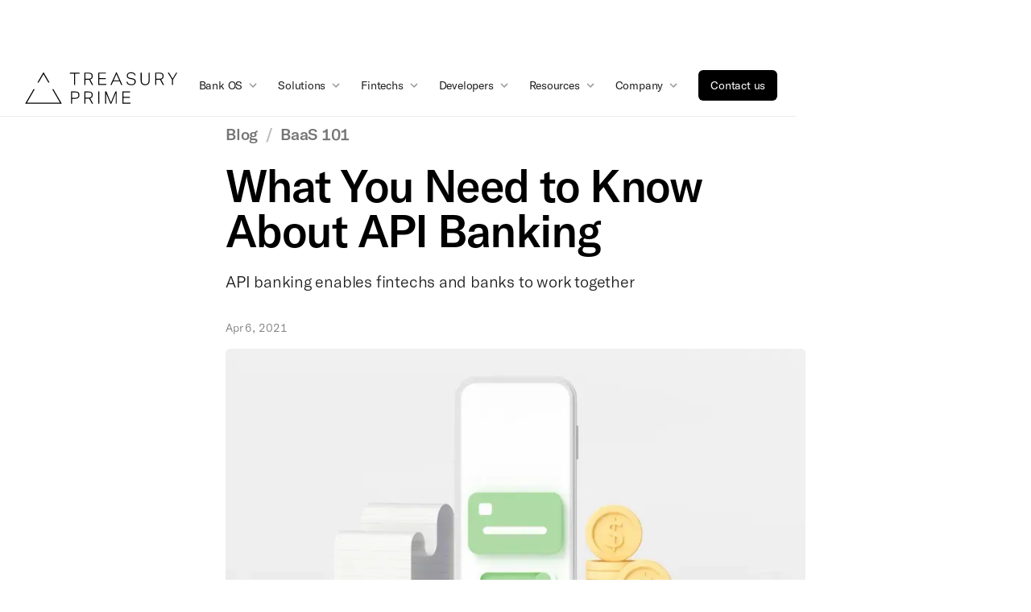

--- FILE ---
content_type: text/html
request_url: https://www.treasuryprime.com/blog/api-banking
body_size: 17444
content:
<!DOCTYPE html><!-- Last Published: Fri Jan 09 2026 12:27:39 GMT+0000 (Coordinated Universal Time) --><html data-wf-domain="www.treasuryprime.com" data-wf-page="619d6cd54e9380468016dc99" data-wf-site="600b2a653e800f6ea70d169a" lang="en" data-wf-collection="619d6cd54e9380265316dc44" data-wf-item-slug="api-banking"><head><meta charset="utf-8"/><title>What is API banking? Everything fintechs &amp; banks need to know</title><meta content="What is API banking? Learn how internet banking APIs help banks, fintechs &amp; other companies build open banking frameworks, reach more customers &amp; grow business..." name="description"/><meta content="What is API banking? Everything fintechs &amp; banks need to know" property="og:title"/><meta content="What is API banking? Learn how internet banking APIs help banks, fintechs &amp; other companies build open banking frameworks, reach more customers &amp; grow business..." property="og:description"/><meta content="https://cdn.prod.website-files.com/600f027078c6eb06b805636a/6570fda80825ad96e6bfe21f_API%20Banking%20-%20Main-p-1600.webp" property="og:image"/><meta content="What is API banking? Everything fintechs &amp; banks need to know" property="twitter:title"/><meta content="What is API banking? Learn how internet banking APIs help banks, fintechs &amp; other companies build open banking frameworks, reach more customers &amp; grow business..." property="twitter:description"/><meta content="https://cdn.prod.website-files.com/600f027078c6eb06b805636a/6570fda80825ad96e6bfe21f_API%20Banking%20-%20Main-p-1600.webp" property="twitter:image"/><meta property="og:type" content="website"/><meta content="summary_large_image" name="twitter:card"/><meta content="width=device-width, initial-scale=1" name="viewport"/><meta content="google-site-verification=C1yzpIS9PAYOoKrIlmKQbIEFsJB0izqL3uTu_2puFPM" name="google-site-verification"/><link href="https://cdn.prod.website-files.com/600b2a653e800f6ea70d169a/css/treasuryprime-cms.shared.7bf4f53b7.min.css" rel="stylesheet" type="text/css" integrity="sha384-e/T1O3wBEmYNuF8pird0iOQIXCOpYbL1zZv54qgUjbE23MxzK/CJ6QA445HNaQ+h" crossorigin="anonymous"/><script type="text/javascript">!function(o,c){var n=c.documentElement,t=" w-mod-";n.className+=t+"js",("ontouchstart"in o||o.DocumentTouch&&c instanceof DocumentTouch)&&(n.className+=t+"touch")}(window,document);</script><link href="https://cdn.prod.website-files.com/600b2a653e800f6ea70d169a/600b2a653e800f4ea90d16dc_Favicon%2032x32.png" rel="shortcut icon" type="image/x-icon"/><link href="https://cdn.prod.website-files.com/600b2a653e800f6ea70d169a/655bbc923a64afe2edf7d176_webclip-2.png" rel="apple-touch-icon"/><link href="https://www.treasuryprime.com/blog/api-banking" rel="canonical"/><script async="" src="https://www.googletagmanager.com/gtag/js?id=UA-110007658-1"></script><script type="text/javascript">window.dataLayer = window.dataLayer || [];function gtag(){dataLayer.push(arguments);}gtag('js', new Date());gtag('config', 'UA-110007658-1', {'anonymize_ip': false});</script><!-- Google Tag Manager -->
<script>(function(w,d,s,l,i){w[l]=w[l]||[];w[l].push({'gtm.start':
new Date().getTime(),event:'gtm.js'});var f=d.getElementsByTagName(s)[0],
j=d.createElement(s),dl=l!='dataLayer'?'&l='+l:'';j.async=true;j.src=
'https://www.googletagmanager.com/gtm.js?id='+i+dl;f.parentNode.insertBefore(j,f);
})(window,document,'script','dataLayer','GTM-PFD57VW');</script>
<!-- End Google Tag Manager -->


<style>
  
  body {font-feature-settings: 'tnum' on, 'lnum' on, 'ss03' on;}
  a:focus { outline: 0; }
  .code-pane-line-number-section{
    -webkit-user-select:none;
    -moz-user-select:none;
    user-select:none;
	}
  .code-line {
    line-break:anywhere;
	}

  
  
/* START OF MARKETO FORM STYLING */
.mktoForm {
    max-width: 100%;
    width: 100%;
    margin: 0 auto;
    box-sizing: border-box;
    font-family: inherit !important;
}
  
  .mktoForm input {
  	margin-bottom: 10px !important;
  }

/* Input field styling */
.mktoForm input[type="text"],
.mktoForm input[type="email"],
.mktoForm input[type="tel"],
.mktoForm input[type="url"],
.mktoForm select,
.mktoForm textarea {
    width: 100% !important;
    padding: 10px !important;
    border: 1px solid #ddd;
    border-radius: 4px;
    background-color: #f8fafc;
    font-size: 14px;
    height: 44px !important;
    box-sizing: border-box;
}
  
.mktoForm select {
    font-size: 14px;
    padding-left: 10px !important;
  	margin-bottom: 10px !important;
}

.mktoForm textarea {
    min-height: 130px;
    margin-bottom: 10px !important;
}

.mktoForm.mktoLayoutAbove .mktoRequiredField .mktoAsterix {
  float: none;
  display: none;}



/* Placeholder styling for select */
.mktoForm select:placeholder-shown {
    font-size: 14px;
    color: #aaa; /* Optional: Define a placeholder color */
}


.mktoForm textarea.mktoField {
    padding: 10px;
    }

/* Label styling */
.mktoForm label {
    font-weight: 500 !important;
    margin: 0 0 5px -5px !important;
    display: block;
    font-size: 14px;
    max-width: 100%;
  
}
  

/* Checkbox styling */
  .mktoForm .mktoCheckboxList label {
    width: 100%;
    font-weight: normal;
    font-size: 14px;
    display: inline-block;
    margin-left: 0px !important; 
    text-indent: 0px;
    line-height: 1.5; 
    margin-bottom: 20px !important;
  }
  

.mktoForm input[type="checkbox"] {
    margin: 3.5px 10px 0 0;
}
  



/* Submit button styling */
.mktoForm button[type="submit"] {
    background-color: #000;
    color: #fff;
    font-size: 16px;
    padding: 12px 20px;
    border: none !important;
    border-radius: 4px;
    cursor: pointer;
    width: 110px;
    text-transform: capitalize;
    font-weight: 500;
    box-sizing: border-box;
    margin-left: -105px !important;
    margin-top:20px;
}

.mktoForm button[type="submit"]:hover {
    background-color: #333;
    border: none;
}

/* Additional field and layout adjustments */
.mktoForm .mktoFieldWrap,
.mktoForm .mktoFormCol {
    float: none !important;
}

.mktoForm .mktoHtmlText {
    font-size: 14px;
    color: #555;
    margin-top: 10px;
}

.mktoLogicalField .mktoCheckboxList .mktoHasWidth {
    width: 100% !important;!i;!;
}

/* Mobile-specific overrides */
@media only screen and (max-width: 768px) {

/* Input field styling */
.mktoForm input[type="text"],
.mktoForm input[type="email"],
.mktoForm input[type="tel"],
.mktoForm input[type="url"],
.mktoForm select,
.mktoForm textarea {
    margin: 0px;
}
.mktoForm textarea.mktoField {
    margin: 0px;
    }
}

/* END OF MARKETO FORM STYLING */
</style>
  
  
  

<!-- Bing UET -->
<script defer>
  (function(w,d,t,r,u)
  {
    var f,n,i;
    w[u]=w[u]||[],f=function()
    {
      var o={ti:"187018679"};
      o.q=w[u],w[u]=new UET(o),w[u].push("pageLoad")
    },
    n=d.createElement(t),n.src=r,n.async=1,n.onload=n.onreadystatechange=function()
    {
      var s=this.readyState;
      s&&s!=="loaded"&&s!=="complete"||(f(),n.onload=n.onreadystatechange=null)
    },
    i=d.getElementsByTagName(t)[0],i.parentNode.insertBefore(n,i)
  })
  (window,document,"script","//bat.bing.com/bat.js","uetq");
</script>
<!-- End of Bing UET -->


<link rel="stylesheet" href="https://cdnjs.cloudflare.com/ajax/libs/highlight.js/10.7.2/styles/atom-one-light.min.css" media="all">

<script type="text/javascript" src="https://cdnjs.cloudflare.com/ajax/libs/highlight.js/10.6.0/highlight.min.js"></script>
<script language="JavaScript">
hljs.registerLanguage("curl",function(){"use strict";return function(e){var n={className:"string",begin:/"/,end:/"/,contains:[e.BACKSLASH_ESCAPE,{className:"variable",begin:/\$\(/,end:/\)/,contains:[e.BACKSLASH_ESCAPE]}],relevance:0},a={className:"number",variants:[{begin:e.C_NUMBER_RE}],relevance:0};return{name:"curl",aliases:["curl"],keywords:"curl",case_insensitive:!0,contains:[{className:"literal",begin:/(--request|-X)\s/,contains:[{className:"symbol",begin:/(get|post|delete|options|head|put|patch|trace|connect)/,end:/\s/,returnEnd:!0}],returnEnd:!0,relevance:10},{className:"literal",begin:/--/,end:/[\s"]/,returnEnd:!0,relevance:0},{className:"literal",begin:/-\w/,end:/[\s"]/,returnEnd:!0,relevance:0},n,{className:"string",begin:/\\"/,relevance:0},{className:"string",begin:/'/,end:/'/,relevance:0},e.APOS_STRING_MODE,e.QUOTE_STRING_MODE,a]}}}());
</script>
<script type="text/javascript">
    hljs.highlightAll();
</script>

<style>
code {
	max-width: 100%;
	padding-left: 24px !important;
  padding-right: 24px !important;
  padding-top: 16px !important;
  padding-bottom: 16px !important;
  border-radius: 6px;
  border: solid;
  border-width: 1px;
  border-color: rgb(0,0,0,.07)
}

figure a {
	border-bottom: none !important
}

figure a img:hover {
	box-shadow: 0 22px 32px -5px rgb(0 0 0 / 12%)
}

h1 a {
	font-weight: 500 !important
}

h2 a {
	font-weight: 500 !important
}

h3 a {
	font-weight: 500 !important
}

h4 a {
	font-weight: 500 !important
}

.hack20-sub-bullet {
  margin-left: 30px;
  list-style-type: circle;
}

.hack20-sub-bullet-2 {
  margin-left: 60px;
  list-style-type: square;
}

@media (max-width: 767px) {
  .hack20-sub-bullet {
    margin-left: 15px;
    list-style-type: circle;
  }

  .hack20-sub-bullet-2 {
	  margin-left: 25px;
    list-style-type: square;
  }
}

</style>
</head><body class="body"><div class="nav-fixed-wrap"><div class="w-embed w-iframe"><!-- Google Tag Manager (noscript) -->
<noscript><iframe src="https://www.googletagmanager.com/ns.html?id=GTM-PFD57VW"
height="0" width="0" style="display:none;visibility:hidden"></iframe></noscript>
<!-- End Google Tag Manager (noscript) --></div><div data-animation="default" class="navigation unfix w-nav" data-easing2="ease" data-easing="ease" data-collapse="medium" role="banner" data-no-scroll="1" data-duration="400" data-doc-height="1"><aside class="container nav w-container"><a href="/" class="brand-link w-nav-brand"><img width="202" height="54" alt="Treasury Prime logo" src="https://cdn.prod.website-files.com/600b2a653e800f6ea70d169a/600b2a653e800fe6e80d16f0_Treasury_Prime-Logo.svg" loading="lazy" class="nav-logo"/></a><nav role="navigation" class="nav-menu w-nav-menu"><div class="mobile-nav"><div class="w-layout-grid mobile-nav-menu-section-grid"><div id="w-node-_967ff70a-8890-17cb-8349-f80f90a54263-90a54261" class="mobile-nav-header">BANK OS</div><a id="mobile-nav-bankos-overview" href="/products/overview" class="nav-menu-link w-node-_967ff70a-8890-17cb-8349-f80f90a54265-90a54261 w-inline-block"><img loading="lazy" src="https://cdn.prod.website-files.com/600b2a653e800f6ea70d169a/68c40f6ba393ddff965dc973_Icon_Platform%20Overview.svg" alt="" class="nav-menu-icon"/><div class="nav-menu-item-text-container"><div class="menu-item-label">Platform Overview</div></div></a><a id="mobile-nav-bankos-partner-marketplace" data-click-id="products-menu-roadmap" href="/partner-marketplace" class="nav-menu-link w-node-_967ff70a-8890-17cb-8349-f80f90a5426a-90a54261 w-inline-block"><img loading="eager" src="https://cdn.prod.website-files.com/600b2a653e800f6ea70d169a/68c40f6b714474febb34e55f_Icon_Partner%20Marketplace.svg" alt="" class="nav-menu-icon"/><div class="nav-menu-item-text-container"><div class="menu-item-label">Partner Marketplace</div></div></a><a id="mobile-nav-bankos-partner-marketplace" data-click-id="products-menu-roadmap" href="/products/find-a-fintech" class="nav-menu-link w-node-f7ef0dc7-ec40-af27-f36f-b7feb7160f65-90a54261 w-inline-block"><img loading="eager" src="https://cdn.prod.website-files.com/600b2a653e800f6ea70d169a/692dc346dc27d2477d2f097b_Fintech%20Icon%20(1).svg" alt="" class="nav-menu-icon"/><div class="nav-menu-item-text-container"><div class="menu-item-label">Find a Fintech</div></div></a></div><div class="w-layout-grid mobile-nav-menu-section-grid"><div id="w-node-_967ff70a-8890-17cb-8349-f80f90a54270-90a54261" class="mobile-nav-header">SOLUTIONS</div><a id="mobile-nav-solutions-digital-experiences" href="/products/digital-experiences" class="nav-menu-link w-node-_967ff70a-8890-17cb-8349-f80f90a54272-90a54261 w-inline-block"><img loading="lazy" src="https://cdn.prod.website-files.com/600b2a653e800f6ea70d169a/68c40f6924cea1632f0e97f8_Icon_Digital%20Experiences.svg" alt="" class="nav-menu-icon"/><div class="nav-menu-item-text-container"><div class="menu-item-label">Digital Experiences</div></div></a><a id="mobile-nav-solutions-accounts" href="/products/virtual-ledger" class="nav-menu-link w-node-_967ff70a-8890-17cb-8349-f80f90a54277-90a54261 w-inline-block"><img loading="lazy" src="https://cdn.prod.website-files.com/600b2a653e800f6ea70d169a/68c40f66fd82a365bd82f268_Icon_Accounts.svg" alt="" class="nav-menu-icon"/><div class="nav-menu-item-text-container"><div class="menu-item-label">Accounts</div></div></a><a id="mobile-nav-solutions-payments" href="/products/payments" class="nav-menu-link w-node-_967ff70a-8890-17cb-8349-f80f90a5427c-90a54261 w-inline-block"><img loading="lazy" src="https://cdn.prod.website-files.com/600b2a653e800f6ea70d169a/68c40f67d73f16b133e9689e_Icon_Com%20Payments.svg" alt="" class="nav-menu-icon"/><div class="nav-menu-item-text-container"><div class="menu-item-label">Payments</div></div></a><a id="mobile-nav-solutions-compliance" href="/products/compliance" class="nav-menu-link w-node-_967ff70a-8890-17cb-8349-f80f90a54281-90a54261 w-inline-block"><img loading="lazy" src="https://cdn.prod.website-files.com/600b2a653e800f6ea70d169a/68c40f6779aafcff781f38bd_Icon_Compliance.svg" alt="" class="nav-menu-icon"/><div class="nav-menu-item-text-container"><div class="menu-item-label">Compliance</div></div></a></div><div class="w-layout-grid mobile-nav-menu-section-grid"><div id="w-node-_967ff70a-8890-17cb-8349-f80f90a54287-90a54261" class="mobile-nav-header">FINTECHS</div><a id="mobile-nav-fintechs-banks" href="/products/find-a-bank" class="nav-menu-link w-node-_967ff70a-8890-17cb-8349-f80f90a54289-90a54261 w-inline-block"><img loading="lazy" src="https://cdn.prod.website-files.com/600b2a653e800f6ea70d169a/68c40f691527b352f255992e_Icon_Find%20a%20Bank.svg" alt="" class="nav-menu-icon"/><div class="nav-menu-item-text-container"><div class="menu-item-label">Find a Bank</div></div></a><a id="mobile-nav-fintechs-banks" href="/products/compliance-fintechs" class="nav-menu-link w-node-_1fc039c0-f61b-0d16-bb0a-5d5d2ffd4e1f-90a54261 w-inline-block"><img loading="lazy" src="https://cdn.prod.website-files.com/600b2a653e800f6ea70d169a/68c40f6720184e022fbeeb29_Icon_Compliance%20Fintechs.svg" alt="" class="nav-menu-icon"/><div class="nav-menu-item-text-container"><div class="menu-item-label">Fintech Compliance</div></div></a><a id="mobile-nav-fintechs-commercial-neobanks" href="/use-cases/neobanks" class="nav-menu-link w-node-_967ff70a-8890-17cb-8349-f80f90a5428e-90a54261 w-inline-block"><img loading="lazy" src="https://cdn.prod.website-files.com/600b2a653e800f6ea70d169a/68c40f67db3e52fde50c675b_Icon_Comm%20Neobanks.svg" alt="" class="nav-menu-icon"/><div class="nav-menu-item-text-container"><div class="menu-item-label">Commercial Neobanks</div></div></a><a id="mobile-nav-fintechs-investment-platforms" href="/use-cases/investment-platform" class="nav-menu-link w-node-_967ff70a-8890-17cb-8349-f80f90a54293-90a54261 w-inline-block"><img loading="lazy" src="https://cdn.prod.website-files.com/600b2a653e800f6ea70d169a/68c40f69ea4ce2b761fbfd7e_Icon_Investment%20Platforms.svg" alt="" class="nav-menu-icon"/><div class="nav-menu-item-text-container"><div class="menu-item-label">Investment Platforms</div></div></a><a id="mobile-nav-fintechs-vertical-labor-marketplace" href="/use-cases/vertical-labor-marketplace" class="nav-menu-link w-node-_967ff70a-8890-17cb-8349-f80f90a54298-90a54261 w-inline-block"><img loading="lazy" src="https://cdn.prod.website-files.com/600b2a653e800f6ea70d169a/68c40f6b183253cdc4ca6aeb_Icon_Vert%20Labor%20Marketplace.svg" alt="" class="nav-menu-icon"/><div class="nav-menu-item-text-container"><div class="menu-item-label">Vertical Labor Marketplaces</div></div></a></div><div class="w-layout-grid mobile-nav-menu-section-grid"><div id="w-node-_967ff70a-8890-17cb-8349-f80f90a5429e-90a54261" class="mobile-nav-header">Developers</div><a id="mobile-nav-developers-developer-resources" href="/developers" class="nav-menu-link w-node-_967ff70a-8890-17cb-8349-f80f90a542a0-90a54261 w-inline-block"><img loading="lazy" src="https://cdn.prod.website-files.com/600b2a653e800f6ea70d169a/68c40f677495a1529857b03b_Icon_Dev%20Resources.svg" alt="" class="nav-menu-icon"/><div class="nav-menu-item-text-container"><div class="menu-item-label">Resources</div></div></a><a id="mobile-nav-developers-developer-sandbox" href="https://app.sandbox.treasuryprime.com/sign_up" class="nav-menu-link w-node-_967ff70a-8890-17cb-8349-f80f90a542a5-90a54261 w-inline-block"><img loading="lazy" src="https://cdn.prod.website-files.com/600b2a653e800f6ea70d169a/68c40f71d1d711090b8223f8_Icon_Dev%20Sandbox.svg" alt="" class="nav-menu-icon"/><div class="nav-menu-item-text-container"><div class="menu-item-label">Developer Sandbox</div></div></a><a id="mobile-nav-developers-changelog" href="/changelog" class="nav-menu-link w-node-_967ff70a-8890-17cb-8349-f80f90a542aa-90a54261 w-inline-block"><img loading="eager" src="https://cdn.prod.website-files.com/600b2a653e800f6ea70d169a/68c40f6627cce7714d46fe08_Icon_Changelog.svg" alt="" class="nav-menu-icon"/><div class="nav-menu-item-text-container"><div class="menu-item-label">Changelog</div></div></a><a id="mobile-nav-developers-api-status" href="https://status.treasuryprime.com" class="nav-menu-link w-node-_967ff70a-8890-17cb-8349-f80f90a542af-90a54261 w-inline-block"><img loading="lazy" src="https://cdn.prod.website-files.com/600b2a653e800f6ea70d169a/68c40f6669f556521d9fdb42_Icon_API%20Status.svg" alt="" class="nav-menu-icon"/><div class="nav-menu-item-text-container"><div class="menu-item-label">API Status</div></div></a><a id="mobile-nav-developers-products-roadmap" href="/products/roadmap" class="nav-menu-link w-node-_967ff70a-8890-17cb-8349-f80f90a542b4-90a54261 w-inline-block"><img loading="lazy" src="https://cdn.prod.website-files.com/600b2a653e800f6ea70d169a/68c40f6b3f6d0fd1d866dabc_Icon_Product%20Roadmap.svg" alt="" class="nav-menu-icon"/><div class="nav-menu-item-text-container"><div class="menu-item-label">Product Roadmap</div></div></a></div><div class="w-layout-grid mobile-nav-menu-section-grid"><div id="w-node-_967ff70a-8890-17cb-8349-f80f90a542ba-90a54261" class="mobile-nav-header">RESOURCES</div><a id="mobile-nav-resources-blog" href="/blog" class="nav-menu-link w-inline-block"><img loading="lazy" src="https://cdn.prod.website-files.com/600b2a653e800f6ea70d169a/68c40f66714f1b5974cc3d71_Icon_Blog.svg" alt="" class="nav-menu-icon"/><div class="nav-menu-item-text-container"><div class="menu-item-label">Blog</div></div></a><a id="mobile-nav-resources-newsroom" href="/newsroom" class="nav-menu-link w-node-_967ff70a-8890-17cb-8349-f80f90a542c1-90a54261 w-inline-block"><img loading="lazy" src="https://cdn.prod.website-files.com/600b2a653e800f6ea70d169a/68c40f69f1da6820af8a3141_Icon_Newsroom.svg" alt="" class="nav-menu-icon"/><div class="nav-menu-item-text-container"><div class="menu-item-label">Newsroom</div></div></a><a id="mobile-nav-resources-docs" href="https://docs.treasuryprime.com/docs/getting-started" class="nav-menu-link w-node-_967ff70a-8890-17cb-8349-f80f90a542c6-90a54261 w-inline-block"><img loading="lazy" src="https://cdn.prod.website-files.com/600b2a653e800f6ea70d169a/68c40f69253e86791af88f1d_Icon_Docs.svg" alt="" class="nav-menu-icon"/><div class="nav-menu-item-text-container"><div class="menu-item-label">Docs</div></div></a></div><div class="w-layout-grid mobile-nav-menu-section-grid bottom"><div id="w-node-_967ff70a-8890-17cb-8349-f80f90a542cc-90a54261" class="mobile-nav-header">Company</div><a id="mobile-nav-company-about-us" href="/about" class="nav-menu-link w-inline-block"><img loading="lazy" src="https://cdn.prod.website-files.com/600b2a653e800f6ea70d169a/68c40f66a9a798b571352628_Icon_About%20Us.svg" alt="" class="nav-menu-icon"/><div class="nav-menu-item-text-container"><div class="menu-item-label">About Us</div></div></a><a id="mobile-nav-company-leadership-team" href="/team" class="nav-menu-link w-inline-block"><img loading="lazy" src="https://cdn.prod.website-files.com/600b2a653e800f6ea70d169a/68c4120b1527b352f2568065_Icon_Leadership%20Team.svg" alt="" class="nav-menu-icon"/><div class="nav-menu-item-text-container"><div class="menu-item-label">Leadership Team</div></div></a><a id="mobile-nav-company-careers" href="/careers" class="nav-menu-link w-inline-block"><img loading="lazy" src="https://cdn.prod.website-files.com/600b2a653e800f6ea70d169a/68c40f66fdeef10cfcee13a8_Icon_Careers.svg" alt="" class="nav-menu-icon"/><div class="nav-menu-item-text-container"><div class="menu-item-label">Careers</div></div></a><a id="mobile-nav-company-trust-center" data-click-id="company-menu-customers" href="https://trustcenter.treasuryprime.com/" target="_blank" class="nav-menu-link w-node-_967ff70a-8890-17cb-8349-f80f90a542dd-90a54261 w-inline-block"><img loading="eager" src="https://cdn.prod.website-files.com/600b2a653e800f6ea70d169a/68c40f6ba9905dcecb480013_Icon_Trust%20Center.svg" alt="" class="nav-menu-icon"/><div class="nav-menu-item-text-container"><div class="menu-item-label">Trust Center</div></div></a></div><a id="mobile-nav-company-contact-us" href="/contact" class="primary full-width w-button">Contact us</a></div><div data-delay="0" data-hover="true" class="nav-menu-item w-dropdown"><div id="top-nav-bankos-menu" class="dropdown-toggle w-dropdown-toggle"><img loading="lazy" src="https://cdn.prod.website-files.com/600b2a653e800f6ea70d169a/60121ae31460075615a43c71_expand_more-24px.svg" alt="Dropdown Carat
" class="dropdown-arrow"/><div class="text-block">Bank OS</div></div><nav class="dropdown-list w-dropdown-list"><div class="nav-menu-dropdown"><a id="bankos-menu-overview" data-click-id="partner-menu-roadmap" href="/products/overview" class="nav-menu-link w-inline-block"><img loading="eager" src="https://cdn.prod.website-files.com/600b2a653e800f6ea70d169a/68c40f66a9a798b571352628_Icon_About%20Us.svg" alt="" class="nav-menu-icon"/><div class="nav-menu-item-text-container"><div class="menu-item-label">Platform Overview</div><div class="menu-item-detail">The embedded banking platform <br/>built for scale</div></div></a><a id="bankos-menu-partner-marketplace" data-click-id="partner-menu-roadmap" href="/partner-marketplace" class="nav-menu-link w-inline-block"><img loading="eager" src="https://cdn.prod.website-files.com/600b2a653e800f6ea70d169a/68c40f6b714474febb34e55f_Icon_Partner%20Marketplace.svg" alt="" class="nav-menu-icon"/><div class="nav-menu-item-text-container"><div class="menu-item-label">Partner Marketplace</div><div class="menu-item-detail">Unlock new capabilities with our best-in-class product partners</div></div></a><a id="bankos-menu-find-a-fintech" data-click-id="partner-menu-roadmap" href="/products/find-a-fintech" class="nav-menu-link w-inline-block"><img loading="eager" src="https://cdn.prod.website-files.com/600b2a653e800f6ea70d169a/692dc346dc27d2477d2f097b_Fintech%20Icon%20(1).svg" alt="" class="nav-menu-icon"/><div class="nav-menu-item-text-container"><div class="menu-item-label">Find a Fintech</div><div class="menu-item-detail">Connect with fintechs that match the needs of your bank</div></div></a></div></nav></div><div data-delay="0" data-hover="true" class="nav-menu-item w-dropdown"><div id="top-nav-solutions-menu" class="dropdown-toggle w-dropdown-toggle"><img loading="lazy" src="https://cdn.prod.website-files.com/600b2a653e800f6ea70d169a/60121ae31460075615a43c71_expand_more-24px.svg" alt="Dropdown Carat
" class="dropdown-arrow"/><div class="text-block">Solutions</div></div><nav class="dropdown-list w-dropdown-list"><div class="nav-menu-dropdown"><a id="solutions-menu-digital-experiences" data-click-id="products-menu-compliance" href="/products/digital-experiences" class="nav-menu-link w-inline-block"><img loading="eager" src="https://cdn.prod.website-files.com/600b2a653e800f6ea70d169a/68c40f6924cea1632f0e97f8_Icon_Digital%20Experiences.svg" alt="" class="nav-menu-icon"/><div class="nav-menu-item-text-container"><div class="menu-item-label">Digital Experiences</div><div class="menu-item-detail">Expand your reach and create customized digital experiences for any audience</div></div></a><a id="solutions-menu-accounts" data-click-id="products-menu-compliance" href="/products/virtual-ledger" class="nav-menu-link w-inline-block"><img loading="eager" src="https://cdn.prod.website-files.com/600b2a653e800f6ea70d169a/68c40f66fd82a365bd82f268_Icon_Accounts.svg" alt="" class="nav-menu-icon"/><div class="nav-menu-item-text-container"><div class="menu-item-label">Accounts</div><div class="menu-item-detail">Simplify your core with a fully integrated sub-ledger</div></div></a><a id="solutions-menu-payments" data-click-id="products-menu-compliance" href="/products/payments" class="nav-menu-link w-inline-block"><img loading="eager" src="https://cdn.prod.website-files.com/600b2a653e800f6ea70d169a/68c40f67d73f16b133e9689e_Icon_Com%20Payments.svg" alt="" class="nav-menu-icon"/><div class="nav-menu-item-text-container"><div class="menu-item-label">Payments</div><div class="menu-item-detail">Modern payment solutions to fuel your growth</div></div></a><a id="solutions-menu-compliance" data-click-id="products-menu-compliance" href="/products/compliance" class="nav-menu-link w-inline-block"><img loading="eager" src="https://cdn.prod.website-files.com/600b2a653e800f6ea70d169a/68c40f6779aafcff781f38bd_Icon_Compliance.svg" alt="" class="nav-menu-icon"/><div class="nav-menu-item-text-container"><div class="menu-item-label">Compliance</div><div class="menu-item-detail">Maintain complete control and future proof your compliance program</div></div></a></div></nav></div><div data-delay="0" data-hover="true" class="nav-menu-item w-dropdown"><div id="top-nav-fintechs-menu" class="dropdown-toggle w-dropdown-toggle"><img loading="lazy" src="https://cdn.prod.website-files.com/600b2a653e800f6ea70d169a/60121ae31460075615a43c71_expand_more-24px.svg" alt="Dropdown Carat
" class="dropdown-arrow"/><div class="text-block">Fintechs</div></div><nav class="dropdown-list w-dropdown-list"><div class="nav-menu-dropdown"><a id="fentechs-menu-find-a-bank" data-click-id="use-cases-menu-neobanks" href="/products/find-a-bank" class="nav-menu-link w-inline-block"><img loading="eager" src="https://cdn.prod.website-files.com/600b2a653e800f6ea70d169a/68c40f691527b352f255992e_Icon_Find%20a%20Bank.svg" alt="" class="nav-menu-icon"/><div class="nav-menu-item-text-container"><div class="menu-item-label">Find a Bank</div><div class="menu-item-detail">Connect with banks that match the needs of your business</div></div></a><a id="fentechs-menu-banks" data-click-id="use-cases-menu-neobanks" href="/products/compliance-fintechs" class="nav-menu-link w-inline-block"><img loading="eager" src="https://cdn.prod.website-files.com/600b2a653e800f6ea70d169a/68c40f6720184e022fbeeb29_Icon_Compliance%20Fintechs.svg" alt="" class="nav-menu-icon"/><div class="nav-menu-item-text-container"><div class="menu-item-label">Compliance for Fintechs</div><div class="menu-item-detail">How Treasury Prime makes it easy to build a compliance program</div></div></a><a id="fentechs-menu-commercial-neobank" data-click-id="use-cases-menu-embedded-banking" href="/use-cases/neobanks" class="nav-menu-link w-inline-block"><img loading="eager" src="https://cdn.prod.website-files.com/600b2a653e800f6ea70d169a/68c40f67db3e52fde50c675b_Icon_Comm%20Neobanks.svg" alt="" class="nav-menu-icon"/><div class="nav-menu-item-text-container"><div class="menu-item-label">Commercial Neobanks</div><div class="menu-item-detail">FDIC insured accounts, payments, and multi-bank support</div></div></a><a id="fentechs-menu-investment-platform" data-click-id="use-cases-menu-neobanks" href="/use-cases/investment-platform" class="nav-menu-link w-inline-block"><img loading="eager" src="https://cdn.prod.website-files.com/600b2a653e800f6ea70d169a/68c40f69ea4ce2b761fbfd7e_Icon_Investment%20Platforms.svg" alt="" class="nav-menu-icon"/><div class="nav-menu-item-text-container"><div class="menu-item-label">Investment Platforms</div><div class="menu-item-detail">Bank accounts &amp; payments for creating investment vehicles</div></div></a><a id="fentechs-menu-vertical-labor-marketplace" data-click-id="use-cases-menu-neobanks" href="/use-cases/vertical-labor-marketplace" class="nav-menu-link w-inline-block"><img loading="eager" src="https://cdn.prod.website-files.com/600b2a653e800f6ea70d169a/68c40f6b183253cdc4ca6aeb_Icon_Vert%20Labor%20Marketplace.svg" alt="" class="nav-menu-icon"/><div class="nav-menu-item-text-container"><div class="menu-item-label">Vertical Labor Marketplaces</div><div class="menu-item-detail">Build an embedded instant payout ecosystem for your marketplace</div></div></a></div></nav></div><div data-delay="0" data-hover="true" class="nav-menu-item w-dropdown"><div id="top-nav-resources-menu" class="dropdown-toggle w-dropdown-toggle"><img loading="lazy" src="https://cdn.prod.website-files.com/600b2a653e800f6ea70d169a/60121ae31460075615a43c71_expand_more-24px.svg" alt="Dropdown Carat
" class="dropdown-arrow"/><div class="text-block">Developers</div></div><nav class="dropdown-list company w-dropdown-list"><div class="nav-menu-dropdown"><a id="resources-developers-menu-dev-resources" href="https://app.sandbox.treasuryprime.com/" target="_blank" class="nav-menu-link w-inline-block"><img loading="eager" src="https://cdn.prod.website-files.com/600b2a653e800f6ea70d169a/68c40f6b21e45646df44df21_Icon_Sign%20in.svg" alt="" class="nav-menu-icon"/><div class="nav-menu-item-text-container"><div class="menu-item-label">Sign in</div></div></a><a id="resources-developers-menu-dev-resources" href="https://docs.treasuryprime.com/docs/getting-started" target="_blank" class="nav-menu-link w-inline-block"><img loading="eager" src="https://cdn.prod.website-files.com/600b2a653e800f6ea70d169a/68c40f677495a1529857b03b_Icon_Dev%20Resources.svg" alt="" class="nav-menu-icon"/><div class="nav-menu-item-text-container"><div class="menu-item-label">Developer Resources</div><div class="menu-item-detail">Links to everything you need to start building</div></div></a><a id="resources-developers-menu-sandbox" href="https://app.sandbox.treasuryprime.com/sign_up" class="nav-menu-link w-inline-block"><img loading="eager" height="Auto" alt="" src="https://cdn.prod.website-files.com/600b2a653e800f6ea70d169a/68c40f71d1d711090b8223f8_Icon_Dev%20Sandbox.svg" class="nav-menu-icon"/><div class="nav-menu-item-text-container"><div class="menu-item-label">Developer Sandbox</div></div></a><a id="resources-developers-menu-changelog" href="https://docs.treasuryprime.com/changelog" target="_blank" class="nav-menu-link w-inline-block"><img loading="eager" src="https://cdn.prod.website-files.com/600b2a653e800f6ea70d169a/68c40f6627cce7714d46fe08_Icon_Changelog.svg" alt="" class="nav-menu-icon"/><div class="nav-menu-item-text-container"><div class="menu-item-label">Changelog</div></div></a><a id="resources-developers-menu-api-status" href="https://status.treasuryprime.com" class="nav-menu-link w-inline-block"><img loading="eager" src="https://cdn.prod.website-files.com/600b2a653e800f6ea70d169a/68c40f6669f556521d9fdb42_Icon_API%20Status.svg" alt="" class="nav-menu-icon"/><div class="nav-menu-item-text-container"><div class="menu-item-label">API Status</div></div></a><a id="resources-developers-menu-roadmap" data-click-id="products-menu-roadmap" href="/products/roadmap" class="nav-menu-link w-inline-block"><img loading="eager" src="https://cdn.prod.website-files.com/600b2a653e800f6ea70d169a/68c40f6b3f6d0fd1d866dabc_Icon_Product%20Roadmap.svg" alt="" class="nav-menu-icon"/><div class="nav-menu-item-text-container"><div class="menu-item-label">Product Roadmap</div><div class="menu-item-detail">Check out the new features that we have in store</div></div></a></div></nav></div><div data-delay="0" data-hover="true" class="nav-menu-item w-dropdown"><div id="top-nav-resources-menu" class="dropdown-toggle w-dropdown-toggle"><img loading="lazy" src="https://cdn.prod.website-files.com/600b2a653e800f6ea70d169a/60121ae31460075615a43c71_expand_more-24px.svg" alt="Dropdown Carat
" class="dropdown-arrow"/><div class="text-block">Resources</div></div><nav class="dropdown-list company w-dropdown-list"><div class="nav-menu-dropdown"><a id="resources-menu-blog" data-click-id="company-menu-blog" href="/blog" class="nav-menu-link w-inline-block"><img loading="eager" src="https://cdn.prod.website-files.com/600b2a653e800f6ea70d169a/68c40f66714f1b5974cc3d71_Icon_Blog.svg" alt="" class="nav-menu-icon"/><div class="nav-menu-item-text-container"><div class="menu-item-label">Blog</div></div></a><a id="resources-menu-newsroom" data-click-id="company-menu-newsroom" href="/newsroom" class="nav-menu-link w-inline-block"><img loading="eager" src="https://cdn.prod.website-files.com/600b2a653e800f6ea70d169a/68c40f69f1da6820af8a3141_Icon_Newsroom.svg" alt="" class="nav-menu-icon"/><div class="nav-menu-item-text-container"><div class="menu-item-label">Newsroom</div></div></a><a id="resources-menu-docs" href="https://docs.treasuryprime.com/docs/getting-started" class="nav-menu-link w-inline-block"><img loading="eager" src="https://cdn.prod.website-files.com/600b2a653e800f6ea70d169a/68c40f69253e86791af88f1d_Icon_Docs.svg" alt="" class="nav-menu-icon"/><div class="nav-menu-item-text-container"><div class="menu-item-label">Docs</div><div class="menu-item-detail">Explore the Treasury Prime guides &amp; API reference documentation</div></div></a></div></nav></div><div data-delay="0" data-hover="true" class="nav-menu-item w-dropdown"><div id="top-nav-company-menu" class="dropdown-toggle w-dropdown-toggle"><img loading="lazy" src="https://cdn.prod.website-files.com/600b2a653e800f6ea70d169a/60121ae31460075615a43c71_expand_more-24px.svg" alt="Dropdown Carat
" class="dropdown-arrow"/><div class="text-block">Company</div></div><nav class="dropdown-list company w-dropdown-list"><div class="nav-menu-dropdown"><a id="company-menu-about-us" data-click-id="company-menu-about-us" href="/about" class="nav-menu-link w-inline-block"><img loading="eager" src="https://cdn.prod.website-files.com/600b2a653e800f6ea70d169a/68c40f66a9a798b571352628_Icon_About%20Us.svg" alt="" class="nav-menu-icon"/><div class="nav-menu-item-text-container"><div class="menu-item-label">About Us</div></div></a><a id="company-menu-leadership" data-click-id="company-menu-about-us" href="/team" class="nav-menu-link w-inline-block"><img loading="eager" src="https://cdn.prod.website-files.com/600b2a653e800f6ea70d169a/68c4120b1527b352f2568065_Icon_Leadership%20Team.svg" alt="" class="nav-menu-icon"/><div class="nav-menu-item-text-container"><div class="menu-item-label">Leadership Team</div></div></a><a id="company-menu-careers" data-click-id="company-menu-careers" href="/careers" class="nav-menu-link w-inline-block"><img loading="eager" src="https://cdn.prod.website-files.com/600b2a653e800f6ea70d169a/68c40f66fdeef10cfcee13a8_Icon_Careers.svg" alt="" class="nav-menu-icon"/><div class="nav-menu-item-text-container"><div class="menu-item-label">Careers</div></div></a><a id="company-menu-customers" data-click-id="company-menu-customers" href="https://trustcenter.treasuryprime.com/" target="_blank" class="nav-menu-link w-inline-block"><img loading="eager" src="https://cdn.prod.website-files.com/600b2a653e800f6ea70d169a/68c40f6ba9905dcecb480013_Icon_Trust%20Center.svg" alt="" class="nav-menu-icon"/><div class="nav-menu-item-text-container"><div class="menu-item-label">Trust Center</div></div></a></div></nav></div><a id="top-nav-contact-us" data-click-id="top-nav-contact-us" href="/contact" class="primary top-nav w-button">Contact us</a></nav><div class="nav-link menu w-nav-button"><div class="w-icon-nav-menu"></div></div></aside></div></div><div id="top" class="section top padding-sm background-scroll-effect"><div class="section-content medium w-container"><a id="breadcrumbs-blog" href="/blog" class="overheader-link w-inline-block"><h4 class="text-color-grey link">Blog</h4></a><h4 class="breadcrumb-divider">/</h4><a href="/blog-categories/baas-101" class="overheader-link w-inline-block"></a><a id="breadcrumbs-category" href="/blog-categories/baas-101" class="overheader-link w-inline-block"><h4 class="text-color-grey link">BaaS 101</h4></a><h1 class="main-heading">What You Need to Know About API Banking</h1><div class="main-subtitle">API banking enables fintechs and banks to work together</div><div class="date-line"><div class="body-text update-label blog">Apr 6, 2021</div></div><div class="author-container w-condition-invisible"><img src="" loading="lazy" alt="" class="author-image w-dyn-bind-empty"/><div class="author-details-container"><div><a href="#" class="author-link w-inline-block"><div class="body-text attribution-name bold-text no-margin w-dyn-bind-empty"></div></a><div class="body-text attribution-title no-margin separator"> — </div><div class="body-text attribution-title no-margin w-dyn-bind-empty"></div><div class="body-text attribution-title no-margin separator comma w-condition-invisible">, </div><div class="body-text attribution-title no-margin w-condition-invisible w-dyn-bind-empty"></div></div><div><div class="body-text attribution-title no-margin">April 6, 2021</div></div></div></div><img height="" loading="eager" width="720" src="https://cdn.prod.website-files.com/600f027078c6eb06b805636a/6570fda80825ad96e6bfe21f_API%20Banking%20-%20Main-p-1600.webp" alt="Illustration of a mobile application with embedded banking capabilities." sizes="(max-width: 767px) 100vw, 720px" srcset="https://cdn.prod.website-files.com/600f027078c6eb06b805636a/6570fda80825ad96e6bfe21f_API%20Banking%20-%20Main-p-1600-p-500.webp 500w, https://cdn.prod.website-files.com/600f027078c6eb06b805636a/6570fda80825ad96e6bfe21f_API%20Banking%20-%20Main-p-1600-p-800.webp 800w, https://cdn.prod.website-files.com/600f027078c6eb06b805636a/6570fda80825ad96e6bfe21f_API%20Banking%20-%20Main-p-1600-p-1080.webp 1080w, https://cdn.prod.website-files.com/600f027078c6eb06b805636a/6570fda80825ad96e6bfe21f_API%20Banking%20-%20Main-p-1600.webp 1200w" class="blog-post-image"/><div class="image-caption">API banking</div><div class="body-text dark margin-top blog w-richtext"><p>API banking technology makes it possible for banks to digitize their services, and enables fintechs and banks to work together. For banks, these benefits make it easier to provide a higher quality digital experience to a larger spectrum of customers. Meanwhile, fintechs that connect with banks are able to back their services with <a href="https://www.investopedia.com/terms/f/fdic-insured-account.asp#:~:text=An%20FDIC%20insured%20account%20is%20a%20bank%20account%20at%20an,%24250%2C000%20per%20depositor%2C%20per%20bank.">FDIC-insured banking infrastructure</a>. Banking APIs also allow banks and fintechs alike to embed their services in non-financial apps. <br/></p><p>This post will explain API banking in detail. </p><h2>What is API banking?</h2><p>To understand what is an API in banking, one must first understand what an API is, in general. An API, or application programming interface, is basically software that acts as an <a href="https://www.mulesoft.com/resources/api/what-is-an-api">intermediary between other pieces of software</a>. As the acronym implies, an API is a program that acts as the interface between applications. <br/></p><p>APIs play a crucial role in the Banking as a Service (BaaS) industry. BaaS — sometimes called <a href="https://www.treasuryprime.com/blog/banking-as-a-service-providers">Banking as a Platform (BaaP)</a> or banking Software as a Service (banking SaaS) — refers to services that enable banks to provide digital services to customers or integrate with other digital services. BaaS providers like Treasury Prime offer API banking. Treasury Prime also connects fintechs and banks directly with each other so they can build relationships. <br/></p><p>A BaaS company is a type of fintech company, and is sometimes referred to as “Fintech Banking as a Service”. Fintech is short for financial technology, and refers broadly to technology for financial operations. BaaS companies provide services to other types of fintechs that need to embed banking services into their applications. In addition to BaaS, fintech refers to payments apps, apps for day trading, neobanks or online-only banks, and other financial technology tools. Examples of top fintech companies include PayPal, Stripe, Square, Gravity Payments, and Affirm. </p><blockquote><em>To learn more about how to offer embedded banking products, </em><a href="https://www.treasuryprime.com/resources/harnessing-the-power-of-embedded-banking-to-build-new-revenue-streams"><em>download our embedded banking white paper</em></a><em>. To discuss how we can help your company scale, </em><a href="https://www.treasuryprime.com/contact"><em>contact us</em></a><em>.</em></blockquote><h2>Examples of API banking</h2><p>API banking use cases included Banking as a Service (BaaS) and <a href="https://www.finextra.com/blogposting/19524/6-examples-of-embedded-finance-changing-the-future">embedded finance</a>. <br/></p><p><strong>BaaS: </strong>Banks can use API banking to build digital banking experiences for customers, including online banking and mobile banking. When banks use an API from a trusted provider, they can offer customers a premium digital experience that would otherwise require greater overall investment to build in-house. Banks can also use APIs to link their services to fintech apps, enabling new customers to open debit, credit, or savings accounts from within those apps. BaaS providers that offer API banking can help banks build lasting relationships with top trusted fintech companies. <br/></p><p><strong>Embedded finance: </strong>Embedded finance refers to embedding banking or financial tools in non-financial apps. Examples include:</p><ul role="list"><li>Embedded payments — Customers can pay in-app for services. Examples include rideshare apps such as Uber and Lyft, and retail apps like the Target app.</li><li>Embedded lending — Services like Klarna and Afterpay, which are embedded in retail sites to extend small loans so consumers can pay for purchases in installments.</li><li>Other types of embedding — Banks can embed their services in other fintech apps where users would regularly use money, such as robo advisors for investing.</li></ul><h2>The benefits of API banking for banks</h2><p>API banking allows banks to digitize their services and better serve customers who don’t live near physical branches or who prefer internet banking. Digital banking enabled by internet banking APIs is becoming a lot more popular, and still has room for growth. <br/></p><p>Roughly one in five banked households primarily accessed their bank accounts by bank teller as recently as 2019, according to the FDIC. But that number has been in decline as more people have adopted online or mobile banking as their primary mode of interacting with their accounts.<br/></p><p>The COVID-19 pandemic put pressure on banks to accelerate their digital transformations. U.S. Bank, for example, closed hundreds of branches in 2020 as more customers opted for digital banking. <br/></p><p>As digital banking grows in popularity, <a href="https://www.businessinsider.com/fintech-companies-startups">so do fintech apps</a>. Digital-online banks or <a href="https://www.treasuryprime.com/blog/what-is-a-neobank">neobanks</a>, like Chime, <a href="https://www.reuters.com/article/us-usa-banks-stimulus-fintech-analysis/analysis-digital-banks-gain-u-s-customers-during-pandemic-thanks-to-early-deposits-idUSKBN29I1H6">gained users in 2020</a>, when consumers facing financial uncertainty wanted options to receive their stimulus checks faster. Robo advisors are now <a href="https://www.businessinsider.com/personal-finance/robo-adviser-investing-during-market-downturn-volatility">trusted alternatives</a> to their pricier human counterparts. Apps like Venmo and CashApp have replaced traditional money transfers for a lot of people. Fintechs may also target specific types of users, like Zeta which caters to couples. <br/></p><p>As a bank, you want to be connected to these newer companies. Top API banking providers can not only give you the technical tools you need to connect with fintechs, they can introduce you to trusted companies that will offer you real value. For example, fintech partners can give you access to different customers, essentially serving as nodes in areas where you may not be building or marketing. Your partner’s growth is your growth. Fintechs can help you capture deposit market share and increase your transaction fee revenue. <br/></p><p>Bank API integration with fintechs is something only a small number of banks are thinking about at this point. That number is growing, however, as <a href="https://www.treasuryprime.com/blog/stripe-treasury-blog-post">major deals</a> get <a href="https://www.treasuryprime.com/newsroom/marqeta-partnership">announced</a> and financial institutions (as well as investors) realize they need to jump on this opportunity. </p><h2>The benefits of API banking for fintechs</h2><p>Fintechs can’t operate as islands. If you offer a highly specific service, you’ll be going after customers who need other tools to complement yours. You want to have access to a network of potential partner companies. If you’re a full neobank, you are probably not chartered, which means you can’t insure your deposits. But you can partner with a larger established bank, which can hold deposits and provide FDIC insurance.<br/></p><p>None of these beneficial partnerships are possible without API banking. Fintechs need an intermediary with banks, and with each other. Building out that intermediary system on your own would be a huge burden. A strong BaaS provider that offers bank API programming can do it for you, meaning less work for your developers, and overall higher quality of experience for your users. <br/></p><p>You want to find a BaaS provider that has relationships across the board, with both banks and a wide spectrum of fintechs. BaaS services that only have relationships with banks, or only with fintechs, may not be able to meet all your needs — especially as you grow. </p><h2>The future of API banking</h2><p>There’s huge pressure on banks to adopt API banking because of consumer preferences, market pressure, and the growing prevalence of open banking. </p><h4>Consumer preferences</h4><p>Branch and ATM banking have been in steady decline among consumers for years, while <a href="https://bankingjournal.aba.com/2020/10/aba-data-bank-mobile-banking-adoption-accelerates/">mobile banking has skyrocketed</a>. Mobile banking was the primary banking channel for 34 percent middle to high income people under age 54 in 2019, compared to about 6 percent in 2013, according to FDIC data cited by ABA Banking Journal. <br/></p><p>Consumers are also rapidly adopting fintech. Global fintech adoption almost doubled among digitally active consumers from 2017 to 2019:</p><p>“Adoption of fintech services has moved steadily upward, from 16 percent in 2015, the year our first FinTech Adoption Index was published, to 33 percent in 2017, to 64 percent in 2019,” states a <a href="https://www.ey.com/en_us/ey-global-fintech-adoption-index">report</a> from consulting firm EY, that was <a href="https://www.emarketer.com/content/seven-charts-the-state-of-digital-banking-in-2020">cited by eMarketer</a>. </p><h3>Market pressure</h3><p>Actions by competitors are also <a href="https://www.treasuryprime.com/blog/stripe-treasury-blog-post">putting pressure on banks</a>. For example, fintech Stripe’s launch of Stripe Treasury, a new service that advances payments and makes small loans to merchants through pairing with Stripe Capital, contained an additional announcement that Goldman Sachs, Citibank, and Barclays were getting into API banking:<br/></p><p>“Stripe is enabling standardized access via APIs to the global banking capabilities of its bank partner network, which now includes Goldman Sachs Bank USA and Evolve Bank &amp; Trust as US partners, and Citibank N.A. and Barclays as global expansion partners.”<br/></p><p>Now peers of these banks and smaller financial institutions are feeling the heat to get involved in API banking themselves in order to keep up. </p><h3>Open banking</h3><p>Then there’s <a href="https://www.investopedia.com/terms/o/open-banking.asp">open banking</a>, which is already popular in the United Kingdom and is gaining traction in the United States. Open banking refers to using open APIs to give third parties, such as fintechs, access to consumers’ banking and other financial data. <br/></p><p>How is open banking different from just engaging in API banking? At the level of individual banks and fintechs, it is basically the same thing — partnering organizations use an API to share data and offer each other’s services to customers. At a higher level, though, the open banking framework is different because it makes these partnerships universally available. It requires all banks to make their services available via API. <br/></p><p>“Nearly three years after the introduction of the second Payment Services Directive (PSD2) in the U.K.” — PSD2 is the law that regulates open banking — “there are indications that the opening of data flows between financial services companies has led to strong innovation (and demand for that innovation), and more <a href="https://www.pymnts.com/tag/regulations/">regulation</a> may loom,” <a href="https://www.pymnts.com/news/digital-banking/2020/open-road-for-open-banking/">writes PYMTS</a>.<br/></p><p>The U.S. is <a href="https://www.bostonfed.org/publications/payment-strategies/developments-in-open-banking-and-apis-where-does-the-us-stand.aspx">also moving in the direction of open banking</a>, but in a different way compared to Europe. Rather than government regulation causing banks to become more open, these innovations are driven by enterprising businesses. That means U.S. banks and fintechs can pursue partnerships on their own terms.<br/></p><p>That’s a lot of freedom, but not a lot of structure or guidance. That’s where BaaS providers come in. These are companies that have expertise in API banking, and can help banks and fintechs overcome challenges they would otherwise encounter if they tried to engage in API banking on their own. <br/></p><p>Not all BaaS providers are the same, however. Some providers have more limited capabilities, or they only work with either fintechs or banks — not both. You want to make sure your provider will meet your changing needs as you grow, before you decide to work with them.  </p><p>‍<br/>Treasury Prime has expertise and relationships in both fintech and banking. Developers interested in using Treasury Prime’s tools can familiarize themselves with our offerings by visiting our <a href="https://developers.sandbox.treasuryprime.com">Sandbox</a>. </p><p><em>Wondering how embedded banking could help your business? Contact Treasury Prime — we have a true multi-bank network, the deepest bank core integrations, and extensive compliance experience. Read more about our $40 million </em><a href="https://www.treasuryprime.com/newsroom/series-c-funding"><em>Series C Funding</em></a><em> and why Tearsheet named us the Best Banking as a Service company for the second year in a row.</em><a href="https://www.treasuryprime.com/contact"><em> </em><strong><em>Talk to the best embedded finance team in the industry</em></strong></a><strong><em>.</em></strong></p><h3>Related embedded finance content:</h3><p><a href="https://www.treasuryprime.com/blog/embedded-banking">Harnessing the Power of Embedded Banking to Build New Revenue Streams</a></p><p><a href="https://www.treasuryprime.com/blog/up-and-away-growing-tuvolis-online-platform-through-embedded-banking">Case Study: Growing Tuvoli&#x27;s Embedded Banking Platform</a></p><p><a href="https://www.treasuryprime.com/blog-categories/baas-101">BaaS 101</a></p></div><div class="blog-share-footer"><div class="share-container"><div class="body-text share-text w-condition-invisible">Share:</div><div class="body-text share-text">Share:</div><div id="tweet-button" class="twitter-buton-embed w-embed w-script"><a href="https://twitter.com/share?ref_src=twsrc%5Etfw" class="twitter-share-button" 
data-size="large" 
data-text="What is API banking? Learn how internet banking APIs help banks, fintechs &amp; other companies build open banking frameworks, reach more customers &amp; grow business..." 
data-url="https://treasuryprime.com/blog/api-banking" 
data-via="treasuryprime" 
data-hashtags="BaaS" 
data-related="treasuryprime.com" 
data-show-count="false">Tweet</a><script async src="https://platform.twitter.com/widgets.js" charset="utf-8"></script></div><div class="w-embed"><a href="https://www.linkedin.com/sharing/share-offsite/?url=https://treasuryprime.com/blog/api-banking"
  class="linkedin-button" onclick="window.open('https://www.linkedin.com/sharing/share-offsite/?url=https://treasuryprime.com/blog/api-banking', 
                         'newwindow', 
                         'width=700,height=650'); 
              return false;" target="_blank"><img class="linkedin-share-icon" src="https://cdn.prod.website-files.com/600b2a653e800f6ea70d169a/63e52cca4f5f146dccb2afdd_Linkedin%20White.svg" style="width:14px;height:14px;">Share</a></div><a id="blog-download-pdf-link" href="#" class="secondary icon-button small margin-left w-inline-block w-condition-invisible"><img src="https://cdn.prod.website-files.com/600b2a653e800f6ea70d169a/60943cd27c02d3f44aa6b71a_file_download_black_24dp.svg" loading="lazy" alt="Download" class="image-27"/><div>Dowload PDF</div></a></div></div><a data-click-id="text-button-lg" href="/blog" class="text-button large w-button">← Back to blog</a></div></div><section id="features" class="cta-footer-section"><div class="section-content w-container"><div class="columns w-row"><div class="column w-col w-col-8"><div class="heady-body-pair large cta-footer"><h2>Ready to get started?<br/></h2><div class="body-text">Move fast, with a complete set of banking services, and a pricing model that works for you<br/></div><a href="/contact" class="primary w-button">Contact us</a></div></div><div class="cta-footer-col-2 w-col w-col-4"><div class="cta-footer-col-2-content"><div class="fta-footer-col-2-content"><div class="div-block-9"><img src="https://cdn.prod.website-files.com/600b2a653e800f6ea70d169a/600b2a653e800f4cf50d1705_docs.svg" loading="lazy" height="24" width="30" alt="" class="use-case-example-logo"/></div><div class="body-text">View our documentation<br/></div><a id="text-button" data-click-id="text-button" href="https://developers.treasuryprime.com/docs" class="text-button w-button">API docs →</a></div></div></div></div></div></section><footer class="section footer-wrapper"><div class="footer-content w-container"><div class="columns-2 w-row"><div class="column-3 w-col w-col-4"><a href="/" class="brand-link w-nav-brand"><img src="https://cdn.prod.website-files.com/600b2a653e800f6ea70d169a/600b2a653e800fe6e80d16f0_Treasury_Prime-Logo.svg" loading="lazy" height="" alt="Treasury Prime logo" class="nav-logo"/></a><div class="social-media-icons"><a id="footer-social-linkedin" data-click-id="footer-social-linkedin" href="https://www.linkedin.com/company/treasuryprime/" target="_blank" class="social-link w-inline-block"><img src="https://cdn.prod.website-files.com/600b2a653e800f6ea70d169a/601b3f509d294d2e1a5febee_linkedin_logo.svg" loading="lazy" width="42" height="42" alt="Linked In logo" class="social-media-icon"/></a></div></div><div class="w-col w-col-8"><div class="w-layout-grid grid"><div class="footer-link-column"><div class="body-text footer-column-header">Products</div><a href="/products/overview-2024" id="footer-product-overview" data-click-id="footer-product-overview" class="page-link in-footer">Product Overview</a><a href="/partner-marketplace" id="footer-partner-marketplace" data-click-id="footer-partner-marketpace" class="page-link in-footer hide-this">Partner Marketplace</a><a href="/products/compliance-fintechs" id="footer-product-compliance" data-click-id="footer-product-overview" class="page-link in-footer">Compliance</a><a href="/products/roadmap" id="footer-product-roadmap" data-click-id="footer-product-overview" class="page-link in-footer">Roadmap</a></div><div class="footer-link-column"><div class="body-text footer-column-header">Use Cases</div><a href="/use-cases/neobanks" id="footer-use-cases-commercial-neobanks" data-click-id="footer-use-cases-neobanks" class="page-link in-footer">Commercial Neobanks</a><a href="/use-cases/investment-platform" id="footer-use-cases-investment-platforms" data-click-id="footer-use-cases-neobanks" class="page-link in-footer">Investment Platforms</a><a href="/use-cases/vertical-labor-marketplace" id="footer-use-cases-vertical-labor-marketplace" data-click-id="footer-use-cases-neobanks" class="page-link in-footer">Labor Marketplace</a><a href="/use-cases/commercial-fintechs" id="footer-use-cases-commercial-fintechs" data-click-id="footer-use-cases-commercial-fintechs" class="page-link in-footer">Commercial Fintechs</a><a href="/use-cases/retail-fintechs" id="footer-use-cases-retail-fintechs" data-click-id="footer-use-cases-retail-fintechs" class="page-link in-footer">Retail Fintechs</a><a href="/use-cases/embedded-banking" id="footer-use-cases-embedded-banking" data-click-id="footer-use-cases-embedded-banking" class="page-link in-footer">Embedded Banking</a><a href="/use-cases/banks" id="footer-use-cases-banks" data-click-id="footer-use-cases-banks" class="page-link in-footer">Banks</a></div><div class="footer-link-column"><div class="body-text footer-column-header">Developers</div><a href="https://developers.sandbox.treasuryprime.com" id="footer-developers-sandbox" data-click-id="footer-developers-sandbox" class="page-link in-footer">Developer Sandbox</a><a href="/developers" id="footer-developers-developer-resources" data-click-id="footer-developers-developer-resources" class="page-link in-footer">Developer Resources</a><a href="https://developers.treasuryprime.com/docs" id="footer-developers-api-docs" data-click-id="footer-developers-api-docs" class="page-link in-footer">API Docs</a><a href="https://status.treasuryprime.com/" id="footer-developers-api-status" data-click-id="footer-developers-api-status" class="page-link in-footer">API Status</a><a href="https://developers.treasuryprime.com/login" id="footer-developers-sign-in" data-click-id="footer-developers-sign-in" target="_blank" class="page-link in-footer">Sign in</a></div><div class="footer-link-column"><div class="body-text footer-column-header">Company</div><a href="/careers" id="footer-company-careers" data-click-id="footer-company-careers" class="page-link in-footer">Careers</a><a href="/about" id="footer-company-about-us" data-click-id="footer-company-about-us" class="page-link in-footer">About Us</a><a href="/blog" id="footer-company-blog" data-click-id="footer-company-blog" class="page-link in-footer">Blog</a><a href="/newsletter" id="footer-company-newsletter" data-click-id="footer-company-newsletter" class="page-link in-footer">Newsletter</a><a href="/newsroom" id="footer-company-newsroom" data-click-id="footer-company-newsroom" class="page-link in-footer">Newsroom</a><a href="/team" id="footer-company-team" data-click-id="footer-company-team" class="page-link in-footer">Leadership Team</a><a href="/customers" id="footer-company-customers" data-click-id="footer-company-customers" class="page-link in-footer">Customers</a><a href="/contact" id="footer-company-contact-us" data-click-id="footer-company-contact-us" class="page-link in-footer">Contact Us</a></div></div></div></div></div><div class="section footer copyright"><div class="copyright-footer-content w-container"><div class="columns-3 w-row"><div class="copyright-footer-col-1 w-col w-col-6"><div class="copyright">© 2025 Treasury Prime<br/></div></div><div class="copyright-footer-col-2 w-col w-col-6"><div class="copyright-footer-links"><a id="footer-terms-of-service" href="/policy/terms" class="text-button terms w-button">Terms of Service</a><a id="footer-privacy-policy" href="/policy/privacy" class="text-button terms w-button">Privacy Policy</a></div></div></div></div></div></footer><script src="https://d3e54v103j8qbb.cloudfront.net/js/jquery-3.5.1.min.dc5e7f18c8.js?site=600b2a653e800f6ea70d169a" type="text/javascript" integrity="sha256-9/aliU8dGd2tb6OSsuzixeV4y/faTqgFtohetphbbj0=" crossorigin="anonymous"></script><script src="https://cdn.prod.website-files.com/600b2a653e800f6ea70d169a/js/treasuryprime-cms.schunk.36b8fb49256177c8.js" type="text/javascript" integrity="sha384-4abIlA5/v7XaW1HMXKBgnUuhnjBYJ/Z9C1OSg4OhmVw9O3QeHJ/qJqFBERCDPv7G" crossorigin="anonymous"></script><script src="https://cdn.prod.website-files.com/600b2a653e800f6ea70d169a/js/treasuryprime-cms.schunk.141cc9bcb58e1a57.js" type="text/javascript" integrity="sha384-sNK3NUVujc2GABeslRYCRCcsmXzKaZMv3Q9DiMRHl4MpEDYAs46bHWiu5I5H97Uc" crossorigin="anonymous"></script><script src="https://cdn.prod.website-files.com/600b2a653e800f6ea70d169a/js/treasuryprime-cms.9c13f7e0.df78cae5e3504793.js" type="text/javascript" integrity="sha384-t1UzQATSTzq6eTpS+UZ6m99Pu2V4PUsk+izRbpcxrAD8hbBFxiapsE8w9i3eucp9" crossorigin="anonymous"></script>
<script async>
(function (){
  // Please include the email domains you would like to block in this list
  var invalidDomains = ["mailrez.com","dpvmx.com"];

  MktoForms2.whenReady(function (form){
    form.onValidate(function(){
      var email = form.vals().Email;
      if(email){
        if(!isEmailGood(email)) {
          form.submitable(false);
          var emailElem = form.getFormElem().find("#Email");
          form.showErrorMessage("Must be Business email.", emailElem);
        }else{
          form.submitable(true);
        }
      }
    });
  });
  
  function isEmailGood(email) {
    for(var i=0; i < invalidDomains.length; i++) {
      var domain = invalidDomains[i];
      if (email.indexOf(domain) != -1) {
        return false;
      }
    }
    return true;
  }

})();
</script>

<script async>
    // Stop body scroll when mobile menu is open
    const body = document.body;
    function letBodyScroll(bool) {
        if (bool) {
                body.style.overflow = 'hidden';
        } else {
            body.style.overflow = 'auto';
        }
    }

    const targetNode = document.querySelector('.w-nav-button');
    const config = { attributes: true, childList: false, subtree: false };
    const callback = function (mutationsList, observer) {
        for (let i = 0; i < mutationsList.length; i++) {
            if (mutationsList[i].type === 'attributes') {
                const menuIsOpen = mutationsList[i].target.classList.contains('w--open');
                letBodyScroll(menuIsOpen);
            }
        }
    };
    const observer = new MutationObserver(callback);
    observer.observe(targetNode, config);
</script><script src="https://cdn.finsweet.com/files/sweet-text/richtext-stylesystem-v1.0.min.js"></script>

<!-- F’in sweet Webflow Hacks -->
<script>
// when the DOM is ready
$(document).ready(function() {
  // get the li items
  const listItems = $('li');
  // for each li item
  listItems.each(function(index, item){
    // check for '~' character
    // it's recommended to start with the deepest level of sub bullet
    // to ensure only the relevant classes are applied
    
    // if the li item text starts with '~~'
    if($(item).text().startsWith('~~')){
      // run indentText() function
      indentText(this, 'hack20-sub-bullet-2');
    }	// else if the li item starts with '~'
    else if($(item).text().startsWith('~')){
      // run indentText() function
      indentText(this, 'hack20-sub-bullet');
    }	
  });
 
  // indentText function
  function indentText(li, className){
    // add relevant className to li item
    // if the li item text starts with '~~' add the sub-bullet-2 class
    // else if the li item starts with '~' add the sub-bullet class
    $(li).addClass(className);
    // remove the '~' from the li items
    // the regex /~+/g 
    // matches any one or more ~ characters
    const reformatedText = $(li).html().replace(/~+/g,'');
    // replace the li item's html text that has ~ tags
    // with the new text that removed the ~ character(s)
    $(li).html(reformatedText);
  }
});
</script>
</body></html>

--- FILE ---
content_type: text/css
request_url: https://cdn.prod.website-files.com/600b2a653e800f6ea70d169a/css/treasuryprime-cms.shared.7bf4f53b7.min.css
body_size: 65754
content:
html{-webkit-text-size-adjust:100%;-ms-text-size-adjust:100%;font-family:sans-serif}body{margin:0}article,aside,details,figcaption,figure,footer,header,hgroup,main,menu,nav,section,summary{display:block}audio,canvas,progress,video{vertical-align:baseline;display:inline-block}audio:not([controls]){height:0;display:none}[hidden],template{display:none}a{background-color:#0000}a:active,a:hover{outline:0}abbr[title]{border-bottom:1px dotted}b,strong{font-weight:700}dfn{font-style:italic}h1{margin:.67em 0;font-size:2em}mark{color:#000;background:#ff0}small{font-size:80%}sub,sup{vertical-align:baseline;font-size:75%;line-height:0;position:relative}sup{top:-.5em}sub{bottom:-.25em}img{border:0}svg:not(:root){overflow:hidden}hr{box-sizing:content-box;height:0}pre{overflow:auto}code,kbd,pre,samp{font-family:monospace;font-size:1em}button,input,optgroup,select,textarea{color:inherit;font:inherit;margin:0}button{overflow:visible}button,select{text-transform:none}button,html input[type=button],input[type=reset]{-webkit-appearance:button;cursor:pointer}button[disabled],html input[disabled]{cursor:default}button::-moz-focus-inner,input::-moz-focus-inner{border:0;padding:0}input{line-height:normal}input[type=checkbox],input[type=radio]{box-sizing:border-box;padding:0}input[type=number]::-webkit-inner-spin-button,input[type=number]::-webkit-outer-spin-button{height:auto}input[type=search]{-webkit-appearance:none}input[type=search]::-webkit-search-cancel-button,input[type=search]::-webkit-search-decoration{-webkit-appearance:none}legend{border:0;padding:0}textarea{overflow:auto}optgroup{font-weight:700}table{border-collapse:collapse;border-spacing:0}td,th{padding:0}@font-face{font-family:webflow-icons;src:url([data-uri])format("truetype");font-weight:400;font-style:normal}[class^=w-icon-],[class*=\ w-icon-]{speak:none;font-variant:normal;text-transform:none;-webkit-font-smoothing:antialiased;-moz-osx-font-smoothing:grayscale;font-style:normal;font-weight:400;line-height:1;font-family:webflow-icons!important}.w-icon-slider-right:before{content:""}.w-icon-slider-left:before{content:""}.w-icon-nav-menu:before{content:""}.w-icon-arrow-down:before,.w-icon-dropdown-toggle:before{content:""}.w-icon-file-upload-remove:before{content:""}.w-icon-file-upload-icon:before{content:""}*{box-sizing:border-box}html{height:100%}body{color:#333;background-color:#fff;min-height:100%;margin:0;font-family:Arial,sans-serif;font-size:14px;line-height:20px}img{vertical-align:middle;max-width:100%;display:inline-block}html.w-mod-touch *{background-attachment:scroll!important}.w-block{display:block}.w-inline-block{max-width:100%;display:inline-block}.w-clearfix:before,.w-clearfix:after{content:" ";grid-area:1/1/2/2;display:table}.w-clearfix:after{clear:both}.w-hidden{display:none}.w-button{color:#fff;line-height:inherit;cursor:pointer;background-color:#3898ec;border:0;border-radius:0;padding:9px 15px;text-decoration:none;display:inline-block}input.w-button{-webkit-appearance:button}html[data-w-dynpage] [data-w-cloak]{color:#0000!important}.w-code-block{margin:unset}pre.w-code-block code{all:inherit}.w-optimization{display:contents}.w-webflow-badge,.w-webflow-badge>img{box-sizing:unset;width:unset;height:unset;max-height:unset;max-width:unset;min-height:unset;min-width:unset;margin:unset;padding:unset;float:unset;clear:unset;border:unset;border-radius:unset;background:unset;background-image:unset;background-position:unset;background-size:unset;background-repeat:unset;background-origin:unset;background-clip:unset;background-attachment:unset;background-color:unset;box-shadow:unset;transform:unset;direction:unset;font-family:unset;font-weight:unset;color:unset;font-size:unset;line-height:unset;font-style:unset;font-variant:unset;text-align:unset;letter-spacing:unset;-webkit-text-decoration:unset;text-decoration:unset;text-indent:unset;text-transform:unset;list-style-type:unset;text-shadow:unset;vertical-align:unset;cursor:unset;white-space:unset;word-break:unset;word-spacing:unset;word-wrap:unset;transition:unset}.w-webflow-badge{white-space:nowrap;cursor:pointer;box-shadow:0 0 0 1px #0000001a,0 1px 3px #0000001a;visibility:visible!important;opacity:1!important;z-index:2147483647!important;color:#aaadb0!important;overflow:unset!important;background-color:#fff!important;border-radius:3px!important;width:auto!important;height:auto!important;margin:0!important;padding:6px!important;font-size:12px!important;line-height:14px!important;text-decoration:none!important;display:inline-block!important;position:fixed!important;inset:auto 12px 12px auto!important;transform:none!important}.w-webflow-badge>img{position:unset;visibility:unset!important;opacity:1!important;vertical-align:middle!important;display:inline-block!important}h1,h2,h3,h4,h5,h6{margin-bottom:10px;font-weight:700}h1{margin-top:20px;font-size:38px;line-height:44px}h2{margin-top:20px;font-size:32px;line-height:36px}h3{margin-top:20px;font-size:24px;line-height:30px}h4{margin-top:10px;font-size:18px;line-height:24px}h5{margin-top:10px;font-size:14px;line-height:20px}h6{margin-top:10px;font-size:12px;line-height:18px}p{margin-top:0;margin-bottom:10px}blockquote{border-left:5px solid #e2e2e2;margin:0 0 10px;padding:10px 20px;font-size:18px;line-height:22px}figure{margin:0 0 10px}figcaption{text-align:center;margin-top:5px}ul,ol{margin-top:0;margin-bottom:10px;padding-left:40px}.w-list-unstyled{padding-left:0;list-style:none}.w-embed:before,.w-embed:after{content:" ";grid-area:1/1/2/2;display:table}.w-embed:after{clear:both}.w-video{width:100%;padding:0;position:relative}.w-video iframe,.w-video object,.w-video embed{border:none;width:100%;height:100%;position:absolute;top:0;left:0}fieldset{border:0;margin:0;padding:0}button,[type=button],[type=reset]{cursor:pointer;-webkit-appearance:button;border:0}.w-form{margin:0 0 15px}.w-form-done{text-align:center;background-color:#ddd;padding:20px;display:none}.w-form-fail{background-color:#ffdede;margin-top:10px;padding:10px;display:none}label{margin-bottom:5px;font-weight:700;display:block}.w-input,.w-select{color:#333;vertical-align:middle;background-color:#fff;border:1px solid #ccc;width:100%;height:38px;margin-bottom:10px;padding:8px 12px;font-size:14px;line-height:1.42857;display:block}.w-input::placeholder,.w-select::placeholder{color:#999}.w-input:focus,.w-select:focus{border-color:#3898ec;outline:0}.w-input[disabled],.w-select[disabled],.w-input[readonly],.w-select[readonly],fieldset[disabled] .w-input,fieldset[disabled] .w-select{cursor:not-allowed}.w-input[disabled]:not(.w-input-disabled),.w-select[disabled]:not(.w-input-disabled),.w-input[readonly],.w-select[readonly],fieldset[disabled]:not(.w-input-disabled) .w-input,fieldset[disabled]:not(.w-input-disabled) .w-select{background-color:#eee}textarea.w-input,textarea.w-select{height:auto}.w-select{background-color:#f3f3f3}.w-select[multiple]{height:auto}.w-form-label{cursor:pointer;margin-bottom:0;font-weight:400;display:inline-block}.w-radio{margin-bottom:5px;padding-left:20px;display:block}.w-radio:before,.w-radio:after{content:" ";grid-area:1/1/2/2;display:table}.w-radio:after{clear:both}.w-radio-input{float:left;margin:3px 0 0 -20px;line-height:normal}.w-file-upload{margin-bottom:10px;display:block}.w-file-upload-input{opacity:0;z-index:-100;width:.1px;height:.1px;position:absolute;overflow:hidden}.w-file-upload-default,.w-file-upload-uploading,.w-file-upload-success{color:#333;display:inline-block}.w-file-upload-error{margin-top:10px;display:block}.w-file-upload-default.w-hidden,.w-file-upload-uploading.w-hidden,.w-file-upload-error.w-hidden,.w-file-upload-success.w-hidden{display:none}.w-file-upload-uploading-btn{cursor:pointer;background-color:#fafafa;border:1px solid #ccc;margin:0;padding:8px 12px;font-size:14px;font-weight:400;display:flex}.w-file-upload-file{background-color:#fafafa;border:1px solid #ccc;flex-grow:1;justify-content:space-between;margin:0;padding:8px 9px 8px 11px;display:flex}.w-file-upload-file-name{font-size:14px;font-weight:400;display:block}.w-file-remove-link{cursor:pointer;width:auto;height:auto;margin-top:3px;margin-left:10px;padding:3px;display:block}.w-icon-file-upload-remove{margin:auto;font-size:10px}.w-file-upload-error-msg{color:#ea384c;padding:2px 0;display:inline-block}.w-file-upload-info{padding:0 12px;line-height:38px;display:inline-block}.w-file-upload-label{cursor:pointer;background-color:#fafafa;border:1px solid #ccc;margin:0;padding:8px 12px;font-size:14px;font-weight:400;display:inline-block}.w-icon-file-upload-icon,.w-icon-file-upload-uploading{width:20px;margin-right:8px;display:inline-block}.w-icon-file-upload-uploading{height:20px}.w-container{max-width:940px;margin-left:auto;margin-right:auto}.w-container:before,.w-container:after{content:" ";grid-area:1/1/2/2;display:table}.w-container:after{clear:both}.w-container .w-row{margin-left:-10px;margin-right:-10px}.w-row:before,.w-row:after{content:" ";grid-area:1/1/2/2;display:table}.w-row:after{clear:both}.w-row .w-row{margin-left:0;margin-right:0}.w-col{float:left;width:100%;min-height:1px;padding-left:10px;padding-right:10px;position:relative}.w-col .w-col{padding-left:0;padding-right:0}.w-col-1{width:8.33333%}.w-col-2{width:16.6667%}.w-col-3{width:25%}.w-col-4{width:33.3333%}.w-col-5{width:41.6667%}.w-col-6{width:50%}.w-col-7{width:58.3333%}.w-col-8{width:66.6667%}.w-col-9{width:75%}.w-col-10{width:83.3333%}.w-col-11{width:91.6667%}.w-col-12{width:100%}.w-hidden-main{display:none!important}@media screen and (max-width:991px){.w-container{max-width:728px}.w-hidden-main{display:inherit!important}.w-hidden-medium{display:none!important}.w-col-medium-1{width:8.33333%}.w-col-medium-2{width:16.6667%}.w-col-medium-3{width:25%}.w-col-medium-4{width:33.3333%}.w-col-medium-5{width:41.6667%}.w-col-medium-6{width:50%}.w-col-medium-7{width:58.3333%}.w-col-medium-8{width:66.6667%}.w-col-medium-9{width:75%}.w-col-medium-10{width:83.3333%}.w-col-medium-11{width:91.6667%}.w-col-medium-12{width:100%}.w-col-stack{width:100%;left:auto;right:auto}}@media screen and (max-width:767px){.w-hidden-main,.w-hidden-medium{display:inherit!important}.w-hidden-small{display:none!important}.w-row,.w-container .w-row{margin-left:0;margin-right:0}.w-col{width:100%;left:auto;right:auto}.w-col-small-1{width:8.33333%}.w-col-small-2{width:16.6667%}.w-col-small-3{width:25%}.w-col-small-4{width:33.3333%}.w-col-small-5{width:41.6667%}.w-col-small-6{width:50%}.w-col-small-7{width:58.3333%}.w-col-small-8{width:66.6667%}.w-col-small-9{width:75%}.w-col-small-10{width:83.3333%}.w-col-small-11{width:91.6667%}.w-col-small-12{width:100%}}@media screen and (max-width:479px){.w-container{max-width:none}.w-hidden-main,.w-hidden-medium,.w-hidden-small{display:inherit!important}.w-hidden-tiny{display:none!important}.w-col{width:100%}.w-col-tiny-1{width:8.33333%}.w-col-tiny-2{width:16.6667%}.w-col-tiny-3{width:25%}.w-col-tiny-4{width:33.3333%}.w-col-tiny-5{width:41.6667%}.w-col-tiny-6{width:50%}.w-col-tiny-7{width:58.3333%}.w-col-tiny-8{width:66.6667%}.w-col-tiny-9{width:75%}.w-col-tiny-10{width:83.3333%}.w-col-tiny-11{width:91.6667%}.w-col-tiny-12{width:100%}}.w-widget{position:relative}.w-widget-map{width:100%;height:400px}.w-widget-map label{width:auto;display:inline}.w-widget-map img{max-width:inherit}.w-widget-map .gm-style-iw{text-align:center}.w-widget-map .gm-style-iw>button{display:none!important}.w-widget-twitter{overflow:hidden}.w-widget-twitter-count-shim{vertical-align:top;text-align:center;background:#fff;border:1px solid #758696;border-radius:3px;width:28px;height:20px;display:inline-block;position:relative}.w-widget-twitter-count-shim *{pointer-events:none;-webkit-user-select:none;user-select:none}.w-widget-twitter-count-shim .w-widget-twitter-count-inner{text-align:center;color:#999;font-family:serif;font-size:15px;line-height:12px;position:relative}.w-widget-twitter-count-shim .w-widget-twitter-count-clear{display:block;position:relative}.w-widget-twitter-count-shim.w--large{width:36px;height:28px}.w-widget-twitter-count-shim.w--large .w-widget-twitter-count-inner{font-size:18px;line-height:18px}.w-widget-twitter-count-shim:not(.w--vertical){margin-left:5px;margin-right:8px}.w-widget-twitter-count-shim:not(.w--vertical).w--large{margin-left:6px}.w-widget-twitter-count-shim:not(.w--vertical):before,.w-widget-twitter-count-shim:not(.w--vertical):after{content:" ";pointer-events:none;border:solid #0000;width:0;height:0;position:absolute;top:50%;left:0}.w-widget-twitter-count-shim:not(.w--vertical):before{border-width:4px;border-color:#75869600 #5d6c7b #75869600 #75869600;margin-top:-4px;margin-left:-9px}.w-widget-twitter-count-shim:not(.w--vertical).w--large:before{border-width:5px;margin-top:-5px;margin-left:-10px}.w-widget-twitter-count-shim:not(.w--vertical):after{border-width:4px;border-color:#fff0 #fff #fff0 #fff0;margin-top:-4px;margin-left:-8px}.w-widget-twitter-count-shim:not(.w--vertical).w--large:after{border-width:5px;margin-top:-5px;margin-left:-9px}.w-widget-twitter-count-shim.w--vertical{width:61px;height:33px;margin-bottom:8px}.w-widget-twitter-count-shim.w--vertical:before,.w-widget-twitter-count-shim.w--vertical:after{content:" ";pointer-events:none;border:solid #0000;width:0;height:0;position:absolute;top:100%;left:50%}.w-widget-twitter-count-shim.w--vertical:before{border-width:5px;border-color:#5d6c7b #75869600 #75869600;margin-left:-5px}.w-widget-twitter-count-shim.w--vertical:after{border-width:4px;border-color:#fff #fff0 #fff0;margin-left:-4px}.w-widget-twitter-count-shim.w--vertical .w-widget-twitter-count-inner{font-size:18px;line-height:22px}.w-widget-twitter-count-shim.w--vertical.w--large{width:76px}.w-background-video{color:#fff;height:500px;position:relative;overflow:hidden}.w-background-video>video{object-fit:cover;z-index:-100;background-position:50%;background-size:cover;width:100%;height:100%;margin:auto;position:absolute;inset:-100%}.w-background-video>video::-webkit-media-controls-start-playback-button{-webkit-appearance:none;display:none!important}.w-background-video--control{background-color:#0000;padding:0;position:absolute;bottom:1em;right:1em}.w-background-video--control>[hidden]{display:none!important}.w-slider{text-align:center;clear:both;-webkit-tap-highlight-color:#0000;tap-highlight-color:#0000;background:#ddd;height:300px;position:relative}.w-slider-mask{z-index:1;white-space:nowrap;height:100%;display:block;position:relative;left:0;right:0;overflow:hidden}.w-slide{vertical-align:top;white-space:normal;text-align:left;width:100%;height:100%;display:inline-block;position:relative}.w-slider-nav{z-index:2;text-align:center;-webkit-tap-highlight-color:#0000;tap-highlight-color:#0000;height:40px;margin:auto;padding-top:10px;position:absolute;inset:auto 0 0}.w-slider-nav.w-round>div{border-radius:100%}.w-slider-nav.w-num>div{font-size:inherit;line-height:inherit;width:auto;height:auto;padding:.2em .5em}.w-slider-nav.w-shadow>div{box-shadow:0 0 3px #3336}.w-slider-nav-invert{color:#fff}.w-slider-nav-invert>div{background-color:#2226}.w-slider-nav-invert>div.w-active{background-color:#222}.w-slider-dot{cursor:pointer;background-color:#fff6;width:1em;height:1em;margin:0 3px .5em;transition:background-color .1s,color .1s;display:inline-block;position:relative}.w-slider-dot.w-active{background-color:#fff}.w-slider-dot:focus{outline:none;box-shadow:0 0 0 2px #fff}.w-slider-dot:focus.w-active{box-shadow:none}.w-slider-arrow-left,.w-slider-arrow-right{cursor:pointer;color:#fff;-webkit-tap-highlight-color:#0000;tap-highlight-color:#0000;-webkit-user-select:none;user-select:none;width:80px;margin:auto;font-size:40px;position:absolute;inset:0;overflow:hidden}.w-slider-arrow-left [class^=w-icon-],.w-slider-arrow-right [class^=w-icon-],.w-slider-arrow-left [class*=\ w-icon-],.w-slider-arrow-right [class*=\ w-icon-]{position:absolute}.w-slider-arrow-left:focus,.w-slider-arrow-right:focus{outline:0}.w-slider-arrow-left{z-index:3;right:auto}.w-slider-arrow-right{z-index:4;left:auto}.w-icon-slider-left,.w-icon-slider-right{width:1em;height:1em;margin:auto;inset:0}.w-slider-aria-label{clip:rect(0 0 0 0);border:0;width:1px;height:1px;margin:-1px;padding:0;position:absolute;overflow:hidden}.w-slider-force-show{display:block!important}.w-dropdown{text-align:left;z-index:900;margin-left:auto;margin-right:auto;display:inline-block;position:relative}.w-dropdown-btn,.w-dropdown-toggle,.w-dropdown-link{vertical-align:top;color:#222;text-align:left;white-space:nowrap;margin-left:auto;margin-right:auto;padding:20px;text-decoration:none;position:relative}.w-dropdown-toggle{-webkit-user-select:none;user-select:none;cursor:pointer;padding-right:40px;display:inline-block}.w-dropdown-toggle:focus{outline:0}.w-icon-dropdown-toggle{width:1em;height:1em;margin:auto 20px auto auto;position:absolute;top:0;bottom:0;right:0}.w-dropdown-list{background:#ddd;min-width:100%;display:none;position:absolute}.w-dropdown-list.w--open{display:block}.w-dropdown-link{color:#222;padding:10px 20px;display:block}.w-dropdown-link.w--current{color:#0082f3}.w-dropdown-link:focus{outline:0}@media screen and (max-width:767px){.w-nav-brand{padding-left:10px}}.w-lightbox-backdrop{cursor:auto;letter-spacing:normal;text-indent:0;text-shadow:none;text-transform:none;visibility:visible;white-space:normal;word-break:normal;word-spacing:normal;word-wrap:normal;color:#fff;text-align:center;z-index:2000;opacity:0;-webkit-user-select:none;-moz-user-select:none;-webkit-tap-highlight-color:transparent;background:#000000e6;outline:0;font-family:Helvetica Neue,Helvetica,Ubuntu,Segoe UI,Verdana,sans-serif;font-size:17px;font-style:normal;font-weight:300;line-height:1.2;list-style:disc;position:fixed;inset:0;-webkit-transform:translate(0)}.w-lightbox-backdrop,.w-lightbox-container{-webkit-overflow-scrolling:touch;height:100%;overflow:auto}.w-lightbox-content{height:100vh;position:relative;overflow:hidden}.w-lightbox-view{opacity:0;width:100vw;height:100vh;position:absolute}.w-lightbox-view:before{content:"";height:100vh}.w-lightbox-group,.w-lightbox-group .w-lightbox-view,.w-lightbox-group .w-lightbox-view:before{height:86vh}.w-lightbox-frame,.w-lightbox-view:before{vertical-align:middle;display:inline-block}.w-lightbox-figure{margin:0;position:relative}.w-lightbox-group .w-lightbox-figure{cursor:pointer}.w-lightbox-img{width:auto;max-width:none;height:auto}.w-lightbox-image{float:none;max-width:100vw;max-height:100vh;display:block}.w-lightbox-group .w-lightbox-image{max-height:86vh}.w-lightbox-caption{text-align:left;text-overflow:ellipsis;white-space:nowrap;background:#0006;padding:.5em 1em;position:absolute;bottom:0;left:0;right:0;overflow:hidden}.w-lightbox-embed{width:100%;height:100%;position:absolute;inset:0}.w-lightbox-control{cursor:pointer;background-position:50%;background-repeat:no-repeat;background-size:24px;width:4em;transition:all .3s;position:absolute;top:0}.w-lightbox-left{background-image:url([data-uri]);display:none;bottom:0;left:0}.w-lightbox-right{background-image:url([data-uri]);display:none;bottom:0;right:0}.w-lightbox-close{background-image:url([data-uri]);background-size:18px;height:2.6em;right:0}.w-lightbox-strip{white-space:nowrap;padding:0 1vh;line-height:0;position:absolute;bottom:0;left:0;right:0;overflow:auto hidden}.w-lightbox-item{box-sizing:content-box;cursor:pointer;width:10vh;padding:2vh 1vh;display:inline-block;-webkit-transform:translate(0,0)}.w-lightbox-active{opacity:.3}.w-lightbox-thumbnail{background:#222;height:10vh;position:relative;overflow:hidden}.w-lightbox-thumbnail-image{position:absolute;top:0;left:0}.w-lightbox-thumbnail .w-lightbox-tall{width:100%;top:50%;transform:translateY(-50%)}.w-lightbox-thumbnail .w-lightbox-wide{height:100%;left:50%;transform:translate(-50%)}.w-lightbox-spinner{box-sizing:border-box;border:5px solid #0006;border-radius:50%;width:40px;height:40px;margin-top:-20px;margin-left:-20px;animation:.8s linear infinite spin;position:absolute;top:50%;left:50%}.w-lightbox-spinner:after{content:"";border:3px solid #0000;border-bottom-color:#fff;border-radius:50%;position:absolute;inset:-4px}.w-lightbox-hide{display:none}.w-lightbox-noscroll{overflow:hidden}@media (min-width:768px){.w-lightbox-content{height:96vh;margin-top:2vh}.w-lightbox-view,.w-lightbox-view:before{height:96vh}.w-lightbox-group,.w-lightbox-group .w-lightbox-view,.w-lightbox-group .w-lightbox-view:before{height:84vh}.w-lightbox-image{max-width:96vw;max-height:96vh}.w-lightbox-group .w-lightbox-image{max-width:82.3vw;max-height:84vh}.w-lightbox-left,.w-lightbox-right{opacity:.5;display:block}.w-lightbox-close{opacity:.8}.w-lightbox-control:hover{opacity:1}}.w-lightbox-inactive,.w-lightbox-inactive:hover{opacity:0}.w-richtext:before,.w-richtext:after{content:" ";grid-area:1/1/2/2;display:table}.w-richtext:after{clear:both}.w-richtext[contenteditable=true]:before,.w-richtext[contenteditable=true]:after{white-space:initial}.w-richtext ol,.w-richtext ul{overflow:hidden}.w-richtext .w-richtext-figure-selected.w-richtext-figure-type-video div:after,.w-richtext .w-richtext-figure-selected[data-rt-type=video] div:after,.w-richtext .w-richtext-figure-selected.w-richtext-figure-type-image div,.w-richtext .w-richtext-figure-selected[data-rt-type=image] div{outline:2px solid #2895f7}.w-richtext figure.w-richtext-figure-type-video>div:after,.w-richtext figure[data-rt-type=video]>div:after{content:"";display:none;position:absolute;inset:0}.w-richtext figure{max-width:60%;position:relative}.w-richtext figure>div:before{cursor:default!important}.w-richtext figure img{width:100%}.w-richtext figure figcaption.w-richtext-figcaption-placeholder{opacity:.6}.w-richtext figure div{color:#0000;font-size:0}.w-richtext figure.w-richtext-figure-type-image,.w-richtext figure[data-rt-type=image]{display:table}.w-richtext figure.w-richtext-figure-type-image>div,.w-richtext figure[data-rt-type=image]>div{display:inline-block}.w-richtext figure.w-richtext-figure-type-image>figcaption,.w-richtext figure[data-rt-type=image]>figcaption{caption-side:bottom;display:table-caption}.w-richtext figure.w-richtext-figure-type-video,.w-richtext figure[data-rt-type=video]{width:60%;height:0}.w-richtext figure.w-richtext-figure-type-video iframe,.w-richtext figure[data-rt-type=video] iframe{width:100%;height:100%;position:absolute;top:0;left:0}.w-richtext figure.w-richtext-figure-type-video>div,.w-richtext figure[data-rt-type=video]>div{width:100%}.w-richtext figure.w-richtext-align-center{clear:both;margin-left:auto;margin-right:auto}.w-richtext figure.w-richtext-align-center.w-richtext-figure-type-image>div,.w-richtext figure.w-richtext-align-center[data-rt-type=image]>div{max-width:100%}.w-richtext figure.w-richtext-align-normal{clear:both}.w-richtext figure.w-richtext-align-fullwidth{text-align:center;clear:both;width:100%;max-width:100%;margin-left:auto;margin-right:auto;display:block}.w-richtext figure.w-richtext-align-fullwidth>div{padding-bottom:inherit;display:inline-block}.w-richtext figure.w-richtext-align-fullwidth>figcaption{display:block}.w-richtext figure.w-richtext-align-floatleft{float:left;clear:none;margin-right:15px}.w-richtext figure.w-richtext-align-floatright{float:right;clear:none;margin-left:15px}.w-nav{z-index:1000;background:#ddd;position:relative}.w-nav:before,.w-nav:after{content:" ";grid-area:1/1/2/2;display:table}.w-nav:after{clear:both}.w-nav-brand{float:left;color:#333;text-decoration:none;position:relative}.w-nav-link{vertical-align:top;color:#222;text-align:left;margin-left:auto;margin-right:auto;padding:20px;text-decoration:none;display:inline-block;position:relative}.w-nav-link.w--current{color:#0082f3}.w-nav-menu{float:right;position:relative}[data-nav-menu-open]{text-align:center;background:#c8c8c8;min-width:200px;position:absolute;top:100%;left:0;right:0;overflow:visible;display:block!important}.w--nav-link-open{display:block;position:relative}.w-nav-overlay{width:100%;display:none;position:absolute;top:100%;left:0;right:0;overflow:hidden}.w-nav-overlay [data-nav-menu-open]{top:0}.w-nav[data-animation=over-left] .w-nav-overlay{width:auto}.w-nav[data-animation=over-left] .w-nav-overlay,.w-nav[data-animation=over-left] [data-nav-menu-open]{z-index:1;top:0;right:auto}.w-nav[data-animation=over-right] .w-nav-overlay{width:auto}.w-nav[data-animation=over-right] .w-nav-overlay,.w-nav[data-animation=over-right] [data-nav-menu-open]{z-index:1;top:0;left:auto}.w-nav-button{float:right;cursor:pointer;-webkit-tap-highlight-color:#0000;tap-highlight-color:#0000;-webkit-user-select:none;user-select:none;padding:18px;font-size:24px;display:none;position:relative}.w-nav-button:focus{outline:0}.w-nav-button.w--open{color:#fff;background-color:#c8c8c8}.w-nav[data-collapse=all] .w-nav-menu{display:none}.w-nav[data-collapse=all] .w-nav-button,.w--nav-dropdown-open,.w--nav-dropdown-toggle-open{display:block}.w--nav-dropdown-list-open{position:static}@media screen and (max-width:991px){.w-nav[data-collapse=medium] .w-nav-menu{display:none}.w-nav[data-collapse=medium] .w-nav-button{display:block}}@media screen and (max-width:767px){.w-nav[data-collapse=small] .w-nav-menu{display:none}.w-nav[data-collapse=small] .w-nav-button{display:block}.w-nav-brand{padding-left:10px}}@media screen and (max-width:479px){.w-nav[data-collapse=tiny] .w-nav-menu{display:none}.w-nav[data-collapse=tiny] .w-nav-button{display:block}}.w-tabs{position:relative}.w-tabs:before,.w-tabs:after{content:" ";grid-area:1/1/2/2;display:table}.w-tabs:after{clear:both}.w-tab-menu{position:relative}.w-tab-link{vertical-align:top;text-align:left;cursor:pointer;color:#222;background-color:#ddd;padding:9px 30px;text-decoration:none;display:inline-block;position:relative}.w-tab-link.w--current{background-color:#c8c8c8}.w-tab-link:focus{outline:0}.w-tab-content{display:block;position:relative;overflow:hidden}.w-tab-pane{display:none;position:relative}.w--tab-active{display:block}@media screen and (max-width:479px){.w-tab-link{display:block}}.w-ix-emptyfix:after{content:""}@keyframes spin{0%{transform:rotate(0)}to{transform:rotate(360deg)}}.w-dyn-empty{background-color:#ddd;padding:10px}.w-dyn-hide,.w-dyn-bind-empty,.w-condition-invisible{display:none!important}.wf-layout-layout{display:grid}@font-face{font-family:Gt america standard;src:url(https://cdn.prod.website-files.com/600b2a653e800f6ea70d169a/600b2a653e800f04550d16eb_GT-America-Standard-Medium.woff)format("woff");font-weight:500;font-style:normal;font-display:swap}@font-face{font-family:Gt america standard;src:url(https://cdn.prod.website-files.com/600b2a653e800f6ea70d169a/600b2a653e800f94210d16ec_GT-America-Standard-Medium-Italic.woff)format("woff");font-weight:500;font-style:italic;font-display:swap}@font-face{font-family:Gt america standard;src:url(https://cdn.prod.website-files.com/600b2a653e800f6ea70d169a/600b2a653e800f36f30d16ee_GT-America-Standard-Regular.woff)format("woff");font-weight:400;font-style:normal;font-display:swap}@font-face{font-family:Gt america standard;src:url(https://cdn.prod.website-files.com/600b2a653e800f6ea70d169a/600b2a653e800f810b0d16ef_GT-America-Standard-Light-Italic.woff)format("woff");font-weight:300;font-style:italic;font-display:swap}@font-face{font-family:Gt america mono;src:url(https://cdn.prod.website-files.com/600b2a653e800f6ea70d169a/600b2a653e800f6c580d16e7_GT-America-Mono-Light.woff)format("woff");font-weight:300;font-style:normal;font-display:swap}@font-face{font-family:Gt america mono;src:url(https://cdn.prod.website-files.com/600b2a653e800f6ea70d169a/600b2a653e800f840f0d16e8_GT-America-Mono-Medium.woff)format("woff");font-weight:500;font-style:normal;font-display:swap}@font-face{font-family:Gt america mono;src:url(https://cdn.prod.website-files.com/600b2a653e800f6ea70d169a/600b2a653e800ff60f0d16e9_GT-America-Mono-Regular.woff)format("woff");font-weight:400;font-style:normal;font-display:swap}@font-face{font-family:Gt america standard;src:url(https://cdn.prod.website-files.com/600b2a653e800f6ea70d169a/600b2a653e800f1f060d16ed_GT-America-Standard-Regular-Italic.woff)format("woff");font-weight:400;font-style:italic;font-display:swap}@font-face{font-family:Gt america standard;src:url(https://cdn.prod.website-files.com/600b2a653e800f6ea70d169a/648206dc1de049c4083f55a9_GT-America-Standard%20Light.woff)format("woff");font-weight:300;font-style:normal;font-display:swap}:root{--black-300:#0000001f;--black:black;--black-600:#0000008a;--white:white;--gray-50-501:#fbfbfb;--black-200:#00000012;--green-50-51:#edf8ec;--black-900:#292929;--tumbleweed-light:#f0e8e2;--opal-light:#e7f0ef;--light-grass:#edf8ec;--color:white;--opal--main:#adccc5;--tumbleweed:#c8ad9a;--gray-600:#757575;--black-400:#00000042;--black-800:#000000bd;--gray-500:#9e9e9e;--blue-500:#0645ad;--marqeta-text-purple:#2a206a;--yellow-text:#845c0f;--gray-300:#e0e0e0;--black-100:#0000000a;--gray-700:#4d4d4d;--tumbleweed-medium:#d89c74;--purple-900:#431a87;--green-a50:#b5e4b240;--green-900:#287425;--red-a50:#ae171714;--yellow-a50:#ffc70026;--yellow-900:#d18b03;--black-50:#00000005;--black-500:#0000008c;--blue-501:#0645ad;--opal--dark:#6d988f;--dark-gray:#1f1f1f;--primary:#1f1f1f;--white-15:#ffffff26;--white-70:#ffffffb3;--white-50:#ffffff80;--medium-sea-green:#4dbd90;--cornflower-blue:#489fd9;--light-slate-gray:#8668ab;--gainsboro:#dfe8e4;--green-50:#edf8ec;--blue-a50:#0645ad14;--color-3:white;--color-4:white;--grass:#69aa66;--transparent:#fff0}.w-layout-grid{grid-row-gap:16px;grid-column-gap:16px;grid-template-rows:auto auto;grid-template-columns:1fr 1fr;grid-auto-columns:1fr;display:grid}.w-layout-blockcontainer{max-width:940px;margin-left:auto;margin-right:auto;display:block}.w-pagination-wrapper{flex-wrap:wrap;justify-content:center;display:flex}.w-pagination-previous,.w-pagination-next{color:#333;background-color:#fafafa;border:1px solid #ccc;border-radius:2px;margin-left:10px;margin-right:10px;padding:9px 20px;font-size:14px;display:block}.w-pagination-previous-icon{margin-right:4px}.w-pagination-next-icon{margin-left:4px}.w-layout-hflex{flex-direction:row;align-items:flex-start;display:flex}@media screen and (max-width:991px){.w-layout-blockcontainer{max-width:728px}}@media screen and (max-width:767px){.w-layout-blockcontainer{max-width:none}}body{color:#333;font-family:Gt america standard,sans-serif;font-size:14px;line-height:20px}h1{letter-spacing:-.028em;text-shadow:none;margin-top:0;margin-bottom:12px;font-family:Gt america standard,sans-serif;font-size:56px;font-weight:500;line-height:110%}h2{letter-spacing:-.028em;margin-top:0;margin-bottom:12px;font-size:40px;font-weight:500;line-height:120%}h3{letter-spacing:-.028em;margin-top:0;margin-bottom:15px;font-size:22px;font-weight:500;line-height:30px}h4{margin-top:10px;margin-bottom:16px;font-size:20px;font-weight:500;line-height:130%}h5{margin-top:10px;margin-bottom:10px;font-size:18px;font-weight:700;line-height:20px}h6{margin-top:10px;margin-bottom:10px;font-size:12px;font-weight:700;line-height:18px}p{margin-top:0;margin-bottom:24px;font-size:18px;line-height:26px}a{text-decoration:underline}ul{margin-top:0;margin-bottom:10px;padding-left:30px}ol{margin-top:0;margin-bottom:10px;padding-left:40px}li{margin-bottom:3px}img{display:block}strong{font-weight:700}blockquote{border-left:3px solid var(--black-300);color:var(--black);margin-bottom:16px;padding:10px 20px;font-size:16px;line-height:22px}figure{width:100%;margin-bottom:12px;margin-left:auto;margin-right:auto}figcaption{color:var(--black-600);text-align:center;margin-top:0;font-size:14px;font-style:italic}.navigation{z-index:8050;background-color:#fff;height:72px;padding-top:10px;padding-left:24px;padding-right:24px;position:fixed;top:0;left:0;right:0;box-shadow:0 1px #00000012}.navigation:focus{box-shadow:none}.navigation.unfix{grid-column-gap:16px;grid-row-gap:16px;background-color:#0000;grid-template-rows:auto auto;grid-template-columns:1fr 1fr;grid-auto-columns:1fr;display:block;position:static}.navigation.transparent---white-on-scroll{background-color:#0000}.nav-link{padding:26px 17px;transition:box-shadow .5s,color .3s;box-shadow:inset 0 3px #0000}.nav-link:hover{box-shadow:inset 0 3px #b5b5b580}.nav-link.w--current{color:#4dbd90;box-shadow:inset 0 3px #4dbd90}.section{padding:120px 48px;display:block;overflow:visible}.section.main{background-color:var(--white);color:var(--black);background-image:url(https://cdn.prod.website-files.com/600b2a653e800f6ea70d169a/600b2a653e800f43510d16f6_hero_home.svg);background-position:35vw;background-repeat:no-repeat;background-size:auto;background-attachment:scroll;justify-content:flex-start;align-items:center;min-height:60vh;max-height:850px;margin-top:72px;padding-top:120px;padding-bottom:120px;display:flex}.section.main.marqeta-announcement{perspective:1098px;background-image:url(https://cdn.prod.website-files.com/600b2a653e800f6ea70d169a/600b2a653e800f5e910d16f1_home_page_-_mobile.svg);background-position:41vw;transform:translate(0)}.section.main.archive{perspective:1098px;background-image:none;min-height:100px;padding-top:24px;padding-bottom:24px;transform:translate(0)}.section.main.blue-background-shape{perspective:1098px;background-image:url(https://cdn.prod.website-files.com/600b2a653e800f6ea70d169a/624dd5cf7efa4737e396829a_home%20page_background%20shape_blue.svg);background-position:41vw;transform:translate(0)}.section.main.blue-background-shape.phone-overlay{background-image:url(https://cdn.prod.website-files.com/600b2a653e800f6ea70d169a/63ed48f084d4cd595fddbe81_home%20page_background%20shape_blue%201.webp);background-position:44vw;background-repeat:no-repeat;background-size:auto 100%;background-attachment:scroll;position:relative}.section.footer{background-color:var(--white);border-top:1px solid #00000012;padding-top:42px;padding-bottom:42px}.section.footer.copyright{background-color:var(--gray-50-501);color:#939596;padding-top:16px;padding-bottom:16px;font-size:14px}.section.footer-wrapper{background-color:var(--gray-50-501);border-top:1px solid #00000012;padding:42px 0 0}.section.top{margin-top:72px}.section.top.padding-sm{object-position:50% 100%;padding-top:72px}.section.top.padding-xs{object-position:50% 100%;padding-top:72px;padding-bottom:72px}.section.hero{background-color:var(--white);color:var(--black);background-image:url(https://cdn.prod.website-files.com/600b2a653e800f6ea70d169a/600b2a653e800f43510d16f6_hero_home.svg);background-position:35vw;background-repeat:no-repeat;background-size:auto;background-attachment:scroll;justify-content:flex-start;align-items:center;min-height:50vh;max-height:850px;margin-top:72px;padding-top:120px;padding-bottom:120px;display:flex}.section.hero.products{background-image:url(https://cdn.prod.website-files.com/600b2a653e800f6ea70d169a/600b2a653e800f43510d16f6_hero_home.svg);background-size:auto}.section.hero.neobanks{background-image:url(https://cdn.prod.website-files.com/600b2a653e800f6ea70d169a/601433e8ec5e8a3a7f945031_Hero%20-%20Purple%20-%20Mobile.svg)}.section.hero.commercial-fintechs{background-image:url(https://cdn.prod.website-files.com/600b2a653e800f6ea70d169a/6014331c1da933855f55e1c4_hero_careers.svg)}.section.hero.retail-fintechs{background-image:url(https://cdn.prod.website-files.com/600b2a653e800f6ea70d169a/6014331c4ea54609ef7ba0ea_hero_customers_bg.svg)}.section.hero.embedded-banking{background-image:url(https://cdn.prod.website-files.com/600b2a653e800f6ea70d169a/6014331cfcc0b6a07f0745fa_hero_products.svg)}.section.hero.banks{background-image:url(https://cdn.prod.website-files.com/600b2a653e800f6ea70d169a/6014331c2f76bd9a07e69547_hero_banks.svg)}.section.hero.about-us{background-image:url(https://cdn.prod.website-files.com/600b2a653e800f6ea70d169a/6014331c4ea546e6457ba0eb_hero_about.svg)}.section.hero.about-us.bottom-border{border-bottom:1px solid var(--black-200);background-image:url(https://cdn.prod.website-files.com/600b2a653e800f6ea70d169a/600b2a653e800f5e910d16f1_home_page_-_mobile.svg);justify-content:center}.section.hero.careers{background-image:url(https://cdn.prod.website-files.com/600b2a653e800f6ea70d169a/6014331c4ea546e6457ba0eb_hero_about.svg)}.section.hero.careers.bottom-border{border-bottom:1px solid var(--black-200);background-image:url(https://cdn.prod.website-files.com/600b2a653e800f6ea70d169a/6014331cfcc0b6a07f0745fa_hero_products.svg)}.section.hero.customers{background-image:url(https://cdn.prod.website-files.com/600b2a653e800f6ea70d169a/6014331c1da933855f55e1c4_hero_careers.svg)}.section.full-height{min-height:100vh}.section.full-height.top{min-height:95vh}.section.full-height.top.event-page{background-image:url(https://cdn.prod.website-files.com/600b2a653e800f6ea70d169a/600b2a653e800f5e910d16f1_home_page_-_mobile.svg);background-position:35vw;background-repeat:no-repeat;background-size:cover;padding-top:120px}.section.full-height.top.flex{align-items:center;display:flex}.section.full-height.top.m2020{background-image:url(https://cdn.prod.website-files.com/600b2a653e800f6ea70d169a/600b2a653e800f5e910d16f1_home_page_-_mobile.svg);background-position:35vw;background-repeat:no-repeat;background-size:cover;min-height:80vh;padding-top:60px;padding-bottom:40px}.section.background-scroll-effect.no-padding{justify-content:center;padding-top:0;padding-bottom:0;display:flex;position:static}.section.background-scroll-effect.no-padding.high-z-index{z-index:9900;position:relative}.section.background-scroll-effect.no-padding.high-z-index.margin-top-72{margin-top:72px}.section.background-scroll-effect.padding-top-xs{flex:1;padding-top:72px;padding-bottom:100px}.section.background-scroll-effect.case-study-color{background-color:#cbe4eb}.section.padding-sm{padding-top:72px}.section.padding-sm.background-scroll-effect{padding-bottom:128px}.section.hero-neue{background-color:var(--gray-50-501);color:var(--black);flex-direction:column;justify-content:center;align-items:center;min-height:40vh;margin-top:0;padding-top:0;padding-bottom:0;display:flex}.section.hero-neue.horizontal-rule-top{border-bottom:1px solid var(--black-200);height:48px;min-height:0;max-height:48px;margin-top:72px;padding-top:0;padding-bottom:0}.section.hero-neue.horizontal-rule-bottom{border-top:1px solid var(--black-200);border-bottom:1px solid var(--black-200);height:48px;min-height:0;max-height:48px;padding-top:0;padding-bottom:0}.section.hero-neue.horizontal-rule-bottom.remove-buttom-rule{border-bottom-style:none}.section.cofee-prime-hero-neue{color:var(--black);background-color:#edf8ec;flex-direction:column;justify-content:center;align-items:center;min-height:80vh;margin-top:0;padding-top:0;padding-bottom:0;display:flex}.section.coffee-prime-hero-neue{background-color:var(--green-50-51);color:var(--black);flex-direction:column;justify-content:center;align-items:center;min-height:40vh;margin-top:0;padding-top:0;padding-bottom:0;display:flex}.section.coffee-prime-hero-neue.horizontal-rule-top{border-bottom:1px solid var(--black-200);height:48px;min-height:0;max-height:48px;margin-top:72px;padding-top:0;padding-bottom:0}.section.coffee-prime-hero-neue.horizontal-rule-bottom{border-top:1px solid var(--black-200);border-bottom:1px solid var(--black-200);height:48px;min-height:0;max-height:48px;padding-top:0;padding-bottom:0}.section.marquee{background-color:var(--gray-50-501);color:var(--black);flex-direction:column;justify-content:center;align-items:center;margin-top:0;padding-top:0;padding-bottom:0;display:flex}.section.gated-hero-neue{color:var(--black);background-color:#f7f7f7;flex-direction:column;justify-content:center;align-items:center;min-height:40vh;margin-top:0;padding-top:0;padding-bottom:0;display:flex}.section.gated-hero-neue.horizontal-rule-top{border-bottom:1px solid var(--black-200);height:48px;min-height:0;max-height:48px;margin-top:72px;padding-top:0;padding-bottom:0}.section.gated-hero-neue.horizontal-rule-bottom{border-top:1px solid var(--black-200);border-bottom:1px solid var(--black-200);height:48px;min-height:0;max-height:48px;padding-top:0;padding-bottom:0}.section.height-auto{padding-top:0;padding-bottom:0}.section.hero-q12023{min-height:70vh;max-height:850px;padding-top:140px;padding-bottom:160px;position:relative}.section.hero-q12023.z-index-1200{z-index:1200;background-image:url(https://cdn.prod.website-files.com/600b2a653e800f6ea70d169a/6480a6d563d99c4e4e2a12fa_Treasury%20Prime%20Texture%20Noise.webp);background-position:0 0;background-size:auto;height:710px;min-height:710px}.section.no-vertical-padding{background-color:var(--gray-50-501);color:var(--black);flex-direction:column;justify-content:flex-start;align-items:center;margin-top:0;padding-top:0;padding-bottom:0;display:flex}.section.no-vertical-padding.bg-transparent{background-color:#0000}.section.no-vertical-padding.height-auto{height:auto;min-height:0}.section.no-vertical-padding.height-auto.background-scroll-effect.add-bottom-rule{border-bottom-width:1px}.section.no-vertical-padding.background-scroll-effect.add-bottom-rule{border-bottom:.5px solid var(--black-200)}.section.no-vertical-padding.hide-overflow{overflow:hidden}.section.no-vertical-padding.add-bottom-rule{border-bottom:1px solid var(--black-200)}.section.no-vertical-padding.add-bottom-rule.show-tablet{display:none}.section.neobanks-hero{background-image:url(https://cdn.prod.website-files.com/600b2a653e800f6ea70d169a/65294b556c826ba0535cf699_Header.webp);background-position:50% 100%;background-repeat:no-repeat;background-size:cover;min-height:0;padding-top:105px;padding-bottom:0;position:relative;overflow:hidden}.section.padding-vertical-0{padding-top:0;padding-bottom:0}.section.padding-vertical-0.add-top-rule{border-top:1px solid var(--black-200)}.section.padding-vertical-80{padding-top:80px;padding-bottom:80px}.section.padding-vertical-80.add-top-rule{border-top:1px solid var(--black-200)}.section.padding-vertical-80.background-color-grey900{background-color:var(--black-900);color:#fff}.section.padding-vertical-80.background-color-tumbleweed-light{background-color:var(--tumbleweed-light)}.section.padding-vertical-80.background-color-light-blue{background-color:#e7f2f6}.section.investment-platform-hero{background-image:url(https://cdn.prod.website-files.com/600b2a653e800f6ea70d169a/65297ab0d2832e82a1830541_Invest%20Hero%20Background.webp);background-position:50% 100%;background-repeat:no-repeat;background-size:cover;min-height:0;padding-top:105px;padding-bottom:0;position:relative;overflow:hidden}.section.background-color-opal-light{background-color:var(--opal-light)}.section.product-overview{background-image:url(https://cdn.prod.website-files.com/600b2a653e800f6ea70d169a/65328f2b40deddaf957fc54f_TP_Overview_Hero%20BG.webp);background-position:50% 100%;background-repeat:no-repeat;background-size:cover;min-height:0;padding-top:105px;padding-bottom:0;position:relative;overflow:hidden}.section.padding-vertical-48{padding-top:48px;padding-bottom:48px}.section.background-color-gray-gradient{background-image:linear-gradient(#f2f2f2,#fff 59%)}.section.background-color-dark-gray{color:#fff;background-color:#292929}.section.background-color-dark-gray.vertical-padding-80{padding-top:80px;padding-bottom:80px}.section.background-color-dark-gray.vertical-padding-80.hide-overflow{overflow:hidden}.section.background-color-dark-gray.vertical-padding-80.section-scrolljack{width:auto;position:relative;overflow:visible}.section.padding-24{padding:24px}.section.vertical-labor-marketplace-hero{background-image:url(https://cdn.prod.website-files.com/600b2a653e800f6ea70d169a/654baf013f7f33d427b5910b_VLM_Hero%20Background.webp);background-position:50% 100%;background-repeat:no-repeat;background-size:cover;min-height:0;padding-top:125px;padding-bottom:0;position:relative;overflow:hidden}.section.mobile-section-padding.background-color-opal-light.home-banking-partners{padding-bottom:60px}.section.mobile-section-padding.mobile-vert-padding-56.background-color-light-opal{background-color:var(--opal-light)}.section.mobile-section-padding.mobile-vert-padding-56.hide-overflow{overflow:hidden}.section.mobile-section-padding.background-color-light-blue{background-color:#ebf0f8}.section.mobile-section-padding.background-color-light-blue.padding-vertical-72,.section.mobile-section-padding.padding-vertical-72{padding-top:72px;padding-bottom:72px}.section.mobile-section-padding.padding-vertical-72.background-color-light-grass{background-color:var(--light-grass)}.section.mobile-section-padding.padding-vertical-72.background-color-light-purple{background-color:#f6f3fb}.section.mobile-section-padding.background-color-light-yellow{background-color:#fff7d9}.section.bank-differentiator-hero{color:#fff;background-image:url(https://cdn.prod.website-files.com/600b2a653e800f6ea70d169a/678fcff611891d41d30a1886_Bank%20Diff_Shapes%20and%20Logos%202025.svg),url(https://cdn.prod.website-files.com/600b2a653e800f6ea70d169a/65b2e5730ee05af728f3fbfb_Bank%20Diff_Hero%20BG.webp);background-position:50% 100%,50%;background-repeat:no-repeat,no-repeat;background-size:100%,cover;min-height:786px;padding-top:140px;padding-bottom:72px;position:relative;overflow:hidden}.section.mobile-vert-padding-56.hide-overflow{overflow:hidden}.section.home-q12024{color:#fff;background-color:#1f1f1f;padding-bottom:80px;overflow:hidden}.section.background-color-deep-gray{background-color:#1f1f1f}.section.background-color-deep-gray.mobile-vert-padding-56{color:#fff}.section.padding-vertical-24{padding-top:24px;padding-bottom:24px}.section.about-careers{padding-top:80px;padding-bottom:80px}.section.about-careers.background-image-jobs{color:#fff;background-color:#304544;background-image:url(https://cdn.prod.website-files.com/600b2a653e800f6ea70d169a/66ea03d64ac56a8212225a90_BG%20Open%20Positions.webp);background-position:50%;background-size:cover}.section.digital-experiences-hero{background-color:var(--opal--main);position:relative}.section.background-teal-cta-texture{color:#fff;background-image:url(https://d3e54v103j8qbb.cloudfront.net/img/background-image.svg);background-position:0 0;background-repeat:no-repeat;background-size:cover}.section.background-teal-cta-texture.mobile-vert-padding-56{background-image:url(https://cdn.prod.website-files.com/600b2a653e800f6ea70d169a/6827833f4d9e169d30abb9a2_CTA%20Build%20your%20own%20banking%20background.webp);background-position:50%}.section.payments-hero{background-color:#aaccdb;position:relative}.section.compliance-hero{background-color:#e2ba9f;position:relative}.section.virt-ledger-hero{background-color:#f1dba8;position:relative}.section.overview-hero{color:#fff;background-color:#304544;height:auto;padding-bottom:60px;overflow:visible}.section.company-about{background-color:#adccc5;padding-bottom:0}.section.company-careers{background-color:var(--tumbleweed);padding-bottom:0}.section.company-people{background-color:#aaccdb;padding-bottom:0}.section.product-roadmap-hero{background-color:#e2e2ce;padding-bottom:0}.section.padding-vertical-60{padding-top:60px;padding-bottom:60px}.section.home-q22025{color:#fff;background-color:#1f1f1f;padding-bottom:48px;overflow:hidden}.section.find-a-fintech-hero{background-color:#e2ba9f;position:relative}.section.find-a-bank-hero{background-color:#e2e2ce;position:relative}.slide{padding-top:64px;padding-bottom:64px}.main-subtitle{color:#000000e3;margin-bottom:24px;font-size:20px;font-weight:300;line-height:150%}.main-subtitle h6{color:var(--black-600);font-size:14px;font-weight:300}.main-subtitle strong{font-weight:500}.nav-menu{border:1px #000;margin-left:20px;padding-left:0;padding-right:0}.nav-menu.support{padding-top:7px;padding-bottom:7px}.page-link{color:#489fd9;border-bottom:1px solid #0000;text-decoration:none;transition:color .3s,border .3s}.page-link:hover{border-bottom-color:#489fd9}.page-link.in-footer{color:var(--gray-600);margin-bottom:12px;line-height:110%;display:block}.page-link.in-footer:hover{color:#000000bf;border-bottom-color:#0000}.page-link.in-footer:active{color:var(--black)}.page-link.in-footer:focus{text-decoration:underline}.page-link.in-footer.hide-this.w--current{display:none}.brand-link{order:-1;text-decoration:none;display:inline-block}.brand-link:focus{border-radius:6px;box-shadow:0 0 0 3px #00000026}.main-heading{margin-top:0;margin-bottom:20px;line-height:100%}.main-heading.small{font-size:42px}.main-heading.margin-left{display:inline}.text-weight-bold{font-weight:500}.text-weight-bold.margin-bottom-15.mobile-text-size-large{margin-bottom:12px}.text-weight-bold.margin-bottom-18.mobile-text-size-large{margin-bottom:18px}.customer-logo-container{justify-content:center;align-items:center;height:100%;max-height:34px;display:flex}.customer-logo-container.brex{padding-top:4px;padding-bottom:4px}.customer-logo-container.zeta{padding-top:2px;padding-bottom:2px}.customer-logo-container.firstdollar{max-height:45px}.customer-logo-container.alto{max-height:40px;padding-top:4px;padding-bottom:4px}.customer-logo-container.spence{max-height:38px;margin-top:2px}.customer-logo-container.piermont{max-height:24px}.customer-logo-container.challenger{max-height:37px;padding-top:3px;padding-bottom:3px}.customer-logo-container.marqeta{max-height:26px}.customer-logo-container.alloy{max-height:34px}.customer-logo-container.middesk{max-height:30px}.customer-logo-container.lending-club{max-height:24px}.customer-logo-container.zibo{width:auto;height:38px;max-height:none;padding-bottom:4px}.customer-logo-container.apollo{padding-top:2px}.customer-logo-container.guava,.customer-logo-container.spence,.customer-logo-container.apollo{padding-top:4px;padding-bottom:4px}.customer-logo-container.firstdollar{padding-top:7px;padding-bottom:7px}.customer-logo-container.lendingclub,.customer-logo-container.azibo{padding-top:4px;padding-bottom:4px}.customer-logo-container.republic{height:40px}.body{color:#000;letter-spacing:-.015em;font-family:Gt america standard,sans-serif;font-weight:300}.body.with-banner{padding-top:70px}.nav-logo{width:auto;height:54px}.nav-logo.invert{filter:invert();position:absolute;inset:0%}.container{max-width:1080px;margin-left:auto;margin-right:auto}.container.nav{z-index:1000;position:relative}.nav-menu-item{color:#000;border:1px #000;flex-direction:row;margin-left:0;margin-right:22px;padding-left:0;padding-right:0;font-weight:400;text-decoration:none;display:inline-block}.nav-menu-item.w--current{color:var(--black);font-weight:400}.dropdown-toggle{border-bottom:2px solid #0000;flex-direction:row;justify-content:flex-start;align-items:center;padding:14px 0 10px;transition:opacity .25s;display:flex}.dropdown-toggle:hover{border-bottom:2px solid #00000059}.dropdown-toggle:active{border-bottom-color:#000}.dropdown-toggle:focus{border-bottom:2px solid #00000059}.text-block{flex:0 auto;order:-1;align-self:baseline;padding-right:4px;display:inline}.dropdown-list{padding-top:10px}.dropdown-list.w--open{background-color:#fff0;width:375px;padding-top:24px;left:-72px}.dropdown-list.company.w--open{left:auto;right:-137px}.nav-menu-dropdown{background-color:var(--white);border:1px solid #0000000a;border-radius:6px;padding-top:16px;padding-bottom:24px;box-shadow:0 12px 16px -4px #00000026}.nav-menu-dropdown.with-footer{padding-bottom:0}.primary{background-color:var(--black);border-radius:6px;font-weight:400}.primary:hover{background-color:#000000e3}.primary:active{color:#ffffffe3;background-color:#000}.primary:focus{box-shadow:0 0 0 4px #00000042}.primary.large{padding:8px 16px;font-size:20px;line-height:34px}.primary.top-nav.white{background-color:var(--white);color:#000}.primary.full-width{text-align:center;display:block}.primary.full-width.margin-top---48{margin-top:48px}.primary.full-width.in-menu{margin-top:8px;margin-left:32px;margin-right:32px}.primary.duo{margin-right:10px}.primary.color-button---green{background-color:#5b8d68}.primary.color-button---teal{background-color:#446776}.primary.color-button---light-blue{background-color:#91b5bd}.primary.color-button---coral{background-color:#ea766a}.primary.color-button---white-teal{background-color:var(--white);color:#2d4443}.primary.color-button---tumbleweed{background-color:var(--tumbleweed);color:#000}.section-content{flex:1;max-width:1080px;display:block}.section-content.narrow{max-width:580px}.section-content.margin-top{margin-top:48px}.section-content.medium{max-width:720px}.section-content.margin-bottom{margin-bottom:64px}.section-content.margin-bottom.case-study{background-color:#f2f2f2;border-left:5px solid #6b825e;padding:25px}.h2{line-height:110%}.text-button{border-bottom:2px solid var(--black-300);color:var(--black);background-color:#0000;border-radius:0;padding-left:0;padding-right:0;font-weight:300;line-height:18px}.text-button:hover{background-color:#0000;border-bottom:2px solid #00000059;border-radius:0}.text-button:active{border-bottom-color:var(--black);color:var(--black);background-color:#0000}.text-button:focus{border-bottom-color:#00000059}.text-button.large{z-index:10;border-bottom-color:#0000001f;order:1;font-size:20px;position:relative}.text-button.large:hover{background-color:#0000;border-bottom-color:#00000059}.text-button.large:active{border-bottom-color:var(--black);color:#000000e3}.text-button.large:focus{box-shadow:none;border-bottom-color:#00000059}.text-button.large.h4{border-bottom-style:solid;border-bottom-color:#0000;margin-bottom:10px;font-weight:500}.text-button.large.h4:hover{border-bottom-style:solid;border-bottom-color:#00000059}.text-button.large.h4:active{border-bottom-color:var(--black)}.text-button.large.h4:focus{border-bottom-color:var(--black-400)}.text-button.large.body-text{border-bottom-color:var(--black-300);color:var(--black);padding-top:4px;padding-bottom:3px;text-decoration:none}.text-button.large.body-text:hover{border-bottom-color:#00000059}.text-button.large.body-text:active{border-bottom-color:var(--black)}.text-button.large.body-text:focus{border-bottom-color:#00000059}.text-button.terms{color:#6c757d;border-bottom-color:#0000;margin-left:16px}.text-button.body-text{color:var(--black);margin-bottom:0;padding-bottom:6px}.columns{align-items:center;display:block}.body-text{color:#000000bd;letter-spacing:-.01em;margin-bottom:16px;line-height:150%;overflow:visible}.body-text.large.margin-bottom---0{margin-bottom:0}.body-text.large.margin-bottom---0.step{margin-top:15px;font-weight:500}.body-text.large.margin-bottom---0.step._1{color:#a14634}.body-text.large.margin-bottom---0.step._2{color:#cb7d54}.body-text.large.margin-bottom---0.step._3{color:#4e7a93}.body-text.large.margin-bottom---0.step._4{color:#365e74}.body-text.large.home-section-1{max-width:650px}.body-text.attribution-name.bold-text{margin-top:16px;margin-bottom:0;font-weight:500}.body-text.attribution-name.bold-text.white{color:var(--white)}.body-text.attribution-name.bold-text.no-margin{margin-top:0;display:inline-block}.body-text.attribution-title{color:var(--gray-500);order:1}.body-text.attribution-title.centered{opacity:.66;color:#000000bd;text-align:center;margin-bottom:12px}.body-text.attribution-title.no-margin{color:#000000bd;margin-bottom:0;line-height:110%;display:inline-block}.body-text.attribution-title.no-margin.separator{padding-left:4px;padding-right:4px}.body-text.attribution-title.no-margin.separator.comma{padding-left:0}.body-text.attribution-title.white{color:#fff}.body-text.card-quote{margin-bottom:20px}.body-text.card-quote.white{color:var(--white);margin-bottom:20px}.body-text.card-quote.radius{width:60%}.body-text.card-quote.margin-bottom-0{margin-bottom:0}.body-text.footer-column-header{margin-bottom:12px;font-weight:300}.body-text.footer-column-header.white{color:var(--white)}.body-text a{border-bottom:1px solid var(--black-400);color:#000000e3;font-weight:400;text-decoration:none}.body-text a:hover{border-bottom-color:var(--gray-500);color:var(--blue-500)}.body-text strong{font-weight:500}.body-text.margin-bottom---24{margin-bottom:24px}.body-text.team-name{color:#000000e3;text-align:center;margin-bottom:0;font-size:20px;font-weight:500}.body-text.margin-bottom---48{margin-bottom:48px}.body-text.update-label{color:var(--black-600);margin-right:10px;display:inline-block}.body-text.update-label.blog{margin-bottom:0}.body-text.update-value{color:var(--black-600);margin-bottom:0;margin-right:4px;display:inline-block}.body-text.dark{color:#000000e3;display:inline-block}.body-text.dark h2{color:var(--black);margin-top:28px;font-size:24px;line-height:30px}.body-text.dark h3{color:var(--black);margin-top:28px;margin-bottom:16px;font-size:20px;line-height:110%}.body-text.dark h4{color:var(--black);margin-top:24px;margin-bottom:12px;font-size:18px;line-height:20px}.body-text.dark.margin-top{width:100%;max-width:100%;margin-top:24px}.body-text.dark.margin-top.no-margin-bottom{margin-bottom:0}.body-text.dark.margin-top li{font-size:18px;line-height:26px}.body-text.dark.margin-top ol,.body-text.dark.margin-top ul{margin-bottom:24px}.body-text.dark h5{color:var(--black);margin-top:20px;margin-bottom:8px}.body-text.dark h6{color:var(--black);margin-top:16px;margin-bottom:8px;font-size:16px}.body-text.dark img{border-radius:6px;margin-bottom:16px}.body-text.dark h1{font-size:42px}.body-text.dark.medium{font-size:18px}.body-text.dark.margin-left---small{margin-left:4px}.body-text.update-spacer{color:var(--black-600);margin-left:4px;margin-right:6px;display:inline-block}.body-text.share-text{color:var(--gray-500);flex:none;align-self:center;margin-bottom:0;margin-right:8px;padding-bottom:7px}.body-text.marqeta{color:var(--marqeta-text-purple);margin-bottom:0;line-height:120%;display:inline-block}.body-text.marqeta.reverse{color:var(--white);align-self:center}.body-text.marqeta.arrow{align-self:center;margin-left:8px;padding-right:8px}.body-text.compliance{color:var(--marqeta-text-purple);margin-bottom:0;line-height:120%;display:inline-block}.body-text.compliance.reverse{color:var(--white);align-self:center}.body-text.compliance.gold{color:var(--yellow-text)}.body-text.gold{color:var(--marqeta-text-purple);margin-bottom:0;line-height:120%;display:inline-block}.body-text.gold.arrow{color:var(--yellow-text);align-self:center;margin-left:8px;padding-right:8px}.body-text.fill{flex:1;padding-top:0}.body-text.no-margin,.body-text.margin-bottom---0{margin-bottom:0}.body-text.large{color:#000000bd;font-size:20px}.body-text.margin-top---24{margin-top:24px}.body-text.display-inline{margin-right:5px;display:inline}.body-text.text-size-medium{font-size:18px;font-weight:300}.heady-body-pair{margin-bottom:48px}.heady-body-pair.large{margin-bottom:72px}.heady-body-pair.large.cta-footer{margin-bottom:0}.heady-body-pair.large.grid{margin-bottom:24px}.heady-body-pair.large.bottom-margin-small{margin-bottom:32px}.section-grid{grid-column-gap:32px;grid-row-gap:32px;grid-template-rows:auto .5fr;grid-template-columns:1fr 1fr 1fr;grid-auto-columns:1fr;grid-auto-flow:row;place-content:start;max-width:1080px;display:grid}.card{background-color:var(--white);border-radius:6px;padding:32px;position:relative;overflow:hidden;box-shadow:0 20px 32px -12px #0000001f}.card.radius{background-color:#edf5e6;background-image:url(https://cdn.prod.website-files.com/600b2a653e800f6ea70d169a/600b2a653e800f10720d16fb_Mike%20Butler%20BG.png);background-position:100% 100%;background-repeat:no-repeat;background-size:60%}.card.outline{border:1px solid var(--black-200);color:var(--black);flex-direction:column;justify-content:space-between;text-decoration:none;display:flex}.card.outline:hover{box-shadow:0 22px 32px -5px #0000001f}.card.outline.full-height{justify-content:flex-start;height:100%;padding-top:0;padding-left:0;padding-right:0}.card.outline.activate{margin-bottom:32px}.card.outline.home{height:425px}.card.outline.justify-top{justify-content:flex-start}.card.zenbusiness{background-color:#00bcc0;flex-direction:column;justify-content:space-between;display:flex}.card.azibo{background-color:#f6f6f7;flex-direction:column;justify-content:space-between;display:flex;box-shadow:0 20px 32px -12px #0000001f}.card.wagestream{background-color:#8f5ce7;flex-direction:column;justify-content:space-between;display:flex}.card.tuvoli{background-color:#f6f6f7;flex-direction:column;justify-content:space-between;display:flex;box-shadow:0 20px 32px -12px #0000001f}.card.guava{background-color:#355154;flex-direction:column;justify-content:space-between;display:flex}.card.guava.slide.last{width:340px}.card-logo{margin-bottom:36px}.card-logo.azibo{height:36px}.card-logo.wagestream,.card-logo.zenbusiness,.card-logo.guava{height:24px}.card-logo.tuvoli{height:38px;margin-bottom:0}.quote-mark{color:#487268;font-size:40px;line-height:30px}.quote-mark.white{color:#fff}.column-card{padding-left:60px}.text-color-grey{color:var(--black-600)}.text-color-grey.link{margin-bottom:4px;font-size:20px;display:inline-block}.text-color-grey.inline{display:inline-block}.text-color-grey.inline.bottom-margin-0{margin-bottom:0;font-size:20px}.text-color-grey.h1-overheader{color:var(--black-400);font-size:20px}.text-color-grey.h1-overheader.margin-left{margin-bottom:0}.text-color-grey.yc-overheader{margin-bottom:0;font-size:20px}.text-color-grey.section-heading._32{font-size:32px}.product-summary-grid{grid-column-gap:32px;grid-row-gap:48px;grid-template-columns:1fr 1fr 1fr}.product-summary-grid.bottom-padding{margin-bottom:56px}.product-group{flex-direction:column;padding-top:10px;display:flex}.product-icon{margin-bottom:10px}.product-icon._60{width:60px;height:60px}._4-column-grid{grid-column-gap:32px;grid-row-gap:48px;grid-template-rows:auto;grid-template-columns:minmax(200px,1fr) minmax(200px,1fr) minmax(200px,1fr) minmax(200px,1fr)}._4-column-grid.gap-22px{grid-column-gap:22px}.use-case-content{flex-direction:column;align-items:flex-start;margin-top:16px;margin-left:32px;display:flex}.use-case-content.margin-0{margin-top:0;margin-left:0}.use-case-example-logo{object-fit:contain;align-self:center}.use-case-group{flex-direction:column;min-width:200px;padding-right:16px;display:flex}.slide-nav-2{margin-top:-10px;position:static;transform:scale(.6)}.testimonial-card{background-color:var(--white);border:1px solid #00000012;border-radius:6px;min-height:260px;display:flex;overflow:hidden;box-shadow:0 14px 27px -9px #00000026}.testimonial-card.vertical{min-height:0;margin:16px 16px 24px;overflow:hidden}.testimonial-card.vertical.no-margin{box-shadow:none;margin:0}.testimonial-card.vertical.no-margin:hover{box-shadow:0 9px 23px -5px #00000026}.cta-footer-section{border-top:1px solid #00000012;padding:128px 48px;display:block}.cta-footer-col-2-content{border-left:1px solid #00000012;flex-direction:column;max-width:250px;margin-top:10px;margin-right:32px;display:flex}.div-block-9{margin-bottom:30px}.logo-section{border-top:1px solid #00000012;border-bottom:1px solid #00000012;padding-top:48px;padding-bottom:48px;display:block}.logo-section.no-borders{border-top-style:none;border-bottom-style:none}.fta-footer-col-2-content{flex-direction:column;align-items:flex-start;margin-left:32px;display:flex}.copyright{color:#6c757d;order:-1;padding-top:4px}.copyright-footer-content{justify-content:space-between;max-width:1280px;display:flex}.copyright-footer-links{text-align:right;order:1;position:static;inset:0% 0% 0% auto}.columns-2{width:100%;margin-bottom:24px}.customer-logos{max-width:1080px;overflow:visible}.collection-list{grid-column-gap:32px;grid-row-gap:32px;grid-template-rows:auto;grid-template-columns:1fr 1fr 1fr;grid-auto-columns:1fr;justify-content:stretch;place-items:start stretch;margin-left:64px;margin-right:64px;display:grid}.column{z-index:100}.column.padding-right.padding-large{padding-top:0;padding-bottom:0;padding-left:0}.logo-grid{grid-column-gap:24px;grid-template-rows:auto;grid-template-columns:1fr 1fr 1fr 1fr;justify-content:stretch;place-items:center}.logo-grid.three{grid-template-columns:1fr 1fr 1fr}.logo-grid._3-across{grid-column-gap:24px;grid-row-gap:3px;grid-template-columns:1fr 1fr 1fr;grid-auto-flow:row}.image-4{display:none}.hero-col-1{padding-left:0}.utility-page-wrap{justify-content:center;align-items:center;width:100vw;max-width:100%;height:100vh;max-height:100%;display:flex}.utility-page-content{text-align:center;flex-direction:column;width:260px;display:flex}.utility-page-form{flex-direction:column;align-items:stretch;display:flex}.grid{grid-column-gap:24px;grid-template-rows:auto;grid-template-columns:1fr 1fr 1fr 1fr}.column-3{flex-direction:column;justify-content:space-between;height:100%;display:flex}.columns-3{flex:1}.copyright-footer-col-2{text-align:right}.testimonial-tab-menu{text-align:center;justify-content:space-around;align-items:center;margin-top:24px;margin-bottom:0;display:flex}.testimonial-tab{opacity:.55;filter:grayscale();background-color:#0000;flex:none;margin-left:8px;margin-right:8px;padding:8px 16px}.testimonial-tab.w--current{opacity:1;filter:none;background-color:#0000;padding:8px 16px}.max-tab-logo{height:36px}.tabs-content{overflow:visible}.lightbox-link{background-image:url(https://cdn.prod.website-files.com/600b2a653e800f6ea70d169a/6011be97d530c20f0a405e0f_testimonial_northone_-_video_4x.png);background-position:50%;background-repeat:no-repeat;background-size:cover;flex:0 auto;align-self:stretch;height:100%;display:flex}.lightbox-link.maxmyinterest{background-color:#f9ece7;background-image:url(https://cdn.prod.website-files.com/600b2a653e800f6ea70d169a/600b2a653e800f11fc0d16f3_max_my_interest_logo.png);background-size:40%}.lightbox-link.maxmyinterest.gary{background-image:url(https://cdn.prod.website-files.com/600b2a653e800f6ea70d169a/6021a085f9291095178307a4_Thumbnail%20-%20Max%20-%20Greg.png);background-size:cover}.lightbox-link.ametros{cursor:default;background-color:#dee5e9;background-image:url(https://cdn.prod.website-files.com/600b2a653e800f6ea70d169a/601878b08053d0beb336f06a_ametros_logo_rgb_small_144dpi.png);background-position:50%;background-size:60%}.lightbox-link.bench{cursor:default;background-color:#142d5c;background-image:url(https://cdn.prod.website-files.com/600b2a653e800f6ea70d169a/6026c2b4e3c5b02465e99e61_WhiteColorLogo.png);background-size:55%}.lightbox-link.zeta{cursor:default;background-color:#f0fff6;background-image:url(https://cdn.prod.website-files.com/600b2a653e800f6ea70d169a/6018aebe1975030a8cd8c0ba_Zeta%20Logo%20Green-Logo.png);background-size:45%}.lightbox-link.braid{background-color:var(--white);cursor:default;background-image:url(https://cdn.prod.website-files.com/600b2a653e800f6ea70d169a/6018ae57a21726989e1c60c2_Braid%20Logo%20-%20no%20bg.png);background-size:30%}.lightbox-link.firstdollar{cursor:default;background-color:#eaf5f8;background-image:url(https://cdn.prod.website-files.com/600b2a653e800f6ea70d169a/6018aff24e95eb151af47b7a_Primary%20Logo%20RGB%20%402x.png);background-size:60%}.lightbox-link.alto{cursor:default;background-color:#1f58f5;background-image:url(https://cdn.prod.website-files.com/600b2a653e800f6ea70d169a/6026c401fb45890c99b78c82_Alto%20IRA%20Logo%20White.svg);background-size:45%}.lightbox-link.zibo{cursor:default;background-color:#eff7f5;background-image:url(https://cdn.prod.website-files.com/600b2a653e800f6ea70d169a/61a81e95e4ec7077ab61263f_azibo-logo-color.svg);background-size:40%}.lightbox-link.spence{cursor:default;background-color:#32358d;background-image:url(https://cdn.prod.website-files.com/600b2a653e800f6ea70d169a/6026c331e10cac1d57fa0f20_Spence_logo_white-min.png);background-size:50%}.lightbox-link.vertical.max-my-interest{background-color:#f9ece7;background-image:url(https://cdn.prod.website-files.com/600b2a653e800f6ea70d169a/600b2a653e800f11fc0d16f3_max_my_interest_logo.png);background-size:40%}.lightbox-link.challenger{background-color:#e6f8f3c2;background-image:url(https://cdn.prod.website-files.com/600b2a653e800f6ea70d169a/6026a4b1c72729708cfaa1da_Challenger.svg);background-size:60%}.lightbox-link.lendingclub{background-color:#113b5e;background-image:url(https://cdn.prod.website-files.com/600b2a653e800f6ea70d169a/60edf3adaa133bb1ca3958f1_Lending_Club_Corporate_Logo_inverted.svg);background-size:50%}.lightbox-link.piermont{background-image:url(https://cdn.prod.website-files.com/600b2a653e800f6ea70d169a/612fa1ecb0d5b914276bb6ce_Testimonial%20%E2%80%93%20Piermont%20Bank%20-%20gold%404x.png)}.testimonial-carousel-card-grid{grid-column-gap:0px;grid-template-rows:auto;grid-template-columns:.75fr 1fr}.testimonial-carousel-card-grid.vertical{grid-row-gap:0px;grid-template-rows:minmax(auto,240px) auto;grid-template-columns:1fr;grid-auto-rows:1fr}.testimonial-carousel-card-text-content{padding:40px 48px 24px}.testimonial-carousel-card-text-content.vertical{padding:36px}.dropdown-arrow{opacity:.4;color:var(--gray-50-501);width:18px;height:18px}.dropdown-arrow.white{filter:invert()}.nav-menu-icon{opacity:.4;width:24px;height:24px}.old-nav-menu-link{width:100%;padding:12px 32px;text-decoration:none;display:flex}.old-nav-menu-link:hover{background-color:#0000000a}.old-nav-menu-link:active,.old-nav-menu-link:focus{background-color:#00000012}.old-nav-menu-link.w--current{display:block}.old-nav-menu-link.no-icon{padding-top:8px;padding-bottom:8px;padding-left:56px}.nav-menu-item-text-container{flex-direction:column;align-items:flex-start;margin-left:16px;display:flex}.menu-item-label{color:var(--black);align-self:flex-start;margin-top:2px;margin-bottom:4px;font-weight:500}.menu-item-label.more{color:var(--black);font-style:italic}.menu-item-detail{color:var(--gray-600);letter-spacing:-.01em;align-self:flex-start;font-size:16px;font-weight:300;line-height:120%;overflow:visible}.menu-item-detail a{border-bottom:1px solid var(--gray-300);color:var(--black);text-decoration:none}.menu-item-detail a:hover{border-bottom-color:var(--gray-500)}.menu-item-detail strong{font-weight:500}.nav-menu-footer{background-color:#00000005;border-top:1px solid #0000000a;margin-top:8px;padding-top:16px;padding-bottom:16px}.mobile-nav{display:none}.mobile-nav-header{color:var(--gray-600);text-transform:uppercase;margin-left:32px;margin-right:32px;font-size:14px;font-weight:500}.image-9{flex:1;display:none}.footer-content{justify-content:space-between;max-width:1280px;padding-left:48px;padding-right:48px;display:flex}.contact-form-embed{width:100%;margin-top:12px}.secondary{background-color:var(--white);box-shadow:none;color:var(--black);border-radius:6px;font-weight:400}.secondary:hover{background-color:var(--black-100)}.secondary:active{background-color:var(--black-200);color:var(--black)}.secondary:focus{box-shadow:0 0 0 4px #00000042}.secondary.large{background-color:var(--white);color:var(--black);padding:8px 16px;font-size:20px;line-height:34px;box-shadow:inset 0 0 0 1px #0000001f}.secondary.large:hover{background-color:var(--black-100)}.secondary.large:active{background-color:var(--black-300)}.secondary.large:focus{box-shadow:0 0 0 4px #00000042,inset 0 0 0 2px #000}.secondary.small{align-items:center;padding-top:4px;padding-bottom:4px;font-size:14px;line-height:20px;display:flex}.secondary.icon-button{align-items:center;padding-left:8px;padding-right:8px;display:flex}.secondary.icon-button.small{text-decoration:none}.secondary.icon-button.small.margin-left{margin-bottom:5px;margin-left:12px;padding-top:3px;padding-bottom:3px;padding-right:12px}.secondary.outline{background-color:#0000;border:1px solid #000}.secondary.gray{background-color:var(--gray-700);color:var(--white)}.secondary.gray:hover{background-color:#333}.secondary.outline---dark-bg{border:1px solid var(--gray-700);color:var(--white);background-color:#0000}.secondary.outline---dark-bg:hover{border-color:var(--white)}.secondary.tumbleweed{background-color:var(--tumbleweed-medium)}.secondary.tumbleweed:hover{background-color:var(--tumbleweed-light)}.button-group{grid-column-gap:20px;grid-row-gap:16px;grid-template-rows:auto;grid-template-columns:auto auto;grid-auto-columns:1fr;grid-auto-flow:column;place-content:start;place-items:baseline start;display:grid}.button-group.margin-top{grid-template-columns:auto;margin-top:24px}.hero-columns{margin-left:0;margin-right:0;padding-left:10px;padding-right:10px}.hero-columns.marqeta{margin-left:0;margin-right:0}.hero-columns.roadmap{padding-top:16px}.icon---48{width:48px;height:48px}.product-grid{grid-column-gap:48px;grid-row-gap:32px;grid-template-rows:auto;grid-template-columns:1fr 1fr 1fr}.grid-4{grid-column-gap:32px;grid-row-gap:24px;grid-template-rows:auto}.product-grid-item-header{margin-top:24px}.cards-feature-grid{grid-column-gap:48px;grid-row-gap:32px;grid-template-rows:auto;grid-template-columns:1fr 1fr;margin-top:48px}.code-carousel{display:flex}.code-carousel-tab{filter:saturate(0%);background-color:#0000;border-radius:6px;padding:16px 24px 16px 16px;display:flex}.code-carousel-tab.w--current{filter:none;color:var(--purple-900);background-color:#713ec40f}.tabs-menu{flex-direction:column;align-items:stretch;margin-right:16px;display:flex}.code-carousel-tab-content{background-color:var(--black);border-radius:6px;flex:1;align-self:stretch;min-height:100%}.code-carousel-tab-icon{width:24px;height:24px;margin-right:16px}.code-pane-line-number-section{background-color:#ffffff1a;flex:none;justify-content:center;align-self:stretch;align-items:stretch;width:64px;height:auto;display:flex}.code-pane-line-number-section.top{flex:none;align-self:stretch;align-items:stretch;height:auto;padding-top:16px}.code-pane-line-number-section.bottom{padding-bottom:16px}.tab-pane-tab-1{width:100%;height:100%}.code-line{color:var(--white);font-family:Gt america mono,sans-serif}.code-line.line-number{color:#fff9;cursor:none}.code-pane-code-line-section{padding-left:24px;padding-right:24px}.code-pane-code-line-section.top{flex:none;padding-top:16px}.code-pane-code-line-section.top.bottom{flex:none}.code-pane-code-line-section.bottom{padding-bottom:16px}.code-carousel-tab-label{align-self:flex-end;font-size:18px}.code-pane-line-container{flex:0 auto;align-items:flex-start;display:flex}.code-pane-line-container.bottom{flex:1;align-items:stretch}.code-pane-container{flex-direction:column;height:100%;display:flex;overflow:scroll}.ametros-tab-logo{filter:saturate(200%);height:37px}.bench-tab-logo{height:28px}.use-case-grid---alt{grid-column-gap:32px;grid-template-rows:auto;grid-template-columns:1fr 1fr 1fr 1fr;margin-bottom:72px}.use-case-grid---alt.margin-bottom---none{margin-bottom:0}.braid-tab-logo{filter:saturate(200%);height:40px}.zeta-tab-logo{height:36px}.firstdollar-tab-logo{height:40px}.alto-tab-logo{filter:saturate(200%);height:38px}.spence-tab-logo{filter:saturate(200%);height:36px}.zibo-tab-logo{height:38px}.product-category-heading{margin-top:16px;margin-bottom:16px;font-size:20px}.product-list-item{margin-top:18px;margin-bottom:16px;display:flex}.checkmark-circle{width:22px;height:auto;margin-right:20px}.product-list-label{flex:1;align-self:flex-start}.icon---40{width:40px;height:40px}.logo-grid-text{color:var(--gray-600);text-align:left;letter-spacing:-.01em;font-weight:400;line-height:130%;overflow:visible}.logo-grid-text a{border-bottom:1px solid var(--gray-300);color:var(--black);text-decoration:none}.logo-grid-text a:hover{border-bottom-color:var(--gray-500)}.logo-grid-text strong{font-weight:500}.problem-solution-grid{grid-column-gap:32px;grid-row-gap:39px;grid-template-columns:.35fr 1fr}.benefits-grid{grid-column-gap:48px;grid-row-gap:32px;grid-template-rows:auto;grid-template-columns:1fr 1fr;margin-bottom:72px}.benefits-grid.margin-bottom---none{align-items:start;margin-bottom:0}.benefits-grid-item{display:flex}.benefit-header{align-self:center;margin-top:5px;margin-bottom:16px;font-size:20px}.benefit-text-container{flex:1;margin-left:32px}.benefit-text-container.no-margin-left{object-fit:fill;margin-bottom:24px;margin-left:0;padding-bottom:0;position:static}.customer-logo{opacity:1;object-fit:contain;flex:1;order:0;align-self:auto;max-width:100%;height:100%;max-height:100%;overflow:auto}.customer-logo.wagestream{height:auto}.customer-logo.guava{padding-top:4px}.customer-logo.firstdollar{width:120px;height:auto}.customer-logo.lendingclub{width:145px;height:auto}.customer-logo.metal{width:95px}.customer-logo.azibo{margin-bottom:5px}.customer-logo.challenger{width:150px}.customer-logo.coinbase{width:120px;margin-bottom:3px}.customer-logo.buildertrend{width:150px;margin-bottom:3px}.customer-logo.sardine-compliance{max-width:100%;height:85%}.customer-logo.sardine-2{max-width:60%}.team-grid{grid-column-gap:24px;grid-row-gap:24px;grid-template-rows:auto auto;grid-template-columns:1fr 1fr 1fr;grid-auto-columns:1fr;justify-content:stretch;display:grid}.team-card{background-color:var(--white);border:1px solid #0000001f;border-radius:6px;flex-direction:column;justify-content:flex-start;width:100%;height:100%;padding:32px 48px;text-decoration:none;display:flex}.team-card:hover{box-shadow:0 12px 24px -9px #0000001f}.team-card:active,.team-card:focus{box-shadow:0 10px 24px -9px #0000001f}.team-headshot{border:1px solid #ededed;border-radius:400px;align-self:center;max-width:156px;margin-bottom:24px}.div-block-12{align-self:center}.linkedin-icon{align-self:center;width:24px;height:24px}.linkedin-link{align-self:center}.investors-grid{grid-column-gap:24px;grid-row-gap:48px;object-fit:fill;grid-template-columns:1fr 1fr 1fr;justify-content:stretch;margin-bottom:72px}.investor-logo-container{justify-content:center;align-items:center;width:100%;height:100%;max-height:64px;display:flex}.investor-logo-container.susa,.investor-logo-container.nyca{max-height:68px}.investor-logo-container.deciens{max-height:60px}.left-arrow-2,.right-arrow-2{display:none}.carousel-slide-indicators{opacity:.35;position:static;transform:scale(.5)}.testimonial-carousel-mask{background-color:#0000}.testimonial-carousel-slide{width:100%}.column-no-padding{padding-left:0;padding-right:0}.column-padding-right{padding-right:32px}.heading-2.home-section-1{max-width:950px}.list{padding-left:24px}.team-photo-carousel{background-color:#0000;height:auto;margin-top:auto}.team-photo-card{background-color:var(--white);border:1px solid #00000012;border-radius:6px;justify-content:center;align-items:flex-start;padding:20px;display:flex;overflow:hidden}.form-input-label{color:var(--gray-600);margin-top:0;margin-bottom:5px;font-weight:400}.text-field{border:1px solid var(--black-300);border-radius:6px;margin-bottom:16px}.text-field:focus{border-width:2px;border-color:var(--black);padding-top:7px;padding-left:11px}.text-area{border:1px solid var(--black-300);border-radius:6px;min-height:80px;margin-bottom:16px}.text-area:focus{border-width:2px;border-color:var(--black);padding-top:7px;padding-left:11px}.form{flex-direction:column;display:flex}.support-success-message{border:1px none var(--black-300);background-color:var(--green-a50);border-radius:6px;padding:24px 32px 32px}.div-block-16{flex-direction:row;justify-content:flex-start;align-items:center;display:flex}.form-submission-icon{align-self:flex-start;width:32px;height:32px}.form-submission-success-header{color:var(--green-900);margin-top:0;margin-bottom:4px;font-size:18px;font-weight:500}.form-submission-success-body{color:var(--green-900)}.error-message{background-color:var(--red-a50);border-radius:6px;margin-top:16px;padding:24px 32px}.form-error-header{color:#840707;margin-bottom:4px;font-weight:500}.form-error-body{color:#840707}.div-block-17{flex-direction:column;align-items:flex-start;margin-top:6px;margin-left:24px;display:flex}.lightbox---text-button{padding-top:0;text-decoration:none;display:flex}.play-button-icon{width:32px;height:32px;margin-top:6px;margin-right:12px}.testimonial-card-grid{grid-column-gap:48px;grid-row-gap:48px;grid-template-rows:auto;margin-top:48px}.column-2---image{padding-left:0}.div-block-18{justify-content:space-between;align-items:baseline;margin-bottom:32px;display:flex}.policy-text-container{border:1px solid var(--black-200);border-radius:6px;margin-top:48px;padding:32px}.play-button-overlay{align-self:flex-end;width:48px;height:48px;margin-bottom:24px;margin-left:24px}.play-button-overlay.white{filter:invert()}.challenger-tab-logo{filter:saturate(200%);height:34px}.jobs-table-row{border-bottom:1px solid var(--black-200);justify-content:space-between;align-items:center;min-height:48px;display:flex}.jobs-table-row.new{grid-column-gap:16px;grid-row-gap:16px;border-bottom-color:var(--gray-300);color:#000;grid-template-rows:auto;grid-template-columns:1fr 1fr;grid-auto-columns:1fr;padding-top:16px;padding-bottom:16px;text-decoration:none;display:grid}.jobs-table-row.new.header{border-bottom-style:none}.job-title-link{color:var(--blue-500);text-decoration:none}.jobs-list{flex-direction:column;margin-bottom:48px;display:flex}.jobs-table-header-row{border-bottom:1px solid var(--black-300);color:var(--black);justify-content:space-between;align-items:center;height:48px;font-weight:500;display:flex}.jobs-table-row-grid{flex:1;grid-template-rows:auto;grid-template-columns:1.5fr 1fr 1fr;align-items:center;margin-top:8px;margin-bottom:8px}.location{text-align:right}.blog-post-image{object-fit:cover;border-radius:6px;width:100%;max-height:540px;margin-top:16px;margin-bottom:12px}.overheader-link{border-bottom:2px solid #0000;margin-bottom:16px;text-decoration:none}.overheader-link:hover{border-bottom-color:#00000059}.overheader-link:active{border-bottom-color:var(--black-600)}.overheader-link:focus{border-bottom-color:var(--black-400)}.overheader-link.bottom-margin-0{margin-bottom:0}.author-container{align-items:center;margin-top:32px;margin-bottom:16px;display:flex}.author-image{object-fit:cover;border-radius:100%;width:52px;height:52px;margin-right:24px}.post-footer{justify-content:space-between;align-items:center;margin-top:24px;margin-bottom:48px;display:flex}.div-block-25{display:inline-block}.twitter-buton-embed{align-self:center}.breadcrumb-divider{color:var(--black-400);margin-left:8px;margin-right:8px;display:inline-block}.breadcrumb-divider.bottom-margin-0{margin-bottom:0}.tweet-container{justify-content:flex-start;align-items:center;display:flex}.image-caption{color:var(--black-600);letter-spacing:-.01em;font-size:14px;font-style:italic;line-height:150%;overflow:visible}.image-caption a{border-bottom:1px solid var(--gray-300);color:var(--black);text-decoration:none}.image-caption a:hover{border-bottom-color:var(--gray-500)}.image-caption strong{font-weight:500}.collection-item{flex-direction:column;width:100%;height:100%;display:flex}.collection-list-2{justify-items:start;width:100%}.blog-collection-grid{grid-column-gap:16px;grid-row-gap:32px;grid-template-rows:auto;grid-template-columns:1fr 1fr 1fr;grid-auto-columns:1fr;place-content:start;margin-bottom:32px;margin-left:auto;margin-right:auto;display:grid}.blog-card-image{aspect-ratio:16/9;object-fit:cover;border-radius:6px;width:100%;height:auto;margin-bottom:14px;display:flex;overflow:hidden}.blog-card-image.newsroom,.blog-card-image.blog-featured-image{aspect-ratio:2}.link-block{text-decoration:none}.link-block.newsroom{color:#000;border-bottom:1px solid #000;flex-flow:column;justify-content:space-between;height:100%;min-height:520px;padding-bottom:16px;display:flex}.link-block.blog{color:#000;border-bottom:1px solid #000;flex-flow:column;justify-content:space-between;height:100%;min-height:600px;padding-bottom:16px;display:flex}.link-block.blog.featured{min-height:600px}.blog-card-header{color:#000000e3;margin-top:8px;margin-bottom:12px}.blog-card-header:hover{color:var(--blue-500)}.blog-card-header.person-page{margin-top:0;margin-bottom:0;text-decoration:none}.card-overheader{color:var(--black-600);display:inline-block}.card-overheader.category-spacer{margin-left:4px;margin-right:6px}.card-overheader.read-time-value{margin-right:4px}.card-overheader.green{color:var(--green-900)}.card-overheader.white{color:#fff}.filter-text{margin-top:8px;margin-bottom:8px;font-size:18px}.collection-list-wrapper{flex:none}.margin-bottom{margin-bottom:48px}.margin-bottom.with-header-action{flex:1}.pagination{flex-direction:row;width:100%;margin-top:2rem}.pagination.newsroom{justify-content:center;align-items:center;margin-top:60px}.pagination.blog{grid-column-gap:1rem;grid-row-gap:1rem;justify-content:space-between;align-items:center;margin-top:60px}.div-block-30{flex:0 auto;width:1px;height:1px}.div-block-31{width:1px;height:1px}.div-block-32{margin-bottom:24px}.div-block-33{display:inline-block}.blog-hero-grid{grid-column-gap:48px;object-position:50% 50%;grid-template:"."/1fr 1fr 1fr}.featured-image-container{float:none;clear:none;background-color:var(--white);opacity:1;-webkit-text-fill-color:inherit;object-fit:fill;object-position:60% 80%;background-image:url(https://d3e54v103j8qbb.cloudfront.net/img/background-image.svg);background-position:50%;background-size:cover;background-clip:border-box;border:1px #00000012;border-radius:6px;width:100%;height:100%;min-height:280px;max-height:360px;padding-top:0;position:static;overflow:hidden;box-shadow:0 14px 27px -9px #00000026}.featured-image-container.align-center{background-image:url(https://cdn.prod.website-files.com/600b2a653e800f6ea70d169a/61bf617ee34f905d69e43de5_YC%20On-Demand%20Webinar%20Banner%20Image%402x.webp);background-position:50%}.featured-image-container.align-center.yc{background-image:url(https://cdn.prod.website-files.com/600b2a653e800f6ea70d169a/630801ad5894a2466db18b18_Screen%20Shot%202022-08-25%20at%204.10.08%20PM.webp);background-position:50%;background-repeat:repeat;background-size:cover;background-attachment:scroll;align-items:center;min-height:350px;max-height:500px;padding-left:7%;display:flex;position:relative}.featured-image-container.align-center.yc:hover{box-shadow:0 22px 32px -5px #0000001f}.featured-image-container.align-center.ycdd{background-image:url(https://cdn.prod.website-files.com/600b2a653e800f6ea70d169a/6570f30b891ad068bcdf37f4_YC%20On-Demand%20Webinar%20Banner%20Image.webp)}.featured-image-container.align-center.m2020_2023{background-image:url(https://cdn.prod.website-files.com/600b2a653e800f6ea70d169a/6536a5038226ec23fc25138d_Money2020_LandingPageImages.jpg);background-position:50%;background-repeat:repeat;background-size:cover;background-attachment:scroll;justify-content:center;align-items:flex-start;min-height:300px;max-height:500px;padding-left:7%;display:flex;position:relative}.featured-image-container.align-center.m2020_2023:hover{box-shadow:0 22px 32px -5px #0000001f}.featured-image-container.ult-guide-to-embedded-finance{background-image:url(https://cdn.prod.website-files.com/600b2a653e800f6ea70d169a/630801ad5894a2466db18b18_Screen%20Shot%202022-08-25%20at%204.10.08%20PM.webp)}.blog-reference-grid{grid-column-gap:16px;grid-row-gap:32px;grid-template-rows:auto;grid-template-columns:1fr 1fr 1fr;grid-auto-columns:1fr;place-content:start;margin-bottom:32px;margin-left:auto;margin-right:auto;display:grid}.section-header-container{justify-content:space-between;align-items:baseline;display:flex}.section-header-container.yc{justify-content:flex-start;align-items:center;margin-bottom:16px}.news-overheader-link{color:var(--black);margin-bottom:16px;text-decoration:none}.news-overheader{background-color:#2a206a17;border-radius:6px;flex-direction:row;justify-content:flex-start;align-items:stretch;min-height:40px;margin-bottom:0;padding:4px;display:flex}.news-overheader.gold{background-color:var(--yellow-a50)}.news-eyebrow{background-color:var(--marqeta-text-purple);border-radius:3px;align-self:stretch;margin-right:0;padding:6px 10px;display:flex}.news-eyebrow.gold{background-color:var(--yellow-900)}.news-eyebrow.space-for-note{margin-right:8px}.mq-tp-logo-container{height:44px;margin-bottom:24px;display:flex}.mq-tp-logo-container.mobile{display:none}.mq-logo{align-self:center;height:22px}.text-block-5{color:var(--black-400);align-self:center;margin-left:16px;margin-right:16px;font-size:23px;display:inline-block}.debit-card{background-color:var(--white);background-image:url(https://cdn.prod.website-files.com/600b2a653e800f6ea70d169a/60347255156a0e4ca7d0cef5_Card%20Mockup-02.png);background-position:0 0;background-size:cover;border-radius:14px;width:240px;height:380px;position:relative;overflow:hidden;box-shadow:0 20px 20px -11px #00000026}.hero-col-2{flex-direction:column;justify-content:flex-start;align-items:center;display:flex}.t-logo{align-self:center;width:160px;display:inline-block}.mq-tp-card-hero-container{align-self:center}.debit-card-highlight{background-color:var(--white);opacity:.2;filter:blur(14px);border-radius:50%;width:240px;height:240px;position:absolute;inset:-12% auto auto -22%}.card-overheader-container{justify-content:space-between;align-items:center;height:32px;margin-bottom:12px;display:flex;overflow:visible}.card-bottom-image-container{height:165px;margin-top:24px;margin-bottom:-32px;margin-right:-32px;position:static;inset:auto 0% 0%}.card-bottom-image-container.guide{margin-left:-16px}.card-bottom-image-container.docs{align-items:center;display:flex}.card-bottom-image-container.female-fintech-founders{grid-column-gap:12px;grid-row-gap:12px;grid-template-rows:auto auto;grid-template-columns:1fr .75fr;grid-auto-columns:1fr;height:184px;margin-bottom:-35px;margin-right:-32px;display:grid}.card-bottom-image-container.techcrunch-image-background{background-image:url(https://cdn.prod.website-files.com/600b2a653e800f6ea70d169a/617b0b10ebabd56fe6e7f750_%5BBlog%5D%20Plaid-Thumb.png);background-position:50%;background-size:cover;margin-left:-32px}.card-bottom-image-container.mq-announcement-image-background{background-image:url(https://cdn.prod.website-files.com/600b2a653e800f6ea70d169a/6143564fb193b86f7a1e2a58_Pass%20Raffle%20-%20Home%20pg%20thumbnail.png);background-position:50%;background-size:cover;margin-left:-32px}.card-bottom-image-container._10-questions-image-background{background-image:url(https://cdn.prod.website-files.com/600b2a653e800f6ea70d169a/61435605c2a9f9476fb46817_Social%20%26%20Web%402x.png);background-position:0%;background-size:cover;margin-left:-32px}.card-bottom-image-container.cb-insights-image-background-copy{background-color:var(--black-100);background-image:url(https://cdn.prod.website-files.com/600b2a653e800f6ea70d169a/615c802b74fab0865c5d0f9a_CB%20Insights%20Fintech%20250.png);background-position:50%;background-repeat:no-repeat;background-size:88%;margin-left:-32px}.card-bottom-image-container.kyc-blog-post{background-color:var(--black-100);background-image:url(https://cdn.prod.website-files.com/600b2a653e800f6ea70d169a/616b74ac6921810705bd46b2_Blog-KYC-Header.png);background-position:50%;background-repeat:no-repeat;background-size:cover;margin-left:-32px}.card-bottom-image-container.tuvoli-case-study{background-image:url(https://cdn.prod.website-files.com/600b2a653e800f6ea70d169a/6179af37b3d656c067a0cd7e_%5BFinal%5D-blog-thumb-up-and-away.jpg);background-position:50%;background-size:cover;margin-left:-32px}.card-bottom-image-container.techcrunch-image-background-copy{background-image:url(https://cdn.prod.website-files.com/600b2a653e800f6ea70d169a/6193e9b25986566210c364b8_Tearsheet%20Embedded%202021.png);background-position:50%;background-size:cover;border-radius:0;margin-left:-32px}.thumbnail-tag{background-color:var(--green-a50);border-radius:4px;padding:4px 6px}.thumbnail-tag.dark-gray{color:#fff;background-color:#424242}.sandbox-link-screenshot{width:100%;box-shadow:0 8px 16px -3px #00000026}.mq-pr-horizontal-card{border-radius:4px;flex:0 auto;width:100%;position:static;bottom:0;left:32px;right:32px;box-shadow:0 8px 14px -3px #00000026}.card-arrow{color:var(--black-400);align-self:center;margin-top:0;margin-bottom:0;padding-right:8px;display:none}.action-text{color:var(--black);letter-spacing:-.01em;padding-top:4px;padding-bottom:8px;line-height:150%;overflow:visible}.action-text a{border-bottom:1px solid var(--gray-300);color:var(--black);text-decoration:none}.action-text a:hover{border-bottom-color:var(--gray-500)}.action-text strong{font-weight:500}.action-text.text-button-style{border-bottom:2px solid var(--black-300);display:inline-block}.div-block-42{justify-content:space-between;align-self:center;display:flex}.date-line{margin-top:32px;margin-bottom:16px}.debit-card-back{background-color:var(--white);background-image:url(https://cdn.prod.website-files.com/600b2a653e800f6ea70d169a/60347255156a0e4ca7d0cef5_Card%20Mockup-02.png);background-position:0 0;background-size:cover;border-radius:14px;width:380px;height:240px;display:block;position:absolute;overflow:hidden;box-shadow:0 20px 20px -11px #00000026}.team-photo{flex:none;width:100%}.event-logo-container{background-image:url(https://d3e54v103j8qbb.cloudfront.net/img/background-image.svg);background-position:0%;background-repeat:no-repeat;background-size:contain;max-width:80%;height:42px;max-height:42px;margin-bottom:24px}.event-logo-container.tall{max-width:212px;height:64px;max-height:64px}.form-container{border:1px solid var(--black-200);background-color:var(--white);border-radius:6px;flex:1;align-self:flex-start;max-width:450px;padding:24px 32px 32px;overflow:scroll}.form-container.coffee-prime{align-items:center;max-width:none;min-height:400px;display:flex}.form-container.gated-post{align-items:center;max-width:none;min-height:400px;margin-top:0;display:block}.form-container.gated-post.newsletter{margin-top:28px}.event-content-container{padding:16px}.rich-text-block.grow{flex:1}.form-container-wrapper{justify-content:center;display:flex}.social-media-icon{width:24px;height:24px}.social-media-icons{margin-top:24px;padding-left:8px;display:flex}.social-link{margin-right:24px}.pagination-2{justify-content:flex-end}.pagination-icon-button{border-color:var(--black-300);background-color:var(--white);border-radius:20px;justify-content:center;align-items:center;width:42px;height:42px;margin-top:8px;margin-left:10px;margin-right:0;padding:0;display:flex}.pagination-icon-button:hover,.pagination-icon-button:focus{box-shadow:0 4px 7px -3px #00000026}.pagination-icon-button.prev{margin-left:0;margin-right:16px}.pagination-icon-button.next{margin-left:0}.pagination-icon{color:var(--gray-500);flex:1;height:16px}.process-illustration{height:72px}.process-illustration-group{border-left:1px solid #00000012;padding-left:28px;display:flex}.process-illustration-group.full-height{flex:1}.getting-started-guide{width:100%}.image-23{box-shadow:0 2px 8px -3px var(--black-400);border-radius:3px;height:110px;margin-top:-36px}.image-24{box-shadow:0 2px 8px -3px var(--black-400);border-radius:3px;height:80px;margin-top:3px}.image-25{box-shadow:0 2px 8px -3px var(--black-400);border-radius:3px;height:100px;margin-top:-12px;margin-left:24px}.image-26{box-shadow:0 2px 8px -3px var(--black-400);border-radius:3px;height:80px;margin-top:-3px;margin-right:-24px}.blog-share-footer{flex-direction:column;justify-content:flex-start;align-items:flex-start;margin-top:16px;margin-bottom:48px;display:flex}.share-container{justify-content:flex-start;align-items:center;display:flex}.image-27{padding-right:6px}.mq-tp-press-release{width:100%;box-shadow:0 8px 16px -3px #00000026}.image-28{display:none}.team-member-grid{z-index:1;grid-column-gap:0px;grid-row-gap:0px;grid-template-rows:auto auto;grid-template-columns:1fr 1fr 1fr 1fr;grid-auto-columns:1fr;max-width:1080px;margin-bottom:2px;display:grid;position:relative}.bounded-section-content{z-index:0;flex:1;width:100%;max-width:1080px;position:relative;top:0;bottom:0}.bounded-section-content.v-padding-80{padding-top:80px;padding-bottom:80px}.bounded-section-content.v-padding-80.bottom-padding-0{padding-bottom:0}.social-link-container---right-align{justify-content:flex-end;display:flex}.title-row{justify-content:space-between;align-items:flex-end;display:flex}.bio-content{margin-top:16px;padding-left:16px;padding-right:24px}.margin-left{margin-left:16px}.margin-left.margin-right{margin-right:16px}.xcom-headshot{box-shadow:0 14px 27px -9px var(--black-300);object-fit:cover;object-position:50% 5%;border-radius:6px;width:100%;max-height:512px;margin-top:16px;padding-left:0}.xcom-name{margin-bottom:2px}.xcom-name.margin-left{margin-bottom:4px}.xcom-name.margin-left._40px{font-size:40px}.job-title{font-size:18px}.job-title.gray{line-height:20px;display:inline}.background-columns{z-index:-100;flex:1;grid-template-rows:auto;grid-template-columns:1fr;grid-auto-columns:1fr;grid-auto-flow:column;justify-content:space-between;justify-items:end;width:100%;max-width:1080px;height:100%;display:flex;position:absolute;inset:0%}.guide--edge{background-color:var(--black-100);width:1px}.guide--edge._200{background-color:var(--black-200);flex:0 auto}.guide--middle--mobile-hidden{background-color:var(--black-50);width:1px}.guide--middle--mobile-hidden._100{background-color:var(--black-100)}.team-headshot-grid{z-index:1;grid-column-gap:0px;grid-template-columns:1fr 1fr 1fr 1fr 1fr 1fr;grid-auto-flow:row}.team-member-link{border-radius:4px;justify-content:center;align-items:center;max-height:160px;margin-left:16px;transition:transform .35s;display:flex;overflow:hidden}.team-member-link:hover{box-shadow:0 12px 24px -9px var(--black-300);transform:scale(1.03)}.team-member-link:focus{transform:scale(1.03);box-shadow:0 12px 24px -9px #0000001f}.team-member-headshot{object-fit:cover}.primary-grid{z-index:1;grid-column-gap:0px;grid-row-gap:16px;grid-template-rows:minmax(0,min-content) minmax(auto,min-content) minmax(auto,min-content);grid-template-columns:1fr 1fr 1fr 1fr;grid-auto-rows:minmax(max-content,1fr);grid-auto-columns:1fr;grid-auto-flow:row;display:grid;position:static;inset:0%}.primary-grid.margin-bottom-16{margin-bottom:16px}.primary-grid.margin-bottom---48{margin-bottom:48px}.overheader-breadcrumbs{margin-top:16px;margin-left:16px}.content-wrapper{z-index:1;position:relative}.team-subtitle-hover-content{height:110px;margin-bottom:20px;margin-left:16px}.leadership-subtitle{color:#000000e3;align-self:flex-start;margin-bottom:8px;font-size:20px;font-weight:300;line-height:110%}.base-team-subtitle{z-index:0;flex-direction:column;height:110px;padding-top:4px;display:none;position:absolute}.down-arrow{color:var(--black-600);align-self:flex-start;margin-bottom:8px;font-size:20px;font-weight:300;line-height:150%}.chris-dean-hover-desc{z-index:2;flex-direction:column;height:110px;display:none;position:relative}.person-name{color:#000000e3;align-self:flex-start;font-size:20px;font-weight:500;line-height:150%}.person-title{color:var(--black-600);font-size:18px}.circle-pulse{border:1px solid var(--black-300);background-color:var(--black-100);border-radius:100%;width:20px;height:20px;margin-left:8px;margin-right:8px;display:inline-block}.click{color:var(--gray-500);font-size:16px;font-style:italic;display:inline-block}.div-block-51{align-items:center;margin-top:16px;display:flex}.david-thompson-brusstar-hover-desc,.mark-vermeersch-hover-desc,.martin-roberts-hover-desc,.jeff-nowicki-hover-desc,.deirdre-mcclure-hover-desc,.clarissa-horowitz-hover-desc,.carrie-griffin-hover-desc,.mike-clarke-hover-desc,.remy-carole-hover-desc,.carlos-armas-hover-desc,.jim-brusstar-hover-desc{z-index:2;flex-direction:column;height:110px;display:none;position:relative}.lendingclub-tab-logo{height:24px}.team-member-grid---people-page{z-index:1;grid-column-gap:0px;grid-row-gap:0px;grid-template-rows:auto auto;grid-template-columns:1fr 1fr 1fr 1fr;grid-auto-columns:1fr;max-width:1080px;margin-bottom:2px;display:grid;position:relative}.author-link:hover{box-shadow:inset 0 -2px #00000059}.author-link:active{box-shadow:inset 0 -2px 0 0 var(--black-600)}.author-link:focus{box-shadow:inset 0 -2px 0 0 var(--black-400)}.blog-post-thumbnail{box-shadow:0 14px 27px -9px var(--black-300);object-fit:cover;border-radius:6px;width:100%;max-height:280px;margin-top:16px;padding-left:0}.subheading{margin-top:16px;padding-left:16px;padding-right:24px}.blog-post-grid{z-index:1;grid-column-gap:0px;grid-row-gap:0px;grid-template-rows:auto auto;grid-template-columns:1fr 1fr 1fr 1fr;grid-auto-columns:1fr;max-width:1080px;margin-bottom:64px;display:grid;position:relative}.blog-title{margin-bottom:2px}.blog-title.margin-left{letter-spacing:-.02em;margin-bottom:4px;font-size:28px}.blog-post-list-header{grid-template-rows:auto;grid-template-columns:1fr 1fr 1fr 1fr;grid-auto-columns:1fr;justify-content:space-between;align-items:flex-end;margin-bottom:56px;padding-left:16px;display:flex}.inline{display:inline-block}.inline.gray{display:inline}.inline.post-link-section-header{min-width:75%;font-size:32px}.inline.page-header{color:#000;font-size:48px}.inline.section-header{font-size:40px;line-height:110%}.inline.step-title{flex:1;font-size:30px}.inline.step-title._1{color:#a14634}.inline.step-title._2{color:#cb7d54}.inline.step-title._3{color:#4e7a93}.inline.step-title._4{color:#365e74}.inline.text-spacer{margin-right:10px}.blog-post-thumbnail-link{transition:transform .35s}.blog-post-thumbnail-link:hover{transform:scale(1.02)}.blog-post-thumbnail-link:active{transform:scale(.98)}.blog-list-empty-state{background-color:#fff0;padding:0 0 0 16px}.piermont-tab-logo{height:20px}.div-block-54{flex-direction:column;flex:1;justify-content:space-between;margin-top:16px;margin-left:32px;margin-right:32px;display:flex}.coffee-prime-form-container-wrapper{justify-content:center;max-width:508px;margin-left:16px;display:flex}.coffee-prime-body-content{flex-direction:column;grid-template-rows:auto auto;grid-template-columns:1fr 1fr;grid-auto-columns:1fr;margin-bottom:48px;display:flex}.coffee-prime-heading{margin-top:0;margin-bottom:20px;margin-left:16px;font-size:42px;font-weight:500;line-height:110%;display:inline-block}.text-span{color:var(--black-600)}.coffee-prime-logo{width:50%;max-width:230px;margin:16px}.coffee-prime-overheader-breadcrumbs{margin-top:16px;margin-left:16px}.arrow-right{color:var(--black-600)}.arrow-down{color:var(--black-600);display:none}.h2-main-heading{margin-top:0;margin-bottom:20px;font-size:56px;line-height:100%}.brandi-mcvay-hover-desc,.sheetal-parikh-hover-desc{z-index:2;flex-direction:column;height:110px;display:none;position:relative}.hero-content-layer{z-index:1;grid-column-gap:0px;grid-row-gap:16px;grid-template-rows:minmax(0,min-content) minmax(auto,min-content) minmax(auto,min-content);grid-template-columns:1fr 1fr 1fr 1fr;grid-auto-rows:minmax(max-content,1fr);grid-auto-columns:1fr;grid-auto-flow:row;display:grid;position:static;inset:0%}.inline-header-container{margin-bottom:32px;display:inline-block}.inline-header-container.margin-left{margin-bottom:0;margin-right:16px}.inline-header-container.margin-left.padding-20{padding:20px}.section-heading{font-size:33px;line-height:120%}.yc-overheader-img{height:48px;margin-right:12px}.vertical-flex-text-area{flex-direction:column;justify-content:space-between;align-items:flex-start;display:flex;position:relative}.vertical-flex-text-area.center-align{justify-content:center}.banner-overlay-text{color:var(--white);text-transform:uppercase;margin-bottom:12px;font-family:Gt america mono,sans-serif;font-size:20px;line-height:270%;text-decoration:none;position:static}.banner-overlay-text.black{color:var(--black);text-align:left;font-weight:400}.banner-overlay-text.black.hh{line-height:140%}.banner-overlay-text.blue{color:#3c6d74;flex:1;font-weight:400;line-height:100%}.banner-link{text-decoration:none}.faux-primary-button{background-color:var(--black);opacity:1;border-radius:6px;padding:9px 15px;overflow:visible}.primary-button-text{color:var(--white);font-weight:400}.featured-banner-container{float:none;clear:none;background-color:var(--white);opacity:1;-webkit-text-fill-color:inherit;object-fit:fill;object-position:60% 80%;background-image:url(https://d3e54v103j8qbb.cloudfront.net/img/background-image.svg);background-position:50%;background-size:cover;background-clip:border-box;border:1px #00000012;border-radius:6px;width:100%;height:100%;min-height:280px;max-height:360px;padding-top:0;position:static;overflow:hidden;box-shadow:0 14px 27px -9px #00000026}.featured-banner-container.align-center{background-image:url(https://cdn.prod.website-files.com/600b2a653e800f6ea70d169a/61bf617ee34f905d69e43de5_YC%20On-Demand%20Webinar%20Banner%20Image%402x.webp);background-position:50%}.featured-banner-container.align-center.dk-ama{background-image:url(https://cdn.prod.website-files.com/600b2a653e800f6ea70d169a/61bf80d570c35e85000b7229_Dan%20Kimerling%20Overlay.png),url(https://cdn.prod.website-files.com/600b2a653e800f6ea70d169a/61bf79a3b6711337cbf2a2b5_Deciens%20Logo%20-%2040%25.svg),url(https://cdn.prod.website-files.com/600b2a653e800f6ea70d169a/61c106eca4ebdc569112b730_YC%20AMA%20Banner%20%E2%80%93%C2%A0Background%402x.webp);background-position:92% 100%,60% 90%,50% 30%;background-repeat:no-repeat,no-repeat,repeat;background-size:auto 90%,17%,auto;align-items:center;padding:24px 32px 32px;display:flex;position:relative}.featured-banner-container.align-center.dk-ama:hover{box-shadow:0 22px 32px -5px #0000001f}.featured-banner-container.align-center.tp-happy-hour{background-image:url(https://cdn.prod.website-files.com/600b2a653e800f6ea70d169a/63121b52e8fec40459b080df_Money2020_EmailImage_NoType.jpg);background-position:50%;background-repeat:no-repeat;background-size:100%;align-items:center;padding:24px 32px 32px;display:flex;position:relative}.featured-banner-container.align-center.tp-happy-hour:hover{box-shadow:0 22px 32px -5px #0000001f}.featured-banner-container.sheetal-webinar{box-shadow:none;background-image:url(https://cdn.prod.website-files.com/600b2a653e800f6ea70d169a/61f20b69d051c577ec1ed46c_Play%20Button%20Overlay.svg),url(https://cdn.prod.website-files.com/600b2a653e800f6ea70d169a/61f31b1f634c88d3ad4eaf78_%5B450%5D-Sheetal-Parikh.png),url(https://cdn.prod.website-files.com/600b2a653e800f6ea70d169a/61f20b692836c1098d226649_Blue%20Banner%20Background.svg);background-position:50%,85% 10%,50%;background-repeat:no-repeat,no-repeat,repeat;background-size:auto 32%,25%,cover;background-attachment:scroll,scroll,scroll;padding-top:32px;padding-bottom:32px;padding-left:48px}.banner-content-area{flex-direction:column;justify-content:space-between;align-self:stretch;align-items:flex-start;display:flex;position:relative}.banner-content-area.compliance{align-items:flex-start;height:100%}.banner-content-area.text-align-left{text-align:left}.card-bottom-image{background-image:url(https://cdn.prod.website-files.com/600b2a653e800f6ea70d169a/630e3266e22abb3a3c1f0701_Money2020_EmailImages2.jpg);background-position:0%;background-repeat:no-repeat;background-size:cover;height:200px;margin:24px -32px -32px;position:static;inset:auto 0% 0%}.card-bottom-image.fractional{background-image:url(https://cdn.prod.website-files.com/600b2a653e800f6ea70d169a/61bf7db2a473ea5fffd735ba_Fractional%20Thumbnail.png)}.card-bottom-image.ycdemoday{background-image:url(https://cdn.prod.website-files.com/600b2a653e800f6ea70d169a/61bf80458bfa110119be2ff9_Demo%20Day%20Thumbnail.jpg);background-position:0%}.card-bottom-image.chris{background-image:url(https://cdn.prod.website-files.com/600b2a653e800f6ea70d169a/61bf7c8f8bfa111239be211c_YC%20On-Demand%20Webinar%20Thumbnail%402x.webp)}.card-bottom-image.gradient-1{background-image:url(https://cdn.prod.website-files.com/600b2a653e800f6ea70d169a/6364121f650a2e24be8156a8_TPrime-livestream-1-c.jpg);background-position:0%}.card-bottom-image.gradient-2{background-image:url(https://d3e54v103j8qbb.cloudfront.net/img/background-image.svg),url(https://cdn.prod.website-files.com/600b2a653e800f6ea70d169a/630e3266e22abb3a3c1f0701_Money2020_EmailImages2.jpg);background-position:0 0,0%;background-repeat:repeat,no-repeat;background-size:auto,cover}.card-bottom-image.gradient-2.text-overlay-mono{padding:28px 36px}.card-bottom-image.gradient-3{background-image:url(https://cdn.prod.website-files.com/600b2a653e800f6ea70d169a/6364121f96efb72fc790032c_TPrime-livestream-3-c.jpg)}.card-bottom-image.gradient-4{background-image:url(https://cdn.prod.website-files.com/600b2a653e800f6ea70d169a/6364121f3ba98e709cc2220b_TPrime-livestream-4-c.jpg)}.card-bottom-image.gradient-5{background-image:url(https://cdn.prod.website-files.com/600b2a653e800f6ea70d169a/6364121f924240809a19c6be_TPrime-livestream-5-c.jpg)}.card-bottom-image.text-overlay-mono{padding:28px 36px}.card-bottom-image.gradient-1{background-image:url(https://d3e54v103j8qbb.cloudfront.net/img/background-image.svg);background-position:0 0;background-size:cover}.card-bottom-image.gradient-1.text-overlay-mono{background-image:url(https://cdn.prod.website-files.com/600b2a653e800f6ea70d169a/6573896ef68f3f24a20feefb_1.webp);background-position:100% 100%;font-family:Gt america mono,sans-serif;font-size:18px;font-weight:500}.card-bottom-image.gradient-2{background-image:url(https://d3e54v103j8qbb.cloudfront.net/img/background-image.svg);background-position:0 0;background-size:cover}.card-bottom-image.gradient-2.text-overlay-mono{background-image:url(https://cdn.prod.website-files.com/600b2a653e800f6ea70d169a/6573896ee9f62b8ed2b9d46b_2.webp);background-position:100% 100%;background-repeat:no-repeat;background-size:cover;font-family:Gt america mono,sans-serif;font-size:18px;font-weight:500}.card-bottom-image.gradient-3{background-image:url(https://d3e54v103j8qbb.cloudfront.net/img/background-image.svg);background-position:0 0;background-size:cover}.card-bottom-image.gradient-3.text-overlay-mono{background-image:url(https://cdn.prod.website-files.com/600b2a653e800f6ea70d169a/6573896e5adb6fca6624f67e_3.webp);background-position:100% 100%;font-family:Gt america mono,sans-serif;font-size:18px;font-weight:500}.card-bottom-image.gradient-4{background-image:url(https://d3e54v103j8qbb.cloudfront.net/img/background-image.svg);background-position:0 0;background-size:cover}.card-bottom-image.gradient-4.text-overlay-mono{background-image:url(https://cdn.prod.website-files.com/600b2a653e800f6ea70d169a/6573896ece7fcedf1e72584a_4.webp);background-position:100% 100%;font-family:Gt america mono,sans-serif;font-size:18px;font-weight:500}.card-bottom-image.gradient-5{background-image:url(https://d3e54v103j8qbb.cloudfront.net/img/background-image.svg);background-position:0 0;background-size:cover}.card-bottom-image.gradient-5.text-overlay-mono{background-image:url(https://cdn.prod.website-files.com/600b2a653e800f6ea70d169a/6573896e24105e611d0d4b53_5.webp);background-position:100% 100%;font-family:Gt america mono,sans-serif;font-size:18px;font-weight:500}.card-bottom-image.gradient-6{background-image:url(https://d3e54v103j8qbb.cloudfront.net/img/background-image.svg);background-position:0 0;background-size:cover}.card-bottom-image.gradient-6.text-overlay-mono{background-image:url(https://cdn.prod.website-files.com/600b2a653e800f6ea70d169a/6573896e01dfe94f0ef1f706_6.webp);background-position:100% 100%;font-family:Gt america mono,sans-serif;font-size:18px;font-weight:500}.value-icon{height:36px}.benefits-grid-column{flex-direction:column;display:flex}._3-item-grid-copy{grid-column-gap:32px;grid-row-gap:48px;grid-template-rows:auto;grid-template-columns:minmax(200px,1fr) minmax(200px,1fr) minmax(200px,1fr) minmax(200px,1fr)}.team-image{border-radius:6px;flex:none;width:100%;margin-top:48px}.main-subheader-action-container{margin-bottom:16px;margin-left:16px}.logo-grid-4x2{z-index:1;grid-column-gap:0px;grid-row-gap:16px;grid-template-rows:minmax(auto,min-content) minmax(auto,min-content);grid-template-columns:1fr 1fr 1fr 1fr;grid-auto-rows:minmax(max-content,1fr);grid-auto-columns:1fr;grid-auto-flow:row;display:grid;position:static;inset:0%}.left-aligned-customer-logo-container{justify-content:flex-start;align-items:center;height:100%;max-height:40px;margin-left:16px;display:flex}.left-aligned-customer-logo-container.brex{max-height:26px}.left-aligned-customer-logo-container.alloy{max-height:28px}.logo-section-label{min-height:21px;margin-bottom:16px;margin-left:16px}.blog-grid-item{flex-direction:column;width:100%;padding-left:16px;display:flex}.blog-card-image-sm{object-fit:cover;border-radius:6px;width:100%;height:150px;margin-bottom:14px;display:flex;overflow:hidden}.blog-card-header-small{color:#000000e3;margin-top:8px;margin-bottom:12px;font-size:18px;line-height:110%}.blog-card-header-small:hover{color:var(--blue-500)}.compliancebanner-link{width:auto;margin-left:16px;text-decoration:none;transition:box-shadow .25s}.compliancebanner-link:hover{box-shadow:0 14px 27px -9px #00000026}.banner-overlay-title{color:var(--white);text-transform:none;margin-bottom:12px;font-family:Gt america standard,sans-serif;font-size:30px;font-weight:500;line-height:110%;text-decoration:none;position:static}.banner-overlay-title.blue{color:#3c6d74;flex:0 auto}.banner-overlay-title-copy{color:var(--white);text-transform:none;margin-top:4px;margin-bottom:12px;font-family:Gt america standard,sans-serif;font-size:24px;font-weight:500;line-height:110%;text-decoration:none;position:static}.banner-overlay-title-copy.blue{color:#3c6d74}.left-edge-text-container{border-left:1px solid var(--black-300);margin-right:16px;padding-left:16px}.left-edge-text-container.step-1{border-left-color:#f9c6aa80}.left-edge-text-container.step-2{border-left-color:#f9dfb6}.left-edge-text-container.step-3{border-left-color:#d6e8e0}.left-edge-text-container.step-4{border-left-color:#b4cccc}.menu-category-label{color:var(--gray-600);text-transform:uppercase;margin-top:12px;margin-bottom:4px;padding-left:56px;font-size:14px}.step-spacer{height:60px}.step-spacer.smaller{height:16px}.step-div{align-items:flex-start;display:flex}.step-number{margin-top:4px;margin-right:15px;font-size:76px;font-weight:500;line-height:76px}.step-number._1{color:#f9c6aa80}.step-number._2{color:#f9dfb6}.step-number._3{color:#d6e8e0}.step-number._4{color:#b4cccc}.no-edge-text-container{border-left:1px solid #0000;margin-right:16px;padding-left:16px}.marquee-no-show-overflow{z-index:1;width:100vw;margin-top:-10px;margin-bottom:-30px;margin-right:0;padding-top:10px;padding-bottom:30px;overflow:hidden}.marquee{justify-content:flex-start;display:flex}.marquee__collection-wrapper.last{margin-right:-50vw}.marquee__collection-list{align-items:stretch;display:flex}.marquee__collection-item{border-radius:4px;flex:none;width:160px;height:160px;margin-right:20px}.marquee__image-wrapper{border-radius:4px;width:100%;height:100%}.marquee__image-wrapper:hover{border-radius:4px}.marquee__anchorlink{border-radius:4px;justify-content:center;align-items:center;max-height:160px;transition:opacity .35s;display:flex;overflow:hidden}.marquee__anchorlink:hover{box-shadow:0 12px 24px -9px var(--black-300);transform:scale(1.03)}.marquee__image{object-fit:cover;border-radius:4px}.marquee__name.hide-info,.marquee__title.hide-info{display:none}.preview-headshot-detail{z-index:2;opacity:0;flex-direction:column;height:110px;display:block;position:relative}.preview__name{color:#000000e3;align-self:flex-start;font-size:20px;font-weight:500;line-height:150%}.preview__title{color:var(--black-600);font-size:18px}.marquee-start-position{max-width:1080px;margin-left:auto;margin-right:auto}.case-study-card-image{object-fit:cover;object-position:0% 50%;border-radius:6px 0;width:100%;height:180px}.slide-arrow{background-color:#fff;border:1px solid #e6e6e6;border-radius:40px;width:48px;height:48px}.slide-arrow.left{z-index:100;margin-left:-24px}.slide-arrow.right{z-index:100;margin-right:-24px}.slide-icon{color:#000;width:20px;height:20px;font-size:20px}.hide-slide-nav{display:none}.line{background-color:#00000012;height:1px}.line.brand-test{margin-left:-24px;margin-right:-24px}.change{color:#a09f64}.inner-lm-contain{align-items:center;width:8080px;display:flex}.lm-grid{grid-column-gap:40px;grid-row-gap:40px;grid-template-rows:auto;grid-template-columns:1fr 1fr 1fr 1fr 1fr 1fr 1fr 1fr 1fr 1fr 1fr 1fr 1fr 1fr 1fr;place-items:center;width:3000px;margin-right:40px}.logo-marquee-section{border-top:1px solid #00000012;border-bottom:1px solid #00000012;padding-top:48px;padding-bottom:48px;display:block;overflow:hidden}.testimonial-slider{background-color:#0000;height:auto;position:static;overflow:hidden}.slider-mask{padding-top:40px;padding-bottom:40px}.slider-mask._16{width:35%;margin-left:-16px;margin-right:-16px;overflow:visible}.card-slide{width:338px;min-height:446px;margin-left:16px;margin-right:16px}.testimonial-wrap{z-index:0;position:relative;overflow:visible}.last-card-slide{width:339px;margin-left:16px;margin-right:16px}.div-block-56{grid-column-gap:32px;grid-row-gap:32px;grid-template-rows:auto;grid-template-columns:1fr 1fr 1fr;grid-auto-columns:1fr;width:1080px;display:grid}.card-slider-wrap{min-height:446px;display:flex}.testimonial-logo-wrap{height:60px}.hero-image-wrap{align-items:flex-end;width:50%;display:flex;position:absolute;inset:0% 0% 0% auto;overflow:hidden}.hero-image{max-width:none;height:90%;position:relative;right:-10%}.new{display:block}.gated-hero-heading{margin-bottom:5px;font-size:40px;font-weight:500;line-height:110%;display:inline-block}.gated-hero-subtitle{color:#000000e3;margin-bottom:14px;font-size:20px;font-weight:300;line-height:150%}.gated-hero-subtitle h6{color:var(--black-600);font-size:14px;font-weight:300}.gated-hero-subtitle strong{font-weight:500}.gated-hero-body-content{flex-direction:column;grid-template-rows:auto auto;grid-template-columns:1fr 1fr;grid-auto-columns:1fr;margin-bottom:48px;padding:32px 16px 16px}.gated-post-form-container-wrapper{justify-content:center;margin-top:16px;margin-left:16px;margin-right:16px;display:flex}.gated-post-header-wrap{flex:none;margin-bottom:20px}.gated-post-column-wrap{max-width:100%;padding:48px 0}.gated-post-image{object-fit:cover;border-radius:6px;width:100%;max-height:540px;margin-top:16px;margin-bottom:12px}.fieldlabel{color:#757575;font-size:12px}.fld{background-color:#fbfbfb;border:1px solid #0000001f;border-radius:6px;width:100%;max-width:356px;height:38px;margin-bottom:1rem;padding-left:12px;padding-right:12px}.dispslct{background-color:#fbfbfb;border:1px solid #0000001f;border-radius:6px;width:100%;max-width:none;height:38px;margin-bottom:1rem;padding-left:10px;padding-right:10px}.dispslct:focus{border-width:1.5px;border-color:#000}.slct{background-color:#fbfbfb;border:1px solid #0000001f;border-radius:6px;width:100%;max-width:356px;height:38px;margin-bottom:1rem;padding-left:10px;padding-right:10px}.txtarea{background-color:#fbfbfb;border:1px solid #0000001f;border-radius:6px;width:100%;max-width:100%}.fldhlf{text-transform:uppercase;background-color:#fbfbfb;border:1px solid #0000001f;border-radius:6px;width:100%;max-width:180px;height:38px;margin-bottom:1rem;padding-left:10px;padding-right:10px}.sb{color:#fff;background-color:#000;border:1px #000;border-radius:6px;padding:10px 15px;font-weight:700}.form-block{display:none}.form-notice{color:#431a87;background-color:#713ec40f;border-radius:6px;margin-top:24px;padding:21px;font-weight:500}.roadmap-columns{grid-column-gap:0px;grid-row-gap:16px;grid-template-rows:auto;grid-template-columns:1fr 1fr 1fr;grid-auto-columns:1fr;display:grid}.filter-button{color:#000;background-color:#e2e2ce00;border-radius:6px;margin-right:10px;padding:6px 15px 8px;font-size:18px;text-decoration:none;display:inline-block}.filter-button.w--current{color:#fff;background-color:#000}.filter-button.mixitup-control-active{color:#000;background-color:#e2e2ce}.filter-button.jobs{background-color:#eee0;border-bottom:1px solid #0000;border-radius:0;margin-top:2.5px;margin-bottom:2.5px;padding:0}.filter-button.jobs.mixitup-control-active{border-bottom:1px solid var(--black);color:#000}.roadmap-header-div{border-left-width:1px;justify-content:flex-start;align-items:center;margin-bottom:16px;padding-top:5px;padding-bottom:5px;padding-left:16px;display:flex}.roadmap-header-div.planned{border-left-style:solid;border-left-color:#713ec4;margin-left:-1px}.roadmap-header-div.launched{border-left-style:solid;border-left-color:#69aa66;margin-left:-1px}.roadmap-header-div.in-progress{border-left-style:solid;border-left-color:#d18b03;margin-left:-1px}.roadmap-column{border-left-color:var(--black-200);color:#000;min-height:625px;padding-bottom:80px;line-height:22px}.roadmap-category-heading{margin-top:0;margin-bottom:0;font-size:20px;font-weight:400}.roadmap-category-icon{width:24px;height:24px;margin-right:16px}.roadmap-category-icon.in-modal{width:20px;height:20px;margin-right:8px}.mix{border:1px none var(--black-200);color:#000;cursor:pointer;background-color:#f6f5ef;border-radius:16px;flex-direction:column;justify-content:space-between;margin:16px;padding:24px;text-decoration:none;display:flex;position:relative}.mix:hover{box-shadow:0 6px 9px -2px #00000026}.mix.partner{width:31%;min-height:388px;margin-left:0;margin-right:0}.mix.jobs{background-color:#fff0;border-style:none;border-radius:0;margin:0;padding:0}.mix.jobs:hover{box-shadow:none}.pr-card-title{margin-bottom:12px;margin-right:12px;font-size:22px;font-weight:500;line-height:30px}.pr-card-title.in-modal{margin-bottom:8px;font-size:40px}.pr-card-title.read-more{margin-bottom:0;font-size:18px;font-weight:400}.roadmap-tag.filter-category.beta,.roadmap-tag.beta{color:#fff;background-color:#000}.pr-description{color:#828282;margin-bottom:16px;font-size:16px;line-height:24px}.roadmap-tag-collection-item{display:inline-block}.hide-for-attributes{display:none}.tags{margin-top:8px}.tags.in-modal{margin-top:16px;margin-bottom:16px}.radiobtn{width:0;margin-left:0}.pr-modal-bg{z-index:9999;background-color:var(--black-400);cursor:default;justify-content:center;align-items:center;padding:32px;display:none;position:fixed;inset:0%}.roadmap-modal{z-index:500;cursor:default;background-color:#fff;border-radius:6px;width:800px;min-height:500px;max-height:500px;padding:32px 32px 54px;position:relative;overflow:scroll;box-shadow:0 6px 15px #0000000d}.rm-modal-bar{z-index:600;border-style:solid none none;border-width:1px;border-color:var(--black-300);background-color:#fbfbfb;border-bottom-right-radius:6px;border-bottom-left-radius:6px;height:54px;padding:14px 32px 16px;position:absolute;inset:auto 0% 0%}.roadmap-hero-header{margin-top:8px;margin-bottom:48px;margin-left:16px}.form-block-2{margin-top:48px}.f,.dt{background-color:#fbfbfb;border:1px solid #0000001f;border-radius:6px;width:100%;max-width:356px;height:38px;margin-bottom:1rem;padding-left:12px;padding-right:12px}.mix-container{z-index:10000}.content-controls{align-items:flex-start;width:1080px;margin-bottom:16px;padding-left:16px;padding-right:16px;display:flex}.collection-item-5{display:inline-block}.pr-status-wrap{justify-content:flex-start;align-items:center;margin-bottom:16px;display:flex}.pr-modal-bar-link{color:var(--black-600);text-align:right;text-decoration:none}.rm-modal-bar-wrap{text-align:left}.card-close{cursor:pointer;margin-top:24px;margin-right:24px;position:absolute;inset:0% 0% auto auto}.slide-tab{opacity:.8;color:#fff;cursor:default;background-color:#0000;justify-content:center;align-items:center;width:80px;margin-left:10px;margin-right:10px;padding:0;display:flex}.slide-tab:hover{opacity:1}.slide-tab.w--current{opacity:1;color:#fff;background-color:#0000;position:relative}.content-controls-scrollbar{margin-bottom:16px;overflow:hidden}.pr-tabs{margin-bottom:20px}.pr-tabs.slides{background-color:#333;border-radius:20px}.tabscontent{height:auto}.pr-slider-image{object-fit:cover;border-radius:20px;width:100%}.pr-tab-menu{text-align:left;justify-content:flex-start;align-items:center;height:3px;display:flex}.tab-line{background-color:#fff;border-radius:10px;height:2px;margin-left:auto;margin-right:auto;position:absolute;inset:auto 0% 0%}.tab-fill{background-color:#000;border-radius:10px;width:0%;height:2px}.pr-card{border:1px solid var(--black-200);color:#000;cursor:pointer;background-color:#fff;border-radius:6px;flex-direction:row;justify-content:space-between;margin:16px;padding:16px;text-decoration:none;display:flex}.pr-card:hover{box-shadow:0 6px 9px -2px #00000026}.pr-card.read-more{background-color:#f6f5ef;border-style:none;border-radius:16px;justify-content:space-between;align-items:center;padding:24px}.hide-on-tablet{position:relative}.pr-modal-phase{margin-right:5px}.pr-overlay{z-index:9000;background-color:var(--black-400);justify-content:center;align-items:center;padding:32px;display:none;position:absolute;inset:0%}.nav-overlay{z-index:8050;height:72px;position:fixed;inset:0% 0% auto}.pr-modal-wrap{position:relative}.div-block-60{position:absolute;inset:0%}.card-hover-arrow{width:13.3px;margin-top:12px;margin-right:12px;position:absolute;inset:0% 0% auto auto}.low-z-index{z-index:0;position:relative}.pr-modal-close-trigger{position:absolute;inset:0%}.container-6{max-width:1080px}.events-column-wrap{padding:16px}.newsletter-hero-column-wrap{flex-direction:column;grid-template-rows:auto auto;grid-template-columns:1fr 1fr;grid-auto-columns:1fr;margin-bottom:48px;padding:16px}.newsletter-column-wrap{width:508px;max-width:100%}.newsletter-form-container-wrapper{justify-content:center;padding:16px;display:flex}.image-32{object-fit:fill;width:100%;margin-top:69px;margin-left:auto;margin-right:auto;padding:23px;display:block}.div-block-62{background-color:#f1f1f1}.heading-7{color:#757575}.heading-large{color:#000;flex:1;font-size:48px;font-weight:500;line-height:56px}.heading-large.padding-bottom.padding-large{margin-bottom:84px}.heading-large.text-color-orange{color:#d89c74}.heading-large.max-width-700.margin-auto{margin-left:auto;margin-right:auto}.heading-9{color:#000}.column-7{background-color:#f2f2f2;border-left:5px solid #487268;padding:10px}.column-8,.column-9,.column-10,.column-11{background-color:#f2f2f2;border-left:5px solid #487268;padding-top:10px;padding-bottom:10px}.m20-overheader-img{height:48px;margin-bottom:24px;margin-right:12px}.agenda-grid{grid-template-rows:auto}.agenda-grid.wider-gap{grid-column-gap:32px}.agenda-column{color:#000;border-left:1px solid #757575;padding:0 16px 10px;line-height:22px}.agenda-line{align-items:flex-start;margin-bottom:16px;display:flex}.agenda-text{font-size:20px;font-weight:500;line-height:34px;display:inline-block}.agenda-text.time{width:120px;font-weight:500;display:inline-block}.agenda-text.time.gray{flex:none}.bannernav{color:#000;text-align:center;background-image:linear-gradient(90deg,#cee5eb,#f2f2ea);border-bottom:1px solid #0000;height:35px;padding:7px 20px;font-family:Gt america mono,sans-serif;font-size:13px;text-decoration:none;display:block}.bannernav.w--current{line-height:18px}._3-column-grid---max-1080{grid-column-gap:32px;grid-row-gap:32px;grid-template-rows:auto;grid-template-columns:1fr 1fr 1fr;grid-auto-columns:1fr;grid-auto-flow:row;max-width:1080px;display:grid}.paragraph-2{font-size:21px;line-height:28px}.image-33{min-width:125px;max-width:200px}.card-top-image{background-image:url(https://cdn.prod.website-files.com/600b2a653e800f6ea70d169a/630e3266e22abb3a3c1f0701_Money2020_EmailImages2.jpg);background-position:0%;background-repeat:no-repeat;background-size:cover;height:200px;margin:-32px -32px 24px;position:static;inset:auto 0% 0%}.card-top-image.activate-image{background-image:url(https://cdn.prod.website-files.com/600b2a653e800f6ea70d169a/6318f22d3d91671dd3f21906_Activate_LasVegasBanner.png),url(https://cdn.prod.website-files.com/600b2a653e800f6ea70d169a/630e3266e22abb3a3c1f0701_Money2020_EmailImages2.jpg);background-position:0 0,0%;background-repeat:no-repeat,no-repeat;background-size:cover,cover;height:270px;margin-top:-32px;margin-bottom:24px}.card-top-image.badge-raffle{background-image:url(https://cdn.prod.website-files.com/600b2a653e800f6ea70d169a/630e326675ed0932bd6f4b63_Money2020_EmailImages4.jpg)}.event-panelist-grid{grid-column-gap:16px;grid-row-gap:32px;grid-template:".Area"/1fr 1fr;grid-auto-columns:1fr;max-width:65%;margin-top:16px;display:grid}.agenda-event-heading{margin-bottom:8px;font-size:22px;font-weight:500;line-height:110%}.agenda-time{color:#487268;margin-bottom:0;font-family:Gt america mono,sans-serif;font-size:22px;font-weight:400;line-height:36px}.agenda-block{border-bottom:1px solid #757575;margin-bottom:32px;padding-bottom:32px}.agenda-block.m2020{margin-bottom:50px;padding-bottom:50px}.agenda-block.m2020.header{padding-bottom:16px}.agenda-separator{border-top:1px solid #757575;padding-top:60px}.schedule-speaker-icon{border:1px solid #ededed;border-radius:100px;width:100px;margin-bottom:16px;margin-left:auto;margin-right:auto}.event-speaker-grid{text-align:center}.text-block-9{font-weight:500}.event-panelist-grid-wrap{margin-top:32px}.html-embed{margin-top:20px}.subtitle{text-align:left;margin-bottom:32px;font-size:22px;font-weight:300;line-height:22px}.subtitle.gray{line-height:28px}.highlight-number{font-size:37px;font-weight:500;line-height:45px}.highlight-text{font-size:26px;font-weight:300;line-height:36px}.agenda-grid---5-across{grid-template-rows:auto;grid-template-columns:1fr 1fr 1fr 1fr 1fr;margin-bottom:48px}.min-height-100{min-height:100px}.collection-list-8{flex-wrap:wrap;display:flex}.collection-item-7{flex:0 33.33%}.hide-element{display:none}.gallery-img{z-index:6000;background-image:url(https://d3e54v103j8qbb.cloudfront.net/img/background-image.svg);background-position:50% 35%;background-repeat:no-repeat;background-size:cover;width:100%;height:250px}.gallery-img:hover{opacity:.85}._3-column-grid-list{grid-column-gap:32px;grid-row-gap:32px;grid-template-rows:auto;grid-template-columns:1fr 1fr 1fr}.banner-text{line-height:125%;display:inline}.nav-brandtest{background-color:#fff9;padding:24px;position:fixed;inset:0% 0% auto}.nav-brandtest.white{background-color:#fff;border-bottom:.75px solid #979797}.section-brandtest{padding:84px 24px 96px}.section-brandtest.hero{background-image:url(https://cdn.prod.website-files.com/600b2a653e800f6ea70d169a/63a1cab99a800d81653e8a29_Hero%20background.jpg);background-position:0 0;background-repeat:no-repeat;background-size:cover;padding-top:112px}.section-brandtest.footer{background-image:url(https://cdn.prod.website-files.com/600b2a653e800f6ea70d169a/63a1cfde4828c153568df1d7_Footer%20Background.jpg);background-position:50% 100%;background-size:cover;padding-top:160px;padding-bottom:48px}.section-brandtest.thank-you{padding-top:150px;padding-bottom:60px}._2-column-grid{grid-column-gap:32px;grid-row-gap:32px;grid-template-rows:auto;grid-template-columns:1fr 1fr;grid-auto-columns:1fr;grid-auto-flow:row;display:grid}._2-column-grid.left-larger{grid-template-columns:1.5fr 1fr}._2-column-grid.right-larger{grid-template-columns:1fr 2fr}._2-column-grid.home-api{grid-column-gap:96px;grid-row-gap:96px}._2-column-grid.company-hero{margin-bottom:-32px}._2-column-grid.align-middle{place-items:center start}._2-column-grid.product-roadmap{margin-bottom:-32px}._2-column-grid.blog{grid-column-gap:16px;grid-row-gap:32px}.button-brandtest{color:#000;background-color:#e68a5e;border-radius:4px;padding:12px 24px;font-weight:400}.button-brandtest.open-popup{font-weight:500}.list-item{align-items:center;margin-bottom:12px;list-style-type:none;display:flex}.check-brandtest{width:15px;height:15px;margin-right:12px}.list-2{margin-bottom:36px}.logobarwrap-brandtest{max-width:490px;margin-top:48px}.logobar-brandtest{margin-top:12px}.tab-brandtest{color:#8b8b8b;text-align:center;background-color:#0000;border-bottom:3px solid #fff;width:33.3%;padding-top:12px;padding-bottom:12px;font-size:18px;font-weight:400}.tab-brandtest.w--current{color:#000;background-color:#0000;border-bottom:3px solid #000}.tabmenu-brandtest{border-bottom:1px solid #000;margin-bottom:72px}.tabs-brandtest{margin-top:60px}.heading-med{float:none;color:#000;font-size:36px;line-height:110%}.quotewrap-brandtest{background-image:linear-gradient(135deg,#f0f0f0,#fff);border-left:6px solid #e68a5e;margin-top:16px;padding:24px 24px 32px}.quotewrap-brandtest.show-mobile{display:none}.quoteicon-brandtest{width:32px;margin-right:12px;display:inline-block}.quote-brandtest{color:#494949;font-size:18px;line-height:140%;display:inline-block}.vado-quote-wrap{align-items:flex-start;display:flex}.heading-xlarge{color:#000;font-size:72px;font-weight:500;line-height:115%}.heading-xlarge.align-center{margin-bottom:36px}.heading-xlarge.text-color-white{margin-bottom:26px}.heading-xlarge.text-color-white.max-width-900{max-width:780px}.heading-xlarge.text-color-white.max-width-900.margin-auto{margin-left:auto;margin-right:auto}.align-center{text-align:center}.copyrightwrap-brandtest{justify-content:center;align-items:flex-start;margin-top:240px;display:flex}.footertext-brandtest{color:#000;margin-left:24px;margin-right:24px;font-size:16px;text-decoration:none}.footertext-brandtest.link{border-bottom:1px solid #fff}.footertext-brandtest.copyright{padding-top:0;display:inline-block}.logo-brandtest{height:40px;margin-top:12px;margin-bottom:12px}.container-medium{max-width:1080px;margin-left:auto;margin-right:auto;padding-left:0}.text-size-medium{color:#494949;font-size:20px;font-weight:400;line-height:30px}.text-size-medium.show-tablet{display:none}.text-size-medium.max-width-600{margin-bottom:48px}.text-size-medium.text-color-black{color:#000}.text-size-medium.text-align-center.max-width-800{max-width:800px}.text-size-medium.text-align-center.max-width-800.margin-auto{margin-left:auto;margin-right:auto}.text-size-medium.text-align-center.max-width-800.margin-auto.mobile-text-size-14{font-weight:400}.text-size-medium.margin-bottom-12{margin-bottom:12px}.text-size-medium.text-color-white{line-height:32px}.text-size-medium.margin-bottom-6{margin-bottom:6px}.text-size-medium.text-color-gray-200{color:#e5e5e5}.text-size-medium.margin-0.max-width-85p{max-width:85%}.text-size-medium.text-color-gray-500{color:#737373;line-height:140%}.text-size-medium.text-color-gray-300{color:var(--gray-300)}.text-size-medium.text-weight-bold{font-weight:500}.heading-small{color:#000;margin-bottom:18px;font-size:34px;font-weight:500;line-height:115%}.heading-small.mono-caps{text-transform:uppercase;font-family:Gt america mono,sans-serif}.heading-small.mono-caps.text-color-green{color:#5b8d68}.heading-small.mono-caps.text-color-teal{color:#446776}.heading-small.mono-caps.text-color-coral{color:#ea766a}.heading-small.mono-caps.text-color-light-blue{color:#91b5bd}.icon-medium{height:40px;margin-bottom:24px}.imagebg-brandest{position:absolute}.imagewrap-brandtest{text-align:center;position:relative}.image-brandtest{max-height:500px;margin-left:auto;margin-right:auto;position:relative}.grid-8{grid-column-gap:48px;grid-row-gap:48px;grid-template-columns:1fr 1fr 1fr}.text-block-11{color:#494949}.spacer-medium{height:72px}.spacer-medium.add-bottom-rule{border-bottom:1px solid var(--black-200)}.spacer-medium.show-mobile{display:none}.popup-overlay{z-index:10000;background-color:var(--black-800);justify-content:center;align-items:center;padding:32px;display:none;position:fixed;inset:0%;overflow:scroll}.popup-form-wrap{background-color:#fff;padding:2rem .5rem 2rem 2rem;position:relative}.close-x{color:#fff;cursor:pointer;background-color:#000;border:1px solid #fff;border-radius:100px;justify-content:center;align-items:center;width:32px;height:32px;margin-top:-16px;margin-right:-16px;display:flex;position:absolute;inset:0% 0% auto auto}.linkedin-button{color:#fff;background-color:#069;border-radius:20px;align-items:center;height:28px;margin-bottom:5px;margin-left:8px;padding:1px 15px;font-size:13px;font-weight:400;line-height:13px;text-decoration:none;display:flex}.linkedin-share-icon{height:13px;margin-bottom:3px;margin-right:4px}.copyright-wrap{justify-content:center;align-items:center;margin-top:80px;display:flex}.thank-you-subheading{margin-bottom:32px}.brandnav-container{align-items:center;max-width:1080px;margin-left:auto;margin-right:auto;padding-left:0;display:flex}.brand-section{padding:72px 24px 96px}.brand-section.background-img-compare-hero{background-image:url(https://cdn.prod.website-files.com/600b2a653e800f6ea70d169a/63f384d5e68771a095d6e6da_TP_Compare_Hero%20Image.webp);background-position:100%;background-repeat:no-repeat;background-size:auto 100%;min-height:84vh;margin-top:100px}.brand-section.background-img-compare-hero.flex-center{align-items:center;display:flex}.brand-section.background-img-compare-footer{background-image:url(https://cdn.prod.website-files.com/600b2a653e800f6ea70d169a/63f385012e88905c08dda1fe_TP_Compare_Footer%20Image.webp);background-position:0%;background-repeat:no-repeat;background-size:auto 100%;min-height:630px}.brand-footer-textwrap{flex-direction:column;justify-content:space-between;align-items:flex-start;min-height:460px;display:flex}.div-block-66{align-self:stretch}.brand-footer-link{color:#000;margin-left:16px;margin-right:16px;font-size:16px;text-decoration:none}.brand-footer-link.copyright{margin-left:0;padding-top:0;display:inline-block}.brand-footer-text-wrap{margin-top:60px}.compare-row{grid-column-gap:0px;grid-row-gap:0px;grid-template-rows:minmax(auto,1fr)}.container-small{max-width:960px;margin-left:auto;margin-right:auto;padding-left:1px}.compare-cell{justify-content:center;align-items:center;padding:32px;font-size:18px;line-height:28px;display:flex}.compare-cell.left{border-bottom:.75px solid #c6c6c6;border-right:.75px solid #c6c6c6;justify-content:center;align-items:center}.compare-cell.right{border-bottom:.75px solid #c6c6c6;border-right:.75px solid #c6c6c6}.compare-grid-wrap{border-top:.75px solid #c6c6c6}.compare-grid-logo{height:55px;margin-left:auto;margin-right:auto}.compare-grid-title{font-family:Gt america mono,sans-serif}.compare-grid-title.text-align-center.text-color-gray{color:#9f9f9f}.compare-grid-title.text-align-center.text-color-gray.capitalize{text-transform:uppercase}.text-color-gray{color:#9f9f9f}.brand-navlink{color:#424242;border-bottom:2px solid #0000;flex-direction:row;justify-content:center;align-items:center;margin-right:49px;padding:14px 0 10px;font-size:17px;line-height:25px;text-decoration:none;transition:opacity .25s;display:inline-block}.brand-navlink:hover{border-bottom:2px solid #00000059}.brand-navlink:active{border-bottom-color:#000}.brand-navlink:focus{border-bottom:2px solid #00000059}.text-size-regular{font-size:16px;line-height:24px}.text-size-regular.max-width-370{max-width:370px}.text-size-regular.text-weight-bold{font-weight:500}.heading-regular{font-size:45px;line-height:54px}.div-block-70{flex:1}.old-heading-xlarge{font-size:34px;font-weight:500;line-height:110%}.old-heading-xlarge.text-color-money-green{color:#487268}.old-heading-xlarge.text-color-coral{color:#e86e49}.old-heading-xlarge.text-color-light-blue{color:#92d5e6}.margin-vertical,.margin-vertical.margin-medium{margin-left:0;margin-right:0}.margin-medium{margin:48px}.padding-vertical,.padding-vertical.padding-large{padding-left:0;padding-right:0}.icon-small{height:24px;margin-top:8px;margin-bottom:8px}.icon-small.tuvoli{height:15px}.icon-small.margin-auto{margin-left:auto;margin-right:auto}.padding-large{padding:84px}.hide-this{display:none}.bg---gradient-hero-q12023{background-image:url(https://cdn.prod.website-files.com/600b2a653e800f6ea70d169a/6480a7f29a1bee7b3b233129_img_30.webp);background-position:0 0;background-repeat:no-repeat;background-size:cover;min-height:0;max-height:850px;padding-top:70px;overflow:hidden}.rule-container{z-index:-100;flex:1;grid-template-rows:auto;grid-template-columns:1fr;grid-auto-columns:1fr;grid-auto-flow:column;justify-content:space-between;justify-items:end;width:100%;max-width:1280px;height:100%;display:flex;position:absolute;inset:0%}.rule-container.center-only{justify-content:center}.bounded-section-container{z-index:0;flex:1;width:100%;max-width:1280px;margin-left:auto;margin-right:auto;position:relative;top:0;bottom:0}.bounded-section-container.z-index-2000{z-index:2000}.content-container-standard{z-index:100;max-width:1080px;margin-left:auto;margin-right:auto;padding-left:16px;padding-right:16px;position:relative}.spacer-small{height:48px}._2-column-grid-split-content{grid-column-gap:0px;grid-row-gap:0px;grid-template-rows:auto;height:100%}._2-column-grid-split-content.contained{max-width:1080px;margin-left:auto;margin-right:auto}.content-container-wide{z-index:100;max-width:1300px;margin-left:auto;margin-right:auto;position:relative}.spacer-xsmall{height:24px}._2-column-split-grid---column-wrap{width:90%;max-width:480px;margin-left:auto;margin-right:auto}._2-column-split-grid---column-wrap.top{height:278.391px}.heading-xxsmall-bold{margin-bottom:18px;font-size:20px;font-weight:500;line-height:110%}.heading-xxsmall-bold.mono{font-family:Gt america mono,sans-serif;font-weight:500}.thumb-card-title-wrap{flex-direction:column;justify-content:space-between;align-items:flex-start;min-height:186px;display:flex}.home-tab{background-color:#0000;border-top:5px solid #0000;margin-right:35px;padding:20px 0;font-size:18px}.home-tab.w--current{background-color:#0000;border-top-color:#e86e49}.home-slider{background-color:#0000;width:100vw;height:auto;margin-left:auto;margin-right:auto;padding-top:10px;padding-bottom:10px;transition:opacity .2s}.home-slide{padding-left:48px;padding-right:48px}.home-slide-content{border:1px solid var(--black-100);background-color:#fff;border-radius:6px;max-width:1080px;height:100%;min-height:100px;margin-left:auto;margin-right:auto;overflow:hidden;box-shadow:0 15px 28px 5px #0000001a}.bg---cms-image-pull{background-color:#dbd3c1;background-image:url(https://d3e54v103j8qbb.cloudfront.net/img/background-image.svg);background-position:0 0;background-repeat:no-repeat;background-size:cover}.scrollmenu{margin-top:-5px;margin-bottom:48px}.home-ef-image{border-style:solid;border-width:1px;border-color:var(--black-200)transparent;object-fit:cover;width:100%;height:310px}.slider-grid{grid-template-rows:auto;height:100%}.home-slider-image{object-fit:cover;width:100%;height:570px}.home-slider-image.show-tablet{display:none}.padding-small{padding:48px}.arrow-bullet-wrap{align-items:flex-start;margin-bottom:12px;display:flex}.arrow-bullet{width:12px;height:12px;margin-top:6px;margin-right:24px}.mono-type{color:#494949;font-family:Gt america mono,sans-serif}.mono-type.bold-text{font-weight:500}.slider-label-wrap{justify-content:space-between;align-items:center;max-width:1080px;margin-top:1.5rem;display:flex}.mono-caps{text-transform:uppercase;font-family:Gt america mono,sans-serif}.text-size-small{flex:1;font-size:14px;line-height:18px}.text-size-small.mono-caps{font-weight:400}.text-size-small.mono-caps.text-weight-light{font-weight:300}.text-size-small.transform-caps{text-transform:uppercase}.text-size-small.transform-caps.text-weight-light.text-color-blue{color:var(--blue-500)}.home-slider-arrow-wrap{border-style:solid solid solid none;border-width:1px;border-color:var(--black-200);color:#000;background-color:#fff;border-radius:9px;justify-content:center;align-items:center;width:200px;height:575px;margin-top:10px;padding-left:15px;padding-right:15px;display:flex}.home-slider-arrow-wrap.left{border-radius:0 6px 6px 0;justify-content:flex-end;width:50px;inset:0% auto 0% 0%;box-shadow:0 15px 28px 5px #0000001a}.home-slider-arrow-wrap.right{border-left-style:solid;border-right-style:none;border-radius:6px 0 0 6px;justify-content:flex-start;width:50px;inset:0% 0% 0% auto;box-shadow:0 15px 28px 5px #0000001a}.home-highlight-card{background-color:var(--white);border-radius:6px;flex-direction:column;justify-content:space-between;max-width:300px;height:400px;padding:32px;display:flex;position:relative;overflow:hidden}.home-highlight-card:hover{box-shadow:0 2px 20px 5px #0003}.home-highlight-card.background-color-orange{flex-direction:column;justify-content:space-between;display:flex}.background-color-sage{background-color:#648381}.background-color-orange{background-color:#e86e49}.background-color-blue{background-color:#cbe4eb}.background-color-yellow{background-color:#eeeaa3}.background-color-beige{background-color:#e1d5b9}.background-color-grey-green{background-color:#4c5454}.slider-label-wrap---left{align-items:center;height:22px;display:flex}.arrow-label{width:12px;height:12px}.arrow-label.right{margin-left:12px}.arrow-label.left{margin-right:12px}.code-clip-wrapper{background-color:#2f343f;border:1px solid #00000040;border-radius:6px}.div-block-75{background-color:#ffffff0a;border-bottom:1px solid #00000040;padding:16px}.code-pane-code-line-wrap{flex:1;padding-left:16px;padding-right:16px}.code-pane-code-line-wrap.top{flex:1;padding-top:16px}.code-pane-code-line-wrap.bottom{padding-bottom:16px}.card-dash{background-color:#fff;width:38px;height:5px}.card-dash.background-color-brown{background-color:#553d36}.card-dash.background-color-dark-gray{background-color:#4c5454}.card-dash.background-color-teal{background-color:#446776}.text-color-white{color:#fff}.text-color-white.text-weight-bold{font-weight:500}.heading-tiny{margin-bottom:12px;font-size:18px;font-weight:500;line-height:24px}.heading-tiny.text-color-teal{color:#446776}.text-color-brown{color:#553d36}.text-color-dark-gray{color:#4c5454}.padding-none{margin:0}.home-slide-wrap{width:100%;max-width:1080px;margin-left:auto;margin-right:auto;padding-left:16px;padding-right:16px}.home-slider-mask{height:auto}.home-slider-contain{margin-top:48px;margin-left:-480px;margin-right:-480px}.highlight-card-logo{width:173.969px;height:35px;margin-top:12px}.highlight-card-logo.azibo{width:80px}.highlight-card-logo.tp{width:150px;height:32px}.highlight-card-logo.apollo{width:145.125px;height:27px}.highlight-card-logo.tuvoli{width:142.797px;height:21px}.highlight-card-logo.first-dollar{width:153px;height:26px}.highlight-card-content-wrap{flex-direction:column;justify-content:space-between;align-items:flex-start;display:flex}._6-column-grid---highlight-grid{grid-template-columns:1fr 1fr 1fr 1fr 1fr 1fr}.show-tablet.scroll-overflow{display:none}.home-logo{object-fit:fill;width:190px;height:50px}.small-card-image{object-fit:cover;object-position:0% 0%;border-radius:6px 0;width:305px;height:165px}.small-card-image-wrap{object-fit:cover;object-position:0% 50%;border-radius:6px 0;flex-direction:column;justify-content:space-between;align-items:flex-start;width:100%;height:165px;padding:17px 20px 10px;display:flex}.small-card-image-wrap.background-image{background-image:url(https://cdn.prod.website-files.com/600b2a653e800f6ea70d169a/61f20b692836c1098d226649_Blue%20Banner%20Background.svg);background-position:0 0;background-repeat:no-repeat;background-size:cover}.small-card-category-tag{letter-spacing:.05em;background-color:#fff;border-radius:40px;padding-left:10px;padding-right:10px;font-family:Gt america mono,sans-serif;font-size:7px;line-height:18px;display:inline-block}.small-card-category-tag.black{color:#fff;background-color:#000}.heading-medium.margin-0{flex:1}.spacer-xxsmall{height:8px}.large-card{background-color:#fff;border-radius:6px;box-shadow:0 7px 24px #00000026}.svp-announcement-grid{grid-column-gap:0px;grid-row-gap:0px;grid-template-rows:auto;grid-template-columns:.4fr 1fr}.padding-small.add-rule-left{border-right:1px solid #00000012}.svb-announcement-block{font-size:17px}.svb-announcement-block p{margin-bottom:12px}.svb-announcement-block a{border-bottom:1px solid var(--gray-500);color:var(--black);text-decoration:none}.avatar-large{border-radius:200px;margin-bottom:1rem;margin-left:auto;margin-right:auto}.text-align-center{text-align:center}.slider-label-wrap---right{align-items:center;height:22px;display:flex}.heading-mediumm{font-size:38px;font-weight:500;line-height:115%}.heading-mediumm.mono-caps{letter-spacing:.05em;font-weight:400}.heading-mediumm.mono-caps.text-color-teal{color:#446776}.case-study-image-container{height:180px;margin-top:24px;margin-bottom:-32px;margin-right:-32px;position:static;inset:auto 0% 0%}.div-block-76{align-self:stretch}.text-size-tiny{font-size:10px;line-height:16px}.text-size-tiny.text-weight-regular{font-weight:400}.slider-arrows{width:16px;height:16px;margin-top:265.5px;margin-bottom:265.5px}.inline-link{color:#000}.old{display:block}.next-button,.back-button{color:#000;text-decoration:none}.bg---video-page{background-image:url(https://cdn.prod.website-files.com/600b2a653e800f6ea70d169a/641376c10e07dd260578f24b_Player%20BG.webp);background-position:0 0;background-size:cover;padding-top:72px}.container-xsmall{max-width:868px}.spacer-large{height:132px}.video{box-shadow:0 0 30px #0006}.banner-container{justify-content:center;align-items:center;max-width:1080px;margin-left:auto;margin-right:auto}.blog-featured-image{width:100%}.image-40{padding-top:0}.logo-grid-home{grid-column-gap:96px;grid-row-gap:48px;grid-template-columns:1fr 1fr 1fr 1fr;place-items:center;margin-top:12px;margin-bottom:12px}.logo-grid-home.margin-vertical.margin-small{margin-top:60px;margin-bottom:60px}.changelog-wrap{border-right:1px solid var(--black-200);padding:78px 16px 96px 0}.release-notes{margin-top:12px}.changelog-nav{padding:84px 24px 96px}.changelog-item{background-image:none;border-radius:4px;padding:24px;position:relative}.changelog-item:hover{background-image:linear-gradient(#00000005,#00000005)}.changelog-link{position:absolute;inset:0%}.release-notes-wrap{box-shadow:7px 7px 20px 0 var(--black-400);background-color:#fff;margin-top:111px;margin-bottom:111px;padding:54px 44px 74px}.release-notes-x{position:absolute;inset:0% 0% auto auto}.release-notes-x:hover{opacity:.75}.release-notes-x:active{opacity:.9}.anchor-point{height:1px;margin-top:-80px}.anchor-point.marketplace{margin-top:-72px;margin-bottom:72px}.changelog-nav-item{margin-bottom:.5rem}.body-wrap-plus-nav{padding-top:72px}.inline-space{width:2rem;display:inline-block}.release-text{max-width:958px}.release-text ul{background-color:var(--black-50);border:1px solid #e0e0e0;border-radius:5px;margin-top:10px;margin-bottom:25px;padding-top:20px;padding-bottom:15px;padding-right:20px}.mono{font-family:Gt america mono,sans-serif}.changelog-date-heading{color:#494949;font-family:Gt america mono,sans-serif;font-size:24px;font-weight:500;line-height:24px}.changelog-mobile-dropdown{display:none}.changelog-nav-dropdown{background-color:var(--white);border:1px solid #0000000a;border-radius:6px;padding-top:16px;padding-bottom:24px;box-shadow:0 12px 16px -4px #00000026}.position-relative{position:relative}.changelog-anchor-link{color:#000;margin-bottom:.25rem;font-family:Gt america mono,sans-serif;font-weight:500;line-height:24px;text-decoration:none;display:inline-block}.changelog-anchor-link:hover{color:#0645ad}.changelog-anchor-link.hide-for-styling{display:none}.changelog-nav-sticky-column{z-index:1000;position:sticky;top:24px}.changelog-columns{position:relative}.image-100w{width:100%}.image-100w.border-radius-20.green-box{background-image:linear-gradient(#304544,#304544);height:406.445px}.margin-bottom-20{margin-bottom:20px}.icon-large{align-self:flex-start;height:46px}.mix-partners{z-index:10000}.partner-tag{color:#000;background-color:#f5f5f5;border-radius:20px;margin-right:5px;padding:2px 10px 3px;font-size:14px;line-height:20px;text-decoration:none;display:inline-block}.div-block-77{flex:1;justify-content:flex-start;align-items:flex-start;min-height:70px;display:flex}.horizontal-bar{background-color:var(--black-600);height:1px}.horizontal-bar.thick{height:15px}.padding-16{padding:16px;position:relative}.partner-market-header-wrap{justify-content:space-between;align-items:center;display:flex}.heading-xsmall{margin-bottom:18px;font-size:28px;font-weight:500;line-height:110%}.heading-xsmall.margin-0{margin:0}.heading-xsmall.margin-0.inline-word{margin-right:5px;display:inline}.grid-9{grid-column-gap:0px;grid-row-gap:0px;grid-template-columns:1fr 1fr 1fr}.partner-content-cell{border-right:1px solid var(--black-200);border-bottom:1px solid var(--black-200);padding:36px 48px 36px 24px}.partner-content-cell.top{border-top:1px solid var(--black-200)}.partner-content-cell.capabilities{border-top:1px solid var(--black-200);border-right-style:none}.partner-content-cell.no-rule{border:1px #000}.eyebrow-mono{letter-spacing:.15em;text-transform:uppercase;margin-bottom:24px;font-family:Gt america mono,sans-serif;font-size:18px;font-weight:400;line-height:24px}.partner-capabilities-wrap{color:var(--black);text-transform:uppercase;align-items:center;margin-bottom:24px;font-family:Gt america mono,sans-serif;font-size:18px;font-weight:400;line-height:24px;text-decoration:none;display:flex}.inline-arrow{margin-right:12px}.text-block-12{margin-right:6px;font-size:22px;font-weight:500;display:inline-block}.image-41{width:14px;height:14px;display:inline-block}.partner-website-link{color:var(--gray-500);align-items:center;margin-bottom:16px;text-decoration:none;display:flex}.lottie-animation{object-fit:cover;object-position:0% 50%;width:1305px;height:820px;margin-left:-110px}.hero-lottie-image-wrap{z-index:999;text-align:right;align-items:flex-end;width:65%;height:780px;position:absolute;inset:0 0 0 auto;overflow:hidden}.white-box-wrap{background-color:#fff;border-radius:6px;padding:42px 48px 56px;box-shadow:0 5px 24px #0000001f}.white-box-wrap.gated-posts{padding-top:32px;padding-left:28px;padding-right:32px}.partner-marketplace-list{grid-column-gap:3.33%;grid-row-gap:3.33%;flex-wrap:wrap;padding:17px;display:flex}.no-text-decoration{flex:1;text-decoration:none}.html-embed-2{cursor:pointer}.image-column{padding-left:20px}.partner-marketplace-hero{margin-top:42px}.nav-fixed-wrap{z-index:6005;background-color:#fff;position:fixed;inset:0% 0% auto}.nav-fixed-wrap.white{color:#fff}.nav-fixed-wrap.color-change{color:#fff;background-color:#fff0}.empty-state{background-color:var(--black-200);height:1px;padding-top:0;padding-bottom:0}.newsroom-hero-grid{grid-column-gap:48px;object-position:50% 50%;grid-template:"."/1fr 1fr}.feature-image{border-radius:6px;box-shadow:0 14px 27px -9px #00000026}.banner-box-link{text-align:left;text-decoration:none;display:block}.money-2020-grid{grid-column-gap:48px;object-position:50% 50%;grid-template:"."/1fr 1fr 1fr}.div-block-78{flex-direction:column;flex:1;justify-content:space-between;display:flex}.card-top-imge{background-image:url(https://cdn.prod.website-files.com/600b2a653e800f6ea70d169a/630e3266e22abb3a3c1f0701_Money2020_EmailImages2.jpg);background-position:0%;background-repeat:no-repeat;background-size:cover;height:200px;margin:24px -32px -32px;position:static;inset:auto 0% 0%}.card-top-imge.bankersbreakfast{background-image:url(https://cdn.prod.website-files.com/600b2a653e800f6ea70d169a/63191b74a6b41dbe51b1c271_M2020-bankers-breakfast.jpg);background-position:0%;margin-top:-32px;margin-bottom:24px}.flex-stretch{display:flex}.form-wrap{background-color:#fff;border:1px solid #00000012;border-radius:6px;flex:1;align-self:flex-start;max-width:450px;padding:24px 32px 32px;overflow:scroll}.form-wrap.gated-post{align-items:center;max-width:none;min-height:400px;margin-top:0;display:block}.card-top-image-wrap{margin:-32px -32px 24px;position:static;inset:auto 0% 0%}.bg---activate-page{background-image:url(https://cdn.prod.website-files.com/600b2a653e800f6ea70d169a/64f725546fc8e2ba0057392d_Activate%20BG.jpg);background-position:50% 0;background-size:cover}.white-inside-wrap{background-color:#fff;margin-top:-24px;margin-left:-36px;margin-right:-36px;padding:36px}.activate-header-wrap{background-image:url(https://cdn.prod.website-files.com/600b2a653e800f6ea70d169a/64f7274e1223b8d8580fd6c5_Activate-header-background.webp);background-position:0 0;background-size:cover;justify-content:center;align-items:center;width:100%;min-height:350px;padding:36px;display:flex}.image-43{max-width:490px}.padding-xxsmall{padding:16px}.agenda-grid---4-across{grid-template-rows:auto;grid-template-columns:1fr 1fr 1fr 1fr;margin-bottom:48px}.flex-block{justify-content:center}.max-width-600{max-width:600px;margin-left:auto;margin-right:auto}.max-width-600.margin-left-0{margin-left:0}.roadmap-tag{color:#000;background-color:#e2e2ce;border-radius:6px;margin-right:5px;padding:4px 10px 6px;font-size:16px;line-height:20px;text-decoration:none;display:inline-block}.roadmap-tag.filter-category.in-modal{padding:7px 15px 8px;font-size:16px}.roadmap-tag.filter-category.beta,.roadmap-tag.beta{color:#fff;background-color:#000}.column-text-wrap{padding:0}.text-color-black-500{color:var(--black-600)}.text-color-black-500.min-height-72{min-height:72px}.text-size-large{font-size:24px;font-weight:400;line-height:32px}.text-size-large.margin-bottom-12{margin-bottom:12px}.text-size-large.max-width-600{margin-bottom:37px;font-size:24px}.text-size-large.tab-text{text-decoration:none}.text-size-large.text-weight-bold{font-weight:500}.text-size-large.text-weight-bold.text-color-blue{color:var(--blue-501)}.text-size-large.max-width-800.margin-auto{margin-left:auto;margin-right:auto}.text-size-large.max-width-large{max-width:800px}.border-radius-20{border-radius:20px}.border-radius-20.opal-main-stroke{border:1px solid var(--opal--main)}.split-column-wrap.left{padding-right:40px}.split-column-wrap.right{padding-left:40px}.background-color-light-orange{background-color:#fef9f5}.text-size-xxlarge{letter-spacing:-.02em;font-size:36px;font-weight:400;line-height:44px}.text-size-xxlarge.margin-bottom-10{margin-bottom:10px}.text-size-xxlarge.text-weight-regular{font-weight:400}.quotemark{margin-left:-15px}._3-column-module{grid-column-gap:0px;grid-row-gap:0px;border:1px solid var(--tumbleweed);border-radius:20px;grid-template-rows:auto;grid-template-columns:1fr 1fr 1fr;overflow:hidden}._3-column-module.opal{border-color:var(--opal--dark)}.module-column-wrap{background-color:#fff;padding:24px 48px}.module-column-wrap.center{border-right:1px solid var(--tumbleweed);border-left:1px solid var(--tumbleweed)}.module-column-wrap.center.opal{border-right-color:var(--opal--dark);border-left-color:var(--opal--dark)}.module-number-callout{font-size:48px;line-height:70px}._3-column-grid{grid-column-gap:32px;grid-row-gap:32px;grid-template-rows:auto;grid-template-columns:1fr 1fr 1fr;grid-auto-columns:1fr;grid-auto-flow:row;display:grid}._3-column-grid.gap-0rem{grid-column-gap:0px;grid-row-gap:48px}.thumb-link-block{color:var(--black);text-decoration:none;display:block}.section-cta{background-color:var(--dark-gray);padding:100px 48px;display:block;overflow:visible}.heading-xxlarge-caps{text-transform:uppercase;margin-bottom:8px;font-size:82px;line-height:100%}.heading-xxlarge-caps.text-color-gray-500{color:var(--gray-500)}.heading-xxlarge-caps.text-color-gray-500.margin-0,.heading-xxlarge-caps.margin-0{margin-bottom:0}.heading-xxlarge-caps.text-color-light-blue{color:#e7f2f6}.heading-xxlarge-caps.opacity-70{opacity:.7}.text-color-tumbleweed-light{color:var(--tumbleweed-light)}.heading-xxlarge{margin-bottom:32px;font-size:84px;line-height:110%}.button-cta{background-color:var(--dark-gray);color:#fff;overflow-wrap:normal;border-style:none;border-radius:10px;padding:16px 30px;font-family:Gt america mono,sans-serif;font-size:24px;font-weight:400;line-height:32px}.button-cta:hover{background-color:var(--gray-700)}.button-cta.button-light{background-color:var(--tumbleweed-light);color:var(--dark-gray)}.button-cta.button-opal{background-color:var(--opal--main);color:var(--dark-gray);font-size:24px}.button-cta.button-tumbleweed{background-color:var(--tumbleweed-medium);color:#000}.button-cta.button-tumbleweed:hover{background-color:var(--tumbleweed-light)}.button-cta.button-white{background-color:var(--color);color:#000}.button-cta.button-white:hover{background-color:var(--primary);color:#fff}.button-cta.next-prev{margin-left:0;margin-right:0}.add-right-rule{border-left:1px solid #000}.add-right-rule.tumbleweed{border-left-color:var(--tumbleweed)}.column-wrap-right{padding:24px 48px 12px}.column-wrap-right.add-right-rule.opal{border-left-color:var(--opal--dark)}.column-wrap-left{padding:24px 48px 12px 0}.section-footer{background-color:var(--dark-gray);padding:0 48px;display:block;overflow:visible}.section-footer.light{background-color:var(--white)}.grid-footer.add-top-rule{border-top:1px solid var(--white-15);grid-template-rows:auto;grid-template-columns:2fr 1fr 1fr 1fr 1fr;padding-top:48px;padding-bottom:48px}.grid-footer.add-top-rule.on-white{border-top-color:#e5e5e5;grid-template-columns:2fr 1fr 1fr 1fr 1fr 1fr 1fr}.footer-copyright-wrap{border-top:1px solid var(--white-15);max-width:1080px;margin-left:auto;margin-right:auto;padding-top:16px;padding-bottom:16px;font-size:14px}.footer-copyright-wrap.on-white{border-top-color:#e5e5e5}.footer-copyright-grid{grid-template-rows:auto}.footer-link{color:var(--white-70);margin-bottom:12px;line-height:110%;text-decoration:none;display:block}.footer-link:hover{color:var(--white-50)}.footer-link.on-white{color:#737373}.wrap-copyright-footer-links{grid-column-gap:10px;grid-row-gap:10px;text-align:right;order:1;align-items:center;display:flex;position:static;inset:0% 0% 0% auto}.copyright-text{color:var(--white-50);order:-1;padding-top:0}.copyright-text.on-white{color:#737373}.footer-text-button{border-bottom:2px solid var(--black-300);color:var(--black);background-color:#0000;border-radius:0;padding-left:0;padding-right:0;font-weight:300;line-height:18px}.footer-text-button:hover{background-color:#0000;border-bottom:2px solid #00000059;border-radius:0}.footer-text-button:active{border-bottom-color:var(--black);color:var(--black);background-color:#0000}.footer-text-button:focus{border-bottom-color:#00000059}.footer-text-button.terms{color:var(--white-50);border-bottom-color:#0000;margin-left:0}.footer-text-button.terms.on-white{color:#737373}.icon-xsmall{height:16px}.icon-xsmall.invert{filter:invert()}.footer-social-link{margin-left:5px}.footer-text{color:var(--white-50)}.footer-text.on-white{color:#737373}._3-column-grid---horizontal-scroll{grid-column-gap:8rem;grid-row-gap:8rem;grid-template-rows:auto;grid-template-columns:1fr 1fr 1fr}._3-column-grid---horizontal-scroll.grid-gap-24{grid-column-gap:24px;grid-row-gap:24px}.background-color-opal-light{background-color:#e7f0ef}.nav-container{max-width:1300px}.grid-10{grid-template-rows:auto;grid-template-columns:1fr 2fr 1fr}.center-nav-menu{float:none;text-align:center}.div-block-81{grid-column-gap:32px;grid-row-gap:32px;text-align:right;justify-content:flex-end;align-items:center;display:flex}.navlogo{width:auto;height:40px}.navlogo.white{height:32px}.navbar{background-color:#ddd0;padding:16px 24px}.navbar.text-color-white{color:#fff}.navlink{color:#000;font-weight:500;text-decoration:none}.navlink.text-color-white{color:#fff}.announcement-banner{color:#000;text-align:center;background-image:url(https://d3e54v103j8qbb.cloudfront.net/img/background-image.svg);background-position:0 0;background-size:auto;border-bottom:1px solid #0000;height:35px;padding:7px 20px;font-family:Gt america mono,sans-serif;font-size:13px;text-decoration:none;display:none}.announcement-banner.w--current{line-height:18px}.nav-dropdown-toggle{border-bottom:2px solid #0000;flex-direction:row;justify-content:flex-start;align-items:center;padding:8px 12px 4px;font-weight:500;transition:opacity .25s;display:flex}.nav-dropdown-toggle:hover{background-color:var(--black-100);border-radius:6px}.padding-top-32{padding-top:32px}.cta-callout{background-image:url(https://cdn.prod.website-files.com/600b2a653e800f6ea70d169a/653295476ed50648049081ce_TP_BG_Bottom%20Callout.webp);background-position:0 0;background-size:auto;border-radius:20px;flex-direction:column;justify-content:center;align-items:flex-start;min-height:640px;padding:64px;display:flex}.cta-callout._2-column{align-items:stretch;min-height:550px}.container-large{z-index:0;flex:1;width:100%;max-width:1080px;margin-left:auto;margin-right:auto}.container-xlarge{max-width:1200px}.logo-grid---1-x-6{grid-column-gap:24px;grid-template-rows:auto;grid-template-columns:1fr 1fr 1fr 1fr 1fr 1fr;justify-content:stretch;place-items:center}.logo-grid---1-x-6.marquee-show-on-landscape{display:none}.pill-wrap{cursor:pointer;border-radius:40px;max-height:35px;padding:1px 10px 2.5px;display:inline-block}.pill-wrap.opal{color:#426761;background-color:#adccc51a;display:inline-block}.pill-wrap.opal:hover{color:#000;background-color:#adccc5}.pill-wrap.orange{color:#a44d14;background-color:#e8823f1a;margin-bottom:2px}.pill-wrap.orange:hover{color:#fff;background-color:#e8823f}.pill-wrap.green{color:#696840;background-color:#a09f641a}.pill-wrap.green:hover{color:#fff;background-color:#a09f64}.pill-wrap.yellow{color:#90690e;background-color:#eaaf271a}.pill-wrap.yellow:hover{color:#fff;background-color:#eaaf27}.platform-network-image{z-index:1000;width:700px;max-width:100%;margin:0 auto;position:relative;overflow:visible}.wrap-overview-diagram{min-height:480px;margin-left:auto;margin-right:auto}.overview-diagram-tab-menu{text-align:center;justify-content:center;margin-top:12px;display:flex}.overview-diagram-tab-menu.hide-on-landscape{z-index:500}.overview-slide-tab{grid-column-gap:0px;grid-row-gap:0px;opacity:.8;background-color:#0000;grid-template-rows:auto auto;grid-template-columns:1fr;grid-auto-columns:1fr;justify-content:center;align-items:center;width:33.3%;height:90px;margin-left:10px;margin-right:10px;padding:0}.overview-slide-tab:hover{opacity:1}.overview-slide-tab.w--current{opacity:1;cursor:pointer;background-color:#0000;flex-direction:column;justify-content:flex-start;align-items:flex-start;display:flex;position:relative}.overview-tabs{height:auto;margin-bottom:20px}.tabload-line{background-color:#d9d9d9;border-radius:10px;align-self:stretch;width:100%;height:6px;margin-bottom:1rem;margin-left:auto;margin-right:auto}.tabload-fill{background-color:#000;border-radius:10px;width:0%;height:6px}.text-color-black-600{color:#1f1f1f}.overview-scrolljack-grid{grid-template-rows:auto;grid-template-columns:1fr 1fr}.wrap-scrolljack-right{flex-direction:column;justify-content:center;height:100%;display:flex}.wrap-scrolljack-left{flex-direction:column;justify-content:space-between;height:400vh;padding-top:20%;padding-bottom:20%;display:flex}.wrap-scrolljack-left.banks{height:auto;padding-top:25%;padding-bottom:20%;position:relative}.overview-tag{background-color:#4d4d4d;border-radius:6px;margin-bottom:8px;margin-right:8px;padding:3px 10px;font-family:Gt america mono,sans-serif;font-size:14px;display:inline-block}.overview-cust-callout{border:1px solid #4d4d4d;border-radius:8px;max-width:452px;margin-top:2rem;padding:24px 32px 12px}.overview-cust-callout.hidden{display:none}.wrap-overview-sticky-text-block{position:sticky;top:35%}.wrap-overview-sticky-text-block.rectangle1,.wrap-overview-sticky-text-block.rectangle2{flex-direction:column;justify-content:center;align-items:flex-start;max-width:460px;height:390px;display:flex;top:250px}.wrap-overview-sticky-text-block.rectangle3{flex-direction:column;justify-content:center;align-items:flex-start;max-width:460px;height:330px;display:flex;position:static;top:0}.div-block-84{flex:1;position:sticky;top:30%}.app-prime-data-image{z-index:500;width:100%;position:relative}.overview-tab-grid{z-index:1000;grid-column-gap:36px;grid-row-gap:36px;grid-template-rows:auto;grid-template-columns:1.5fr 2fr;position:relative}.overview-tab-grid.nav{display:none}.compliance-tab-image{border-radius:20px}._w-tab-menu{grid-column-gap:10px;grid-row-gap:10px;margin-bottom:1.5rem;display:flex}.overview-tab{text-transform:uppercase;background-color:#fff;border-radius:20px;padding-left:20px;padding-right:20px;font-family:Gt america mono,sans-serif;font-weight:400}.overview-tab.w--current{color:#fff;background-color:#6d988f}.overview-compliance-text-wrap{background-color:#e7f0ef66;border-radius:20px;flex-direction:column;justify-content:space-between;align-items:flex-start;padding:32px 48px 48px;display:flex}.text-size-xlarge{font-size:28px;font-weight:400;line-height:40px}.text-size-xlarge.margin-bottom-10{margin-bottom:10px;font-weight:400}.text-size-xlarge.text-weight-light{font-weight:300}.text-size-xlarge.max-width-900{max-width:900px}.text-size-xlarge.text-align-center.max-width-large.margin-auto{max-width:800px;margin-left:auto;margin-right:auto}.text-size-xlarge.max-width-450{max-width:450px}.wrap-compliance-tab-arrows{grid-column-gap:10px;grid-row-gap:10px;margin-top:12px;display:flex}.wrap-compliance-tab-arrows.hide-on-landscape{padding-left:48px;padding-right:48px}.overview-testimonial-grid{grid-column-gap:16px;grid-row-gap:16px;grid-template-rows:auto;grid-template-columns:1fr 1fr 1fr 1fr;grid-auto-columns:1fr;width:1500px;margin-bottom:24px;margin-right:48px;padding-right:48px;display:grid}.hitlink-thumb{border:1px solid #adccc5;border-radius:20px;flex-direction:column;height:375px;display:flex;overflow:hidden}.hitlink-thumb.outline-black{border-color:#000}.hitlink-thumb.overview---strategy{color:#fff;border-color:#9e9e9e;border-radius:10px;justify-content:flex-start;align-items:flex-start;height:auto;text-decoration:none}.hitlink-thumb.overview---strategy:hover{border-color:#fff}.hitlink-thumb.no-outline{border-style:none}.overview-tgrid-contain{max-width:1080px;margin-left:auto;margin-right:auto;overflow:visible}.overview-tgrid-scroll{height:400px;margin-left:-48px;margin-right:-48px;padding-left:48px;padding-right:48px;overflow:scroll}.overview-tgrid-hide-scroll{height:390px;margin-left:-48px;margin-right:-48px;padding-left:48px;padding-right:48px;overflow:hidden}.hitlink-top{color:#000;flex:1;padding:36px;text-decoration:none;display:block}.hitlink-top:hover{background-color:#fafafa}.hitlink-top.opal{background-color:var(--opal-light)}.hitlink-bottom{color:#000;border-top:1px solid #e7f0ef;justify-content:space-between;padding:24px 36px 32px;text-decoration:none;display:flex}.hitlink-bottom:hover{background-color:#fafafa}.hitlink-bottom.opal{background-color:var(--opal-light)}.large-number-stat{margin-bottom:10px;font-size:64px;font-weight:500;line-height:60px}.large-number-stat.solutions{font-size:50px;line-height:50px}.large-number-stat.solutions-label{font-size:30px;line-height:30px}.platform-hero{margin-left:auto;margin-right:auto}.logo-callout{height:36px;margin-bottom:12px}.logo-callout.small{height:26px}.logo-medium{height:32px}.logo-medium.margin-bottom-12{margin-bottom:12px}.scrolltrack-text-wrap{flex-direction:column;flex:1;justify-content:space-between;display:flex}.scrolltrack-text-wrap.shrink{flex:0 auto}.scrolltrack-text-wrap.rectangle-imgs{flex:0 80vh;justify-content:flex-start;max-height:500px}.scrolltrack-text-wrap.rectangle-imgs.last{flex-basis:auto;min-height:390px}.wrap-subscribe-bar{justify-content:space-between;align-items:center;margin-top:60px;margin-bottom:48px;display:flex}.wrap-scrolljack-img{text-align:center;flex:1;align-self:stretch}.overview-scrolljack-img-wrap{text-align:center;height:630px;margin-left:auto;margin-right:auto;position:sticky;top:18vh}.show-on-landscape{display:none}.margin-0{margin-bottom:0}.wrap-app-prime-img{z-index:400;border-radius:20px;width:95%;height:510px;position:absolute;inset:0%;box-shadow:0 0 150px -24px #79a8bc}.div-block-90{display:none;position:relative}.heading-xxsmall{margin-bottom:12px;font-size:20px;font-weight:500}.tabload-line-mobile{background-color:#d9d9d9;border-radius:10px;height:6px;margin-bottom:1rem;margin-left:auto;margin-right:auto}.inline-bold-link{color:#000;font-weight:500;text-decoration:none;display:inline}.mobile-tabload-fill{background-color:#000;border-radius:10px;width:0%;height:6px}.show-on-tablet{display:none}.tab-next{border-radius:8px;justify-content:center;align-items:center;width:48px;height:48px;display:flex}.tabprev{background-color:#e7f0ef;border-radius:8px;justify-content:center;align-items:center;width:48px;height:48px;display:flex}.wrap-tab-paragraphs-for-links{margin-top:-60px;display:flex}.overview-fauxslide-tab{grid-column-gap:0px;grid-row-gap:0px;opacity:.8;cursor:default;background-color:#0000;grid-template-rows:auto auto;grid-template-columns:1fr;grid-auto-columns:1fr;justify-content:center;align-items:center;width:33.3%;margin-left:10px;margin-right:10px;padding:0}.overview-fauxslide-tab:hover{opacity:1}.overview-fauxslide-tab.w--current{opacity:1;background-color:#0000;flex-direction:column;justify-content:flex-start;align-items:flex-start;display:flex;position:relative}.compliance-carousel-text-flex{flex-direction:column;flex:1;justify-content:space-between;display:flex}.marquee-overlay-absolute{z-index:4000;position:absolute;inset:0%}.wrap-thumb-logo-arrow.margin-bottom-18{justify-content:space-between;align-items:center;margin-bottom:18px;display:flex}.overview-tab-pane{height:auto;padding-top:25px;position:absolute;inset:0%}.tab-pane_wrapper{max-width:700px;margin-left:auto;margin-right:auto;position:relative;overflow:hidden}.container-simple{max-width:1080px;margin-left:auto;margin-right:auto}.compliance-carousel-image-container{border:1px solid var(--opal--main);border-radius:20px;justify-content:center;align-items:center;display:flex}.image-52{width:60%;position:absolute;bottom:-10%;left:52%}.div-block-93{margin-bottom:36px;display:block;position:relative;overflow:visible}.image-53{width:100%}.nav-menu-link{width:100%;padding:12px 32px;text-decoration:none;display:flex}.nav-menu-link:hover{background-color:#0000000a}.nav-menu-link:active,.nav-menu-link:focus{background-color:#00000012}.nav-menu-link.w--current{align-items:stretch;display:flex}.pni-interactive{width:700px;max-width:100%;height:391.148px;margin:0 auto;position:absolute;inset:0%}.pni-interactive.platform,.pni-interactive.fintech,.pni-interactive.network,.pni-interactive.partner{opacity:0}.accounts-phone{z-index:3000;opacity:1;height:630px;margin-left:auto;margin-right:auto;position:absolute;inset:0%}.payments-phone{z-index:4000;opacity:0;height:630px;margin-left:auto;margin-right:auto;position:absolute;inset:0%}.cards-phone{z-index:5000;opacity:0;height:630px;margin-left:auto;margin-right:auto;position:absolute;inset:0%}.split-content-container{z-index:100;max-width:1300px;margin-left:auto;margin-right:auto;position:relative}.scrolljack-rectangle-graphic-1{z-index:3000;height:auto;margin-left:auto;margin-right:auto;position:absolute;inset:100px 0% 0%}.scrolljack-rectangle-graphic-1.border-radius-20.opal-main-stroke{opacity:1}.scrolljack-rectangle-graphic-1.border-radius-20.height-390{width:100%;max-height:390px}.scrolljack-rectangle-graphic-1.compliance{opacity:1}.scrolljack-rectangle-graphic-2{z-index:4000;opacity:0;margin-left:auto;margin-right:auto;display:block;position:absolute;inset:100px 0% 0%}.scrolljack-rectangle-graphic-2.border-radius-20.height-390{width:100%;height:auto;max-height:390px}.scrolljack-rectangle-graphic-2.compliance{opacity:0;height:auto}.scrolljack-rectangle-graphic-3{z-index:5000;opacity:0;margin-left:auto;margin-right:auto;display:block;position:absolute;inset:100px 0% 0%}.scrolljack-rectangle-graphic-3.border-radius-20.height-390{width:100%;height:auto;max-height:390px}.scrolljack-rectangle-graphic-3.border-radius-20.height-390.opal-main-stroke{width:auto}.scrolljack-rectangle-graphic-3.compliance{opacity:0;height:auto}.overview-tag---light{background-color:#0000000d;border-radius:6px;margin-bottom:8px;margin-right:8px;padding:3px 10px;font-family:Gt america mono,sans-serif;font-size:14px;display:inline-block}.text-color-black{color:var(--dark-gray)}.overview-scrolljack-img-wrap---delight{text-align:center;align-items:center;height:80vh;margin-left:auto;margin-right:auto;padding-top:150px;display:flex;position:sticky;top:150px}.overview-scrolljack-img-wrap---delight.rectangle{max-height:600px;top:150px}.padding-left-32{padding-left:32px}.display-flex{grid-column-gap:24px;grid-row-gap:24px;align-items:center;display:flex}.horizontal-logo-divide{background-color:#d89c74;width:1px;height:45px}.mobile-margin-top-20.border-right-gray{border-right:1px solid var(--opal--main)}.mobile-margin-top-20.border-right-gray.mobile-margin-0{border-right-color:var(--gray-700)}.opal-main-stroke{border:1px solid var(--opal--main)}.text-color-opal{color:var(--opal--main)}.grid-block{background-image:url(https://d3e54v103j8qbb.cloudfront.net/img/background-image.svg);background-position:0 0;background-size:cover;border-radius:20px;height:350px;padding:48px;position:relative}.grid-block.border-color-blue-medium.background-color-white{background-color:#fff;background-image:none;background-size:auto;border:1px solid #79a8bc}.grid-block.border-color-blue-medium.background-color-white.padding-36{padding:36px}.grid-block.border-color-blue-medium.background-color-white.padding-36:hover{background-color:#fafafa}.text-color-gray400{color:var(--gray-300)}.text-color-gray400.text-weight-light{color:#bfbfbf;font-weight:300}.logo-large{height:70px}.text-color-blue-medium{color:#79a8bc}.text-size-huge{letter-spacing:-.02em;font-size:42px;font-weight:400;line-height:52px}.text-size-huge.text-weight-bold{font-size:42px;font-weight:500}.block-flex-stretch{flex-direction:column;justify-content:space-between;height:100%;display:flex}.cta-stat-wrap{grid-column-gap:16px;grid-row-gap:16px;display:flex}.div-block-96,.div-block-97{flex:1}.wrap-link-with-arrow{grid-column-gap:.5rem;grid-row-gap:.5rem;color:#1f1f1f;justify-content:flex-start;align-items:center;text-decoration:none;display:flex}.wrap-link-with-arrow.align-right{justify-content:flex-end}.wrap-link-with-arrow.align-right.mobile-align-left{text-align:right;justify-content:flex-end}.wrap-link-with-arrow.align-right.mobile-align-left:hover{opacity:.7}.wrap-bank-diff-logos{display:none}.text-align-left{text-align:left}.rev-tabs-contain{grid-column-gap:48px;grid-row-gap:48px;grid-template-rows:auto;grid-template-columns:1fr .65fr;grid-auto-columns:1fr;display:grid}.rev-tab{color:#0000004d;background-color:#ddd0;height:66px;padding:16px 0 0;transition:all .2s;display:block}.rev-tab.w--current{color:#000;background-color:#ddd0}.home---dfs-grid{grid-column-gap:24px;grid-row-gap:24px;grid-template-rows:auto}.home---dfs-grid._1{grid-template-columns:1fr .75fr;margin-bottom:24px}.home---dfs-grid._2{grid-template-columns:.75fr 1fr}.text-color-opal-dark{color:var(--opal--dark)}.grid-11{grid-column-gap:30px;grid-row-gap:30px;grid-template-rows:auto;grid-template-columns:.75fr 1fr}.compliance-tabmenu{margin-bottom:50px}.block-wrap{border-radius:20px;height:100%;padding:36px 48px}.block-wrap.padding-32{padding:32px}.block-wrap.padding-32.background-color-dark-gray{background-color:#292929;border:1px solid #2f2f2f}.block-wrap.padding-32.background-color-dark-gray.border-radius-14{border-radius:14px}.block-wrap.padding-32.background-color-dark-gray.border-radius-14:hover{border:1px solid #3d3d3d}.block-wrap.background-color-opal-light-40{background-color:#e7f0ef66}.block-wrap.background-color-opal-light-40.home-compliance{flex-direction:column;justify-content:space-between;display:flex}.block-wrap.home-revenue{flex-flow:column;justify-content:flex-start;align-items:stretch;min-height:465px;display:flex}.tab-load-line{background-color:#0000001a;height:1px;margin-top:16px}.tab-load-line.hide-on-tablet.white{background-color:#ffffff1a}.tab-fill-line{background-color:#000;width:0%;height:1px}.tab-fill-line.white{background-color:#fff}.div-block-98{justify-content:space-between;align-items:center;height:50px;display:flex}.inner-tablink{color:#000;font-weight:500;text-decoration:none}.usecase-thumbnails{border-radius:20px;width:100%;height:auto;margin-bottom:20px}.tab-inner-content{border-bottom:1px solid #0000001a;margin-top:16px;padding-bottom:16px;display:block}.tab-inner-content.white{border-bottom-color:#ffffff1a}.text-weight-light{font-weight:300}.dark-grid-block-img{border-radius:10px;width:100%;margin-bottom:24px}.dark-grid-block-img.bank-top{object-fit:cover;object-position:50% 50%;height:315px}.dark-grid-block-img.bank-bottom{object-fit:cover;object-position:100% 50%;height:160px}.wrap-home-marquee---outer{margin-left:-48px;margin-right:-48px;position:relative;overflow:scroll}.wrap-tab-buttons{grid-column-gap:8px;grid-row-gap:8px;display:flex}.tabsecure{text-transform:uppercase;background-color:#ddd0;border-radius:100px;padding:12px 20px;font-family:Gt america mono,sans-serif;font-size:22px;line-height:24px}.tabsecure.w--current{background-color:var(--opal--dark);color:#fff;margin-right:12px;display:inline-block}.api-tab{color:var(--gray-300);text-transform:uppercase;background-color:#ddd0;border-radius:100px;padding:12px 16px;font-family:Gt america mono,sans-serif;font-size:16px;line-height:20px}.api-tab.w--current{background-color:var(--white);color:var(--dark-gray);display:inline-block}.api-tabmenu{margin-bottom:12px}.div-block-100{margin:24px;position:absolute;inset:auto 0% 0% auto}.api-tab-image{border:1px solid var(--black-900);object-fit:cover;border-radius:20px;width:100%}.wrap-button-duo{grid-column-gap:16px;grid-row-gap:16px;display:flex}.home-tab-partners{color:#0000004d;background-color:#ddd0;padding:16px 0 0;display:block}.home-tab-partners.w--current{color:#000;background-color:#ddd0;border-bottom:1px solid #0000001a;padding-bottom:16px}.wrap-home-marquee-logos{grid-column-gap:24px;grid-row-gap:24px;justify-content:space-between;align-items:flex-start;width:5170px;height:390px;display:flex}.home-marquee-image{width:100%}.home-marquee-image._1{width:330px;min-width:330px}.home-marquee-image._3{width:497px;min-width:497px}.home-marquee-image._2{width:345px;min-width:345px}.home-marquee-image._4{width:444px;min-width:444px}.home-marquee-image._5{width:450px;min-width:450px}.home-marquee-image._6{width:700px;min-width:700px}.home-marquee-image._7{width:404px;min-width:404px}.home-marquee-image._11,.home-marquee-image._10{width:511px;min-width:511px}.home-marquee-image._9{width:329px;min-width:329px}.home-marquee-image._8{width:404px;min-width:404px}.heading-huge{margin-bottom:24px;font-size:96px;line-height:100%}.heading-huge.max-width-1000{max-width:1000px;margin-left:auto;margin-right:auto}.wrap-logo-bar-logos{grid-column-gap:42px;grid-row-gap:42px;flex-flow:wrap;justify-content:center;align-items:center;margin-top:12px;display:flex}.logo---home{flex:none;width:auto;height:28px}.logo---home.lending-club{height:22px}.logo---home.keybank{height:28px}.bp-tab{color:#0000004d;background-color:#ddd0;height:66px;padding:16px 0 0;transition:all .2s;display:block;overflow:hidden}.bp-tab.w--current{color:#000;background-color:#ddd0;height:auto;overflow:hidden}.bp-tab.text-color-white{color:#fff}.bp-tab-container{grid-column-gap:60px;grid-row-gap:60px;grid-template-rows:auto;grid-template-columns:.75fr 1fr;grid-auto-columns:1fr;display:grid}.tabnext{background-color:#e7f0ef;border-radius:8px;justify-content:center;align-items:center;width:48px;height:48px;display:flex}.wrap-inner-tab-content---under-tab{border-bottom:1px solid #0000001a;margin-top:16px;padding-bottom:16px;display:none}.spacer-small-med{height:48px}.wrap-logo-bar---outer{text-align:center}.wrap-logo-bar---inner{margin-left:auto;margin-right:auto;display:inline-block}.home-wrap-stat{border-top:1px solid #0000001f;padding-top:24px}.home-wrap-stat.top{border-top-style:none;padding-top:0}.home-wrap-stat.boxed-img{text-align:center;border:1px solid #0000001f;border-radius:14px;padding-top:0}.rev-tabpane{border-radius:20px}.rev-tabpane.bp{background-color:#f0e8e200;min-height:auto}.bp-tabmenu{margin-right:0}.announcement-chip{color:#fff;background-color:#282828;border:1px solid #4d4d4d;border-radius:100px;height:41px;margin-top:-13px;padding:7px 10px 8px 18px;text-decoration:none;display:flex}.announcement-chip:hover{border-color:#fff}.announcement-chip.more{opacity:.3;width:90px;padding-left:8px;padding-right:6px}.announcement-chip.more:hover{opacity:1}.announcement-chip-wrap{display:inline-block}.announcement-chip-wrap.secondary-chip{opacity:.3}.announcement-chip-wrap.secondary-chip:hover{opacity:1}.text-block-13{color:var(--tumbleweed-medium);letter-spacing:.5px;text-transform:uppercase;background-image:linear-gradient(#1f1f1f 50%,#282828 55%);margin-left:18px;padding-left:2px;padding-right:2px;font-size:12px;display:inline-block}.announcements-flex-wrap{grid-column-gap:12px;grid-row-gap:12px;align-items:flex-end;display:flex}.ac-text{margin-top:3px;margin-right:4px;overflow:hidden}.ac-text.more{width:37.2656px;margin-left:8px;margin-right:4px}.image-56{width:24px;height:24px}.stat-label{color:var(--gray-600);min-height:60px;font-size:18px;font-weight:300}.rev-tab-content.revenue{background-color:var(--tumbleweed-light);border-radius:20px}.api-tabs{min-height:421px}.announcements-contain-wrap{display:inline-block}.marquee-link-block{flex:1;font-size:22px;font-weight:300;line-height:33px}.marquee-link-block._1{color:#1f1f1f;flex:0 auto;text-decoration:none}.non-primary-chip-list-wrapper{pointer-events:auto;display:flex}.primary-chip-list{grid-column-gap:12px;grid-row-gap:12px;display:flex}.collection-item-8{display:inline-block}.non-primary-chip-list{grid-column-gap:12px;grid-row-gap:12px;align-items:flex-end;display:flex}.text-link{color:var(--black-900)}.graphic-link-overlay-service{width:45%;height:55%;position:absolute;inset:auto auto 0% 0%}.wrap-home-marquee-img{background-color:#fff;border-radius:20px;padding:22px}.wrap-home-marquee-img._1{background-color:#e7f0ef;width:337px;min-width:330px}.wrap-home-marquee-img._3{background-color:#e7f0ef;width:497px;min-width:497px}.wrap-home-marquee-img._2{background-color:#fef9f5;width:344px;min-width:344px}.wrap-home-marquee-img._4{background-color:#fefbf4;width:444px;min-width:444px}.wrap-home-marquee-img._5{background-color:#e7f2f6;width:385px;min-width:385px}.wrap-home-marquee-img._6{width:491px;min-width:491px}.wrap-home-marquee-img._7{background-color:#e7f0ef;width:404px;min-width:404px}.wrap-home-marquee-img._11{width:511px;min-width:511px}.wrap-home-marquee-img._10{width:458px;min-width:458px}.wrap-home-marquee-img._9{background-color:#e7f2f6;width:329px;min-width:329px}.wrap-home-marquee-img._8{background-color:#f2f2f2;width:404px;min-width:404px}.home-marquee-text{color:#1f1f1f;flex:1;font-size:16px;line-height:24px}.wrap-home-marquee-text{align-items:flex-end;margin-top:20px;display:none}.image-57{margin-left:10px}.image-57.hidden{display:none}.wrap-marquee---inside{grid-column-gap:20px;grid-row-gap:20px;width:5140px;height:auto;display:flex;position:relative}.wrap-marquee---inside.overview{grid-column-gap:0px;grid-row-gap:0px;display:inline-flex}.wrap-home-marquee---scrollhide{z-index:1;margin-left:-48px;margin-right:-48px;position:relative;overflow:hidden}.anchor-point-regular{height:1px}.home-sf-tabs-reduce-fade{z-index:0;grid-column-gap:30px;grid-row-gap:30px;grid-template-rows:auto;grid-template-columns:.75fr 1fr;position:absolute;inset:auto 0% 0%}.sf-tabs{z-index:1000}.tabs-content-4{background-color:#fff;border-radius:20px}.div-block-107{padding-top:48px}.wrap-about-skip-menu{grid-column-gap:16px;grid-row-gap:16px;display:flex}.max-width-800{max-width:800px}.large-image-block{object-fit:cover;border-radius:20px;width:100%;max-height:700px}.spacer-med-large{height:96px}.header-skip-link{color:#fff;font-size:22px;text-decoration:none}.header-skip-link.current{border-bottom:1px solid #fff}.header-skip-link.black{color:#000;padding-top:5px;padding-bottom:5px}.header-skip-link.black:hover,.header-skip-link.black.w--current{border-bottom:1px solid #000}.max-width-700{max-width:700px}.wrap-about-hero-photos{grid-column-gap:36px;grid-row-gap:36px;justify-content:center;align-items:flex-start;width:2500px;display:flex}.wrap-about-hero-image{background-color:#fff;border-radius:20px;width:542px;height:630px;padding:0;overflow:hidden}.wrap-about-hero-image._1{background-color:#e7f0ef;width:360px;height:455px;padding:0;overflow:hidden}.wrap-about-hero-image._1.overview{background-color:#e7f0ef00}.wrap-about-hero-image._2{background-color:#fef9f5;width:344px;min-width:344px}.wrap-about-hero-image._4{background-color:#fefbf4;width:484px;min-width:0;height:520px}.wrap-about-hero-image._5{background-color:#e7f2f6;width:460px;min-width:385px;height:520px}.wrap-about-hero-image._2{background-color:#e7f0ef;width:375px;min-width:0;height:520px;padding:0;overflow:hidden}.wrap-about-hero-image._2.overview{background-color:#e7f0ef00}.hero-about-image{object-fit:cover;width:460px;height:521px}.hero-about-image._1{object-fit:cover;width:360px;height:455px}.hero-about-image._2{width:375px;height:520px}.hero-about-image._3{width:542px;height:630px}.hero-about-image._4{width:484px;height:520px}.padding-vertical-24{padding-top:24px;padding-bottom:24px}.wrap-about-marquee---outer{height:auto;margin-left:-48px;margin-right:-48px;position:relative;overflow:hidden}.job-location-wrap{display:flex}.wrap-about-stat{border-top:1px solid #000;padding-top:20px;padding-bottom:20px}.max-width-500{max-width:500px}.wrap-logo-flex{grid-column-gap:36px;grid-row-gap:24px;flex-flow:wrap;justify-content:space-between;align-items:center;display:flex}.sliderwrap{justify-content:flex-start;align-items:center;display:flex}.left-button{cursor:pointer}.right-button{cursor:pointer;border-radius:100px}.div-block-154{grid-column-gap:16px;grid-row-gap:16px;justify-content:center;align-items:center;display:flex}.collection-list-wrapper-15{padding-right:20rem}.grid-about-team{grid-column-gap:5rem;grid-row-gap:4rem;grid-template-rows:auto;grid-template-columns:1fr 1fr;grid-auto-columns:1fr;display:grid}.grid-about-team.right-largest{grid-column-gap:36px;grid-row-gap:36px;grid-template-columns:1fr 3fr;place-items:start stretch}.hide-scrollbar{height:520px;margin-right:-20rem;overflow:hidden}.sliderscroll{overflow:scroll}.collection-list-15{grid-column-gap:15px;display:flex}.image-87{height:16px}.image-people-thumb{aspect-ratio:auto;color:#000;cursor:pointer;object-fit:cover;object-position:50% 0%;background-color:#fff;border-radius:20px;width:100%;min-width:320px;height:425px;text-decoration:none}.header-flex-wrap{justify-content:flex-start;align-items:center;display:flex}.wrap-about-marquee---inside{grid-column-gap:0px;grid-row-gap:0px;justify-content:flex-start;align-items:flex-start;height:auto;display:flex;position:relative}.div-block-158{padding-top:16px;padding-bottom:16px}.money2020-header{background-image:url(https://cdn.prod.website-files.com/600b2a653e800f6ea70d169a/67016663f5b1f0fce7acd3ea_Monday2020%20Header%20BG.jpg);background-position:50%;background-size:cover;border-radius:6px;height:275px;margin-bottom:90px;display:flex}.div-block-159{flex:1;padding-left:65px}.div-block-160{flex:0 auto;padding:65px 85px}.image-88{height:100%}.agenda-row{grid-template:".Area"/1fr 3fr}.max-width-400{max-width:400px}.div-block-161,.div-block-162{flex:1}.wrap-home-stat{border:1px solid #000;border-radius:12px;flex-flow:column;justify-content:space-between;align-items:stretch;min-height:280px;padding:24px;display:flex}.tabs-menu---bank-os{grid-column-gap:6px;grid-row-gap:6px;justify-content:center;align-items:center;margin-top:54px;margin-bottom:24px;display:flex}.core-tab{color:#fff;background-color:#ddd0;padding-left:12px;padding-right:12px;font-weight:500}.core-tab.w--current{color:var(--primary);background-color:#eaaf27;border-radius:6px}.core-tab.console.w--current{background-color:var(--tumbleweed-medium)}.core-tab.partners.w--current{background-color:var(--opal--main)}.core-tab.subledger.w--current{background-color:#aaccdb}.core-tab.sixth.w--current{background-color:#a09f64}.home-modernize-tab-img{border-radius:12px;width:100%}.text-block-15{text-align:center;text-transform:uppercase;margin:24px 24px 32px;font-family:Gt america mono,sans-serif;position:absolute;inset:auto 0% 0%}.image-90{width:100%}.ov-tab{color:#0000004d;background-color:#ddd0;height:66px;padding:16px 0 0;transition:all .2s;display:block;overflow:hidden}.ov-tab.w--current{color:#000;background-color:#ddd0;height:auto;overflow:hidden}.icon-pill-wrap---outer{background-color:#fff;border-radius:100px;margin-bottom:24px;padding:12px;display:inline-block}.icon-pill{width:auto;height:65px;display:inline-block}.hero-overview-img{object-fit:cover;width:460px;height:521px}.hero-overview-img._1{object-fit:cover;width:360px;height:455px}.hero-overview-img._2{width:375px;height:520px}.hero-overview-img._3{width:542px;height:630px}.hero-overview-img._4{width:484px;height:520px}.hero-overview-img._5{width:484px;height:541px}.ov-tabpane{border-radius:20px}.ov-tabs-contain{grid-column-gap:48px;grid-row-gap:48px;grid-template-rows:auto;grid-template-columns:1fr .5fr;grid-auto-columns:1fr;display:grid}.wrap-img-column---overview{justify-content:center;align-items:center;max-height:450px;padding-left:0;padding-right:0;display:flex}.wrap-img-column---overview.tools{max-height:520px}.wrap-ov-hero-photos{grid-column-gap:36px;grid-row-gap:36px;justify-content:flex-start;align-items:flex-start;width:2500px;display:flex}.de-tabpane{border-radius:20px;padding:32px}.de-tab-container{grid-column-gap:60px;grid-row-gap:60px;grid-template-rows:auto;grid-template-columns:1fr 1fr;grid-auto-columns:1fr;display:grid}.de-tabmenu{margin-right:0}.de-tab{color:#0000004d;background-color:#ddd0;height:66px;padding:16px 0 0;transition:all .2s;display:block;overflow:hidden}.de-tab.w--current{color:#000;background-color:#ddd0;height:auto;overflow:hidden}.de-tab.text-color-white{color:#fff}.de-tab.text-color-white._2-lines{height:100px}.de-tab.text-color-white._2-lines.w--current{height:auto}.de-tab-content{border-radius:20px}.wrap-large-usecase{border:1px solid #b3cbc5;border-radius:22px;flex-flow:column;min-height:700px;padding:36px 36px 90px;display:flex;overflow:hidden}.large-usecase-link-slide{margin-right:36px}.usecase-slider-mask{height:auto;overflow:visible}.large-usecase-slider{background-color:#fff;height:auto}.large-usecase-link-bar{color:#000;border-top:1px solid #b3cbc5;justify-content:flex-start;align-items:center;padding:32px 36px;text-decoration:none;display:flex;position:absolute;inset:auto 0% 0%}.large-usecase-link-bar:hover{background-color:#adccc51a}.text-block-16,.div-block-164{flex:1}.max-width-250{max-width:250px}.wrap-img-column.digital-experiences{justify-content:center;align-items:center;min-height:550px;display:flex}.wrap-img-column.compliance{justify-content:center;align-items:flex-start;display:flex}.payben-tabs{grid-column-gap:48px;grid-row-gap:48px;background-color:#333;border-radius:14px;grid-template-rows:auto;grid-template-columns:.35fr 1fr;grid-auto-columns:1fr;padding:48px;display:grid}.payben-tab{color:#fff;text-align:center;text-transform:uppercase;background-color:#ddd0;margin-top:.5rem;font-family:Gt america mono,sans-serif;display:block}.payben-tab.w--current{color:#000;background-color:#aaccdb;border-radius:10px;font-weight:500}.pb-tab-container{grid-column-gap:60px;grid-row-gap:60px;grid-template-rows:auto;grid-template-columns:.75fr 1fr;grid-auto-columns:1fr;display:grid}.pb-tabmenu{margin-right:0}.logo-med-large{height:48px}.wrap-usecase-logo{justify-content:flex-start;align-items:center;height:48px;display:flex}.solutions-grid-box{border-radius:20px;padding:36px 36px 52px}.solutions-grid-box.virt-ledger{background-color:#fefbf4}.solutions-grid-box.compliance{background-color:#fef9f5}.solutions-grid-box.light-green{background-color:#f6f5ef}.image-gridbox{width:100%;margin-bottom:24px;padding-left:24px;padding-right:24px}.solutions-column-box{border-radius:20px}.image-compliance-large,.image-payments-tab{width:100%}.wrap-solutions-large-image{padding:16px;display:block}.wrap-solutions-hero{position:relative}.wrap-solutions-hero.compliance{grid-column-gap:0px;grid-row-gap:0px;flex-flow:row;justify-content:flex-start;align-items:center;width:50%;max-width:50%;height:100%;margin-top:72px;padding-top:72px;padding-bottom:36px;padding-left:100px;display:flex;position:absolute;inset:0% 0% 0% auto;overflow:hidden}.wrap-solutions-hero.dig-experiences,.wrap-solutions-hero.payments,.wrap-solutions-hero.virt-ledger,.wrap-solutions-hero.compliance{grid-column-gap:0px;grid-row-gap:0px;flex-flow:row;justify-content:flex-start;align-items:center;width:48%;max-width:50%;height:100%;margin-top:72px;padding-top:72px;padding-bottom:24px;padding-left:120px;display:flex;position:absolute;inset:0% 0% 0% auto;overflow:hidden}.wrap-solutions-hero.find-a-fintech{grid-column-gap:0px;grid-row-gap:0px;flex-flow:row;justify-content:flex-end;align-items:center;width:48%;max-width:47%;height:100%;margin-top:72px;padding-top:72px;padding-bottom:24px;padding-left:0;display:flex;position:absolute;inset:0% 0% 0% auto;overflow:hidden}.solutions-hero{width:100%}.solutions-hero.compliance,.solutions-hero.virt-ledger,.solutions-hero.find-a{object-fit:cover;object-position:0% 50%;width:auto;height:100%}.icon---solutions{align-self:flex-start;height:96px;margin-bottom:16px}.pay-tabpane{background-color:#e7f2f6;border-radius:20px;padding:0}.solutions-animation{background-color:#333;border-radius:20px;overflow:hidden}.overview-scrolljack-img-wrap---compliance{text-align:center;align-items:center;height:80vh;margin-left:auto;margin-right:auto;padding-top:0;display:flex;position:sticky;top:100px}.pay-tab{color:#0000004d;background-color:#ddd0;height:66px;padding:16px 0 0;transition:all .2s;display:block;overflow:hidden}.pay-tab.w--current{color:#000;background-color:#ddd0;height:auto;overflow:hidden}.pay-tab-content{border-radius:20px}.right-arrow-3{margin-right:-116px}.left-arrow-3{margin-left:-80px}.wrap-hitlink-overview-image{align-self:stretch;padding:16px}.wrap-hitlink-overview-image.background-color-orange---medium{background-color:#e2ba9f}.wrap-hitlink-overview-image.background-color-yellow---medium{background-color:#f1dba8}.wrap-hitlink-overview-image.background-color-opal{background-color:#adccc5}.wrap-hitlink-overview-image.background-color-blue-main{background-color:#aaccdb}.image-92{width:100%;height:auto}.com-tabpane{border-radius:20px;padding:0}.com-tab{color:#fff;background-color:#ddd0;height:66px;padding:16px 0 0;transition:all .2s;display:block;overflow:hidden}.com-tab.w--current{color:#fff;background-color:#ddd0;height:auto;overflow:hidden}.com-tabmenu{margin-right:0}.wrap-overview-marquee-images{grid-column-gap:32px;grid-row-gap:32px;flex:1;justify-content:space-between;align-items:flex-start;min-width:2160px;height:350px;margin-left:0;margin-right:0;display:inline-flex}.wrap-hitlink-overview-content{background-color:#2d4443;flex-flow:column;flex:1;justify-content:space-between;align-items:flex-start;width:100%;padding:16px;display:flex}.wrap-ov-marquee---scrollhide{z-index:1;margin-left:-48px;margin-right:-48px;position:relative;overflow:hidden}.ov-hero-marquee-img{width:508px;height:350px}.wrap-ov-marquee---inside{grid-column-gap:0px;grid-row-gap:0px;justify-content:flex-start;align-items:flex-start;height:350px;display:flex;position:relative}.com-tab-content{border-radius:20px}.wrap-ov-marquee---outer{height:370px;margin-left:-48px;margin-right:-48px;position:relative;overflow:hidden}.column-image---company{border-radius:20px}.quote-box{background-color:var(--opal--main);text-align:center;border-radius:20px;flex-flow:column;justify-content:center;align-items:center;padding:60px;display:flex}.quote-box.tumbleweed-light{background-color:var(--tumbleweed-light)}.wrap-company-hero-column{flex-flow:column;justify-content:space-between;display:flex}.img-column---company{border-radius:20px;width:100%}.careers-grid{grid-template-columns:1fr .65fr}.tabs-menu-3{flex-flow:row;justify-content:space-around;align-items:stretch;margin-top:32px;display:flex}.careers---quote-tab{background-color:#ddd0;padding:12px 10px;font-size:24px}.careers---quote-tab.w--current{background-color:#ddd0;border-bottom:1px solid #000}.avatar-flex-wrap{grid-column-gap:16px;grid-row-gap:16px;justify-content:flex-start;align-items:center;display:flex}.quote-avatar{border-radius:100px;width:48px}.div-block-165{flex:1}.div-block-166{width:100%}.bio-thumb-trigger{transform:rotate(45deg)}.leadership-thumb{color:#1f1f1f;cursor:pointer;background-color:#fff;text-decoration:none;display:block}.flex-spacer-extend{flex:1}.close-bio-tab{cursor:pointer}.jobs-arrow{width:16px}.bio-appear{margin-top:12px;margin-bottom:32px;padding:60px}.div-block-167{height:1px;overflow:hidden}.leadership-row{margin-bottom:32px}.bio-appear-mobile{display:none}.team-item-wrapper{margin-top:-80px;padding-top:80px}.leader-linkblock{color:#000;text-decoration:none}.pr-tabs-content---fake{display:none}.wrap-pr-tabs---no-click{height:20px;position:relative}.no-click{z-index:1000;width:100%;height:20px;position:absolute;inset:0%}.pr-tab-pane{background-color:#333;border-radius:20px;height:auto;transition:opacity .6s}.wrap-pr-hero-column{position:relative}.read-button{border-bottom-color:var(--black-300);color:var(--black);background-color:#0000;border-radius:0;padding-left:0;padding-right:0;font-weight:300;line-height:18px}.read-button:hover{background-color:#0000;border-radius:0}.read-button:active{border-bottom-color:var(--black);color:var(--black);background-color:#0000}.read-button:focus{border-bottom-color:#00000059}.background-color-opal{z-index:8000;background-color:#adccc5;position:relative}.blog-layout-grid{grid-column-gap:48px;grid-row-gap:48px;grid-template-rows:auto;grid-template-columns:.75fr 2fr}.blog-category-filter{color:var(--gray-600);text-decoration:none;display:block}.blog-category-filter.w--current{color:var(--black);font-size:24px;text-decoration:none;display:block}.wrap-blog-category{margin-top:24px;margin-bottom:24px}.video-list,.blog-list{grid-column-gap:36px;grid-row-gap:36px;grid-template-rows:auto;grid-template-columns:1fr 1fr;grid-auto-columns:1fr;grid-auto-flow:row;display:none}.published-date{display:none}.pagination-spacer{flex:1}.wrap-home-hero-image{justify-content:center;align-items:center;height:360px;margin-left:-48px;margin-right:-48px;padding-top:24px;padding-bottom:24px;display:flex;overflow:hidden}.background-color-opal-dark{background-color:#304544}.box-light-opal{background-color:#e7f0ef;border-radius:20px;padding:44px 50px}.icon-xhuge{align-self:flex-start;height:112px}.home-hero-image{aspect-ratio:auto;transform:scale3d(1none,1none,1none);object-fit:cover;transform-style:preserve-3d;width:auto;height:100%;max-height:312px}.nav-dropdown-text{flex:0 auto;order:-1;align-self:baseline;padding-right:4px;display:inline}.nav-dropdown-text.white---change{color:#fff}.nav-item{border:1px #000;flex-direction:row;margin-left:0;margin-right:22px;padding-left:0;padding-right:0;font-weight:400;text-decoration:none;display:inline-block}.nav-item.w--current{color:var(--black);font-weight:400}.job-title-2{color:#104bdc;font-size:20px;font-weight:400;line-height:30px}.job-title-2.sample-2-jobs-title{color:#494949}.jobs-location{color:#858585;font-size:16px}.jobs-location.sample-2-jobs-location{color:#000;flex:1;font-size:14px;line-height:18px}.jobs-apply{grid-column-gap:10px;grid-row-gap:10px;background-color:#f9f9f9;flex-flow:column;justify-content:center;align-items:stretch;padding:20px;text-decoration:none;display:flex}.jobs-apply:hover{background-color:#ecf2fe}.jobs-apply.sample-2-jobs-item{grid-column-gap:16px;grid-row-gap:16px;border-bottom:1px solid var(--gray-300);background-color:#fff;flex-flow:row;grid-template-rows:auto;grid-template-columns:1fr 1fr;grid-auto-columns:1fr;justify-content:flex-start;align-items:stretch;padding:16px 0;display:grid}.jobs-container{grid-column-gap:16px;grid-row-gap:16px;grid-template-rows:auto auto;grid-template-columns:1fr 1fr 1fr;grid-auto-columns:1fr;display:grid}.jobs-container.sample-2-jobs-container{grid-template-columns:1fr;margin-left:auto;margin-right:auto}.image-93{width:16px}.cms-jobs-list{display:none}.home-hero-marquee-img{width:auto;height:312px}.wrap-home-marquee-images{flex:1;justify-content:space-between;align-items:center;min-width:2750px;height:350px;margin-left:0;margin-right:0;display:inline-flex}.marquee-icons-default{width:100%}.wrap-marquee-icons{position:relative}.marquee-icons-light{opacity:0;width:100%;position:absolute;inset:0%}.max-width-650{max-width:650px;margin-left:auto;margin-right:auto}.max-width-650.margin-left-0{margin-left:0}.box-medium-orange{background-color:#e2ba9f;border-radius:20px;padding:44px 50px}.box-orange{background-color:#e8823f;border-radius:20px;padding:44px 50px}.icon-giant{align-self:flex-start;height:180px}.icon-giant.margin-auto{margin-left:auto;margin-right:auto}.cta-flex-wrap{grid-column-gap:24px;grid-row-gap:24px;justify-content:flex-start;align-items:center;display:flex}.badge-image{width:100%;max-height:300px}.box-medium-green{background-color:#e2e2ce;border-radius:20px;padding:44px 50px}.box-green{background-color:#e8823f;border-radius:20px;padding:44px 50px}.box-green.text-align-center{background-color:#e2e2ce}.container-scrolljack{z-index:0;flex:1;width:100%;max-width:1080px;margin-left:auto;margin-right:auto;position:relative;top:0;bottom:0}.wrap-hiw-columns{position:relative}.scrollimg-wrapper{height:520px;position:sticky;top:210px}.wrap-step{flex-flow:column;justify-content:center;align-items:flex-start;height:190px;display:flex}.wrap-hiw-content.z-index-4000{z-index:600;padding-top:140px;position:sticky;top:0}.wrap-hiw-header{z-index:8000;background-image:linear-gradient(#292929 85%,#29292900);height:300px;margin-left:auto;margin-right:auto;padding-top:90px;position:sticky;top:120px;bottom:500px}.wrap-hiw-header.bank{padding-top:50px}.scrollimg{border-radius:20px;width:95%;height:auto;margin-left:auto;margin-right:0;position:absolute;inset:0%}.hiw-gradient-overlay{background-image:linear-gradient(#292929 10%,#29292900 75%);height:192px;margin-top:100px;margin-bottom:-192px}.hiw-gradient-overlay.bottom{background-image:linear-gradient(#29292900,#292929 60%);height:300px;position:sticky;bottom:0}.hiw-gradient-overlay.top{z-index:8000;margin-top:0;margin-bottom:0;position:relative}.wrap-sticky-scrollimg{justify-content:center;align-items:flex-start;height:550px;margin-top:80px;display:flex;position:sticky;top:200px}.image-94{overflow:visible}.scrollimg-mobile{display:none}.max-width-550{max-width:550px}.div-block-170{width:100%}@media screen and (min-width:1440px){.section.neobanks-hero{background-image:url(https://cdn.prod.website-files.com/600b2a653e800f6ea70d169a/652daf98f0274dc972b08da0_Commercial-Neobank-Hero-Background.jpeg)}.section.investment-platform-hero,.section.product-overview,.section.vertical-labor-marketplace-hero{padding-top:140px}.section.bank-differentiator-hero{height:auto;padding-top:140px;padding-bottom:60px}.text-weight-bold.margin-bottom-15{margin-bottom:15px}.text-weight-bold.margin-bottom-15.mobile-text-size-large{font-weight:500}.text-weight-bold.margin-bottom-18{margin-bottom:15px}.text-weight-bold.margin-bottom-18.mobile-text-size-large{font-weight:500}.container{max-width:1140px}.container.nav{max-width:1344px}.body-text.text-size-medium{font-size:22px}.logo-grid._3-across{grid-row-gap:16px;grid-template-columns:1fr 1fr 1fr}.link-block.blog.featured{min-height:700px}.filter-text,.roadmap-category-heading{font-size:20px}.mix{padding:32px 40px}.pr-card-title{font-size:32px;line-height:40px}.pr-card-title.read-more{font-size:22px}.pr-description{font-size:22px;line-height:30px}.pr-card.read-more{padding-left:40px;padding-right:40px}.event-panelist-grid{grid-auto-flow:row}._2-column-grid.left-larger._1-column-tablet{grid-column-gap:36px;grid-row-gap:36px}._2-column-grid.hiw{margin-top:-80px}.heading-xlarge{font-size:78px}.heading-xlarge.pr{font-size:96px}.text-size-medium{font-weight:400}.text-size-medium.max-width-600{margin-bottom:48px}.text-size-regular{font-size:20px;line-height:28px}.bg---gradient-hero-q12023{min-height:0}.bounded-section-container.split-content{max-width:1280px}.text-size-small{font-size:18px}.home-logo{max-width:100%}.small-card-image{object-fit:cover;padding-top:0;position:static}.image-100w.border-radius-20{height:auto}.lottie-animation{margin-left:0}.flex-block{justify-content:center}.roadmap-tag.filter-category{padding:6px 12px;font-size:20px}.text-color-black-500{color:var(--black-500)}.text-color-black-500.min-height-72{min-height:72px}.text-size-large.text-color-white.text-weight-medium{font-weight:500}.text-size-large.max-width-800.z-index-3000{z-index:3000;position:relative}.text-size-large.max-width-large{max-width:1000px}.text-size-xxlarge{font-weight:400}.text-size-xxlarge.text-weight-regular{margin-bottom:16px}.heading-xxlarge{margin-bottom:32px}.button-cta{padding-top:18px}.grid-footer.add-top-rule.on-white{grid-template-columns:2fr 1fr 1fr 1fr 1fr 1fr 1fr}.footer-copyright-wrap.on-white,.container-large{max-width:1340px}.pill-wrap.opal{padding-left:6px;padding-right:6px}.text-size-xlarge{margin-bottom:8px;font-weight:400}.text-size-xlarge.margin-bottom-10{font-weight:400}.text-size-xlarge.text-align-center.max-width-large.margin-auto{max-width:1000px;font-size:36px}.overview-tgrid-contain{margin-left:auto;margin-right:auto}.overview-tgrid-scroll{margin-left:-48px;margin-right:-48px;padding-left:0;padding-right:0}.hitlink-top{position:relative}.large-number-stat.solutions-label{font-size:40px;line-height:40px}.overview-scrolljack-img-wrap{top:20vh}.heading-xxsmall{font-size:24px}.overview-fauxslide-tab{margin-top:6px}.paragraph-3{font-weight:400}.compliance-carousel-text-flex{flex-direction:column;flex:1;justify-content:space-between;display:flex}.company-card-link{font-weight:400}.wrap-thumb-logo-arrow{align-items:center;display:flex}.wrap-thumb-logo-arrow.margin-bottom-18{justify-content:space-between;margin-bottom:18px}.compliance-carousel-image-container,.grid-block.border-color-blue-medium.background-color-white.padding-36.scrollblock:hover{background-color:var(--white)}.text-size-huge{font-weight:400}.logo---home.keybank{height:32px}.logo---home.academy-bank{height:22px}.header-skip-link.black{padding-top:5px;padding-bottom:5px}.header-skip-link.black:hover{border-bottom:1px solid #000}.image-people-thumb{object-position:50% 0%;height:425px}.image-people-thumb.people{height:520px}.wrap-solutions-hero.dig-experiences,.wrap-solutions-hero.payments,.wrap-solutions-hero.virt-ledger,.wrap-solutions-hero.compliance{padding-left:20px}.wrap-solutions-hero.find-a-fintech{justify-content:flex-end;align-items:center;padding-left:20px}.leadership-thumb{object-position:50% 0%;display:block}.pr-tab-pane{height:auto}.container-scrolljack{max-width:1340px}.scrollimg-wrapper{position:sticky;top:180px}.wrap-step{min-height:192px;padding-top:32px;padding-bottom:32px}.div-block-169{z-index:8000;position:relative}.wrap-hiw-content.z-index-4000{z-index:4000;position:sticky;top:140px}.scrollimg{aspect-ratio:auto;object-fit:cover;border-radius:20px;max-height:580px}.wrap-step-column,.wrap-step-scroll{position:relative}.max-width-550{max-width:650px}}@media screen and (max-width:991px){.navigation{height:64px;padding-left:0;padding-right:0}.navigation.unfix{padding-bottom:10px}.nav-link{color:#fff;padding:18px 0}.nav-link:hover{box-shadow:inset 0 3px #0000}.nav-link.w--current{box-shadow:inset 0 1px #0000}.nav-link.menu{color:#000;padding:10px 4px;font-size:30px}.nav-link.menu.w--open{color:#fff;background-color:#000;border-radius:6px;margin-top:4px;padding-top:4px;padding-bottom:4px}.section.main{background-position:45vw;background-size:cover;margin-top:64px}.section.main.marqeta-announcement,.section.main.archive,.section.main.blue-background-shape{max-height:none;padding-top:72px}.section.main.blue-background-shape.phone-overlay{padding-bottom:72px}.section.top,.section.hero{margin-top:64px}.section.hero.products{background-size:cover}.section.hero.customers{padding-top:60px}.section.full-height.top.event-page,.section.full-height.top.m2020{padding-top:64px}.section.hero-neue.horizontal-rule-top,.section.coffee-prime-hero-neue.horizontal-rule-top,.section.gated-hero-neue.horizontal-rule-top{margin-top:64px}.section.hero-q12023{min-height:0;max-height:800px;padding-top:80px;padding-bottom:0}.section.hero-q12023.z-index-1200{background-image:none;background-position:0 0;background-repeat:repeat;background-size:auto;height:auto;min-height:auto}.section.no-vertical-padding.background-scroll-effect.add-bottom-rule.hide-on-tablet{display:none}.section.no-vertical-padding.add-bottom-rule.show-tablet{display:block}.section.neobanks-hero{min-height:0;max-height:none;padding-top:120px;padding-bottom:0}.section.padding-vertical-0.add-top-rule{border-top-style:none}.section.investment-platform-hero{min-height:0;max-height:none;padding-top:120px;padding-bottom:0}.section.product-overview{min-height:0;max-height:800px;padding-top:120px;padding-bottom:0}.section.padding-24.mobile-padding-0{padding-left:48px;padding-right:48px}.section.vertical-labor-marketplace-hero{min-height:0;max-height:none;padding-top:120px;padding-bottom:0}.section.bank-differentiator-hero{background-color:#1f1f1f;background-image:none;background-size:auto;min-height:0;max-height:none;padding-top:120px;padding-bottom:72px}.nav-menu{background-color:#0000;border-top-style:solid;border-top-color:#00000012;flex-direction:column;justify-content:flex-start;align-items:center;width:100%;margin-left:0;margin-right:0;padding-top:0;padding-bottom:0;overflow:scroll}.nav-logo{width:auto;height:46px}.container{padding-left:24px;padding-right:24px}.nav-menu-item{padding-top:13px;padding-bottom:13px;display:none}.primary.top-nav{display:none}.primary.full-width{text-align:center;width:100%}.body-text.dark img{margin-bottom:8px}.body-text.dark.medium{font-size:16px}.body-text.dark figcaption{margin-bottom:8px}.body-text.marqeta{font-size:14px}.body-text.marqeta.reverse{align-self:center}.body-text.compliance{font-size:14px}.body-text.compliance.reverse{align-self:center}.body-text.gold{font-size:14px}.heady-body-pair.large.grid{min-width:340px}.section-grid{grid-template-rows:auto auto;grid-template-columns:1fr 1fr;grid-auto-flow:column;align-content:start}.card.zenbusiness.add-for-infinite-loop{display:none}.card.azibo{box-shadow:none}.card.azibo.add-for-infinite-loop{display:none}.card.tuvoli{box-shadow:none}.column-card{padding-left:20px;padding-right:0}._4-column-grid{grid-template-columns:minmax(200px,1fr) minmax(200px,1fr)}.testimonial-card.vertical{align-items:flex-start}.logo-section{padding-left:24px;padding-right:24px}.max-tab-logo{height:32px}.lightbox-link{background-size:cover;width:100%;height:360px}.lightbox-link.vertical{height:100%}.testimonial-carousel-card-grid{grid-row-gap:0px;grid-template-rows:auto;grid-template-columns:1fr}.testimonial-carousel-card-grid.vertical{grid-template-rows:minmax(auto,180px)}.testimonial-carousel-card-text-content{padding-bottom:24px}.testimonial-carousel-card-text-content.vertical{height:auto}.old-nav-menu-link{border-radius:6px;padding:8px 16px}.menu-item-label{text-align:left;align-self:flex-start}.menu-item-detail{text-align:left}.mobile-nav{border:1px solid var(--black-200);background-color:var(--white);text-align:left;border-radius:6px;flex:none;align-self:center;max-height:75vh;margin:12px 16px 40px;padding:12px 32px 24px;display:block;position:static;overflow:scroll;box-shadow:0 16px 36px -12px #00000059}.mobile-nav-menu-section-grid{grid-column-gap:16px;grid-row-gap:5px;border-bottom:1px solid #0000001f;grid-template-rows:auto;grid-template-columns:1fr 1fr;padding-top:16px;padding-bottom:16px}.mobile-nav-menu-section-grid.bottom{border-bottom-style:none}.mobile-nav-header{color:var(--gray-600);text-transform:uppercase;margin-left:0;margin-right:0;padding-left:0;font-size:14px;font-weight:500}.full-width.w--current{text-align:center;width:100%}.secondary{border:1px solid var(--black-300);background-color:var(--white);color:var(--black);padding-top:8px;padding-bottom:8px}.secondary.full-width{text-align:center;width:100%}.secondary.full-width:hover{background-color:var(--black-200)}.secondary.full-width:active{background-color:var(--black-300);color:var(--black)}.hero-columns{padding-right:96px}.hero-columns.with-image{padding-right:0}.hero-columns.contact-us,.hero-columns.gated-posts{padding-right:10px}.product-grid,.cards-feature-grid{grid-column-gap:32px}.code-carousel{flex-direction:column}.code-carousel-tab{flex:none}.tabs-menu{flex-direction:row;margin-bottom:16px;margin-right:0;overflow:auto}.bench-tab-logo{height:32px}.use-case-grid---alt{grid-column-gap:32px;grid-row-gap:32px;grid-template-columns:1fr 1fr}.braid-tab-logo{height:19px}.zeta-tab-logo,.firstdollar-tab-logo{height:32px}.alto-tab-logo,.spence-tab-logo{height:19px}.zibo-tab-logo{height:32px}.benefits-grid{grid-column-gap:32px;grid-row-gap:32px;grid-template-columns:1fr 1fr}.customer-logo{height:auto}.customer-logo.sardine-2{max-width:90%}.team-grid,.investors-grid{grid-template-columns:1fr 1fr}.column-padding-right{padding-right:16px}.team-photo-carousel{height:auto;margin-top:56px}.team-photo-card{padding:16px}.testimonial-card-grid{grid-column-gap:32px}.ppp-hero-image{max-width:75%}.column-2---image{justify-content:flex-start;align-items:center;margin-top:32px;display:flex}.play-button-overlay{position:relative}.challenger-tab-logo{height:19px}.jobs-table-row{height:auto}.blog-collection-grid{grid-column-gap:32px;grid-template-columns:1fr 1fr}.blog-card-image{height:auto}.blog-card-image.newsroom{object-fit:cover}.collection-list-wrapper{overflow:auto}.blog-hero-grid{grid-column-gap:32px;grid-template-columns:1fr 1fr}.featured-image-container.align-center.yc{background-position:50%,100% 100%,50%}.featured-image-container.align-center.m2020_2023{background-position:50%;min-height:200px}.blog-reference-grid{grid-column-gap:32px;grid-template-columns:1fr 1fr}.hero-col-2{margin-top:48px;padding-left:48px}.mq-tp-card-hero-container{align-self:flex-start}.form-container{max-width:none;max-height:none}.rich-text-block{max-width:none}.lendingclub-tab-logo{height:24px}.piermont-tab-logo{height:22px;margin-bottom:2px}.coffee-prime-heading{font-size:36px}.coffee-prime-logo{width:80%}.banner-overlay-text{font-size:18px}.featured-banner-container.align-center.dk-ama{background-image:url(https://cdn.prod.website-files.com/600b2a653e800f6ea70d169a/61bf79b042750d6e20eec190_Dan%20Kimerling%20Overlay%402x.png),url(https://cdn.prod.website-files.com/600b2a653e800f6ea70d169a/61bf79a3b6711337cbf2a2b5_Deciens%20Logo%20-%2040%25.svg),url(https://cdn.prod.website-files.com/600b2a653e800f6ea70d169a/61c106eca4ebdc569112b730_YC%20AMA%20Banner%20%E2%80%93%C2%A0Background%402x.webp);background-position:150% 100%,21% 73%,50%;background-repeat:no-repeat,no-repeat,repeat;background-size:auto 54%,50%,cover;background-attachment:scroll,scroll,scroll;max-height:none}.featured-banner-container.align-center.tp-happy-hour{background-size:cover;max-height:none}.featured-banner-container.sheetal-webinar{background-position:50%,96% 8%,50%;background-size:auto 32%,225px,cover}._3-item-grid-copy{grid-template-columns:minmax(200px,1fr) minmax(200px,1fr)}.team-image{margin-top:0}.banner-overlay-title{font-size:18px}.banner-overlay-title.blue{font-size:24px}.banner-overlay-title-copy{font-size:18px}.menu-category-label{text-align:left}.step-spacer{height:60px}.marquee-start-position{margin-left:48px}.logo-marquee-section{padding-left:24px;padding-right:24px}.slider-mask._16{width:100%;margin-left:-16px;margin-right:-16px}.card-slide{width:47.6%}.last-card-slide{width:48%}.div-block-56{width:auto;display:flex}.card-slider-wrap.infinite-loop-wrap{display:none}.gated-hero-heading{font-size:36px}.mix.partner{width:48%}.roadmap-modal,.rm-modal-bar{max-width:95%;margin-left:auto;margin-right:auto}.content-controls,.content-controls-scrollbar{margin-bottom:32px}.tab-line{background-color:#fff}.hide-on-tablet{display:none}.nav-overlay{height:64px}.div-block-60{margin-top:350px}.bannernav.w--current{height:auto}._3-column-grid---max-1080{grid-template-rows:auto auto;grid-template-columns:1fr 1fr;grid-auto-flow:column;align-content:start}.card-top-image.activate-image{background-image:url(https://cdn.prod.website-files.com/600b2a653e800f6ea70d169a/633c96adb3e9091265550a28_M2020-Activate.jpg),url(https://cdn.prod.website-files.com/600b2a653e800f6ea70d169a/6318f22d3d91671dd3f21906_Activate_LasVegasBanner.png),url(https://cdn.prod.website-files.com/600b2a653e800f6ea70d169a/630e3266e22abb3a3c1f0701_Money2020_EmailImages2.jpg);background-position:50%,0 0,0%;background-repeat:repeat,no-repeat,no-repeat;background-size:100%,cover,cover}.agenda-grid---5-across._0-gap{grid-template-columns:1fr 1fr 1fr}.gallery-img{height:200px}._3-column-grid-list{grid-template-columns:1fr 1fr}._3-column-grid-list.mobile---6-column-grid-list{grid-template-columns:1fr 1fr 1fr 1fr 1fr 1fr}.nav-brandtest.white{padding-top:20px;padding-bottom:20px}.section-brandtest.thank-you{padding-top:170px}._2-column-grid{grid-column-gap:24px;grid-row-gap:24px;grid-template-columns:1fr}._2-column-grid.left-larger._1-column-tablet{grid-column-gap:48px;grid-row-gap:48px;grid-template-columns:1.5fr}._2-column-grid.left-larger.break-on-tablet{grid-template-columns:1.5fr}._2-column-grid.right-larger.break-tablet{grid-template-columns:1fr}.button-brandtest.open-popup.full-width{text-align:center}.button-brandtest.open-popup.hide-mobile{display:none}.button-brandtest.full-width{display:block}.tab-brandtest{padding-left:12px;padding-right:12px}.quotewrap-brandtest.hide-mobile{display:none}.quotewrap-brandtest.show-mobile{display:block}.heading-xlarge,.heading-xlarge.text-color-white,.heading-xlarge.text-color-white.max-width-900.margin-auto{font-size:60px}.container-medium{padding-right:24px}.text-size-medium.show-tablet{display:block}.text-size-medium.text-color-white{font-size:16px;line-height:24px}.text-size-medium.text-color-gray-500.margin-bottom-0{margin-bottom:0}.imagewrap-brandtest{height:600px}.spacer-medium{height:72px}.brand-section.background-img-compare-hero{background-image:none;background-repeat:repeat;background-size:auto;margin-top:90px}.brand-section.background-img-compare-footer{background-image:none;background-repeat:repeat;background-size:auto;min-height:0;padding-bottom:32px}.brand-footer-textwrap{min-height:350px}.brand-footer-text-wrap{margin-top:0}.container-small{padding-right:24px}.compare-cell{font-size:16px;line-height:24px}.brand-navlink.hide-mobile{display:none}.bg---gradient-hero-q12023{background-image:url(https://cdn.prod.website-files.com/600b2a653e800f6ea70d169a/64651c955cc570c9ff852a15_6465124b2a647b5aaa409983_img_0.webp),url(https://cdn.prod.website-files.com/600b2a653e800f6ea70d169a/6465124bacbadfada35a92ae_img_30.webp),url(https://cdn.prod.website-files.com/600b2a653e800f6ea70d169a/6407c2c9a6d9167817bc4c39_TP%20Noise%20Texture.webp);background-position:0 0,0 0,0 0;background-repeat:repeat,no-repeat,no-repeat;background-size:auto,cover,cover;max-height:850px;padding-top:65px}.spacer-small{height:36px}._2-column-grid-split-content{grid-template-columns:1fr}._2-column-split-grid---column-wrap.top{height:auto}.home-slide-content{max-width:none;height:850px}.scrollmenu{padding-bottom:1rem}.slider-grid{grid-template-columns:1fr;min-height:775px}.home-slider-image{height:350px}.home-slider-image.hide-tablet{display:none}.home-slider-image.show-tablet{display:block}.home-slider-arrow-wrap.left{border-radius:6px 0 0 6px;height:777px}.home-slider-arrow-wrap.left.hide-mobile-landscape{flex-direction:column;justify-content:center;width:40px;height:850px;padding-left:10px;padding-right:10px}.home-slider-arrow-wrap.right{border-radius:0 6px 6px 0;height:777px;padding-left:10px;padding-right:10px}.home-slider-arrow-wrap.right.hide-mobile-landscape{border-radius:6px 0 0 6px;width:40px;height:850px}.home-slide-wrap{padding-left:10px;padding-right:10px}.home-slider-contain{margin-left:-48px;margin-right:-48px}._6-column-grid---highlight-grid{grid-column-gap:0px;grid-template-rows:auto;width:2200px}.show-tablet.scroll-overflow{margin-left:-48px;margin-right:-48px;padding-top:48px;padding-bottom:60px;padding-left:48px;display:block;overflow:scroll}.home-logo{width:100%;height:auto}.home-unused-column{display:none}.svp-announcement-grid{grid-template-columns:1fr}.padding-small.add-rule-left{border-bottom:1px solid #00000012;border-right-style:none}.add-bottom-rule{border-bottom:1px solid var(--black-200)}.slider-arrows{align-self:center;width:14px}.spacer-large.tablet-height-48{height:48px}.banner-container{padding-left:12px;padding-right:12px;line-height:18px}.logo-grid-home{grid-column-gap:48px;grid-row-gap:24px}.logo-grid-home.margin-vertical.margin-small{margin-top:36px;margin-bottom:36px}.changelog-wrap{border-right-style:none;margin-left:-16px;margin-right:-16px;padding-top:24px}.changelog-nav{margin-top:36px;padding:0}.release-notes-wrap{box-shadow:none;background-color:#0000;margin-top:60px;padding:0}.release-notes-x{top:0;right:0}.body-wrap-plus-nav{padding-top:64px}.changelog-date-heading{font-size:22px}.height-36{width:100%;height:36px;padding-bottom:0}.changelog-mobile-dropdown{margin-top:36px;display:inline-block}.dropdown-toggle-2{border:1px solid #e0e0e0;border-radius:5px;padding:10px 50px 10px 15px;display:block}.changelog-nav-dropdown.w--open{min-width:190px;margin-top:12px;padding-left:24px;padding-right:24px}.changelog-content-column{padding-left:0;padding-right:0}.image-100w.border-radius-20.green-box{height:258px;margin-top:96px}.image-100w.border-radius-20.home-sf-img{background-color:#304544;height:250px}.lottie-animation{width:1420px;height:610px}.hero-lottie-image-wrap{width:100%;height:auto;position:relative;inset:-130px 0% 0%}.nav-fixed-wrap.background-color-opal{height:64px}.newsroom-hero-grid{grid-column-gap:32px;grid-template-columns:1fr}.money-2020-grid{grid-column-gap:32px;grid-template-columns:1fr 1fr}.money-2020-grid.money-2020{grid-template-columns:1fr}.form-wrap{max-width:none;max-height:none}.white-inside-wrap{margin-top:-48px}.image-43{width:90%}.agenda-grid---4-across{grid-template-columns:1fr 1fr}.max-width-600.margin-left-0.show-on-landscape{display:none}.column-text-wrap{padding:0}.text-size-large{font-size:20px;line-height:26px}.split-column-wrap{border-bottom:1px solid var(--black-200)}.split-column-wrap.left{border-bottom-style:none;padding-right:0}.split-column-wrap.right{border-bottom-style:none;padding-left:0}.text-size-xxlarge.margin-bottom-10{font-size:32px;line-height:42px}._3-column-module{grid-template-columns:1fr}.module-column-wrap.center{border-style:solid none;border-top-width:1px;border-top-color:var(--tumbleweed);border-bottom-width:1px;border-bottom-color:var(--tumbleweed)}._3-column-grid{grid-template-rows:auto auto;grid-template-columns:1fr 1fr;grid-auto-flow:column;align-content:start}._3-column-grid.gap-0rem._1-column-tablet{grid-row-gap:24px;grid-template-columns:1fr}._3-column-grid.break-tablet{grid-template-columns:1fr}.heading-xxlarge-caps{margin-bottom:6px;font-size:48px}.heading-xxlarge-caps.text-color-gray-500,.heading-xxlarge-caps.margin-0.text-color-tumbleweed-light,.heading-xxlarge{font-size:62px}.column-wrap-right.add-right-rule.tumbleweed,.column-wrap-right.add-right-rule.opal{border-left-style:none;padding-left:0;padding-right:0}.column-wrap-left{padding-right:0}.copyright-text{text-align:right}.product-card-container{margin-right:-48px;overflow:scroll}._3-column-grid---horizontal-scroll{grid-column-gap:5rem;grid-row-gap:5rem;grid-template-rows:auto;grid-template-columns:1fr 1fr 1fr;width:1000px;padding-bottom:2rem}.navlogo{width:auto;height:46px}.announcement-banner.w--current{height:auto}.cta-callout{min-height:0;padding:48px}.wrap-overview-diagram{min-height:400px}.wrap-overview-sticky-text-block.rectangle1{height:300px;top:28%}.wrap-overview-sticky-text-block.rectangle2{height:300px;top:26%}.wrap-overview-sticky-text-block.rectangle3{justify-content:flex-start;height:430px;top:25%}.overview-tab-grid{grid-template-columns:1.5fr}.overview-tab-grid.nav{display:none}.compliance-tab-image{max-height:300px}._w-tab-menu.tgrid{flex-wrap:wrap}.overview-tab.tgrid{padding-top:8px;padding-bottom:3px}.overview-tab.tgrid.w--current{color:#fff}.text-size-xlarge.text-weight-light.text-color-black-500{font-size:24px;line-height:32px}.large-number-stat.solutions{font-size:48px}.scrolltrack-text-wrap.rectangle-imgs.last{min-height:390px}.show-on-landscape,.show-on-landscape.mobile-text-align-center{display:none}.overview-phone-images{width:280px}.wrap-app-prime-img{width:95%;height:320px;box-shadow:0 0 90px -24px #79a8bc}.tabload-line-mobile{background-color:#d9d9d9}.overview-logo-marquee-wrap{height:36px}.show-on-tablet{display:block}.show-on-tablet.margin-bottom-48{margin-bottom:48px}.wrap-tab-paragraphs-for-links{margin-top:-30px}.overview-tab-pane{height:400px}.tab-pane_wrapper{width:700px;max-width:100%;position:static;overflow:visible}.compliance-carousel-image-container{flex-direction:column;align-items:center;width:100%;display:flex}.nav-menu-link{border-radius:6px;padding:8px 16px}.pni-interactive.platform,.pni-interactive.fintech,.pni-interactive.network,.pni-interactive.partner{height:auto}.div-block-95{margin-top:-25px}.scrolljack-rectangle-graphic-2.border-radius-20{top:100px}.scrolljack-rectangle-graphic-2.border-radius-20.height-390,.scrolljack-rectangle-graphic-3.border-radius-20.height-390{height:auto}.padding-left-32.mobile-padding-0{padding-left:0}.scrolljack-mobile-images{width:280px}.grid-block{height:auto}.grid-block.border-color-blue-medium.background-color-white.padding-36.scrollblock{min-height:320px}.cta-stat-wrap{flex-wrap:wrap;margin-bottom:16px}.wrap---cta-link-list{text-align:left}.wrap-link-with-arrow.align-right.mobile-align-left{justify-content:flex-start}.wrap-bank-diff-logos{grid-column-gap:1rem;grid-row-gap:0rem;flex-wrap:wrap;justify-content:center;align-items:center;max-width:600px;margin-left:auto;margin-right:auto;display:flex}.tablet-display-block{display:block}.rev-tabs-contain{grid-template-columns:1fr;display:block}.rev-tab{margin-right:18px;padding-bottom:16px;display:inline-block}.rev-tab.w--current{border-bottom:1px solid #000;display:inline-block}.home---dfs-grid._1,.home---dfs-grid._2{grid-template-columns:1fr}.grid-11{grid-template-columns:1.5fr}.compliance-tabmenu{flex-wrap:nowrap;padding-left:48px;display:block}.block-wrap.background-color-opal-light-40.home-compliance{min-height:370px}.tab-load-line.rev,.tab-inner-content{display:none}.dark-grid-block-img.bank-top,.dark-grid-block-img.bank-bottom{height:auto}.heading-huge{font-size:60px}.wrap-logo-bar-logos{grid-row-gap:24px;flex-wrap:wrap}.rev-tabmenu{grid-column-gap:18px;grid-row-gap:18px;margin-bottom:24px;display:block}.bp-tab{margin-right:18px;padding-bottom:16px;display:block}.bp-tab.w--current{border-bottom:1px solid #000;height:66px}.bp-tab.text-color-white.w--current{border-bottom-color:#fff}.bp-tab-container{grid-column-gap:0px;grid-row-gap:0px;grid-template-columns:1fr}.wrap-inner-tab-content---under-tab{border-bottom-style:none;padding-left:48px;padding-right:48px;display:block}.wrap-inner-tab-content---under-tab.payments{padding:12px 48px}.wrap-inner-tab-content---under-tab.digital-experiences{color:#000;padding-left:16px;padding-right:16px}.wrap-inner-tab-content---under-tab.compliance{color:#fff}.spacer-small-med{height:36px}.home-wrap-stat{grid-column-gap:16px;grid-row-gap:16px;border-top-style:none;grid-template-rows:auto;grid-template-columns:.5fr 1fr;grid-auto-columns:1fr;display:grid}.home-wrap-stat.top.bank-os{grid-template-columns:.5fr}.home-wrap-stat.boxed-img{grid-template-columns:.5fr;display:block}.rev-tabpane.bp{min-height:auto}.bp-tabmenu{grid-column-gap:18px;grid-row-gap:18px;margin-bottom:24px;display:block}.wrap-compliance-tabs{margin-left:-48px;margin-right:-48px;position:relative}.compliance-tab-content{margin-left:48px;margin-right:48px}.non-primary-chip-list-wrapper{display:none}.wrap-home-marquee-text{align-items:center;margin-top:10px;font-size:18px;line-height:24px;display:flex}.image-57{margin-bottom:0}.home-sf-tabs-reduce-fade{grid-template-columns:1.5fr;margin-left:48px;margin-right:48px;top:0%;left:0%;right:0%}.tabs-content-4{background-color:var(--opal-light)}.spacer-med-large{height:72px}.header-skip-link{font-size:20px}.padding-vertical-24.tablet-padding-12{padding-top:12px;padding-bottom:12px}.max-width-500{max-width:none}.grid-about-team{grid-row-gap:2rem;grid-template-columns:1fr}.image-people-thumb{object-position:50% 0%}.div-block-159{padding-left:48px}.div-block-160{flex:0 auto;justify-content:center;align-items:center;padding-left:48px;padding-right:48px;display:flex}.image-89{max-height:130px}.max-width-400{max-width:none}.tabs-menu---bank-os{flex-flow:wrap}.text-block-15{max-width:230px;margin-left:auto;margin-right:auto;font-size:12px;line-height:20px}.image-90{width:100%}.gated-rich-text{white-space:break-spaces;overflow-wrap:anywhere}.ov-tab{margin-right:18px;padding-bottom:16px;display:block}.ov-tab.w--current{border-bottom:1px solid #000;height:66px}.ov-tabs-contain{grid-template-columns:1fr;display:block}.wrap-img-column---overview{max-height:none;padding-left:0;padding-right:0}.de-tab-container{grid-column-gap:0px;grid-row-gap:0px;grid-template-columns:1fr}.de-tabmenu{grid-column-gap:18px;grid-row-gap:18px;margin-bottom:24px;display:block}.de-tab{margin-right:18px;padding-bottom:16px;display:block}.de-tab.w--current{border-bottom:1px solid #fff;height:66px}.de-tab.text-color-white._2-lines{height:66px}.de-tab-content{background-color:var(--opal-light)}.max-width-250{max-width:none}.payben-tabs{padding:36px;display:block}.payben-tab{margin-top:0;font-size:14px;line-height:20px}.pb-tab-container{grid-column-gap:0px;grid-row-gap:0px;grid-template-columns:1fr}.pb-tabmenu{grid-column-gap:18px;grid-row-gap:18px;margin-bottom:24px;display:block}.solutions-column-box.vert-ledger---capabilities{min-height:auto}.wrap-solutions-hero.compliance,.wrap-solutions-hero.dig-experiences,.wrap-solutions-hero.payments,.wrap-solutions-hero.virt-ledger,.wrap-solutions-hero.compliance,.wrap-solutions-hero.find-a-fintech{width:100%;max-width:none;margin-top:0;padding:0;position:static;top:auto;left:0%}.solutions-hero.compliance,.solutions-hero.virt-ledger,.solutions-hero.find-a{width:100%;height:auto;max-height:none}.pay-tab{margin-right:18px;padding-bottom:16px;display:block}.pay-tab.w--current{border-bottom:1px solid #000;height:66px}.pay-tab-content{background-color:var(--opal-light)}.tabs-menu-2{margin-bottom:24px;margin-right:-36px;display:flex;overflow:scroll}.right-arrow-3{margin-right:-50px}.left-arrow-3{margin-left:-50px}.com-tab{margin-right:18px;padding-bottom:16px;display:block}.com-tab.w--current{border-bottom:1px solid #fff;height:66px}.com-tabmenu{grid-column-gap:18px;grid-row-gap:18px;margin-bottom:24px;display:block}.quote-box.tumbleweed-light{padding:48px}.avatar-flex-wrap{text-align:left;justify-content:center;align-items:center;display:inline-flex}.video-list,.blog-list{grid-column-gap:24px;grid-row-gap:24px;grid-template-columns:1fr}.wrap-home-hero-image{height:260px}.box-light-opal{padding:24px}.icon-xhuge{height:72px}.home-hero-image{width:100%}.nav-item{padding-top:13px;padding-bottom:13px;display:none}.box-medium-orange,.box-orange{padding:24px}.cta-flex-wrap{grid-column-gap:24px;grid-row-gap:24px;grid-template-rows:auto auto;grid-template-columns:1fr;grid-auto-columns:1fr;display:grid}.box-medium-green,.box-green{padding:24px}.wrap-step{height:auto;margin-bottom:60px}.wrap-hiw-content{max-width:none}.wrap-hiw-header{position:static}.column-scrollimg{display:none}.scrollimg-mobile{max-width:70%;margin-left:auto;margin-right:auto;display:block}.max-width-550{max-width:none}}@media screen and (max-width:767px){h2{font-size:36px}h3{margin-bottom:8px}ul{padding-left:20px}.navigation{height:56px}.nav-link.menu{padding:4px}.nav-link.menu.w--open{margin-top:0}.section{text-align:left;padding:40px 24px;overflow:hidden}.section.main{text-align:left;background-image:url(https://cdn.prod.website-files.com/600b2a653e800f6ea70d169a/6014331cfcc0b6a07f0745fa_hero_products.svg);background-position:35vw;margin-top:56px;padding-top:72px;padding-bottom:72px}.section.main.marqeta-announcement,.section.main.archive,.section.main.blue-background-shape{padding-top:56px}.section.top{margin-top:56px}.section.top.padding-sm,.section.top.padding-xs{padding-top:56px}.section.hero{text-align:left;margin-top:56px;padding-top:72px;padding-bottom:72px}.section.hero.products{background-image:url(https://cdn.prod.website-files.com/600b2a653e800f6ea70d169a/600b2a653e800f5e910d16f1_home_page_-_mobile.svg)}.section.background-scroll-effect.no-padding.high-z-index{overflow:visible}.section.hero-neue{text-align:left}.section.hero-neue.horizontal-rule-top{margin-top:56px}.section.cofee-prime-hero-neue,.section.coffee-prime-hero-neue{text-align:left}.section.coffee-prime-hero-neue.horizontal-rule-top{margin-top:56px}.section.marquee,.section.gated-hero-neue{text-align:left}.section.gated-hero-neue.horizontal-rule-top{margin-top:56px}.section.no-vertical-padding{text-align:left;overflow:visible}.section.padding-vertical-80.mobile-vertical-padding-20{padding-top:40px;padding-bottom:40px}.section.padding-24.mobile-padding-0{padding-left:24px;padding-right:24px}.section.bank-differentiator-hero{padding-bottom:48px}.section.home-q12024{padding-top:108px}.section.overview-hero{height:auto;padding-top:108px;padding-bottom:32px}.section.company-about,.section.company-careers,.section.company-people,.section.product-roadmap-hero{margin-bottom:48px;padding-top:72px;overflow:visible}.section.home-q22025{padding-top:108px}.main-subtitle{text-align:left;font-size:18px}.nav-menu{background-color:#0000;padding-top:0;position:absolute}.brand-link{padding-left:0}.main-heading{text-align:left;font-size:48px}.main-heading.small{font-size:40px}.body.with-banner{padding-top:46px}.nav-logo{height:36px}.container{padding-left:24px}.nav-menu-item{padding-left:12px;padding-right:12px}.primary.full-width.margin-top---48{margin-top:24px}.text-button.large,.columns,.body-text.large{text-align:left}.body-text.attribution-title{display:inline-block}.body-text.share-text{flex:none;align-self:center}.body-text.large{text-align:left}.body-text.text-size-medium{font-size:16px;line-height:26px}.heady-body-pair.large.cta-footer{margin-bottom:24px}.section-grid{grid-template-rows:auto auto auto;grid-template-columns:1fr;grid-auto-columns:minmax(200px,1fr);grid-auto-flow:column}.card.outline.home{height:auto}.card.zenbusiness,.card.azibo,.card.wagestream,.card.guava,.card.tuvoli,.card.guava{text-align:left}.card.guava.slide.last{width:100%}.column-card{padding-left:0}.product-summary-grid{text-align:left;grid-template-columns:1fr 1fr}.testimonial-card.vertical{margin-top:0;margin-left:0}.cta-footer-section{text-align:center;padding:43px 24px}.cta-footer-col-2-content{border-left-style:none}.fta-footer-col-2-content{margin-left:0}.footer-link-column{margin-left:0;margin-right:16px}.columns-2{text-align:left}.column{text-align:left;padding-left:0;padding-right:0}.logo-grid{grid-column-gap:22px;grid-row-gap:33px;grid-template-rows:auto auto;grid-template-columns:1fr 1fr}.logo-grid.three{grid-template-rows:auto}.image-4{display:block}.cta-footer-col-2{border-top:1px solid #00000012;padding-top:16px}.grid{grid-template-columns:1fr 1fr}.column-3{height:auto;margin-bottom:24px}.copyright-footer-col-2{text-align:left}.copyright-footer-col-1{text-align:left;margin-bottom:8px}.testimonial-tab-menu{justify-content:flex-start;display:flex;overflow:scroll}.testimonial-tab{flex:none;padding-left:8px;padding-right:8px}.testimonial-tab.w--current{padding-left:8px;padding-right:8px}.lightbox-link{height:300px}.testimonial-carousel-card-grid.vertical{grid-template-rows:minmax(auto,240px)}.testimonial-carousel-card-text-content{padding-left:32px;padding-right:32px}.mobile-nav{padding-left:24px;padding-right:24px;overflow:auto}.mobile-nav-header{padding-left:0}.footer-content{padding-left:24px;padding-right:24px}.hero-columns{padding-right:0}.hero-columns.marqeta{margin-top:0}.icon---48{width:36px}.product-grid{grid-column-gap:24px;grid-template-columns:1fr 1fr}.grid-4{grid-template-columns:1fr}.cards-feature-grid{grid-column-gap:32px}.code-carousel{flex-direction:column}.code-carousel-tab{flex:none}.tabs-menu{margin-left:-24px;margin-right:-24px;padding-left:24px;padding-right:24px}.code-pane-line-number-section{width:48px}.code-pane-code-line-section,.code-pane-code-line-section.top{flex:none}.code-pane-container{overflow:scroll}.ametros-tab-logo{height:34px}.bench-tab-logo{height:26px}.use-case-grid---alt{grid-row-gap:32px}.problem-solution-grid{grid-row-gap:23px;grid-template-columns:1fr}.benefits-grid{grid-row-gap:32px}.carousel-slide-indicators{opacity:.35}.testimonial-carousel-mask{overflow:visible}.testimonial-carousel-slide{margin-right:16px}.column-padding-right{padding-left:0;padding-right:0}.heading-2{font-size:36px}.team-photo-carousel{margin-top:32px}.support-success-message{padding:16px}.form-submission-success-body{text-align:left;align-self:flex-start}.error-message{padding-top:16px;padding-bottom:16px;padding-left:24px}.div-block-17{text-align:left}.testimonial-card-grid{grid-row-gap:32px;grid-template-columns:1fr}.ppp-hero-image{max-width:100%}.column-2---image{align-items:flex-start}.policy-text-container{padding-left:16px;padding-right:16px}.job-title-link{font-weight:400}.jobs-table-header-row{display:none}.jobs-table-row-grid{grid-row-gap:2px;color:var(--gray-600);grid-template-columns:1.5fr;margin-top:16px;margin-bottom:16px}.location{text-align:left}.twitter-buton-embed{display:inline-block}.tweet-container{justify-content:flex-end;align-items:center;display:flex}.blog-collection-grid{grid-column-gap:24px;grid-template-columns:1fr 1fr}.margin-bottom.with-header-action{margin-bottom:16px}.blog-hero-grid{grid-template-columns:1fr}.featured-image-container{min-height:260px}.blog-reference-grid{grid-column-gap:24px;grid-template-columns:1fr 1fr}.section-header-container{flex-direction:column;margin-bottom:48px}.section-header-container.yc{flex-direction:row;align-items:center}.mq-tp-logo-container.mobile{margin-top:16px;display:none}.hero-col-2{display:none}.card-bottom-image-container{height:260px}.card-bottom-image-container.female-fintech-founders{grid-column-gap:16px;grid-template-rows:auto;grid-template-columns:1fr 1fr 1fr 1fr;height:auto;margin-top:36px;margin-bottom:0;margin-right:0}.image-23{height:auto;margin-top:-28px}.image-24{height:auto}.image-25{height:auto;margin-top:-15px;margin-left:0}.image-26{width:auto;height:auto;margin-top:3px;margin-right:0}.share-container{justify-content:flex-end;align-items:center;display:flex}.team-member-grid{grid-template-columns:1fr}.guide--middle--mobile-hidden{display:none}.team-headshot-grid{grid-template-rows:auto;grid-template-columns:1fr 1fr 1fr 1fr}.team-member-link{display:none}.team-member-link.c-level{display:block}.primary-grid{grid-template-columns:1fr 1fr}.overheader-breadcrumbs.pr{margin-left:0}.leadership-subtitle,.down-arrow,.person-name{text-align:left;font-size:18px}.team-member-grid---people-page{grid-template-columns:1fr}.div-block-52{flex-direction:column}.blog-post-grid{grid-template-columns:1fr}.blog-post-list-header{flex-direction:column;align-items:flex-start}.inline.page-header{font-size:40px}.inline.section-header{font-size:36px}.inline-text-container{margin-bottom:16px}.coffee-prime-form-container-wrapper{margin-left:0}.coffee-prime-body-content{flex-direction:row;margin-bottom:0}.coffee-prime-heading{text-align:left;font-size:36px}.coffee-prime-logo{align-self:flex-start;width:30%;margin-top:0;margin-left:32px;margin-right:0}.arrow-right{display:none}.arrow-down{display:inline}.h2-main-heading{text-align:left;font-size:48px}.hero-content-layer{grid-template-columns:1fr}.featured-banner-container{min-height:260px}.featured-banner-container.align-center.dk-ama{background-image:url(https://cdn.prod.website-files.com/600b2a653e800f6ea70d169a/61bf79b042750d6e20eec190_Dan%20Kimerling%20Overlay%402x.png),url(https://cdn.prod.website-files.com/600b2a653e800f6ea70d169a/61c106eca4ebdc569112b730_YC%20AMA%20Banner%20%E2%80%93%C2%A0Background%402x.webp);background-position:110% 100%,50%;background-repeat:no-repeat,repeat;background-size:auto 90%,cover;background-attachment:scroll,scroll}.featured-banner-container.sheetal-webinar{padding-left:24px}.card-bottom-image.gradient-1{height:275px}.card-bottom-image.gradient-2,.card-bottom-image.gradient-3,.card-bottom-image.gradient-4,.card-bottom-image.gradient-5{object-position:50% 100%}.logo-grid-4x2{grid-template-columns:1fr 1fr}.left-aligned-customer-logo-container{margin-bottom:16px}.logo-section-label{margin-bottom:8px}.step-div{display:block}.step-number._1{margin-bottom:10px;font-size:62px;line-height:100%}.preview__name{text-align:left;font-size:18px}.marquee-start-position{margin-left:24px}.case-study-card-image{height:220px}.slider-mask._16{margin-left:0;margin-right:0}.card-slide{width:auto;height:390px;min-height:390px}.last-card-slide{width:auto}.div-block-56{display:block}.card-slider-wrap{min-height:390px}.card-slider-wrap.infinite-loop-wrap,.hero-image-wrap{display:none}.gated-hero-heading{text-align:left;font-size:36px}.gated-hero-subtitle{text-align:left;font-size:18px}.gated-hero-body-content{flex-direction:row;margin-bottom:0;display:block}.gated-post-form-container-wrapper{margin-left:0;margin-right:0}.gated-post-column-wrap{width:auto}.roadmap-columns{grid-template-columns:1fr}.mix.partner{width:100%}.pr-modal-bg{padding-top:0;display:none}.roadmap-modal{z-index:9000;border-radius:0;width:auto;max-width:none;height:100%;max-height:none}.rm-modal-bar{z-index:9050;border-radius:0;max-width:none}.roadmap-hero-header{margin-left:0}.slide-tab{justify-content:flex-start}.content-controls-scrollbar{overflow:scroll}.tab-line{max-width:none;margin-left:0;margin-right:0}.pr-overlay{background-color:#0000}.nav-overlay{height:56px}.pr-modal-wrap{z-index:9000;margin-top:0;position:fixed;inset:0%}.newsletter-hero-column-wrap{flex-direction:row;margin-bottom:0;display:block}.newsletter-column-wrap{width:auto}.newsletter-form-container-wrapper{margin-left:0;margin-right:0}.heading-large{font-size:40px}.heading-large.text-color-gray{font-size:40px;line-height:48px}.agenda-grid{grid-template-columns:1fr}.bannernav{height:auto;padding-left:10px;padding-right:10px;font-size:11px}._3-column-grid---max-1080{grid-template-rows:auto auto auto;grid-template-columns:1fr;grid-auto-columns:minmax(200px,1fr);grid-auto-flow:column}.agenda-event-heading{font-size:18px}.agenda-time{font-size:18px;line-height:28px}.agenda-separator{padding-top:48px}.subtitle{margin-bottom:44px}.agenda-grid---5-across{grid-template-columns:1fr}.agenda-grid---5-across._0-gap{grid-template-columns:1fr 1fr}.collection-item-7{flex-basis:50%}.gallery-img{height:200px}._3-column-grid-list{grid-template-columns:1fr}.banner-text{font-size:11px}._2-column-grid{grid-column-gap:12px;grid-row-gap:12px;grid-template-columns:1fr}._2-column-grid.right-larger{grid-template-columns:1fr}._2-column-grid.home-api{grid-column-gap:24px;grid-row-gap:24px}.tab-brandtest{padding-left:32px;padding-right:32px;font-size:16px}.heading-xlarge,.heading-xlarge.text-color-white,.heading-xlarge.text-color-white.max-width-900.margin-auto{font-size:48px}.container-medium{padding-left:0;padding-right:0}.text-size-medium{margin-bottom:12px;font-size:18px}.text-size-medium.text-align-center.max-width-800.margin-auto.mobile-text-size-14{font-size:16px}.text-size-medium.margin-0.text-size-mobile-responsive{font-size:14px;line-height:20px}.text-size-medium.text-align-left{text-align:left}.icon-medium{height:32px}.imagewrap-brandtest{height:500px}.grid-8{grid-template-columns:1fr 1fr}.spacer-medium{height:60px}.popup-overlay{align-items:flex-start;display:none}.brandnav-container{padding-left:24px}.brand-section.background-img-compare-hero.flex-center{margin-top:78px}.container-small{padding-left:0;padding-right:0}.compare-cell{padding:24px}.compare-grid-logo{height:45px}.text-size-regular.mobile-no-padding{margin-bottom:0}.bg---gradient-hero-q12023{padding-top:50px}.spacer-small{height:24px}.spacer-small.mobile---add-more-space,.spacer-small.mobile-space-medium{height:48px}.home-tab.w--current{border-top:5px solid #e86e49}.home-slide{padding-left:24px;padding-right:24px}.home-slide-content{border-radius:6px}.scrollmenu{padding-bottom:1rem}.home-ef-image{height:250px}.mono-type{color:#000}.home-slider-arrow-wrap.left{width:24px;padding-right:6px}.home-slider-arrow-wrap.left.hide-mobile-landscape{opacity:0}.home-slider-arrow-wrap.right{width:24px;padding-left:3px}.home-slider-arrow-wrap.right.hide-mobile-landscape{opacity:0}.code-pane-code-line-wrap,.code-pane-code-line-wrap.top{flex:none}.home-slide-wrap{margin-left:0;margin-right:0}.home-slider-contain{margin-left:-24px;margin-right:-24px}._6-column-grid---highlight-grid{width:2100px}.show-tablet.scroll-overflow{margin-top:0;margin-left:-24px;margin-right:-24px;padding-left:24px}.home-logo{width:auto;height:48px}.small-card-image{width:100%;height:100%}.small-card-image-wrap{height:220px}.small-card-image-wrap.background-image{height:100%}.svp-announcement-grid{grid-template-columns:1fr}.avatar-large{width:200px}.heading-mediumm{font-size:36px}.hide-mobile-landscape{display:none}.case-study-image-container{height:220px}.spacer-large.tablet-height-48{height:36px}.banner-container{padding-left:24px;line-height:14px}.logo-grid-home{grid-template-columns:1fr 1fr}.logo-grid-home.margin-vertical.margin-small{margin-top:24px;margin-bottom:24px}.release-notes-wrap{margin-top:60px}.body-wrap-plus-nav{padding-top:55px}.changelog-date-heading{color:#000;font-size:30px}.image-100w.border-radius-20.green-box{height:227px;margin-top:86px}.image-100w.border-radius-20.home-sf-img{height:220px}.grid-9{grid-template-columns:1fr 1fr}.lottie-animation{width:1130px;height:400px;transform:scale(1.1)}.hero-lottie-image-wrap{margin-top:-75px;display:block;position:static}.nav-fixed-wrap.background-color-opal{height:56px}.newsroom-hero-grid,.money-2020-grid{grid-template-columns:1fr}.card-top-imge.bankersbreakfast{height:275px}.white-inside-wrap{margin-top:12px;margin-left:-12px;margin-right:-12px;padding:24px}.padding-xxsmall.mobile-padding-0{padding:0}.agenda-grid---4-across{grid-template-columns:1fr}.max-width-600.margin-left-0.show-on-landscape{margin-left:auto;margin-right:auto;display:block}.text-color-black-500.mobile-margin-0{margin-bottom:0}.text-size-large{font-size:18px;line-height:26px}.text-size-xxlarge{font-size:24px;line-height:32px}.quotemark{margin-left:-9px;font-size:28px;line-height:34px}._3-column-grid{grid-template-rows:auto auto auto;grid-template-columns:1fr;grid-auto-columns:minmax(200px,1fr);grid-auto-flow:column}.section-cta{text-align:left;padding:56px 24px;overflow:hidden}.heading-xxlarge-caps{margin-bottom:12px;font-size:38px}.heading-xxlarge-caps.text-color-gray-500,.heading-xxlarge-caps.margin-0.text-color-tumbleweed-light{font-size:52px}.heading-xxlarge{letter-spacing:-.012em;font-size:48px}.button-cta{padding:6px 18px;font-size:20px}.button-cta.button-light,.button-cta.button-opal{padding:12px 24px;font-size:20px;line-height:34px}.button-cta.button-tumbleweed{font-size:16px}.section-footer{text-align:left;padding:56px 24px;overflow:hidden}.grid-footer.add-top-rule{grid-template-columns:1fr 1fr 1fr 1fr}.footer-copyright-grid{grid-template-columns:1fr}.product-card-container.landscape-margin-0{margin-right:-24px}._3-column-grid---horizontal-scroll{grid-column-gap:2rem;grid-row-gap:2rem}._3-column-grid---horizontal-scroll.grid-gap-24{width:1100px}.navlogo{height:36px}.announcement-banner{height:auto;padding-left:10px;padding-right:10px;font-size:11px}.padding-top-32.mobile-padding-0{padding-top:0}.cta-callout{min-height:0;padding:48px}.container-large{z-index:1}.logo-grid---1-x-6{grid-column-gap:22px;grid-row-gap:33px;grid-template-rows:auto;grid-template-columns:1fr 1fr 1fr 1fr 1fr 1fr;width:1000px}.logo-grid---1-x-6.marquee-show-on-landscape{display:grid}.wrap-overview-diagram{height:100%;min-height:350px}.overview-diagram-tab-menu.hide-on-landscape{display:none}.overview-slide-tab{justify-content:flex-start}.overview-tabs{height:400px}.tabload-line{width:100px;max-width:none;margin-left:auto;margin-right:auto}.overview-cust-callout{text-align:left;margin-left:auto;margin-right:auto}.overview-tab-grid{grid-template-columns:1.5fr}.compliance-tab-image{max-height:250px}._w-tab-menu.tgrid{justify-content:center}.overview-tab{white-space:nowrap;word-break:keep-all;margin-bottom:24px}.overview-tab.tgrid{color:#4d4d4d;padding-top:8px;padding-bottom:3px}.overview-tab.tgrid.w--current{color:#fff}.text-size-xlarge{font-size:22px;line-height:33px}.text-size-xlarge.margin-bottom-10{font-size:24px;line-height:32px}.hitlink-thumb.overview---strategy{width:100%;max-width:none}.logo-medium{height:28px}.hide-on-landscape{display:none}.show-on-landscape,.show-on-landscape.mobile-text-align-center{display:block}.show-on-landscape.mobile-hero{width:100%}.mobile-text-align-center{text-align:center}.overview-phone-images{width:280px;max-width:80%;margin-bottom:24px;margin-left:auto;margin-right:auto}.wrap-mobile-phone-overview-item{margin-top:48px;margin-bottom:48px}.wrap-app-prime-img{height:250px;box-shadow:0 0 80px -24px #79a8bc}.div-block-90{display:none}.tabload-line-mobile{width:100px;max-width:none;margin-left:auto;margin-right:auto}.tabload-line-mobile.active{margin-left:0;margin-right:0}.tabload-line-mobile.inactive{width:24px;margin-left:0;margin-right:0}.wrap-mobile-load-lines{grid-column-gap:10px;grid-row-gap:10px;text-align:center;justify-content:center;align-items:center;display:flex}.inline-bold-link{font-weight:500}.overview-logo-marquee-wrap{flex-direction:row;align-items:center;width:2000px;display:flex}.overview-logo-marquee-scrollwrap{margin-left:-24px;margin-right:-24px;overflow:scroll}.overview-fauxslide-tab{justify-content:flex-start}.marquee-overlay-absolute{z-index:3000;position:absolute;inset:0%}.overview-tab-pane{height:auto}.tab-pane_wrapper{position:static;overflow:visible}.overview-tag---light{padding:8px 12px}.padding-left-32.mobile-padding-0{padding-left:0}.scrolljack-mobile-images{width:100%;max-width:80%;margin-bottom:24px;margin-left:auto;margin-right:auto}.scrolljack-mobile-images.border-radius-20{max-width:none}.mobile-margin-top-20.border-right-gray.mobile-margin-0{border-right-style:none}.grid-block.border-color-blue-medium.background-color-white.padding-36{padding:24px}.logo-large{height:32px}.logo-large.bank-diff{height:40px}.text-size-huge{font-size:24px;line-height:32px}.text-size-huge.text-weight-bold{flex:1;line-height:54px}.text-size-huge.text-weight-bold.text-color-white{font-size:24px;line-height:24px}.block-flex-stretch{min-height:270px;display:flex}.cta-stat-wrap{grid-column-gap:2rem;grid-row-gap:0rem;justify-content:space-between}.div-block-96,.div-block-97{flex:0 auto}.wrap-bank-diff-logos{max-width:350px}.tablet-display-block,.rev-tabs-contain{display:block}.compliance-tabmenu{padding-left:24px;padding-right:24px}.block-wrap.padding-32{padding:16px}.block-wrap.background-color-opal-light-40.home-compliance{min-height:370px;padding:24px}.usecase-thumbnails{object-fit:cover;height:150px}.dark-grid-block-img{border-radius:4.2px}.dark-grid-block-img.bank-top{height:auto}.wrap-home-marquee---outer{margin-left:-24px;margin-right:-24px;overflow:hidden}.tabsecure{padding:8px 18px;font-size:16px}.api-tab.w--current{padding-top:8px;padding-bottom:8px}.wrap-home-marquee-logos{width:3950px;height:270px}.home-marquee-image._1{width:230px;min-width:230px}.home-marquee-image._3{width:397px;min-width:397px}.home-marquee-image._2{width:245px;min-width:245px}.home-marquee-image._4{width:344px;min-width:344px}.home-marquee-image._5{width:350px;min-width:350px}.home-marquee-image._6{width:500px;min-width:500px}.home-marquee-image._7{width:304px;min-width:304px}.home-marquee-image._11,.home-marquee-image._10{width:411px;min-width:411px}.home-marquee-image._9{width:229px;min-width:229px}.home-marquee-image._8{width:304px;min-width:304px}.heading-huge{margin-bottom:12px;font-size:60px}.wrap-logo-bar-logos{grid-row-gap:12px;flex-wrap:wrap}.logo---home{height:36px}.rev-tabmenu{margin-right:-24px}.bp-tab{height:60px;margin-right:18px}.bp-tab-container{grid-column-gap:0px;grid-row-gap:0px;margin-left:-24px;margin-right:-24px}.wrap-inner-tab-content---under-tab{padding-left:32px;padding-right:32px}.wrap-inner-tab-content---under-tab.payments{padding:36px}.spacer-small-med{height:24px}.wrap-logo-bar---inner{grid-column-gap:36px;grid-row-gap:36px;display:flex}.home-wrap-stat{border-bottom:1px solid #d9d9d9;grid-template-columns:.75fr 1fr;padding-bottom:12px}.home-wrap-stat.top{border-style:none none solid;border-width:1px;border-color:var(--gray-300)var(--gray-300)#d9d9d9}.home-wrap-stat.top.bank-os{border-bottom-style:none;grid-template-columns:1fr}.home-wrap-stat.bottom{border-bottom-style:none}.rev-tabpane.bp,.bp-tabmenu{padding-left:24px;padding-right:24px}.stat-label{font-size:16px}.wrap-compliance-tabs{margin-left:-24px;margin-right:-24px}.compliance-tab-content{margin-left:24px;margin-right:24px}.bp-tabpane{padding-left:24px;padding-right:24px}.wrap-home-marquee-img._1{width:230px;min-width:230px}.wrap-home-marquee-img._3{width:397px;min-width:397px}.wrap-home-marquee-img._2{width:245px;min-width:245px}.wrap-home-marquee-img._4{width:344px;min-width:344px}.wrap-home-marquee-img._5{width:350px;min-width:350px}.wrap-home-marquee-img._6{width:500px;min-width:500px}.wrap-home-marquee-img._7{width:304px;min-width:304px}.wrap-home-marquee-img._11,.wrap-home-marquee-img._10{width:411px;min-width:411px}.wrap-home-marquee-img._9{width:229px;min-width:229px}.wrap-home-marquee-img._8{width:304px;min-width:304px}.home-marquee-text{font-size:16px;line-height:22px}.wrap-marquee---inside.overview{width:3488px}.wrap-home-marquee---scrollhide{z-index:100;margin-left:-24px;margin-right:-24px;overflow:hidden}.home-sf-tabs-reduce-fade{margin-left:24px;margin-right:24px}.spacer-med-large{height:60px}.header-skip-link{font-size:18px}.wrap-about-hero-photos{width:3950px;height:300px}.wrap-about-hero-image{height:300px}.wrap-about-hero-image._1{width:230px;min-width:230px;height:300px}.wrap-about-hero-image._2{width:245px;min-width:245px}.wrap-about-hero-image._4{width:344px;min-width:344px;height:300px}.wrap-about-hero-image._5{width:350px;min-width:350px;height:300px}.wrap-about-hero-image._2{width:230px;min-width:230px;height:300px}.hero-about-image,.hero-about-image._1,.hero-about-image._2,.hero-about-image._3,.hero-about-image._4{height:300px}.wrap-about-marquee---outer{margin-left:-24px;margin-right:-24px;overflow:hidden}.wrap-logo-flex{grid-column-gap:16px;grid-row-gap:16px}.div-block-154{flex:0 auto;justify-content:flex-end}.grid-about-team.right-largest{grid-template-columns:1fr}.image-people-thumb{height:500px}.header-flex-wrap.leadership-bio---mobile{display:none}.wrap-about-marquee---inside{width:1000px}.div-block-159{padding-left:32px;padding-right:32px}.div-block-160{display:none}.agenda-row{grid-template-columns:1fr}.ov-tab{height:60px;margin-right:18px}.hero-overview-img,.hero-overview-img._1,.hero-overview-img._2,.hero-overview-img._3,.hero-overview-img._4,.hero-overview-img._5{height:300px}.ov-tabs-contain{display:block}.wrap-ov-hero-photos{width:3950px;height:300px}.de-tab-container{grid-column-gap:0px;grid-row-gap:0px;margin-left:-24px;margin-right:-24px}.de-tabmenu{padding-left:24px;padding-right:24px}.de-tab{height:60px;margin-right:18px}.pb-tab-container{grid-column-gap:0px;grid-row-gap:0px;margin-left:-24px;margin-right:-24px}.pb-tabmenu{padding-left:24px;padding-right:24px}.logo-med-large{height:28px}.pay-tab{height:60px;margin-right:18px}.pay-tab-content{margin:24px}.right-arrow-3{width:25px;margin-right:-25px}.left-arrow-3{width:25px;margin-left:-25px}.wrap-hitlink-overview-image{padding:24px}.wrap-hitlink-overview-image.background-color-opal{background-color:#adccc5}.com-tab{height:60px;margin-right:18px}.com-tabmenu{padding-left:24px;padding-right:24px}.wrap-hitlink-overview-content{padding:24px}.wrap-ov-marquee---scrollhide{z-index:100;margin-left:-24px;margin-right:-24px;display:none;overflow:hidden}.wrap-ov-marquee---outer{margin-left:-24px;margin-right:-24px;overflow:hidden}.careers-grid{grid-template-rows:auto;grid-template-columns:1fr}.leadership-thumb{width:100%}.flex-spacer-extend,.bio-appear{display:none}.bio-appear-mobile{display:block}.video-list,.blog-list{grid-column-gap:12px;grid-row-gap:12px;grid-template-columns:1fr}.wrap-home-hero-image{height:200px;margin-left:-24px;margin-right:-24px}.icon-xhuge{height:60px}.nav-item{padding-left:12px;padding-right:12px}.badge-image{width:auto;height:200px;margin-left:auto;margin-right:auto}.container-scrolljack{z-index:1}}@media screen and (max-width:479px){h2{font-size:32px}.navigation{height:56px}.nav-link.menu{padding:4px}.section{padding:20px 16px;overflow:hidden}.section.main{padding-top:48px;padding-bottom:48px}.section.top.padding-sm,.section.top.padding-xs{padding-top:48px}.section.hero{padding-top:48px;padding-bottom:48px}.section.full-height.top.m2020{padding-top:32px}.section.hero-q12023{background-image:none;max-height:828px;padding-top:60px}.section.neobanks-hero{max-height:828px;padding-top:86px}.section.padding-vertical-80.mobile-vertical-padding-20{padding-top:20px;padding-bottom:20px}.section.padding-vertical-80.mobile-vertical-padding-20.add-top-rule{border-top-style:none}.section.investment-platform-hero,.section.product-overview{max-height:828px;padding-top:86px}.section.padding-vertical-48.mobile-padding-vertical-24{padding-top:24px;padding-bottom:24px}.section.background-color-dark-gray.vertical-padding-80.hide-overflow.mobile-vertical-padding-32{padding-top:32px;padding-bottom:32px}.section.padding-24.mobile-padding-0{padding:0}.section.vertical-labor-marketplace-hero{max-height:828px;padding-top:86px}.section.mobile-section-padding{padding-top:56px}.section.bank-differentiator-hero{max-height:828px;padding-top:86px}.section.mobile-vert-padding-56{padding-top:56px;padding-bottom:56px}.section.home-q12024{padding-top:96px;padding-bottom:56px}.section.background-color-deep-gray{color:var(--color);background-color:#1f1f1f}.section.digital-experiences-hero,.section.payments-hero,.section.compliance-hero,.section.virt-ledger-hero{padding-top:40px}.section.overview-hero{height:auto;padding-top:96px;padding-bottom:56px;overflow:hidden}.section.home-q22025{padding-top:96px;padding-bottom:56px}.section.find-a-fintech-hero,.section.find-a-bank-hero{padding-top:40px}.main-subtitle{font-size:18px}.nav-menu{padding-top:0}.brand-link{width:220px;padding-left:0}.main-heading{font-size:42px}.main-heading.small{font-size:28px}.text-weight-bold{letter-spacing:0}.body.with-banner{padding-top:60px}.nav-logo{height:36px}.container{padding-left:24px;padding-right:24px}.container.nav{padding-left:16px;padding-right:16px}.primary.large{font-size:16px;line-height:28px}.primary.duo{margin-bottom:10px}.primary.z-index-9999{z-index:9999;position:relative}.h2{font-size:40px}.h2.pr{font-size:36px}.body-text.large.margin-bottom---0{font-size:18px}.body-text.attribution-title.butler-quote{max-width:120px}.body-text.card-quote.radius{width:100%}.body-text.footer-column-header{font-weight:400}.body-text.update-label.large{margin-bottom:0}.body-text.update-value.large{margin-bottom:16px}.body-text.dark.margin-top li{font-size:16px;line-height:24px}.body-text.dark.margin-top p{font-size:16px}.body-text.dark figcaption{object-fit:fill;display:block}.body-text.share-text{margin-left:8px}.body-text.marqeta{font-size:14px}.body-text.marqeta.reverse{align-self:center;display:block}.body-text.marqeta.arrow{align-self:center}.body-text.compliance{font-size:14px}.body-text.compliance.reverse{align-self:center;display:block}.body-text.gold{font-size:14px}.body-text.gold.arrow{align-self:center}.body-text.margin-bottom---0{font-size:14px}.heady-body-pair.large.grid{min-width:auto}.card.radius{min-height:380px}.card.outline.full-height{padding-bottom:16px}.card-logo{margin-bottom:24px}._4-column-grid{grid-column-gap:24px;grid-row-gap:36px;grid-template-columns:minmax(200px,1fr)}.testimonial-card.vertical{margin-top:0;margin-left:0;margin-right:0}.copyright-footer-links{text-align:left}.logo-grid{grid-template-columns:1fr 1fr;place-content:center;place-items:center;max-width:100%;overflow:visible}.cta-footer-col-2{padding-left:0;padding-right:0}.testimonial-tab-menu{justify-content:flex-start}.lightbox-link{height:160px}.testimonial-carousel-card-grid.vertical{grid-template-rows:minmax(auto,160px)}.testimonial-carousel-card-text-content{padding-left:24px;padding-right:24px}.testimonial-carousel-card-text-content.vertical{padding-top:24px;padding-left:24px;padding-right:24px}.old-nav-menu-link{padding-left:4px}.nav-menu-item-text-container{margin-left:8px}.mobile-nav{padding-bottom:16px;padding-left:16px;padding-right:16px}.mobile-nav-menu-section-grid{border-bottom-color:#00000012}.mobile-nav-header{padding-left:0}.button-group{grid-template-columns:auto}.button-group.margin-top{grid-template-rows:auto auto}.hero-columns.marqeta.with-banner{margin-top:40px}.product-grid{grid-column-gap:24px;grid-row-gap:24px;grid-template-columns:1fr}.cards-feature-grid{grid-template-columns:1fr}.tabs-menu{margin-left:-16px;margin-right:-16px;padding-left:16px;padding-right:16px}.code-pane-code-line-section{flex:none;padding-left:16px;padding-right:16px}.code-pane-code-line-section.top{flex:none}.code-pane-container{overflow:scroll}.use-case-grid---alt,.benefits-grid{grid-row-gap:32px;grid-template-columns:1fr}.team-grid{grid-template-columns:1fr}.investors-grid{grid-column-gap:24px;grid-row-gap:36px;grid-template-columns:1fr 1fr}.testimonial-carousel-mask{overflow:visible}.testimonial-carousel-slide{margin-right:16px}.heading-2{font-size:32px}.team-photo-card{padding:8px}.form-submission-icon{width:24px;height:24px}.div-block-17{margin-top:3px;margin-left:16px}.div-block-18{flex-direction:column}.policy-text-container{margin-top:24px;padding-top:24px;padding-bottom:24px}.play-button-overlay{width:32px;height:32px;margin-bottom:16px;margin-left:16px}.jobs-table-row.new{display:block}.jobs-table-row.new.header.hide-on-mobile{display:none}.author-container{margin-bottom:32px}.post-footer{flex-direction:column;justify-content:flex-start;align-items:flex-start}.tweet-container{margin-bottom:24px}.blog-collection-grid{grid-template-columns:1fr}.link-block.newsroom{min-height:0}.link-block.blog.featured{min-height:500px}.featured-image-container{min-height:180px}.featured-image-container.align-center.m2020_2023{min-height:160px}.blog-reference-grid{grid-template-columns:1fr}.news-overheader{align-items:center;padding-right:4px}.news-eyebrow{margin-right:0}.mq-tp-logo-container{flex-wrap:wrap;height:auto}.mq-tp-logo-container.mobile{flex-wrap:nowrap;justify-content:space-between;align-items:center;display:none}.mq-logo{height:17px}.text-block-5{margin-left:12px;margin-right:12px}.t-logo{width:auto;height:34px;margin-top:16px;margin-bottom:16px}.card-bottom-image-container{height:140px}.card-bottom-image-container.female-fintech-founders{grid-column-gap:12px;grid-template-columns:1fr 1.25fr;height:180px;margin-top:24px;margin-bottom:-35px;margin-right:-32px}.form-container{padding-left:16px;padding-right:16px}.image-23{height:110px;margin-top:-36px}.image-24{height:80px}.image-25{height:100px;margin-top:-12px;margin-left:24px}.image-26{height:80px;margin-top:-3px;margin-right:-24px}.blog-share-footer{flex-direction:column;justify-content:flex-start;align-items:flex-start}.share-container{margin-bottom:24px}.bio-content{padding-right:0}.xcom-name.margin-left._40px{font-size:28px}.team-headshot-grid{grid-template-columns:1fr 1fr}.primary-grid{grid-template-columns:1fr}.leadership-subtitle,.down-arrow,.person-name{font-size:18px}.subheading{padding-right:0}.blog-title.margin-left{font-size:22px}.inline.page-header,.inline.section-header{font-size:32px}.inline-text-container{margin-bottom:16px;font-size:28px}.div-block-54{margin-left:16px;margin-right:16px}.coffee-prime-body-content{flex-direction:column}.coffee-prime-heading{font-size:30px}.coffee-prime-logo{order:-1;align-self:center;width:60%;margin-left:0}.h2-main-heading{font-size:42px}.hero-content-layer{grid-template-columns:1fr}.banner-overlay-text{font-size:16px}.featured-banner-container{min-height:180px}.featured-banner-container.align-center.dk-ama{background-image:url(https://cdn.prod.website-files.com/600b2a653e800f6ea70d169a/61bf79b042750d6e20eec190_Dan%20Kimerling%20Overlay%402x.png),url(https://cdn.prod.website-files.com/600b2a653e800f6ea70d169a/61c106eca4ebdc569112b730_YC%20AMA%20Banner%20%E2%80%93%C2%A0Background%402x.webp);background-position:290% 100%,50%;background-repeat:no-repeat,repeat;background-size:auto 60%,cover;background-attachment:scroll,scroll;height:420px}.featured-banner-container.align-center.tp-happy-hour{background-image:linear-gradient(#f2e3c6b3,#f2e3c6b3),url(https://cdn.prod.website-files.com/600b2a653e800f6ea70d169a/63121b52e8fec40459b080df_Money2020_EmailImage_NoType.jpg);background-position:0 0,80%;background-repeat:repeat,no-repeat;background-size:auto,cover;height:420px}.featured-banner-container.sheetal-webinar{background-position:50% 40%,110% 110%,50%;background-size:auto 25%,200px,cover;min-height:280px;padding-bottom:24px;padding-left:24px}.card-bottom-image,.card-bottom-image.gradient-1{height:150px}.card-bottom-image.gradient-1.text-overlay-mono,.card-bottom-image.gradient-2.text-overlay-mono,.card-bottom-image.gradient-3.text-overlay-mono{font-size:16px;line-height:20px}.card-bottom-image.gradient-4.text-overlay-mono{font-size:16px}.card-bottom-image.gradient-5.text-overlay-mono,.card-bottom-image.gradient-6.text-overlay-mono{font-size:16px;line-height:20px}._3-item-grid-copy{grid-template-columns:minmax(200px,1fr)}.logo-grid-4x2{grid-template-columns:1fr}.left-aligned-customer-logo-container{max-height:32px}.left-aligned-customer-logo-container.brex{max-height:26px;padding-top:2px}.left-aligned-customer-logo-container.alloy{max-height:26px}.blog-grid-item{padding-left:0}.compliancebanner-link{margin-left:0}.banner-overlay-title,.banner-overlay-title-copy{font-size:16px}.left-edge-text-container{margin-right:4px}.step-spacer{height:40px}.step-div{display:block}.step-number{margin-bottom:10px;font-size:52px;line-height:110%}.step-number._1{margin-bottom:5px}.no-edge-text-container{margin-right:4px}.preview__name{font-size:18px}.marquee-start-position{margin-left:16px}.slide-arrow.left{margin-left:-16px}.slide-arrow.right{margin-right:-16px}.line.brand-test{margin-left:-12px;margin-right:-12px}.line.margin-vertical.margin-medium{margin-top:36px;margin-bottom:36px}.testimonial-slider{overflow:visible}.slider-mask._16{width:100%;overflow:hidden}.card-slide{width:100%;height:auto;min-height:485px;margin-left:0;margin-right:0}.last-card-slide{width:100%;margin-left:0;margin-right:0}.card-slider-wrap{min-height:485px}.gated-hero-heading{font-size:30px}.gated-hero-subtitle{font-size:18px}.gated-hero-body-content{flex-direction:column;padding-left:0;padding-right:0}.gated-post-image{width:auto}.heading-4{letter-spacing:0}.roadmap-column{min-height:300px}.mix.partner{min-height:350px}.pr-card-title{max-width:90%;font-size:18px}.pr-card-title.in-modal{font-size:28px;line-height:32px}.pr-modal-bg{max-width:100vw;padding-top:0;inset:0%}.roadmap-modal{z-index:9800;border-radius:0;width:100%;max-height:none;padding-bottom:160px;position:absolute;inset:56px 0% 0%}.rm-modal-bar{z-index:9900}.pr-rich-text p{font-size:14px}.pr-overlay{background-color:#0000;display:none}.pr-modal-wrap{z-index:9999;min-height:500px;max-height:none;margin-top:-56px;position:fixed;inset:0%}.events-column-wrap.m2020{padding:0}.newsletter-hero-column-wrap{flex-direction:column}.heading-large{flex:1;font-size:28px;line-height:34px}.heading-large.text-color-gray{font-size:28px;line-height:36px}.agenda-grid{grid-template-columns:1fr}.agenda-column{min-height:120px}.agenda-text{font-size:16px;line-height:26px}.agenda-text.time{width:90px}.bannernav{height:auto;line-height:14px}.bannernav.w--current{line-height:18px}.card-top-image{height:150px}.card-top-image.activate-image{height:160px}.event-panelist-grid{max-width:none}.agenda-block.m2020{margin-bottom:32px;padding:0 16px 32px}.agenda-block.m2020.header{margin-bottom:32px;padding:15px}.agenda-grid---5-across,.agenda-grid---5-across._0-gap{grid-template-columns:1fr}.collection-list-8{display:block}.collection-item-7{flex-basis:50%}.banner-text{line-height:15px}.nav-brandtest{padding-left:12px;padding-right:12px}.nav-brandtest.white{padding-top:12px;padding-bottom:12px}.section-brandtest{padding-left:12px;padding-right:12px}.section-brandtest.thank-you{padding-top:80px}._2-column-grid{grid-column-gap:24px;grid-row-gap:24px}._2-column-grid.left-larger._1-column-tablet{height:auto}._2-column-grid.right-larger.mobile-gap-0{grid-row-gap:0px}._2-column-grid.home-api{grid-column-gap:24px;grid-row-gap:24px;grid-template-rows:auto;grid-template-columns:1fr;grid-auto-columns:1fr;grid-auto-flow:row;display:block}._2-column-grid.company-hero,._2-column-grid.product-roadmap{display:block}.button-brandtest{text-align:center;width:100%;font-size:18px;font-weight:400}.list-item{align-items:flex-start}.check-brandtest{margin-top:4px}.logobarwrap-brandtest{width:auto;max-width:none}.logobar-brandtest{margin-top:24px}.tab-brandtest{padding-left:8px;padding-right:8px;font-size:14px;line-height:18px}.tab-brandtest.w--current{border-bottom-color:#4f7760}.tabmenu-brandtest{border-bottom-style:none;display:flex}.heading-xlarge{font-size:36px;line-height:44px}.heading-xlarge.align-center{font-size:36px}.heading-xlarge.text-color-white{font-size:32px}.heading-xlarge.text-color-white.max-width-900.margin-auto{font-size:36px}.heading-xlarge.stat{font-size:28px}.copyrightwrap-brandtest{text-align:center;display:block}.footertext-brandtest.link{margin-left:12px;margin-right:12px}.footertext-brandtest.copyright{text-align:center;flex:1;margin-bottom:12px;margin-left:12px;margin-right:12px}.container-medium{padding-left:0;padding-right:0}.text-size-medium{font-size:16px;line-height:24px}.text-size-medium.max-width-600{margin-bottom:24px}.text-size-medium.text-color-black-500.margin-0{margin-bottom:0}.text-size-medium.text-align-center.max-width-800.margin-auto.mobile-text-size-14{font-size:14px}.text-size-medium.text-color-white{line-height:28px}.text-size-medium.margin-0.max-width-85p{flex:0 auto;max-width:100%}.text-size-medium.margin-0.text-size-mobile-responsive.max-width-30vw{max-width:30vw}.text-size-medium.text-align-left{text-align:left}.text-size-medium.text-align-left.mobile-margin-0{margin-bottom:0}.heading-small{font-size:22px}.icon-medium{max-width:90%;height:24px;max-height:40px}.imagewrap-brandtest{height:400px}.brand{padding-left:0}.grid-8{grid-template-columns:1fr}.text-block-11{color:#494949}.spacer-medium{height:48px}.spacer-medium.show-mobile{display:block}.popup-overlay{display:none}.popup-form-wrap{max-width:100%;padding-left:1rem;padding-right:1rem}.copyright-wrap{text-align:center;display:block}.brandnav-container{padding-left:0;padding-right:0}.brand-section{padding-left:12px;padding-right:12px}.brand-section.background-img-compare-hero.flex-center{margin-top:60px}.brand-footer-link{color:#9f9f9f;margin-left:0;font-size:14px}.brand-footer-link.copyright{text-align:left;flex:1;margin-bottom:12px;margin-left:0;display:block}.container-small{padding-left:0;padding-right:0}.compare-cell{padding:12px;font-size:12px;line-height:18px}.compare-grid-logo{height:35px}.text-size-regular.mobile-no-padding{margin-bottom:0}.heading-regular{font-size:34px;line-height:40px}.padding-vertical.padding-large{padding-top:24px;padding-bottom:24px}.overflow-scroll{overflow:scroll}.bg---gradient-hero-q12023{max-height:900px}.content-container-standard{padding-left:8px;padding-right:8px}.spacer-small{height:24px}.spacer-small.mobile---add-more-space{height:72px}.spacer-small.mobile-space-medium{height:48px}.spacer-small.between-sections{height:36px}.spacer-xsmall{height:12px}.spacer-xsmall.mobile-height-0{height:0}._2-column-split-grid---column-wrap{width:auto;padding-left:8px;padding-right:8px}.home-tab{margin-right:20px;font-size:16px;line-height:20px}.home-slider{width:auto}.home-slide{padding-left:16px;padding-right:16px}.home-slide-content{z-index:1000;height:auto;position:relative;box-shadow:0 15px 28px 5px #0000001a}.scrollmenu{margin-left:-24px;margin-right:-24px;padding-left:16px}.home-ef-image{height:auto}.slider-grid{grid-row-gap:0px;align-items:start;min-height:650px}.home-slider-image{height:200px}.padding-small{padding:24px}.arrow-bullet{margin-right:12px}.slider-label-wrap{justify-content:center}.home-slider-arrow-wrap.left{box-shadow:none;width:16px;height:652px;padding-left:3px;padding-right:3px;left:-16px}.home-slider-arrow-wrap.right{z-index:10;box-shadow:none;width:16px;height:652px;padding-right:3px;right:-16px}.home-highlight-card{max-width:260px;height:360px}.slider-label-wrap---left{display:none}.arrow-label.right{margin-top:0}.code-pane-code-line-wrap{flex:none;padding-left:16px;padding-right:16px}.code-pane-code-line-wrap.top{flex:none}.home-slider-contain{margin-top:24px;margin-left:-16px;margin-right:-16px}._6-column-grid---highlight-grid{grid-column-gap:24px;width:1750px}.show-tablet.scroll-overflow{margin-left:-24px;margin-right:-24px;padding-bottom:48px;padding-left:24px;padding-right:2rem}.home-logo{width:100%;height:auto}.small-card-image{width:100%}.small-card-image-wrap{height:170px}.small-card-image-wrap.background-image{padding:15px}.heading-medium{margin-bottom:12px}.spacer-xxsmall{height:6px}.home-unused-column{height:1px}.svb-announcement-block{font-size:16px}.avatar-large{width:140px}.slider-label-wrap---right{text-align:center;flex:1;justify-content:center;align-items:center}.heading-mediumm{font-size:24px}.case-study-image-container{height:170px}.spacer-large{height:48px}.spacer-large.tablet-height-48{height:24px}.banner-container{padding-left:12px;padding-right:12px}.logo-grid-home{grid-column-gap:24px}.logo-grid-home.margin-vertical.margin-small{margin-top:12px;margin-bottom:12px}.changelog-wrap{width:100%;margin-left:0;margin-right:0;padding-right:0}.changelog-item{margin-bottom:16px;padding:16px 0}.changelog-item:hover{background-image:none}.changelog-item ul{padding-left:25px}.release-notes-wrap{margin-top:45px}.inline-space{height:1rem;display:block}.release-text ul{padding-left:25px}.changelog-date-heading{font-size:24px}.collection-list-wrapper-3{max-width:100%}.dropdown-toggle-2{padding:5px 40px 5px 8px;font-size:14px}.icon{margin-right:10px}.changelog-content-column{padding-left:0}.image-100w.border-radius-20.green-box{height:226px}.heading-xsmall{font-size:24px}.grid-9{grid-template-columns:1fr}.partner-content-cell{border-right-style:none;padding-left:0;padding-right:24px}.partner-content-cell.top{border-top-style:none}.lottie-animation{width:555px;height:300px;margin-left:10px}.hero-lottie-image-wrap{height:300px;margin-top:-90px;right:-26px}.white-box-wrap{margin-left:-20px;margin-right:-20px;padding:26px 36px 36px}.card-top-imge,.card-top-imge.bankersbreakfast{height:150px}.form-wrap{padding-left:16px;padding-right:16px}.white-inside-wrap{margin-left:-8px;margin-right:-8px;padding:16px}.activate-header-wrap{min-height:auto}.image-43{width:90%}.padding-xxsmall.mobile-padding-0{padding:0}.agenda-grid---4-across{grid-template-columns:1fr}.column-text-wrap{padding-left:0;padding-right:0}.text-color-black-500.mobile-margin-0{margin-bottom:0}.text-size-large{font-size:16px;line-height:24px}.text-size-large.mobile-text-size-16{font-size:16px;line-height:22px}.text-size-large.max-width-600.mobile-font-size-16{font-size:16px}.border-radius-20{border-radius:10px}.split-column-wrap.right{border-bottom-style:none;padding-left:0}.text-size-xxlarge{font-size:22px;line-height:32px}.text-size-xxlarge.margin-bottom-10{font-size:20px;line-height:30px}.quotemark{margin-left:-7px}._3-column-grid{grid-column-gap:24px;grid-row-gap:24px}._3-column-grid.gap-0rem{grid-row-gap:12px}.section-cta{padding-bottom:16px;padding-left:16px;padding-right:16px;overflow:hidden}.heading-xxlarge-caps{margin-bottom:0}.heading-xxlarge-caps.text-color-gray-500,.heading-xxlarge-caps.margin-0.text-color-tumbleweed-light{font-size:32px}.heading-xxlarge{margin-bottom:12px;font-size:38px}.button-cta{border-radius:6px;padding-top:12px;padding-bottom:12px;font-size:16px;line-height:20px}.button-cta.button-light{border-radius:6px;padding-top:8px;padding-bottom:8px;font-size:16px}.button-cta.button-opal{border-radius:6px;padding:8px 18px;font-size:16px}.section-footer{padding-bottom:16px;padding-left:16px;padding-right:16px;overflow:hidden}.grid-footer.add-top-rule{grid-template-columns:1fr 1fr}.grid-footer.add-top-rule.on-white{grid-template-columns:2fr}.footer-copyright-grid{grid-column-gap:48px;grid-row-gap:48px;grid-template-columns:1fr}.footer-link.on-white{font-weight:300}.wrap-copyright-footer-links{grid-column-gap:10px;grid-row-gap:10px;text-align:left;grid-template-rows:auto auto;grid-template-columns:1fr 1fr 1fr;grid-auto-columns:1fr;display:grid}.wrap-copyright-footer-links.made-remotely{display:flex}.copyright-text{text-align:left}.footer-text-button.terms{padding-top:5px;padding-bottom:5px}.mobile-text-size-large{font-size:18px;line-height:28px}.product-card-container{margin-left:-16px;margin-right:-16px;padding-left:16px;padding-right:16px}._3-column-grid---horizontal-scroll{width:830px}._3-column-grid---horizontal-scroll.grid-gap-24{width:840px;padding-bottom:1rem}.navlogo{height:36px}.announcement-banner{height:auto;line-height:14px}.announcement-banner.w--current{line-height:18px}.cta-callout{border-radius:0;padding:48px 16px}.cta-callout._2-column{min-height:480px}.container-large.margin-bottom-20.mobile-margin-0{margin-bottom:0}.logo-grid---1-x-6{grid-template-columns:1fr 1fr 1fr 1fr 1fr 1fr;place-content:center;place-items:center;max-width:100%;overflow:visible}.pill-wrap{margin-bottom:2px;padding-top:0;padding-bottom:0}.platform-network-image{height:auto}.wrap-overview-diagram{height:400px}.overview-cust-callout{text-align:left}.app-prime-data-image{position:relative;right:-60px;transform:scale(1.4)}.compliance-tab-image{max-height:200px}._w-tab-menu.scrollbar{margin-bottom:.5rem;margin-left:-16px;margin-right:-16px;padding-left:16px;overflow:scroll}._w-tab-menu.tgrid{text-align:center;margin-bottom:20px;display:block}.overview-tab,.overview-tab.w--current{display:inline-block}.overview-tab.tgrid{color:#4d4d4d;margin-top:5px;margin-bottom:0;display:inline-block}.overview-tab.tgrid.w--current{color:#fff}.overview-compliance-text-wrap{padding:32px}.text-size-xlarge{font-size:20px;line-height:120%}.text-size-xlarge.text-weight-light{font-size:16px;line-height:24px}.text-size-xlarge.text-weight-light.text-color-black-500{font-size:18px;line-height:28px}.overview-testimonial-grid.about-news{width:1110px}.hitlink-thumb{height:auto}.hitlink-thumb.overview---strategy{width:100%;max-width:none}.hitlink-thumb.no-outline{height:100%}.hitlink-top{padding:19px}.hitlink-bottom{padding:20px}.large-number-stat{font-size:26px;line-height:36px}.large-number-stat.text-color-opal-dark.home{font-size:44px;line-height:56px}.large-number-stat.solutions{font-size:36px}.logo-medium{max-width:90%;height:20px;max-height:40px}.logo-medium.mobile-vertical-padding-12{margin-top:12px;margin-bottom:12px}.wrap-subscribe-bar{grid-column-gap:18px;grid-row-gap:18px;flex-direction:column;align-items:flex-start;margin:32px 16px 0}.overview-phone-images{width:200px;margin-bottom:12px}.wrap-mobile-phone-overview-item{margin-top:24px;margin-bottom:48px}.wrap-mobile-phone-overview-item.top{margin-top:60px}.wrap-mobile-phone-overview-item.mobile-margin-bottom-0{margin-bottom:0}.wrap-app-prime-img{height:136px;display:none}.div-block-90{height:200px}.wrap-mobile-load-lines{margin-bottom:6px}.nav-menu-link{padding-left:4px}.div-block-95{margin-top:-25px}.display-flex.mobile-display-block{display:block}.horizontal-logo-divide.hide-on-mobile{display:none}.scrolljack-mobile-images{width:100%;max-width:100%;margin-bottom:12px}.mobile-margin-top-20{margin-top:20px}.mobile-margin-top-20.border-right-gray{border-right-style:none}.mobile-margin-top-20.border-right-gray.mobile-margin-0{margin-top:0}.page-wrapper{color:var(--primary)}.grid-block{height:auto;min-height:240px;padding:31px}.grid-block.border-color-blue-medium.background-color-white.padding-36{flex-direction:row;display:flex}.grid-block.border-color-blue-medium.background-color-white.padding-36.scrollblock{min-height:280px}.logo-large{max-width:90%;height:20px;max-height:40px}.logo-large.bank-diff{height:36px}.logo-large.about{height:50px;max-height:none}.text-size-huge{font-size:20px;line-height:35px}.text-size-huge.text-weight-bold{flex:0 auto;font-size:28px}.block-flex-stretch{min-height:230px}.cta-stat-wrap{grid-column-gap:.75rem;grid-row-gap:.75rem;flex-wrap:nowrap;min-width:0;max-width:100%}.div-block-96{flex:0 auto}.wrap-link-with-arrow.align-right.mobile-align-left{justify-content:flex-start}.rev-tab{height:auto}.grid-11{grid-column-gap:12px;grid-row-gap:12px}.compliance-tabmenu{padding-left:16px;padding-right:16px}.block-wrap.background-color-opal-light-40.home-compliance{padding-top:24px}.block-wrap.home-revenue{min-height:285px;padding:24px}.wrap-home-marquee---outer{margin-left:-16px;margin-right:-16px;overflow:scroll}.tabsecure{padding:8px 16px;font-size:16px}.api-tab{padding-top:8px;padding-bottom:8px}.api-tabmenu{margin-left:-16px;margin-right:-16px;padding-left:16px;padding-right:16px}.api-tab-image{border-radius:10px}.wrap-button-duo{text-align:center;flex-direction:column;align-items:stretch;margin-bottom:36px;display:flex}.wrap-home-marquee-logos{justify-content:flex-start}.heading-huge{font-size:36px}.wrap-logo-bar-logos{grid-column-gap:24px}.logo---home{height:24px}.rev-tabmenu{margin-right:-16px}.bp-tab{height:50px}.bp-tab-container{margin-left:-16px;margin-right:-16px}.wrap-inner-tab-content---under-tab{padding-left:0;padding-right:0}.wrap-inner-tab-content---under-tab.payments{margin-top:0;padding:24px}.spacer-small-med{height:24px}.wrap-logo-bar---outer{margin-left:-16px;margin-right:-16px;padding-left:16px;padding-right:16px}.home-wrap-stat{border-bottom-color:#d9d9d9;grid-template-columns:.8fr 1fr;padding-top:0}.home-wrap-stat.top{border-bottom-color:#d9d9d9;grid-template-columns:1fr;margin-bottom:12px}.home-wrap-stat.top.bank-os{padding-bottom:0}.rev-tabpane,.rev-tabpane.bp,.bp-tabmenu{padding-left:16px;padding-right:16px}.announcement-chip{font-size:14px}.announcement-chip-wrap.more{display:none}.announcements-flex-wrap{display:block}.hide-on-mobile{display:none}.stat-label{min-height:0;font-size:14px;line-height:18px}.wrap-compliance-tabs{margin-left:-16px;margin-right:-16px}.compliance-tab-content{margin-left:16px;margin-right:16px}.api-tabs{max-width:100%}.bp-tabpane{padding:16px 16px 0}.wrap-home-marquee-text{align-items:center;margin-top:10px;font-size:13px;line-height:16.5px;display:flex}.image-57{width:12px;height:12px}.wrap-home-marquee---scrollhide{height:180px;margin-top:16px;margin-left:-16px;margin-right:-16px}.home-sf-tabs-reduce-fade{grid-column-gap:12px;grid-row-gap:12px;margin-left:16px;margin-right:16px}.tabs-content-4{min-height:400px}.wrap-about-skip-menu{margin-top:12px}.spacer-med-large{height:48px}.header-skip-link{font-size:16px}.wrap-about-hero-photos{justify-content:flex-start;height:auto}.wrap-about-hero-image{height:430px}.wrap-about-hero-image._1,.wrap-about-hero-image._4{height:300px}.wrap-about-hero-image._5{height:350px}.wrap-about-hero-image._2{height:400px}.hero-about-image{height:350px}.hero-about-image._1{height:300px}.hero-about-image._2{height:400px}.hero-about-image._3{height:430px}.hero-about-image._4{height:300px}.wrap-about-marquee---outer{margin-left:-16px;margin-right:-16px;overflow:hidden}.job-location-wrap{margin-top:12px}.wrap-logo-flex{flex-flow:row-reverse wrap;justify-content:flex-end;align-items:center}.div-block-154{flex:1;justify-content:flex-end;align-items:center;min-width:70px;padding-bottom:8px}.grid-about-team{grid-column-gap:1rem;grid-row-gap:1rem;grid-template-columns:1fr}.grid-about-team.right-largest{grid-row-gap:20px;grid-template-columns:1.5fr}.hide-scrollbar{height:510px;margin-left:-1.5rem;padding-left:1.5rem}.hide-scrollbar.about-team{height:385px}.image-people-thumb{min-width:225px;height:300px}.image-people-thumb.people{aspect-ratio:3/4;min-width:auto;height:auto}.header-flex-wrap{flex-flow:column;justify-content:flex-start;align-items:flex-start;margin-bottom:16px}.money2020-header{flex-flow:column;height:auto;margin-bottom:16px;padding-left:12px;padding-right:12px;display:flex}.div-block-159{padding-left:0;padding-right:0}.div-block-160{opacity:.2;display:none;position:absolute}.div-block-162{flex:0 auto}.wrap-home-stat{min-height:200px}.home-modernize-tab-img{object-fit:cover;height:150px}.text-block-15{margin-bottom:12px;line-height:16px}.ov-tab{height:50px}.hero-overview-img{height:350px}.hero-overview-img._1{height:300px}.hero-overview-img._2{height:400px}.hero-overview-img._3{height:430px}.hero-overview-img._4,.hero-overview-img._5{height:300px}.ov-tabpane{padding-left:0;padding-right:0}.wrap-img-column---overview{justify-content:center;align-items:flex-start;height:auto;min-height:auto;max-height:300px}.wrap-ov-hero-photos{justify-content:flex-start;height:auto}.de-tabpane{padding-left:16px;padding-right:16px}.de-tab-container{margin-left:-16px;margin-right:-16px}.de-tabmenu{padding-left:16px;padding-right:16px}.de-tab{height:50px}.de-tab-content{min-height:400px;margin-left:16px;margin-right:16px}.wrap-img-column.digital-experiences{min-height:0}.payben-tabs{padding:12px}.payben-tab{font-size:12px;line-height:16px}.pb-tab-container{margin-left:-16px;margin-right:-16px}.pb-tabmenu{padding-left:16px;padding-right:16px}.logo-med-large{max-width:90%;height:20px;max-height:40px}.solutions-grid-box{padding:24px}.image-gridbox{padding-left:0;padding-right:0}.icon---solutions{height:36px}.pay-tabpane{padding-left:0;padding-right:0}.pay-tab{height:auto}.pay-tab-content{min-height:400px;margin:12px}.tabs-menu-2{margin-right:0}.right-arrow-3{width:16px;margin-right:-16px}.left-arrow-3{width:16px;margin-left:-16px}.com-tabpane{padding-left:16px;padding-right:16px}.com-tab{height:50px}.com-tabmenu{padding-left:16px;padding-right:16px}.wrap-overview-marquee-images{justify-content:flex-start;min-width:1328px;height:auto}.wrap-ov-marquee---scrollhide{margin-left:-16px;margin-right:-16px}.ov-hero-marquee-img{width:300px;height:auto}.wrap-ov-marquee---inside{height:180px}.com-tab-content{min-height:400px}.wrap-ov-marquee---outer{height:180px;margin-left:-16px;margin-right:-16px;overflow:scroll}.wrap-company-hero-column{width:100%}.div-block-168{margin-right:-16px;overflow:scroll}.blog-layout-grid{grid-template-columns:1fr;display:block}.wrap-blog-category{margin-top:0;margin-bottom:0}.video-list,.blog-list{grid-row-gap:12px}.blog-nav-wrapper{grid-column-gap:16px;grid-row-gap:16px;margin-bottom:12px;padding-bottom:12px;display:flex}.blog-category-nav-wrapper{grid-column-gap:16px;grid-row-gap:16px;display:flex}.blog-nav-wrapper---scroll{max-width:100%;overflow:scroll}.blog-top-feature{max-width:100%;display:none}.blog-nav-column{margin-right:-16px}.wrap-home-hero-image{height:140px;margin-top:24px;margin-left:-16px;margin-right:-16px;overflow:clip}.box-light-opal{padding:24px}.icon-xhuge{height:48px}.home-hero-image{transform:scale(1.15)}.job-title-2.sample-2-jobs-title{font-size:16px;line-height:24px}.jobs-apply.sample-2-jobs-item{display:block}.home-hero-marquee-img{width:auto;height:160px;overflow:visible}.wrap-home-marquee-images{justify-content:flex-start;min-width:1328px;height:180px}.marquee-icons-default{width:auto;height:100%;overflow:visible}.wrap-marquee-icons{height:130px}.marquee-icons-light{width:auto;height:100%;overflow:visible}.box-medium-orange,.box-orange{padding:24px}.icon-giant{height:36px}.cta-flex-wrap{grid-column-gap:12px;grid-row-gap:12px}.box-medium-green,.box-green{padding:24px}.wrap-hiw-header,.wrap-hiw-header.bank{height:auto;padding-top:0}.scrollimg-mobile{max-width:100%}.mobile-padding-top-24{margin-top:24px}}#w-node-bae588a4-d698-bff2-9dcc-939db7b54e6e-4716dc8c,#w-node-bae588a4-d698-bff2-9dcc-939db7b54e76-4716dc8c,#w-node-bae588a4-d698-bff2-9dcc-939db7b54eac-4716dc8c,#w-node-_63e7ab48-b6f4-c935-57c0-a11f73d9a76e-73d9a76b,#w-node-_63e7ab48-b6f4-c935-57c0-a11f73d9a798-73d9a76b,#w-node-_803e3b9b-5f1c-9880-3385-c82193fba313-73d9a76b,#w-node-_63e7ab48-b6f4-c935-57c0-a11f73d9a7ab-73d9a76b{grid-area:span 1/span 1/span 1/span 1}#w-node-_63e7ab48-b6f4-c935-57c0-a11f73d9a7b0-73d9a76b{place-self:center end}#w-node-_357400c0-9360-9a3f-918c-3e00400fb6b9-8e16dc91,#w-node-_96ca3ec9-29d0-46d1-04f6-40d5446a2699-8e16dc91,#w-node-_541b60c7-e747-d0a0-1575-c51632d074db-8e16dc91{place-self:start stretch}#w-node-eeaf9b86-2e40-52b3-2bea-1a17ea7edaa3-8e16dc91{grid-area:span 1/span 1/span 1/span 1}#w-node-_1ee1b7b7-fa4c-f724-36cb-4b4832dc01ea-32dc01ea{align-self:start}#w-node-f7c1202a-1c2b-d813-eb86-452dc907f4e0-2e16dc93,#w-node-f7c1202a-1c2b-d813-eb86-452dc907f4ee-2e16dc93,#w-node-f7c1202a-1c2b-d813-eb86-452dc907f4fc-2e16dc93,#w-node-f7c1202a-1c2b-d813-eb86-452dc907f50a-2e16dc93{grid-area:span 1/span 2/span 1/span 2}#w-node-f7c1202a-1c2b-d813-eb86-452dc907f52b-2e16dc93{grid-area:1/1/2/2}#w-node-f7c1202a-1c2b-d813-eb86-452dc907f55f-2e16dc93{grid-area:1/2/2/3}#w-node-f7c1202a-1c2b-d813-eb86-452dc907f575-2e16dc93{place-self:center}#w-node-_8b22aaf9-8993-29d3-ea85-1639dcbf34aa-2e16dc93,#w-node-_8b22aaf9-8993-29d3-ea85-1639dcbf34ab-2e16dc93{align-self:center}#w-node-b3a5fb75-2eb4-2f3f-0d2a-d53a60517f99-0716dc95{place-self:center start}#w-node-_6fbc5c98-9182-9005-d3f5-1fd790c2bacd-0716dc95,#w-node-_6fbc5c98-9182-9005-d3f5-1fd790c2babc-0716dc95{align-self:center}#w-node-_7133827a-c124-7225-fee6-f230d61fdc8a-f716dc96{grid-area:1/1/2/2;justify-self:start}#w-node-_7133827a-c124-7225-fee6-f230d61fdc8b-f716dc96{grid-area:1/1/2/2;justify-self:end}#w-node-_7133827a-c124-7225-fee6-f230d61fdc8c-f716dc96{order:9999;grid-area:span 1/span 1/span 1/span 1;justify-self:end}#w-node-_3700e506-df84-f392-94b2-2936c8da6328-f716dc96{grid-area:1/1/2/2;justify-self:start}#w-node-_3700e506-df84-f392-94b2-2936c8da6329-f716dc96{grid-area:1/1/2/2;justify-self:end}#w-node-_3700e506-df84-f392-94b2-2936c8da632a-f716dc96{order:9999;grid-area:span 1/span 1/span 1/span 1;justify-self:end}#w-node-_404c12eb-7b72-509c-e1d1-6b165c1c9cbf-f716dc96{grid-area:span 1/span 4/span 1/span 4}#w-node-_18f9dc5a-9fa3-a6fa-db06-c93270381dab-f716dc96{grid-area:span 1/span 2/span 1/span 2}#w-node-b6f30570-9646-9c57-6a78-7989e976beec-f716dc96{grid-area:1/1/2/2;justify-self:start}#w-node-b6f30570-9646-9c57-6a78-7989e976beed-f716dc96{grid-area:1/1/2/2;justify-self:end}#w-node-b6f30570-9646-9c57-6a78-7989e976beee-f716dc96{order:9999;grid-area:span 1/span 1/span 1/span 1;justify-self:end}#w-node-_6beccdab-32ac-31b2-badb-8fd39a9ca5e6-f716dc96{grid-area:1/1/2/2;justify-self:start}#w-node-_6beccdab-32ac-31b2-badb-8fd39a9ca5e7-f716dc96{grid-area:1/1/2/2;justify-self:end}#w-node-_6beccdab-32ac-31b2-badb-8fd39a9ca5e8-f716dc96{order:9999;grid-area:span 1/span 1/span 1/span 1;justify-self:end}#w-node-_6998b7fb-e97e-b540-4184-057c2050bd97-f716dc96{grid-area:span 1/span 2/span 1/span 2}#w-node-_9da72d27-e3f8-ddde-27f4-d421a51f3010-f716dc96{grid-area:span 1/span 2/span 1/span 2;place-self:center start}#w-node-_3fc1d337-e8e0-054a-933e-984a36f6785f-f716dc96{grid-area:span 1/span 2/span 1/span 2}#w-node-_4e7dbfdb-74c8-7e1d-8c7d-0d7458ac5f9c-f716dc96,#w-node-_93e7ad81-f2ad-0b03-f921-bf0a8d721602-f716dc96{align-self:center}#w-node-c4941e69-999b-34ad-c9c3-002e723fd496-f716dc96{grid-area:1/1/2/2;justify-self:start}#w-node-c4941e69-999b-34ad-c9c3-002e723fd497-f716dc96{grid-area:1/1/2/2;justify-self:end}#w-node-c4941e69-999b-34ad-c9c3-002e723fd498-f716dc96{order:9999;grid-area:span 1/span 1/span 1/span 1;justify-self:end}#w-node-bf1ea5f3-ebee-58e9-3d19-47865e76cd9b-f716dc96{grid-area:span 1/span 2/span 1/span 2;align-self:center}#w-node-_507add21-45bc-6b52-4b24-ab1e7e024548-f716dc96{grid-area:span 1/span 4/span 1/span 4}#w-node-_792785b5-74fc-163a-c523-eb1b33eecbf2-f716dc96{grid-area:span 1/span 2/span 1/span 2;align-self:stretch}#w-node-_67cce24c-d964-8442-7449-5cc2c8a2d218-f716dc96{grid-area:1/1/2/2;justify-self:start}#w-node-_67cce24c-d964-8442-7449-5cc2c8a2d219-f716dc96{grid-area:1/1/2/2;justify-self:end}#w-node-_67cce24c-d964-8442-7449-5cc2c8a2d21a-f716dc96{order:9999;grid-area:span 1/span 1/span 1/span 1;justify-self:end}#w-node-_67cce24c-d964-8442-7449-5cc2c8a2d21c-f716dc96{grid-area:span 1/span 4/span 1/span 4}#w-node-_67cce24c-d964-8442-7449-5cc2c8a2d21e-f716dc96,#w-node-_67cce24c-d964-8442-7449-5cc2c8a2d223-f716dc96,#w-node-_67cce24c-d964-8442-7449-5cc2c8a2d224-f716dc96{grid-area:span 1/span 2/span 1/span 2}#w-node-_67cce24c-d964-8442-7449-5cc2c8a2d227-f716dc96{grid-area:span 1/span 1/span 1/span 1}#w-node-_67cce24c-d964-8442-7449-5cc2c8a2d229-f716dc96{grid-area:span 2/span 2/span 2/span 2}#w-node-_67cce24c-d964-8442-7449-5cc2c8a2d231-f716dc96,#w-node-_67cce24c-d964-8442-7449-5cc2c8a2d232-f716dc96{grid-area:span 1/span 2/span 1/span 2}#w-node-_67cce24c-d964-8442-7449-5cc2c8a2d235-f716dc96{grid-area:span 1/span 1/span 1/span 1;align-self:start}#w-node-_67cce24c-d964-8442-7449-5cc2c8a2d236-f716dc96{grid-area:span 1/span 2/span 1/span 2}#w-node-_67cce24c-d964-8442-7449-5cc2c8a2d239-f716dc96{grid-area:span 1/span 1/span 1/span 1;align-self:start}#w-node-_67cce24c-d964-8442-7449-5cc2c8a2d23a-f716dc96{grid-area:span 1/span 2/span 1/span 2}#w-node-_67cce24c-d964-8442-7449-5cc2c8a2d23f-f716dc96{grid-area:span 2/span 2/span 2/span 2}#w-node-_67cce24c-d964-8442-7449-5cc2c8a2d247-f716dc96,#w-node-_67cce24c-d964-8442-7449-5cc2c8a2d248-f716dc96{grid-area:span 1/span 2/span 1/span 2}#w-node-_67cce24c-d964-8442-7449-5cc2c8a2d24b-f716dc96{grid-area:span 1/span 1/span 1/span 1;align-self:start}#w-node-_67cce24c-d964-8442-7449-5cc2c8a2d24c-f716dc96{grid-area:span 1/span 2/span 1/span 2}#w-node-_67cce24c-d964-8442-7449-5cc2c8a2d24f-f716dc96{grid-area:span 1/span 1/span 1/span 1;align-self:start}#w-node-_67cce24c-d964-8442-7449-5cc2c8a2d250-f716dc96{grid-area:span 1/span 2/span 1/span 2}#w-node-_67cce24c-d964-8442-7449-5cc2c8a2d255-f716dc96{grid-area:span 2/span 2/span 2/span 2}#w-node-_67cce24c-d964-8442-7449-5cc2c8a2d25d-f716dc96,#w-node-_67cce24c-d964-8442-7449-5cc2c8a2d25e-f716dc96{grid-area:span 1/span 2/span 1/span 2}#w-node-_67cce24c-d964-8442-7449-5cc2c8a2d261-f716dc96{grid-area:span 1/span 1/span 1/span 1;align-self:start}#w-node-_67cce24c-d964-8442-7449-5cc2c8a2d262-f716dc96{grid-area:span 1/span 2/span 1/span 2}#w-node-_67cce24c-d964-8442-7449-5cc2c8a2d265-f716dc96{grid-area:span 1/span 1/span 1/span 1;align-self:start}#w-node-_67cce24c-d964-8442-7449-5cc2c8a2d266-f716dc96{grid-area:span 1/span 2/span 1/span 2}#w-node-_67cce24c-d964-8442-7449-5cc2c8a2d26b-f716dc96{grid-area:span 3/span 2/span 3/span 2}#w-node-_67cce24c-d964-8442-7449-5cc2c8a2d273-f716dc96,#w-node-_67cce24c-d964-8442-7449-5cc2c8a2d274-f716dc96{grid-area:span 1/span 2/span 1/span 2}#w-node-_67cce24c-d964-8442-7449-5cc2c8a2d277-f716dc96{grid-area:span 1/span 1/span 1/span 1;align-self:start}#w-node-_67cce24c-d964-8442-7449-5cc2c8a2d278-f716dc96{grid-area:span 1/span 2/span 1/span 2}#w-node-_67cce24c-d964-8442-7449-5cc2c8a2d27b-f716dc96{grid-area:span 1/span 1/span 1/span 1;align-self:start}#w-node-_67cce24c-d964-8442-7449-5cc2c8a2d27c-f716dc96{grid-area:span 1/span 2/span 1/span 2}#w-node-_67cce24c-d964-8442-7449-5cc2c8a2d27f-f716dc96{align-self:center}#w-node-_2b86f1cf-3d64-1200-f2d3-0c3a3c35cfd5-f716dc96{grid-area:1/1/2/2;justify-self:start}#w-node-_2b86f1cf-3d64-1200-f2d3-0c3a3c35cfd6-f716dc96{grid-area:1/1/2/2;justify-self:end}#w-node-_2b86f1cf-3d64-1200-f2d3-0c3a3c35cfd7-f716dc96{order:9999;grid-area:span 1/span 1/span 1/span 1;justify-self:end}#compliance-webinar-banner.w-node-_2b86f1cf-3d64-1200-f2d3-0c3a3c35cfe1-f716dc96{grid-area:span 1/span 4/span 1/span 4}#w-node-_2b86f1cf-3d64-1200-f2d3-0c3a3c35cff1-f716dc96{place-self:start stretch}#w-node-_3a0b32a1-a73f-f2f7-ea48-599e91eed27d-1416dc97{grid-area:1/1/2/2;justify-self:start}#w-node-_3a0b32a1-a73f-f2f7-ea48-599e91eed27f-1416dc97{order:9999;grid-area:span 1/span 1/span 1/span 1;justify-self:end}#w-node-_3a0b32a1-a73f-f2f7-ea48-599e91eed283-1416dc97{grid-area:1/1/2/2;justify-self:start}#w-node-_3a0b32a1-a73f-f2f7-ea48-599e91eed285-1416dc97{order:9999;grid-area:span 1/span 1/span 1/span 1;justify-self:end}#w-node-_3a0b32a1-a73f-f2f7-ea48-599e91eed297-1416dc97{grid-area:1/1/2/2;justify-self:start}#w-node-_3a0b32a1-a73f-f2f7-ea48-599e91eed298-1416dc97{grid-area:1/1/2/2;justify-self:end}#w-node-_3a0b32a1-a73f-f2f7-ea48-599e91eed299-1416dc97{order:9999;grid-area:span 1/span 1/span 1/span 1;justify-self:end}#w-node-_5372fa0f-37c9-370d-e617-dc6dea6b631b-5616dc98,#w-node-_3866d74e-17ac-3e3f-97cc-c2dc6a253fc4-5616dc98{align-self:stretch}#w-node-_0367bfc3-cabd-05ba-e555-ea2f61dfc9d7-6d16dc9a,#w-node-_0367bfc3-cabd-05ba-e555-ea2f61dfc9f5-6d16dc9a{place-self:start stretch}#w-node-_0367bfc3-cabd-05ba-e555-ea2f61dfca16-6d16dc9a{grid-area:span 1/span 1/span 1/span 1}#w-node-_7c16932d-59cf-4787-c20f-c04c05713e29-da16dc9c{grid-area:span 1/span 2/span 1/span 2;place-self:start stretch}#w-node-_7c16932d-59cf-4787-c20f-c04c05713e35-da16dc9c{grid-area:span 1/span 2/span 1/span 2}#w-node-_7c16932d-59cf-4787-c20f-c04c05713e36-da16dc9c{place-self:stretch stretch}#w-node-_7c0512a6-9cfc-f4fb-d5ab-b20c3c67d9d9-0e16dcc6{grid-area:1/1/2/2;justify-self:start}#w-node-_7c0512a6-9cfc-f4fb-d5ab-b20c3c67d9da-0e16dcc6{order:9999;grid-area:span 1/span 1/span 1/span 1;justify-self:end}#w-node-_7c0512a6-9cfc-f4fb-d5ab-b20c3c67d9de-0e16dcc6{grid-area:1/1/2/2;justify-self:start}#w-node-_7c0512a6-9cfc-f4fb-d5ab-b20c3c67d9df-0e16dcc6{order:9999;grid-area:span 1/span 1/span 1/span 1;justify-self:end}#w-node-_7c0512a6-9cfc-f4fb-d5ab-b20c3c67da0a-0e16dcc6{grid-area:1/1/2/2;justify-self:start}#w-node-_7c0512a6-9cfc-f4fb-d5ab-b20c3c67da0b-0e16dcc6{grid-area:1/1/2/2;justify-self:end}#w-node-_7c0512a6-9cfc-f4fb-d5ab-b20c3c67da0c-0e16dcc6{order:9999;grid-area:span 1/span 1/span 1/span 1;justify-self:end}#w-node-_6324f1d8-f705-2984-c7d0-375809cbd3a0-6216dcc9{grid-area:1/1/2/2;justify-self:start}#w-node-_6324f1d8-f705-2984-c7d0-375809cbd3a1-6216dcc9{grid-area:1/1/2/2;justify-self:end}#w-node-_6324f1d8-f705-2984-c7d0-375809cbd3a2-6216dcc9{order:9999;grid-area:span 1/span 1/span 1/span 1;justify-self:end}#w-node-_26c8f84a-74c0-cc26-a547-2371f39095cb-6216dcc9{grid-area:1/1/2/2;justify-self:start}#w-node-_26c8f84a-74c0-cc26-a547-2371f39095cc-6216dcc9{grid-area:1/1/2/2;justify-self:end}#w-node-_26c8f84a-74c0-cc26-a547-2371f39095cd-6216dcc9{order:9999;grid-area:span 1/span 1/span 1/span 1;justify-self:end}#w-node-_26c8f84a-74c0-cc26-a547-2371f39095d0-6216dcc9,#w-node-_710a241b-bba7-dec8-897f-8443bba9fa14-6216dcc9{grid-area:span 1/span 3/span 1/span 3}#w-node-_2957e95c-5d54-02b5-84c2-0d455fe2d57f-6216dcc9{grid-area:span 1/span 4/span 1/span 4}#w-node-_2957e95c-5d54-02b5-84c2-0d455fe2d580-6216dcc9{grid-area:span 1/span 4/span 1/span 4;place-self:end start}#w-node-_2957e95c-5d54-02b5-84c2-0d455fe2d581-6216dcc9{grid-area:span 1/span 4/span 1/span 4;align-self:end}#w-node-_2957e95c-5d54-02b5-84c2-0d455fe2d588-6216dcc9,#w-node-_2957e95c-5d54-02b5-84c2-0d455fe2d59a-6216dcc9{grid-area:span 1/span 2/span 1/span 2}#w-node-_579b30b8-6a49-36c7-bb93-e274f39bda29-6216dcc9{grid-area:1/1/2/2;justify-self:start}#w-node-_579b30b8-6a49-36c7-bb93-e274f39bda2a-6216dcc9{grid-area:1/1/2/2;justify-self:end}#w-node-_579b30b8-6a49-36c7-bb93-e274f39bda2b-6216dcc9{order:9999;grid-area:span 1/span 1/span 1/span 1;justify-self:end}#w-node-c8e67fc7-a6cd-01a7-91db-4f9adb0974df-6216dcc9{grid-area:1/1/2/2;justify-self:start}#w-node-c8e67fc7-a6cd-01a7-91db-4f9adb0974e0-6216dcc9{grid-area:1/1/2/2;justify-self:end}#w-node-c8e67fc7-a6cd-01a7-91db-4f9adb0974e1-6216dcc9{order:9999;grid-area:span 1/span 1/span 1/span 1;justify-self:end}#w-node-a0e12958-f0ff-b5ee-4b9f-ad87c2ebd86a-6216dcc9{grid-area:1/1/2/3}#w-node-_3805c881-2e21-0103-ec38-1e97a0467b3a-6216dcc9{grid-area:2/1/3/3}#w-node-e6c655a7-93b3-b488-201e-288bb2ab096e-6216dcc9{grid-area:2/3/3/5}#developer-resources-hero-card.w-node-_420bff21-ccfc-032c-a968-2515692f3e72-9816dccb{grid-area:span 1/span 2/span 1/span 2}#developer-resources-card-sandbox.w-node-_95e502c0-dd41-1d0e-6b69-991512487644-9816dccb{grid-area:1/1/2/2}#w-node-d4804da1-3b16-747f-8c1a-cbfdcb714514-9816dccb{place-self:center start}#w-node-a548416a-67e6-f403-c129-68d07b7bf18a-9816dccb{align-self:center}#w-node-_84a341aa-57eb-e80a-6ad9-980e87f9cd2b-1516dccc{place-self:center start}#w-node-_7fb017b2-f219-4d23-02fb-ae7cfe462c12-1516dccc,#w-node-_4b28434d-20ac-54ca-7f45-76f44ef59df4-1516dccc{align-self:center}#w-node-_74c3b997-fb07-9e07-d035-28a0228ad411-a816dccf{grid-area:1/1/2/2;justify-self:start}#w-node-_74c3b997-fb07-9e07-d035-28a0228ad412-a816dccf{grid-area:1/1/2/2;justify-self:end}#w-node-_74c3b997-fb07-9e07-d035-28a0228ad413-a816dccf{order:9999;grid-area:span 1/span 1/span 1/span 1;justify-self:end}#w-node-_74c3b997-fb07-9e07-d035-28a0228ad417-a816dccf{grid-area:1/1/2/2;justify-self:start}#w-node-_74c3b997-fb07-9e07-d035-28a0228ad418-a816dccf{grid-area:1/1/2/2;justify-self:end}#w-node-_74c3b997-fb07-9e07-d035-28a0228ad419-a816dccf{order:9999;grid-area:span 1/span 1/span 1/span 1;justify-self:end}#w-node-_74c3b997-fb07-9e07-d035-28a0228ad41c-a816dccf,#w-node-_74c3b997-fb07-9e07-d035-28a0228ad432-a816dccf{grid-area:span 1/span 2/span 1/span 2}#w-node-_74c3b997-fb07-9e07-d035-28a0228ad449-a816dccf{grid-area:1/1/2/2;justify-self:start}#w-node-_74c3b997-fb07-9e07-d035-28a0228ad44a-a816dccf{grid-area:1/1/2/2;justify-self:end}#w-node-_74c3b997-fb07-9e07-d035-28a0228ad44b-a816dccf{order:9999;grid-area:span 1/span 1/span 1/span 1;justify-self:end}#hero-image-card.w-node-_0fb0661c-c84f-f7da-6b6b-6949e82bfeea-f116dcd0{grid-area:span 1/span 1/span 1/span 1;align-self:center}#w-node-_330ac76f-ac0e-875e-bb14-35a4ee792889-f116dcd0{align-self:center}#w-node-ad322ef9-5290-c9b8-8be2-ec7fcd27968d-f116dcd0{place-self:start stretch}#w-node-c8f466e8-fd75-ad92-5a83-76a4394ccb91-ad16dcec{place-self:center start}#w-node-_526b37ff-01de-6d3d-2cbd-76d91cadeeec-ad16dcec,#w-node-_526b37ff-01de-6d3d-2cbd-76d91cadeefd-ad16dcec,#w-node-_526b37ff-01de-6d3d-2cbd-76d91cadef0f-ad16dcec{align-self:center}#yc-hero-image-link.w-node-_420bff21-ccfc-032c-a968-2515692f3e72-07b40b59{grid-area:span 1/span 2/span 1/span 2}#YC-card-1.w-node-_95e502c0-dd41-1d0e-6b69-991512487664-07b40b59{grid-area:1/1/2/2}#YC-card-2.w-node-f4a1623a-35d7-314f-02cf-207a89fa67ee-07b40b59{grid-area:span 1/span 1/span 1/span 1}#yc-ama-registration-banner.w-node-d2cefbf5-163d-5b60-94cb-b19b8306e03b-07b40b59{grid-area:span 1/span 3/span 1/span 3}#w-node-_3afd90af-8215-4dd4-1389-1f922412fec4-07b40b59,#w-node-_7ab5e57f-05d2-ff43-666a-b151496c19d6-07b40b59,#w-node-_66bd2604-480b-b0e5-b17d-bb269a93385f-07b40b59,#w-node-ebeb2971-2751-4434-fdba-606e81212e64-07b40b59{place-self:start stretch}#w-node-_0b98825d-b055-1747-c434-58240520d283-d81f0823,#w-node-_0b98825d-b055-1747-c434-58240520d2b6-d81f0823,#w-node-_0b98825d-b055-1747-c434-58240520d2e9-d81f0823{grid-area:span 1/span 1/span 1/span 1}#w-node-d4f44716-73d9-3f9a-0ad1-6408b5c15fe7-de9a3ffa{grid-area:span 1/span 2/span 1/span 2;place-self:start stretch}#w-node-d4f44716-73d9-3f9a-0ad1-6408b5c15ff2-de9a3ffa{grid-area:span 1/span 2/span 1/span 2}#w-node-_902cb99b-ae62-07ef-c6af-5e46da3eb64c-de9a3ffa{grid-area:1/1/2/2;justify-self:start}#w-node-_902cb99b-ae62-07ef-c6af-5e46da3eb64d-de9a3ffa{order:9999;grid-area:span 1/span 1/span 1/span 1;justify-self:end}#w-node-_65f5bbdd-a47d-b10d-88a2-3a755bc32fb4-de9a3ffa,#w-node-_65f5bbdd-a47d-b10d-88a2-3a755bc32fc4-de9a3ffa{grid-area:span 1/span 1/span 1/span 1}#w-node-_65f5bbdd-a47d-b10d-88a2-3a755bc32fd5-de9a3ffa{grid-area:span 1/span 1/span 1/span 1;align-self:stretch}#w-node-b8dac0f8-2b79-f21a-780b-5d46b8d473f6-13dcbfc0{grid-area:1/1/2/2;justify-self:start}#w-node-b8dac0f8-2b79-f21a-780b-5d46b8d473f7-13dcbfc0{grid-area:1/1/2/2;justify-self:end}#w-node-b8dac0f8-2b79-f21a-780b-5d46b8d473f8-13dcbfc0{order:9999;grid-area:span 1/span 1/span 1/span 1;justify-self:end}#w-node-b8dac0f8-2b79-f21a-780b-5d46b8d473fc-13dcbfc0{grid-area:1/1/2/2;justify-self:start}#w-node-b8dac0f8-2b79-f21a-780b-5d46b8d473fd-13dcbfc0{grid-area:1/1/2/2;justify-self:end}#w-node-b8dac0f8-2b79-f21a-780b-5d46b8d473fe-13dcbfc0{order:9999;grid-area:span 1/span 1/span 1/span 1;justify-self:end}#w-node-b8dac0f8-2b79-f21a-780b-5d46b8d47401-13dcbfc0,#w-node-b8dac0f8-2b79-f21a-780b-5d46b8d47417-13dcbfc0{grid-area:span 1/span 2/span 1/span 2}#w-node-b8dac0f8-2b79-f21a-780b-5d46b8d4742e-13dcbfc0{grid-area:1/1/2/2;justify-self:start}#w-node-b8dac0f8-2b79-f21a-780b-5d46b8d4742f-13dcbfc0{grid-area:1/1/2/2;justify-self:end}#w-node-b8dac0f8-2b79-f21a-780b-5d46b8d47430-13dcbfc0{order:9999;grid-area:span 1/span 1/span 1/span 1;justify-self:end}#w-node-_26935d7f-0143-2578-a243-0f871052a3c2-f92f3215{grid-area:span 1/span 2/span 1/span 2}#w-node-b1c9aec7-6cd1-5cc0-6151-303340229de0-f92f3215,#w-node-a0857992-4bad-fc95-7517-1d317b8bf583-f92f3215,#w-node-f70cf710-aa7c-9c9c-62b3-4185ffa2d83a-f92f3215,#w-node-a1c4c326-4313-bf76-86c0-1a681a17e81e-f92f3215,#w-node-_79cc9f67-f734-fe32-e54a-56b894647ab8-f92f3215,#w-node-_82a3de50-ba16-2148-2515-6bdedfc982e3-f92f3215,#w-node-_82a3de50-ba16-2148-2515-6bdedfc982f3-f92f3215,#w-node-_82a3de50-ba16-2148-2515-6bdedfc98304-f92f3215,#w-node-_596d20b4-4412-6724-3e05-8b60c9fe2386-f92f3215,#w-node-_3a55a3f7-cda6-9f7c-3e7c-0ef64460781e-f92f3215,#w-node-_833c311c-5932-1d2e-6319-b227d1f65d11-f92f3215{grid-area:span 1/span 1/span 1/span 1}#w-node-_8ab3bebc-fd37-d4ec-6ed9-f808ede1bc86-85934ae7{grid-area:span 1/span 2/span 1/span 2}#w-node-_8ab3bebc-fd37-d4ec-6ed9-f808ede1bc8b-85934ae7{grid-area:span 1/span 1/span 1/span 1}#w-node-_8ab3bebc-fd37-d4ec-6ed9-f808ede1bca1-85934ae7{grid-area:span 1/span 2/span 1/span 2}#w-node-_8ab3bebc-fd37-d4ec-6ed9-f808ede1bca8-85934ae7,#w-node-_8ab3bebc-fd37-d4ec-6ed9-f808ede1bcea-85934ae7{grid-area:span 1/span 1/span 1/span 1}#w-node-_9840b0ac-74ab-4e08-3a25-b223338621c9-19f97ec1{grid-area:span 1/span 1/span 1/span 1;align-self:center}#w-node-_0dbf8375-4bac-b85b-380f-7eb7f9eb5040-19f97ec1,#w-node-_3362d552-b4c9-e945-50a1-1eedc34ac29d-19f97ec1{grid-area:span 1/span 1/span 1/span 1}#w-node-d86d53f5-66f5-5983-fb79-164ef5d3e5e3-19f97ec1,#w-node-_0f29c01c-8343-688c-a136-74bea9e15d5e-19f97ec1{grid-area:span 1/span 1/span 1/span 1;align-self:center}#w-node-c6e0f2cf-31c4-cab7-207d-a4b36b16e49f-19f97ec1,#w-node-_90ff1ba0-bd26-f0dc-47ba-cf4d2726f50a-19f97ec1{grid-area:span 1/span 1/span 1/span 1}#w-node-_6ab44fd0-5c6f-c25c-f81a-1014f8aacb62-19f97ec1{grid-area:span 1/span 1/span 1/span 1;align-self:center}#w-node-_79ab4863-f2a7-90ef-0006-647779af1a72-19f97ec1,#w-node-b2b31fe9-bad6-70af-a002-8649252b659a-19f97ec1,#w-node-a5dbbbd3-cf54-ebfb-9d0b-f340920a8daf-19f97ec1,#w-node-d3c1e79a-d805-89cd-f792-e6e6763a7fcc-19f97ec1,#w-node-_2e983051-988c-7065-75ec-c97a354bffd1-19f97ec1,#w-node-_9604fadb-9650-d836-b967-1300d5cd528e-19f97ec1{grid-area:span 1/span 1/span 1/span 1}#w-node-_9840b0ac-74ab-4e08-3a25-b223338621c9-a67f2d21{grid-area:span 1/span 1/span 1/span 1;align-self:center}#w-node-_0dbf8375-4bac-b85b-380f-7eb7f9eb5040-a67f2d21,#w-node-c3203f1f-1878-e1e0-99fc-edca2be01e6a-a67f2d21{grid-area:span 1/span 1/span 1/span 1}#w-node-c3203f1f-1878-e1e0-99fc-edca2be01e79-a67f2d21,#w-node-_1f1764c4-d4d0-879d-7414-9d53e6577813-a67f2d21{grid-area:span 1/span 1/span 1/span 1;align-self:center}#w-node-_1f1764c4-d4d0-879d-7414-9d53e6577823-a67f2d21,#w-node-_82aebe89-4814-df77-cd0e-e1180df5685b-a67f2d21{grid-area:span 1/span 1/span 1/span 1}#w-node-_82aebe89-4814-df77-cd0e-e1180df5686a-a67f2d21{grid-area:span 1/span 1/span 1/span 1;align-self:center}#w-node-_79ab4863-f2a7-90ef-0006-647779af1a72-a67f2d21,#w-node-b2b31fe9-bad6-70af-a002-8649252b659a-a67f2d21,#w-node-a5dbbbd3-cf54-ebfb-9d0b-f340920a8daf-a67f2d21,#w-node-d3c1e79a-d805-89cd-f792-e6e6763a7fcc-a67f2d21,#w-node-_2e983051-988c-7065-75ec-c97a354bffd1-a67f2d21,#w-node-_9604fadb-9650-d836-b967-1300d5cd528e-a67f2d21{grid-area:span 1/span 1/span 1/span 1}#w-node-_9840b0ac-74ab-4e08-3a25-b223338621c9-a15bccbb{grid-area:span 1/span 1/span 1/span 1;align-self:center}#w-node-_0dbf8375-4bac-b85b-380f-7eb7f9eb5040-a15bccbb{grid-area:span 1/span 1/span 1/span 1}#w-node-_9840b0ac-74ab-4e08-3a25-b223338621c9-1c89dc89{grid-area:span 1/span 1/span 1/span 1;align-self:center}#w-node-dd892487-0fb8-5eb6-e0b4-7a0dbede526e-1c89dc89{grid-area:span 1/span 1/span 1/span 1}#w-node-ab3959c9-6cf4-ea57-9585-2f60528f588d-1c89dc89{grid-area:span 1/span 1/span 1/span 1;align-self:stretch}#w-node-a12adcc7-90ae-ee8a-00ef-d6eda290b9e1-1c89dc89,#w-node-a12adcc7-90ae-ee8a-00ef-d6eda290b9e2-1c89dc89,#w-node-f7542168-e78a-458a-e32b-e68d6bd43118-1c89dc89,#w-node-f7542168-e78a-458a-e32b-e68d6bd4311b-1c89dc89,#w-node-_90d0f633-4a70-f4b8-b750-1a7e5f3050ff-1c89dc89,#w-node-_90d0f633-4a70-f4b8-b750-1a7e5f305102-1c89dc89,#w-node-d74f9e95-be85-52b1-b76b-f297d19b561e-1c89dc89,#w-node-d74f9e95-be85-52b1-b76b-f297d19b5621-1c89dc89,#w-node-_99222afc-f4e9-f8fc-f56b-6886ef1853ec-1c89dc89,#w-node-_99222afc-f4e9-f8fc-f56b-6886ef1853ef-1c89dc89,#w-node-_9f76ba1a-8b2e-c1c9-cbf8-1bc44be0acff-1c89dc89,#w-node-_908f81bd-c181-8d65-e7f6-781e2898607b-1c89dc89,#w-node-_9f76ba1a-8b2e-c1c9-cbf8-1bc44be0ad02-1c89dc89,#w-node-c1cf6e8e-85cf-1974-2175-b8612439d42b-1c89dc89,#w-node-_6a9f3594-caa2-3395-17de-e04149bbc0d4-1c89dc89,#w-node-_6a9f3594-caa2-3395-17de-e04149bbc0da-1c89dc89,#w-node-_6a9f3594-caa2-3395-17de-e04149bbc0e0-1c89dc89,#w-node-_6a9f3594-caa2-3395-17de-e04149bbc0e6-1c89dc89,#w-node-_6a9f3594-caa2-3395-17de-e04149bbc0ec-1c89dc89,#w-node-_6a9f3594-caa2-3395-17de-e04149bbc0f2-1c89dc89,#w-node-b8827752-7d02-1edb-2e9d-cce441fd7924-1c89dc89{grid-area:span 1/span 1/span 1/span 1}#w-node-_27adf419-8cfb-f0f0-e871-d12cebf74afa-1c89dc89,#w-node-_9840b0ac-74ab-4e08-3a25-b223338621c9-c5c992a4{grid-area:span 1/span 1/span 1/span 1;align-self:center}#w-node-_0dbf8375-4bac-b85b-380f-7eb7f9eb5040-c5c992a4{grid-area:span 1/span 1/span 1/span 1}#w-node-_9840b0ac-74ab-4e08-3a25-b223338621c9-c5caf2e6{grid-area:span 1/span 1/span 1/span 1;align-self:center}#w-node-_0dbf8375-4bac-b85b-380f-7eb7f9eb5040-c5caf2e6{grid-area:span 1/span 1/span 1/span 1}#w-node-_2e2497c3-e157-537d-18da-ef00416adb9c-876e26cc{grid-area:1/1/2/2;justify-self:start}#w-node-_2e2497c3-e157-537d-18da-ef00416adb9d-876e26cc{order:9999;grid-area:span 1/span 1/span 1/span 1;justify-self:end}#w-node-_2e2497c3-e157-537d-18da-ef00416adba1-876e26cc{grid-area:span 1/span 3/span 1/span 3}#w-node-_2e2497c3-e157-537d-18da-ef00416adba4-876e26cc{grid-area:span 1/span 4/span 1/span 4}#w-node-_2e2497c3-e157-537d-18da-ef00416adbaa-876e26cc{grid-area:span 1/span 2/span 1/span 2}#w-node-d174c6a2-73b2-3bc6-f818-8d011e6d177a-876e26cc{grid-area:1/1/2/2;justify-self:start}#w-node-d174c6a2-73b2-3bc6-f818-8d011e6d177b-876e26cc{order:9999;grid-area:span 1/span 1/span 1/span 1;justify-self:end}#w-node-_56a32876-5dc5-6dcb-4898-62c425f6f751-876e26cc{grid-area:1/1/2/2;justify-self:start}#w-node-_56a32876-5dc5-6dcb-4898-62c425f6f752-876e26cc{order:9999;grid-area:span 1/span 1/span 1/span 1;justify-self:end}#w-node-_9840b0ac-74ab-4e08-3a25-b223338621c9-09adad14{grid-area:span 1/span 1/span 1/span 1;align-self:center}#w-node-_0dbf8375-4bac-b85b-380f-7eb7f9eb5040-09adad14{grid-area:span 1/span 1/span 1/span 1}#w-node-_0e316fb3-dd47-8a25-4020-3c8e7c020a6f-f6982b27{grid-area:1/1/2/2;justify-self:start}#w-node-_0e316fb3-dd47-8a25-4020-3c8e7c020a70-f6982b27{order:9999;grid-area:span 1/span 1/span 1/span 1;justify-self:end}#w-node-_18acdae6-8886-fd33-deaa-6b8c9207e4f6-f6982b27{grid-area:1/1/2/2;justify-self:start}#w-node-_18acdae6-8886-fd33-deaa-6b8c9207e4f7-f6982b27{order:9999;grid-area:span 1/span 1/span 1/span 1;justify-self:end}#w-node-_18acdae6-8886-fd33-deaa-6b8c9207e4fb-f6982b27{grid-area:span 1/span 3/span 1/span 3}#w-node-_18acdae6-8886-fd33-deaa-6b8c9207e502-f6982b27{grid-area:span 1/span 2/span 1/span 2}#w-node-_18acdae6-8886-fd33-deaa-6b8c9207e508-f6982b27{grid-area:span 2/span 2/span 2/span 2}#w-node-_18acdae6-8886-fd33-deaa-6b8c9207e509-f6982b27{grid-area:span 1/span 2/span 1/span 2}#w-node-_107e0b09-74f3-4c78-b230-2debb58f6c09-f6982b27{grid-area:1/1/2/2;justify-self:start}#w-node-_107e0b09-74f3-4c78-b230-2debb58f6c0a-f6982b27{order:9999;grid-area:span 1/span 1/span 1/span 1;justify-self:end}#w-node-_8f9b5fae-8a84-7021-9320-06cc12cab48b-453f00b4{grid-area:1/1/2/2;justify-self:start}#w-node-_8f9b5fae-8a84-7021-9320-06cc12cab48c-453f00b4{order:9999;grid-area:span 1/span 1/span 1/span 1;justify-self:end}#w-node-_7133827a-c124-7225-fee6-f230d61fdc8a-3299fffb{grid-area:1/1/2/2;justify-self:start}#w-node-_7133827a-c124-7225-fee6-f230d61fdc8b-3299fffb{grid-area:1/1/2/2;justify-self:end}#w-node-_7133827a-c124-7225-fee6-f230d61fdc8c-3299fffb{order:9999;grid-area:span 1/span 1/span 1/span 1;justify-self:end}#w-node-_3700e506-df84-f392-94b2-2936c8da6328-3299fffb{grid-area:1/1/2/2;justify-self:start}#w-node-_3700e506-df84-f392-94b2-2936c8da6329-3299fffb{grid-area:1/1/2/2;justify-self:end}#w-node-_3700e506-df84-f392-94b2-2936c8da632a-3299fffb{order:9999;grid-area:span 1/span 1/span 1/span 1;justify-self:end}#w-node-b6f30570-9646-9c57-6a78-7989e976beec-3299fffb{grid-area:1/1/2/2;justify-self:start}#w-node-b6f30570-9646-9c57-6a78-7989e976beed-3299fffb{grid-area:1/1/2/2;justify-self:end}#w-node-b6f30570-9646-9c57-6a78-7989e976beee-3299fffb{order:9999;grid-area:span 1/span 1/span 1/span 1;justify-self:end}#w-node-_1eaf42d1-916e-e6c1-2a03-acd0d1f70c5e-3299fffb{grid-area:1/1/2/2;justify-self:start}#w-node-_1eaf42d1-916e-e6c1-2a03-acd0d1f70c5f-3299fffb{grid-area:1/1/2/2;justify-self:end}#w-node-_1eaf42d1-916e-e6c1-2a03-acd0d1f70c60-3299fffb{order:9999;grid-area:span 1/span 1/span 1/span 1;justify-self:end}#w-node-_3288e31d-0996-eeb2-7b2c-9dff3e3499e7-3299fffb,#w-node-_3e6837f3-7983-a8af-cf07-050defad53e6-3299fffb{grid-area:span 1/span 1/span 1/span 1;align-self:center}#w-node-_81d88015-6497-cf5a-e276-b2a5130a5064-3299fffb{grid-area:1/1/2/2;justify-self:start}#w-node-_81d88015-6497-cf5a-e276-b2a5130a5065-3299fffb{grid-area:1/1/2/2;justify-self:end}#w-node-_81d88015-6497-cf5a-e276-b2a5130a5066-3299fffb{order:9999;grid-area:span 1/span 1/span 1/span 1;justify-self:end}#w-node-_3f56cfb9-a39c-cd19-d031-4900f02f2176-8722a7b2{grid-area:span 1/span 2/span 1/span 2}#w-node-_00c48636-bd61-b7b9-4908-d1179343309b-8722a7b2,#w-node-_3060fe3a-506e-8fd3-a552-4094a725505e-8722a7b2,#w-node-_7d0f0df4-4bde-6e67-64d4-e226fc8a8674-8722a7b2{grid-area:span 1/span 1/span 1/span 1}#w-node-_2497b9c3-c08e-ec39-aa62-193268343b83-8722a7b2{grid-area:span 2/span 1/span 2/span 1}#w-node-c540de05-3d9d-e5bf-9071-65f9c30a0cdf-8722a7b2,#w-node-fb87f869-0796-83a1-6745-3c9ae09ff8f5-8722a7b2{grid-area:span 1/span 1/span 1/span 1}#w-node-_902cb99b-ae62-07ef-c6af-5e46da3eb64c-5ccebcd5{grid-area:1/1/2/2;justify-self:start}#w-node-_902cb99b-ae62-07ef-c6af-5e46da3eb64d-5ccebcd5{order:9999;grid-area:span 1/span 1/span 1/span 1;justify-self:end}#w-node-_902cb99b-ae62-07ef-c6af-5e46da3eb655-5ccebcd5{align-self:center}#w-node-_65f5bbdd-a47d-b10d-88a2-3a755bc32fb4-5ccebcd5,#w-node-_65f5bbdd-a47d-b10d-88a2-3a755bc32fc4-5ccebcd5{grid-area:span 1/span 1/span 1/span 1}#w-node-_65f5bbdd-a47d-b10d-88a2-3a755bc32fd5-5ccebcd5{grid-area:span 1/span 1/span 1/span 1;align-self:stretch}#w-node-_0b07ccc8-8b3b-5364-60df-1e05e5ca1fb1-fce9579f{grid-area:span 1/span 1/span 1/span 1}#w-node-_3e7fe556-dda3-e72e-debd-641811727d9c-fce9579f{grid-area:span 1/span 1/span 1/span 1;align-self:center}#w-node-_6c03f2f8-93b9-8e97-31dd-3e2edc7bb408-fce9579f{align-self:center}#w-node-_6c03f2f8-93b9-8e97-31dd-3e2edc7bb414-fce9579f,#w-node-cc1f51a2-9eee-872e-2032-78bd6ffc5c4d-fce9579f,#w-node-c6664212-79b0-2dd6-6ef3-551094d2f189-fce9579f{grid-area:span 1/span 1/span 1/span 1}#w-node-f4d90f68-6bab-05d2-34a4-290e539f152e-fce9579f{grid-area:span 1/span 2/span 1/span 2}#w-node-_6c3cfafe-3e07-8b42-6a83-b46a10b0929b-fce9579f{grid-area:span 1/span 1/span 1/span 1}#w-node-_8ed85be3-2189-60ec-39d7-502be654ad22-fce9579f{grid-area:span 1/span 3/span 1/span 3}#w-node-_8ed85be3-2189-60ec-39d7-502be654ad23-fce9579f,#w-node-_8ed85be3-2189-60ec-39d7-502be654ad28-fce9579f,#w-node-_8ed85be3-2189-60ec-39d7-502be654ad2d-fce9579f,#w-node-_67b9b7e2-13d8-353e-cdca-0cb8bcbeb44b-bcbeb448,#w-node-_67b9b7e2-13d8-353e-cdca-0cb8bcbeb488-bcbeb448{grid-area:span 1/span 1/span 1/span 1}#w-node-_67b9b7e2-13d8-353e-cdca-0cb8bcbeb48d-bcbeb448{place-self:center end}#w-node-_0b07ccc8-8b3b-5364-60df-1e05e5ca1fb1-8bead0d7{grid-area:span 1/span 1/span 1/span 1}#w-node-_3e7fe556-dda3-e72e-debd-641811727d9c-8bead0d7{grid-area:span 1/span 1/span 1/span 1;align-self:center}#w-node-_6c03f2f8-93b9-8e97-31dd-3e2edc7bb408-8bead0d7{align-self:center}#w-node-_6c03f2f8-93b9-8e97-31dd-3e2edc7bb414-8bead0d7,#w-node-cc1f51a2-9eee-872e-2032-78bd6ffc5c4d-8bead0d7,#w-node-c6664212-79b0-2dd6-6ef3-551094d2f189-8bead0d7{grid-area:span 1/span 1/span 1/span 1}#w-node-f4d90f68-6bab-05d2-34a4-290e539f152e-8bead0d7{grid-area:span 1/span 2/span 1/span 2}#w-node-_6c3cfafe-3e07-8b42-6a83-b46a10b0929b-8bead0d7{grid-area:span 1/span 1/span 1/span 1}#w-node-_8ed85be3-2189-60ec-39d7-502be654ad22-8bead0d7{grid-area:span 1/span 3/span 1/span 3}#w-node-_8ed85be3-2189-60ec-39d7-502be654ad23-8bead0d7,#w-node-_8ed85be3-2189-60ec-39d7-502be654ad28-8bead0d7,#w-node-_8ed85be3-2189-60ec-39d7-502be654ad2d-8bead0d7,#w-node-e40b20ee-363b-165a-ef78-497821b76c45-e371d186,#w-node-_01a301f4-1339-6afc-fc4a-88214b62f4a4-e371d186,#w-node-_992fde4e-bce7-324d-10cf-97ec57a9835b-e371d186,#w-node-e7cacc27-1020-ea07-57bb-d28120adde4e-e371d186,#w-node-bde88cc8-0a0c-2c14-766a-687aa14abbe0-e371d186,#w-node-dfcaaf30-60bb-889e-f88d-f436918a69a1-e371d186,#w-node-dfcaaf30-60bb-889e-f88d-f436918a69a2-e371d186,#w-node-dfcaaf30-60bb-889e-f88d-f436918a69a3-e371d186,#w-node-dfcaaf30-60bb-889e-f88d-f436918a69a4-e371d186,#w-node-dfcaaf30-60bb-889e-f88d-f436918a69a5-e371d186,#w-node-d139b065-77a4-8c01-797b-3a6f7ea9d060-e371d186{grid-area:span 1/span 1/span 1/span 1}#w-node-d139b065-77a4-8c01-797b-3a6f7ea9d0b4-e371d186{grid-area:span 1/span 1/span 1/span 1;place-self:stretch stretch}#w-node-_95f7faa0-a055-73ca-c4dd-e68390813cb2-e371d186{place-self:center}#w-node-_45aaabc0-e034-ee37-b6a4-ee443f8aaeb4-e371d186,#w-node-_410e9e7f-f471-8c72-acfd-7ce91407fac3-e371d186{grid-area:span 1/span 1/span 1/span 1}#w-node-c42e803b-0f1f-ac51-9ceb-608c58bac9d5-e371d186{place-self:center}#w-node-c42e803b-0f1f-ac51-9ceb-608c58bac9d6-e371d186,#w-node-e46d649c-f226-d638-a272-9cb7750396b7-e371d186{grid-area:span 1/span 1/span 1/span 1}#w-node-_4e6a0422-abc5-b27b-d33f-528df252d9ac-e371d186{place-self:center}#w-node-_4e6a0422-abc5-b27b-d33f-528df252d9ad-e371d186,#w-node-_1b82592a-9c94-35b4-bd28-45ba11278cf8-e371d186{grid-area:span 1/span 1/span 1/span 1}#w-node-b77fb6fd-c062-43db-4059-e5ac24da79fb-e371d186{place-self:center}#w-node-b77fb6fd-c062-43db-4059-e5ac24da79fc-e371d186,#w-node-c57990d6-d920-e413-bf61-f9d52f029419-e371d186{grid-area:span 1/span 1/span 1/span 1}#w-node-d9dff198-259c-8c6b-88eb-1863867934c7-e371d186{place-self:center}#w-node-d9dff198-259c-8c6b-88eb-1863867934c8-e371d186,#w-node-_1ad6ef8d-f86b-11b3-2762-177309b481fd-e371d186,#w-node-_7bcc7bc0-6e97-5501-1c35-13581898c8aa-e371d186,#w-node-_05fd6cf1-7dc2-2776-33fc-f9863f98ab3e-e371d186,#w-node-_8d4985c2-d4d5-de89-7c04-8d6d322fe2d8-e371d186,#w-node-_1f94f24a-6183-4b27-83f2-45172d16fa62-e371d186,#w-node-_7953ae1d-2b09-8774-087f-3792aff8f9bf-e371d186,#w-node-_0b07ccc8-8b3b-5364-60df-1e05e5ca1fb1-4fa9dd71{grid-area:span 1/span 1/span 1/span 1}#w-node-_3e7fe556-dda3-e72e-debd-641811727d9c-4fa9dd71{grid-area:span 1/span 1/span 1/span 1;align-self:center}#w-node-_6c03f2f8-93b9-8e97-31dd-3e2edc7bb408-4fa9dd71{align-self:center}#w-node-_6c03f2f8-93b9-8e97-31dd-3e2edc7bb414-4fa9dd71,#w-node-cc1f51a2-9eee-872e-2032-78bd6ffc5c4d-4fa9dd71,#w-node-c6664212-79b0-2dd6-6ef3-551094d2f189-4fa9dd71,#w-node-d0ea945b-7dd9-717f-6f5d-35cd63a83b38-4fa9dd71{grid-area:span 1/span 1/span 1/span 1}#w-node-d0ea945b-7dd9-717f-6f5d-35cd63a83b88-4fa9dd71{grid-area:span 1/span 1/span 1/span 1;place-self:stretch stretch}#w-node-_33d46254-9b3d-671a-b340-d131a44fa22b-4fa9dd71{grid-area:span 1/span 1/span 1/span 1}#w-node-_6c9909c6-9ae5-bc68-a32b-42bb8caebdeb-4fa9dd71{grid-area:span 1/span 2/span 1/span 2}#w-node-_55f17a3f-5e7d-a1c6-b79b-f51c6a141112-64d96262{grid-area:span 1/span 1/span 1/span 1}#w-node-_55f17a3f-5e7d-a1c6-b79b-f51c6a141144-64d96262{grid-area:span 1/span 1/span 1/span 1;place-self:stretch stretch}#w-node-_19305d59-409c-3b50-4807-a2c096e39955-64d96262,#w-node-_19305d59-409c-3b50-4807-a2c096e3995c-64d96262,#w-node-_19305d59-409c-3b50-4807-a2c096e39964-64d96262,#w-node-_19305d59-409c-3b50-4807-a2c096e3996b-64d96262,#w-node-_896b293f-e2f2-0591-7334-05184ed10d11-64d96262,#w-node-_896b293f-e2f2-0591-7334-05184ed10d1a-64d96262,#w-node-adf36026-2f91-013b-b508-03b4f7644182-64d96262{grid-area:span 1/span 1/span 1/span 1}#w-node-e68221d6-457f-7dea-1ccf-952b950bc6d3-64d96262{grid-area:span 1/span 1/span 1/span 1;justify-self:end}#w-node-c14adb2c-491c-3dae-9755-4647da887257-64d96262{grid-area:span 1/span 2/span 1/span 2}#w-node-cfa92a6e-f354-cd75-417e-037a2ee92156-c2f984f4{grid-area:1/1/2/2}#w-node-cfa92a6e-f354-cd75-417e-037a2ee9217d-c2f984f4{grid-area:1/2/2/3}#w-node-cfa92a6e-f354-cd75-417e-037a2ee921bb-c2f984f4,#w-node-cfa92a6e-f354-cd75-417e-037a2ee921cb-c2f984f4,#w-node-cfa92a6e-f354-cd75-417e-037a2ee921fa-c2f984f4,#w-node-cfa92a6e-f354-cd75-417e-037a2ee92204-c2f984f4,#w-node-cfa92a6e-f354-cd75-417e-037a2ee9220e-c2f984f4,#w-node-cfa92a6e-f354-cd75-417e-037a2ee92218-c2f984f4{grid-area:span 1/span 1/span 1/span 1}#w-node-_3a0b32a1-a73f-f2f7-ea48-599e91eed27d-dc5bb01c{grid-area:1/1/2/2;justify-self:start}#w-node-_3a0b32a1-a73f-f2f7-ea48-599e91eed27f-dc5bb01c{order:9999;grid-area:span 1/span 1/span 1/span 1;justify-self:end}#w-node-_3a0b32a1-a73f-f2f7-ea48-599e91eed283-dc5bb01c{grid-area:1/1/2/2;justify-self:start}#w-node-_3a0b32a1-a73f-f2f7-ea48-599e91eed285-dc5bb01c{order:9999;grid-area:span 1/span 1/span 1/span 1;justify-self:end}#w-node-_3a0b32a1-a73f-f2f7-ea48-599e91eed297-dc5bb01c{grid-area:1/1/2/2;justify-self:start}#w-node-_3a0b32a1-a73f-f2f7-ea48-599e91eed298-dc5bb01c{grid-area:1/1/2/2;justify-self:end}#w-node-_3a0b32a1-a73f-f2f7-ea48-599e91eed299-dc5bb01c{order:9999;grid-area:span 1/span 1/span 1/span 1;justify-self:end}#w-node-_9840b0ac-74ab-4e08-3a25-b223338621c9-1a044a2b{grid-area:span 1/span 1/span 1/span 1;align-self:center}#w-node-_0dbf8375-4bac-b85b-380f-7eb7f9eb5040-1a044a2b{grid-area:span 1/span 1/span 1/span 1}#w-node-_3a0b32a1-a73f-f2f7-ea48-599e91eed27d-0549ba00{grid-area:1/1/2/2;justify-self:start}#w-node-_3a0b32a1-a73f-f2f7-ea48-599e91eed27f-0549ba00{order:9999;grid-area:span 1/span 1/span 1/span 1;justify-self:end}#w-node-_3a0b32a1-a73f-f2f7-ea48-599e91eed283-0549ba00{grid-area:1/1/2/2;justify-self:start}#w-node-_3a0b32a1-a73f-f2f7-ea48-599e91eed285-0549ba00{order:9999;grid-area:span 1/span 1/span 1/span 1;justify-self:end}#w-node-_3a0b32a1-a73f-f2f7-ea48-599e91eed297-0549ba00{grid-area:1/1/2/2;justify-self:start}#w-node-_3a0b32a1-a73f-f2f7-ea48-599e91eed298-0549ba00{grid-area:1/1/2/2;justify-self:end}#w-node-_3a0b32a1-a73f-f2f7-ea48-599e91eed299-0549ba00{order:9999;grid-area:span 1/span 1/span 1/span 1;justify-self:end}#w-node-_9840b0ac-74ab-4e08-3a25-b223338621c9-8b0c63dc{grid-area:span 1/span 1/span 1/span 1;align-self:center}#w-node-_0dbf8375-4bac-b85b-380f-7eb7f9eb5040-8b0c63dc{grid-area:span 1/span 1/span 1/span 1}#w-node-_9840b0ac-74ab-4e08-3a25-b223338621c9-e3a8a2dc{grid-area:span 1/span 1/span 1/span 1;align-self:center}#w-node-_0dbf8375-4bac-b85b-380f-7eb7f9eb5040-e3a8a2dc{grid-area:span 1/span 1/span 1/span 1}#w-node-_3a0b32a1-a73f-f2f7-ea48-599e91eed27d-0df5637d{grid-area:1/1/2/2;justify-self:start}#w-node-_3a0b32a1-a73f-f2f7-ea48-599e91eed27f-0df5637d{order:9999;grid-area:span 1/span 1/span 1/span 1;justify-self:end}#w-node-_3a0b32a1-a73f-f2f7-ea48-599e91eed283-0df5637d{grid-area:1/1/2/2;justify-self:start}#w-node-_3a0b32a1-a73f-f2f7-ea48-599e91eed285-0df5637d{order:9999;grid-area:span 1/span 1/span 1/span 1;justify-self:end}#w-node-_3a0b32a1-a73f-f2f7-ea48-599e91eed297-0df5637d{grid-area:1/1/2/2;justify-self:start}#w-node-_3a0b32a1-a73f-f2f7-ea48-599e91eed298-0df5637d{grid-area:1/1/2/2;justify-self:end}#w-node-_3a0b32a1-a73f-f2f7-ea48-599e91eed299-0df5637d{order:9999;grid-area:span 1/span 1/span 1/span 1;justify-self:end}#w-node-b388eea7-72fd-4856-5ac4-5fa6eb3b9258-baacf205{grid-area:1/1/2/2}#w-node-_327f4c99-3609-b897-6fb4-77690bc8f672-baacf205,#w-node-bbea0d25-09ea-a797-7055-02b294fe515d-baacf205,#w-node-ca7d6409-f799-4b81-010b-038c5edf70fe-baacf205{align-self:center}#w-node-_422e967d-a1a2-1eed-325b-3612ebfdeb95-baacf205{grid-area:span 1/span 1/span 1/span 1}#w-node-_9f57efda-ed2e-3f9a-61fa-837e978a73e2-baacf205{align-self:center}#w-node-aa59f778-cf35-8668-4238-b907cc8a3a04-baacf205,#w-node-_5dc9b722-08d9-0659-92c4-017cd8bf5576-baacf205,#w-node-de9d6fea-c422-51d9-2c14-299f2e2ad44b-baacf205,#w-node-_52d2e137-371a-bef1-d8b8-794553bf0b9e-baacf205,#w-node-_710676f3-c69f-f4e2-5cf9-87568942a638-baacf205{grid-area:span 1/span 1/span 1/span 1}#w-node-af44a91f-e17e-4187-b1cf-04bbe206343e-85603d05{grid-area:1/1/2/2}#w-node-af44a91f-e17e-4187-b1cf-04bbe2063453-85603d05{grid-area:1/2/2/3}#w-node-af44a91f-e17e-4187-b1cf-04bbe2063453-23dc0c12{grid-area:1/1/2/2}#w-node-af44a91f-e17e-4187-b1cf-04bbe206343e-23dc0c12{grid-area:1/2/2/2}#w-node-_2985e610-8f4c-9cf3-c6de-43ecfaa37900-23dc0c12{grid-area:1/1/2/2}#w-node-_78ee92e6-17c8-cb08-41c6-2175f63c4c13-8eed7bff{grid-area:1/1/2/2;align-self:center}#w-node-_78ee92e6-17c8-cb08-41c6-2175f63c4c4e-8eed7bff{grid-area:1/2/2/3}#w-node-_589a1f43-9f2c-4b98-2e20-bdff88449444-537c5922{align-self:start}#w-node-f7c1202a-1c2b-d813-eb86-452dc907f4e0-95a2580a,#w-node-f7c1202a-1c2b-d813-eb86-452dc907f4ee-95a2580a,#w-node-f7c1202a-1c2b-d813-eb86-452dc907f4fc-95a2580a,#w-node-f7c1202a-1c2b-d813-eb86-452dc907f50a-95a2580a{grid-area:span 1/span 2/span 1/span 2}#w-node-f7c1202a-1c2b-d813-eb86-452dc907f52b-95a2580a{grid-area:1/1/2/2}#w-node-f7c1202a-1c2b-d813-eb86-452dc907f55f-95a2580a{grid-area:1/2/2/3}#w-node-f7c1202a-1c2b-d813-eb86-452dc907f575-95a2580a{place-self:center}#w-node-e194b343-1eef-00e3-18f6-7688e2e7dc53-95a2580a{order:-9999;align-self:start}#w-node-_2cf4779e-4c2a-256b-b5cd-c7fbf85464aa-e69f6f9d{align-self:stretch}#w-node-_0267d902-55e8-c156-afcc-d2889d38684c-15053f94{grid-area:1/1/2/2;justify-self:start}#w-node-_0267d902-55e8-c156-afcc-d2889d38684d-15053f94{grid-area:1/1/2/2;justify-self:end}#w-node-_0267d902-55e8-c156-afcc-d2889d38684e-15053f94{order:9999;grid-area:span 1/span 1/span 1/span 1;justify-self:end}#w-node-c640b73f-263c-092a-01d8-8b8a405ca680-15053f94{grid-area:1/1/2/2;justify-self:start}#w-node-c640b73f-263c-092a-01d8-8b8a405ca681-15053f94{grid-area:1/1/2/2;justify-self:end}#w-node-c640b73f-263c-092a-01d8-8b8a405ca682-15053f94{order:9999;grid-area:span 1/span 1/span 1/span 1;justify-self:end}#w-node-_6e1f4d2d-cf64-e262-795d-af3d8f6a77a7-15053f94,#w-node-_07d20837-18da-4ffb-4a26-53298b2b1d87-15053f94{grid-area:span 1/span 3/span 1/span 3}#w-node-c69368c0-76c5-e22f-8657-d1fd397c10c9-15053f94{grid-area:span 1/span 2/span 1/span 2}#w-node-_65331f55-7a71-5198-c850-13b2e86e6a33-15053f94{grid-area:1/1/2/2;justify-self:start}#w-node-_65331f55-7a71-5198-c850-13b2e86e6a34-15053f94{grid-area:1/1/2/2;justify-self:end}#w-node-_65331f55-7a71-5198-c850-13b2e86e6a35-15053f94{order:9999;grid-area:span 1/span 1/span 1/span 1;justify-self:end}#w-node-_610956d3-524e-9886-14b9-571d65de983c-15053f94{grid-area:1/1/2/2;justify-self:start}#w-node-_610956d3-524e-9886-14b9-571d65de983d-15053f94{grid-area:1/1/2/2;justify-self:end}#w-node-_610956d3-524e-9886-14b9-571d65de983e-15053f94{order:9999;grid-area:span 1/span 1/span 1/span 1;justify-self:end}#w-node-_53a544d8-2846-de89-8d26-5ed785b685f5-15053f94{grid-area:1/1/2/2;justify-self:start}#w-node-_53a544d8-2846-de89-8d26-5ed785b685f6-15053f94{grid-area:1/1/2/2;justify-self:end}#w-node-_37323073-03ca-b1db-b464-6fd370cd184b-15053f94{order:9999;grid-area:span 1/span 1/span 1/span 1;justify-self:end}#w-node-_37284b6b-21c7-243b-8df8-9ef298134b3f-15053f94{grid-area:span 1/span 4/span 1/span 4;place-self:end start}#w-node-_4c47bcf6-820c-1299-0cae-e75aaf56be4b-15053f94{grid-area:span 1/span 4/span 1/span 4;align-self:end}#w-node-_5cc09c93-14f7-a734-0ae0-cd43578dc2a0-15053f94,#w-node-e1dc8b6e-20ff-300f-0869-2592e571fae2-15053f94{grid-area:span 1/span 2/span 1/span 2}@media screen and (min-width:1440px){#w-node-bae588a4-d698-bff2-9dcc-939db7b54eac-4716dc8c{grid-area:span 1/span 1/span 1/span 1}#w-node-_63e7ab48-b6f4-c935-57c0-a11f73d9a7b0-73d9a76b{place-self:center end}#w-node-eeaf9b86-2e40-52b3-2bea-1a17ea7edaa3-8e16dc91,#w-node-_0367bfc3-cabd-05ba-e555-ea2f61dfca16-6d16dc9a{grid-area:span 1/span 1/span 1/span 1}#w-node-_0b07ccc8-8b3b-5364-60df-1e05e5ca1fb1-fce9579f{align-self:center}#w-node-cc1f51a2-9eee-872e-2032-78bd6ffc5c4d-fce9579f,#w-node-_05fd6cf1-7dc2-2776-33fc-f9863f98ab3e-e371d186,#w-node-_8d4985c2-d4d5-de89-7c04-8d6d322fe2d8-e371d186,#w-node-_1f94f24a-6183-4b27-83f2-45172d16fa62-e371d186,#w-node-_7953ae1d-2b09-8774-087f-3792aff8f9bf-e371d186{grid-area:span 1/span 1/span 1/span 1}}@media screen and (max-width:991px){#w-node-_967ff70a-8890-17cb-8349-f80f90a54263-90a54261{grid-area:span 1/span 2/span 1/span 2}#mobile-nav-bankos-overview.w-node-_967ff70a-8890-17cb-8349-f80f90a54265-90a54261{grid-area:span 1/span 1/span 1/span 1}#w-node-_967ff70a-8890-17cb-8349-f80f90a54270-90a54261{grid-area:span 1/span 2/span 1/span 2}#mobile-nav-solutions-digital-experiences.w-node-_967ff70a-8890-17cb-8349-f80f90a54272-90a54261,#mobile-nav-solutions-accounts.w-node-_967ff70a-8890-17cb-8349-f80f90a54277-90a54261,#mobile-nav-solutions-payments.w-node-_967ff70a-8890-17cb-8349-f80f90a5427c-90a54261,#mobile-nav-solutions-compliance.w-node-_967ff70a-8890-17cb-8349-f80f90a54281-90a54261{grid-area:span 1/span 1/span 1/span 1}#w-node-_967ff70a-8890-17cb-8349-f80f90a54287-90a54261,#w-node-_967ff70a-8890-17cb-8349-f80f90a5429e-90a54261{grid-area:span 1/span 2/span 1/span 2}#mobile-nav-developers-products-roadmap.w-node-_967ff70a-8890-17cb-8349-f80f90a542b4-90a54261{grid-area:span 1/span 1/span 1/span 1}#w-node-_967ff70a-8890-17cb-8349-f80f90a542ba-90a54261,#w-node-_967ff70a-8890-17cb-8349-f80f90a542cc-90a54261{grid-area:span 1/span 2/span 1/span 2}#w-node-f7c1202a-1c2b-d813-eb86-452dc907f52b-2e16dc93{order:-9999;grid-area:1/1/2/2}#w-node-f7c1202a-1c2b-d813-eb86-452dc907f55f-2e16dc93{order:9999;grid-area:2/1/3/2}#w-node-f7c1202a-1c2b-d813-eb86-452dc907f575-2e16dc93{order:-9999}#w-node-_6fbc5c98-9182-9005-d3f5-1fd790c2bacc-0716dc95{place-self:start stretch}#w-node-_2b86f1cf-3d64-1200-f2d3-0c3a3c35cff1-f716dc96{grid-area:span 1/span 2/span 1/span 2}#w-node-a0e12958-f0ff-b5ee-4b9f-ad87c2ebd86a-6216dcc9{grid-column-end:4}#developer-resources-hero-card.w-node-_420bff21-ccfc-032c-a968-2515692f3e72-9816dccb{grid-column:span 1/span 1}#w-node-_4b28434d-20ac-54ca-7f45-76f44ef59df3-1516dccc{place-self:start stretch}#hero-image-card.w-node-_0fb0661c-c84f-f7da-6b6b-6949e82bfeea-f116dcd0{grid-column:span 1/span 1}#w-node-_526b37ff-01de-6d3d-2cbd-76d91cadeefc-ad16dcec{place-self:start stretch}#yc-hero-image-link.w-node-_420bff21-ccfc-032c-a968-2515692f3e72-07b40b59,#yc-ama-registration-banner.w-node-d2cefbf5-163d-5b60-94cb-b19b8306e03b-07b40b59{grid-column:span 1/span 1}#w-node-c43b1549-f49d-1484-5ee5-38fad169fe78-d169fe71{grid-area:span 1/span 2/span 1/span 2}#mobile-nav-products-overview.w-node-c43b1549-f49d-1484-5ee5-38fad169fe7a-d169fe71,#mobile-nav-products-compliance.w-node-c43b1549-f49d-1484-5ee5-38fad169fe7f-d169fe71{grid-area:span 1/span 1/span 1/span 1}#w-node-c43b1549-f49d-1484-5ee5-38fad169fe85-d169fe71,#w-node-c43b1549-f49d-1484-5ee5-38fad169fea1-d169fe71,#w-node-c43b1549-f49d-1484-5ee5-38fad169fea9-d169fe71,#mobile-nav-developers-start-now.w-node-c43b1549-f49d-1484-5ee5-38fad169febf-d169fe71,#w-node-c43b1549-f49d-1484-5ee5-38fad169fec2-d169fe71{grid-area:span 1/span 2/span 1/span 2}#w-node-_902cb99b-ae62-07ef-c6af-5e46da3eb655-de9a3ffa,#w-node-_902cb99b-ae62-07ef-c6af-5e46da3eb662-de9a3ffa{grid-area:span 1/span 4/span 1/span 4}#w-node-_420bff21-ccfc-032c-a968-2515692f3e6d-f92f3215{grid-area:span 1/span 2/span 1/span 2}#w-node-_8ab3bebc-fd37-d4ec-6ed9-f808ede1bc75-85934ae7,#w-node-_8ab3bebc-fd37-d4ec-6ed9-f808ede1bc79-85934ae7{grid-area:span 1/span 4/span 1/span 4}#w-node-_8ab3bebc-fd37-d4ec-6ed9-f808ede1bc9e-85934ae7,#w-node-_94379f34-a0ed-1caa-fb4d-2e7d485cda84-485cda7e{grid-area:span 1/span 2/span 1/span 2}#mobile-nav-products-overview.w-node-_94379f34-a0ed-1caa-fb4d-2e7d485cda86-485cda7e,#mobile-nav-products-compliance.w-node-abb6d9c2-ca36-cd1b-e2f0-561a2be324bc-485cda7e,#mobile-nav-products-roadmap.w-node-_94379f34-a0ed-1caa-fb4d-2e7d485cda90-485cda7e{grid-area:span 1/span 1/span 1/span 1}#w-node-_94379f34-a0ed-1caa-fb4d-2e7d485cda9b-485cda7e,#w-node-_94379f34-a0ed-1caa-fb4d-2e7d485cdab7-485cda7e,#w-node-_94379f34-a0ed-1caa-fb4d-2e7d485cdabf-485cda7e,#mobile-nav-developers-start-now.w-node-_94379f34-a0ed-1caa-fb4d-2e7d485cdada-485cda7e,#w-node-_94379f34-a0ed-1caa-fb4d-2e7d485cdadd-485cda7e{grid-area:span 1/span 2/span 1/span 2}#w-node-d86d53f5-66f5-5983-fb79-164ef5d3e5e3-19f97ec1,#w-node-_6ab44fd0-5c6f-c25c-f81a-1014f8aacb62-19f97ec1,#w-node-c3203f1f-1878-e1e0-99fc-edca2be01e79-a67f2d21,#w-node-_82aebe89-4814-df77-cd0e-e1180df5686a-a67f2d21{order:-9999}#mobile-nav-products-overview.w-node-ff4033a1-0eeb-8904-48c5-402a6c3faae7-1c89dc89,#mobile-nav-products-compliance.w-node-ff4033a1-0eeb-8904-48c5-402a6c3faaec-1c89dc89{grid-area:span 1/span 1/span 1/span 1}#w-node-_18acdae6-8886-fd33-deaa-6b8c9207e502-f6982b27,#w-node-_18acdae6-8886-fd33-deaa-6b8c9207e509-f6982b27,#w-node-_902cb99b-ae62-07ef-c6af-5e46da3eb655-5ccebcd5,#w-node-_902cb99b-ae62-07ef-c6af-5e46da3eb662-5ccebcd5{grid-area:span 1/span 4/span 1/span 4}#w-node-f4d90f68-6bab-05d2-34a4-290e539f152e-fce9579f{order:-9999;grid-area:1/1/2/3}#w-node-_6c3cfafe-3e07-8b42-6a83-b46a10b0929b-fce9579f{grid-area:3/1/3/3}#w-node-_8ed85be3-2189-60ec-39d7-502be654ad22-fce9579f{grid-area:2/1/2/3}#w-node-f4d90f68-6bab-05d2-34a4-290e539f152e-8bead0d7{order:-9999;grid-area:1/1/2/3}#w-node-_6c3cfafe-3e07-8b42-6a83-b46a10b0929b-8bead0d7{grid-area:3/1/3/3}#w-node-_8ed85be3-2189-60ec-39d7-502be654ad22-8bead0d7{grid-area:2/1/2/3}#w-node-_95f7faa0-a055-73ca-c4dd-e68390813cb2-e371d186,#w-node-c42e803b-0f1f-ac51-9ceb-608c58bac9d5-e371d186,#w-node-_4e6a0422-abc5-b27b-d33f-528df252d9ac-e371d186,#w-node-b77fb6fd-c062-43db-4059-e5ac24da79fb-e371d186,#w-node-d9dff198-259c-8c6b-88eb-1863867934c7-e371d186{grid-area:span 1/span 1/span 1/span 1;place-self:center}#w-node-_33d46254-9b3d-671a-b340-d131a44fa22b-4fa9dd71{grid-area:span 1/span 2/span 1/span 2}#w-node-_896b293f-e2f2-0591-7334-05184ed10d11-64d96262{grid-area:span 1/span 1/span 1/span 1}#w-node-adf36026-2f91-013b-b508-03b4f7644182-64d96262{grid-column:span 2/span 2}#w-node-e68221d6-457f-7dea-1ccf-952b950bc6d3-64d96262{order:9999;grid-column:span 2/span 2;justify-self:start}#w-node-cfa92a6e-f354-cd75-417e-037a2ee92156-c2f984f4{order:-9999;grid-area:1/1/2/2}#w-node-cfa92a6e-f354-cd75-417e-037a2ee9217d-c2f984f4{order:9999;grid-area:2/1/3/2}#w-node-b388eea7-72fd-4856-5ac4-5fa6eb3b9243-baacf205{order:-9999;grid-area:1/1/2/2}#w-node-b388eea7-72fd-4856-5ac4-5fa6eb3b9258-baacf205{order:9999;grid-area:2/1/3/2}#w-node-af44a91f-e17e-4187-b1cf-04bbe206343e-85603d05{order:-9999;grid-area:1/1/2/2}#w-node-af44a91f-e17e-4187-b1cf-04bbe2063453-85603d05{order:9999;grid-area:2/1/3/2}#w-node-ae8e37f8-aa13-49b8-0cdd-cc6691ca76bc-85603d05{order:9999}#w-node-af44a91f-e17e-4187-b1cf-04bbe2063453-23dc0c12{order:9999;grid-area:2/1/3/2}#w-node-af44a91f-e17e-4187-b1cf-04bbe206343e-23dc0c12,#w-node-_78ee92e6-17c8-cb08-41c6-2175f63c4c13-8eed7bff{order:-9999;grid-area:1/1/2/2}#w-node-_78ee92e6-17c8-cb08-41c6-2175f63c4c4e-8eed7bff{order:9999;grid-area:2/1/3/2}#w-node-f7c1202a-1c2b-d813-eb86-452dc907f52b-95a2580a{order:-9999;grid-area:1/1/2/2}#w-node-f7c1202a-1c2b-d813-eb86-452dc907f55f-95a2580a{order:9999;grid-area:2/1/3/2}#w-node-f7c1202a-1c2b-d813-eb86-452dc907f575-95a2580a{order:-9999}#w-node-_5813fe0e-7d1b-f084-fe07-c488f8aa2b8c-95a2580a{grid-area:span 1/span 2/span 1/span 2}#w-node-abc18eb0-bfdc-9cb0-78b3-a7204fba5370-df1ba176{justify-self:start}#w-node-cdf1f541-914a-9a32-6bd9-73e09599267c-df1ba176{order:-9999}}@media screen and (max-width:767px){#w-node-_63e7ab48-b6f4-c935-57c0-a11f73d9a76e-73d9a76b{grid-area:span 1/span 4/span 1/span 4}#w-node-_63e7ab48-b6f4-c935-57c0-a11f73d9a7b0-73d9a76b{order:-9999;justify-self:stretch}#w-node-f7c1202a-1c2b-d813-eb86-452dc907f4e0-2e16dc93{grid-area:span 1/span 1/span 1/span 1}#w-node-_404c12eb-7b72-509c-e1d1-6b165c1c9cbf-f716dc96,#w-node-_18f9dc5a-9fa3-a6fa-db06-c93270381dab-f716dc96{grid-column:span 2/span 2}#w-node-_3fc1d337-e8e0-054a-933e-984a36f6785f-f716dc96{grid-area:3/1/4/3;align-self:center}#w-node-_507add21-45bc-6b52-4b24-ab1e7e024548-f716dc96,#w-node-_67cce24c-d964-8442-7449-5cc2c8a2d21c-f716dc96,#w-node-_67cce24c-d964-8442-7449-5cc2c8a2d229-f716dc96,#w-node-_67cce24c-d964-8442-7449-5cc2c8a2d23f-f716dc96,#w-node-_67cce24c-d964-8442-7449-5cc2c8a2d255-f716dc96,#w-node-_67cce24c-d964-8442-7449-5cc2c8a2d26b-f716dc96{grid-column:span 2/span 2}#w-node-_2b86f1cf-3d64-1200-f2d3-0c3a3c35cff1-f716dc96,#w-node-_26c8f84a-74c0-cc26-a547-2371f39095d0-6216dcc9,#w-node-_710a241b-bba7-dec8-897f-8443bba9fa14-6216dcc9,#w-node-_2957e95c-5d54-02b5-84c2-0d455fe2d57f-6216dcc9{grid-column:span 1/span 1}#w-node-_2957e95c-5d54-02b5-84c2-0d455fe2d580-6216dcc9,#w-node-_2957e95c-5d54-02b5-84c2-0d455fe2d581-6216dcc9{grid-column:span 2/span 2}#w-node-_2957e95c-5d54-02b5-84c2-0d455fe2d588-6216dcc9,#w-node-_2957e95c-5d54-02b5-84c2-0d455fe2d59a-6216dcc9{grid-column:span 1/span 1}#w-node-a0e12958-f0ff-b5ee-4b9f-ad87c2ebd86a-6216dcc9{grid-column-end:3}#w-node-_3805c881-2e21-0103-ec38-1e97a0467b3a-6216dcc9{grid-column:span 1/span 1}#w-node-e6c655a7-93b3-b488-201e-288bb2ab096e-6216dcc9{grid-area:span 1/span 1/span 1/span 1}#developer-resources-hero-card.w-node-_420bff21-ccfc-032c-a968-2515692f3e72-9816dccb{grid-column:span 1/span 1}#w-node-_74c3b997-fb07-9e07-d035-28a0228ad41c-a816dccf{grid-column:span 2/span 2;align-self:start}#w-node-_74c3b997-fb07-9e07-d035-28a0228ad432-a816dccf{grid-column:span 2/span 2}#hero-image-card.w-node-_0fb0661c-c84f-f7da-6b6b-6949e82bfeea-f116dcd0,#yc-hero-image-link.w-node-_420bff21-ccfc-032c-a968-2515692f3e72-07b40b59{grid-column:span 1/span 1}#YC-card-1.w-node-_95e502c0-dd41-1d0e-6b69-991512487664-07b40b59{grid-area:1/1/2/2}#yc-ama-registration-banner.w-node-d2cefbf5-163d-5b60-94cb-b19b8306e03b-07b40b59{grid-area:4/1/5/2}#w-node-_902cb99b-ae62-07ef-c6af-5e46da3eb655-de9a3ffa,#w-node-_902cb99b-ae62-07ef-c6af-5e46da3eb662-de9a3ffa{grid-column:span 2/span 2}#w-node-b8dac0f8-2b79-f21a-780b-5d46b8d47401-13dcbfc0{grid-column:span 2/span 2;align-self:start}#w-node-b8dac0f8-2b79-f21a-780b-5d46b8d47417-13dcbfc0{grid-column:span 2/span 2}#w-node-_420bff21-ccfc-032c-a968-2515692f3e6d-f92f3215{grid-area:span 1/span 2/span 1/span 2}#w-node-_8ab3bebc-fd37-d4ec-6ed9-f808ede1bc75-85934ae7,#w-node-_8ab3bebc-fd37-d4ec-6ed9-f808ede1bc79-85934ae7{grid-column:span 2/span 2}#w-node-_8ab3bebc-fd37-d4ec-6ed9-f808ede1bc86-85934ae7{grid-area:span 1/span 2/span 1/span 2}#w-node-_8ab3bebc-fd37-d4ec-6ed9-f808ede1bc91-85934ae7{grid-area:span 1/span 1/span 1/span 1}#w-node-_8ab3bebc-fd37-d4ec-6ed9-f808ede1bc9e-85934ae7{grid-area:span 1/span 2/span 1/span 2}#w-node-_2e2497c3-e157-537d-18da-ef00416adba1-876e26cc,#w-node-_2e2497c3-e157-537d-18da-ef00416adba4-876e26cc,#w-node-_2e2497c3-e157-537d-18da-ef00416adbaa-876e26cc,#w-node-_18acdae6-8886-fd33-deaa-6b8c9207e4fb-f6982b27,#w-node-_18acdae6-8886-fd33-deaa-6b8c9207e502-f6982b27,#w-node-_18acdae6-8886-fd33-deaa-6b8c9207e509-f6982b27{grid-column:span 2/span 2}#w-node-_00c48636-bd61-b7b9-4908-d1179343309b-8722a7b2,#w-node-_2497b9c3-c08e-ec39-aa62-193268343b83-8722a7b2{order:9999;grid-area:span 2/span 2/span 2/span 2}#w-node-_902cb99b-ae62-07ef-c6af-5e46da3eb655-5ccebcd5,#w-node-_902cb99b-ae62-07ef-c6af-5e46da3eb662-5ccebcd5{grid-column:span 2/span 2}#w-node-_67b9b7e2-13d8-353e-cdca-0cb8bcbeb44b-bcbeb448{grid-area:span 1/span 4/span 1/span 4}#w-node-_67b9b7e2-13d8-353e-cdca-0cb8bcbeb48d-bcbeb448{order:-9999;justify-self:stretch}#w-node-bd85388b-2f86-5a22-6fe4-074a67035bc8-e371d186{grid-area:span 1/span 1/span 1/span 1}#w-node-_33d46254-9b3d-671a-b340-d131a44fa22b-4fa9dd71{grid-area:span 1/span 2/span 1/span 2}#w-node-_896b293f-e2f2-0591-7334-05184ed10d11-64d96262{grid-area:span 1/span 1/span 1/span 1}#w-node-d64f1471-5bb8-12f6-e1d0-1562948a8e69-64d96262{grid-area:span 1/span 2/span 1/span 2}#w-node-b388eea7-72fd-4856-5ac4-5fa6eb3b9243-baacf205{order:-9999;grid-area:1/1/2/2}#w-node-_327f4c99-3609-b897-6fb4-77690bc8f672-baacf205,#w-node-bbea0d25-09ea-a797-7055-02b294fe515d-baacf205,#w-node-ca7d6409-f799-4b81-010b-038c5edf70fe-baacf205,#w-node-_9f57efda-ed2e-3f9a-61fa-837e978a73e2-baacf205{order:-9999}#w-node-f7c1202a-1c2b-d813-eb86-452dc907f4e0-95a2580a{grid-area:span 1/span 1/span 1/span 1}#w-node-_6e1f4d2d-cf64-e262-795d-af3d8f6a77a7-15053f94,#w-node-_07d20837-18da-4ffb-4a26-53298b2b1d87-15053f94,#w-node-c69368c0-76c5-e22f-8657-d1fd397c10c9-15053f94{grid-column:span 1/span 1}#w-node-_37284b6b-21c7-243b-8df8-9ef298134b3f-15053f94,#w-node-_4c47bcf6-820c-1299-0cae-e75aaf56be4b-15053f94{grid-column:span 2/span 2}#w-node-_5cc09c93-14f7-a734-0ae0-cd43578dc2a0-15053f94,#w-node-e1dc8b6e-20ff-300f-0869-2592e571fae2-15053f94{grid-column:span 1/span 1}}@media screen and (max-width:479px){#mobile-nav-bankos-overview.w-node-_967ff70a-8890-17cb-8349-f80f90a54265-90a54261{grid-column:span 2/span 2}#mobile-nav-bankos-partner-marketplace.w-node-_967ff70a-8890-17cb-8349-f80f90a5426a-90a54261,#mobile-nav-bankos-partner-marketplace.w-node-f7ef0dc7-ec40-af27-f36f-b7feb7160f65-90a54261{grid-area:span 1/span 2/span 1/span 2}#mobile-nav-solutions-digital-experiences.w-node-_967ff70a-8890-17cb-8349-f80f90a54272-90a54261,#mobile-nav-solutions-accounts.w-node-_967ff70a-8890-17cb-8349-f80f90a54277-90a54261,#mobile-nav-solutions-payments.w-node-_967ff70a-8890-17cb-8349-f80f90a5427c-90a54261,#mobile-nav-solutions-compliance.w-node-_967ff70a-8890-17cb-8349-f80f90a54281-90a54261{grid-column:span 2/span 2}#mobile-nav-fintechs-banks.w-node-_967ff70a-8890-17cb-8349-f80f90a54289-90a54261,#mobile-nav-fintechs-banks.w-node-_1fc039c0-f61b-0d16-bb0a-5d5d2ffd4e1f-90a54261,#mobile-nav-fintechs-commercial-neobanks.w-node-_967ff70a-8890-17cb-8349-f80f90a5428e-90a54261,#mobile-nav-fintechs-investment-platforms.w-node-_967ff70a-8890-17cb-8349-f80f90a54293-90a54261,#mobile-nav-fintechs-vertical-labor-marketplace.w-node-_967ff70a-8890-17cb-8349-f80f90a54298-90a54261{grid-area:span 1/span 2/span 1/span 2}#mobile-nav-developers-developer-resources.w-node-_967ff70a-8890-17cb-8349-f80f90a542a0-90a54261,#mobile-nav-developers-developer-sandbox.w-node-_967ff70a-8890-17cb-8349-f80f90a542a5-90a54261,#mobile-nav-developers-changelog.w-node-_967ff70a-8890-17cb-8349-f80f90a542aa-90a54261,#mobile-nav-developers-api-status.w-node-_967ff70a-8890-17cb-8349-f80f90a542af-90a54261{grid-area:span 1/span 1/span 1/span 1}#mobile-nav-developers-products-roadmap.w-node-_967ff70a-8890-17cb-8349-f80f90a542b4-90a54261{grid-column:span 2/span 2}#w-node-_63e7ab48-b6f4-c935-57c0-a11f73d9a76e-73d9a76b{grid-area:span 1/span 1/span 1/span 1}#w-node-_63e7ab48-b6f4-c935-57c0-a11f73d9a7b0-73d9a76b{justify-self:stretch}#footer-terms-of-service.w-node-_63e7ab48-b6f4-c935-57c0-a11f73d9a7b1-73d9a76b{grid-area:2/1/3/3}#footer-privacy-policy.w-node-_63e7ab48-b6f4-c935-57c0-a11f73d9a7b3-73d9a76b{grid-area:3/1/4/3}#w-node-_63e7ab48-b6f4-c935-57c0-a11f73d9a7b7-73d9a76b{justify-self:end}#w-node-_63e7ab48-b6f4-c935-57c0-a11f73d9a7b9-73d9a76b{grid-area:1/1/2/3}#w-node-f7c1202a-1c2b-d813-eb86-452dc907f52b-2e16dc93{order:-9999;grid-area:1/1/2/2}#w-node-_8b22aaf9-8993-29d3-ea85-1639dcbf34a8-2e16dc93{grid-area:span 1/span 1/span 1/span 1}#w-node-a04595b6-1ea4-6908-c42b-35c5924ebe11-f716dc96,#w-node-_67cce24c-d964-8442-7449-5cc2c8a2d281-f716dc96{align-self:center}#compliance-webinar-banner.w-node-_2b86f1cf-3d64-1200-f2d3-0c3a3c35cfe1-f716dc96{grid-column:span 1/span 1;justify-self:stretch}#w-node-_2957e95c-5d54-02b5-84c2-0d455fe2d57f-6216dcc9,#w-node-_2957e95c-5d54-02b5-84c2-0d455fe2d580-6216dcc9,#w-node-_2957e95c-5d54-02b5-84c2-0d455fe2d581-6216dcc9{grid-column:span 1/span 1}#w-node-_2957e95c-5d54-02b5-84c2-0d455fe2d588-6216dcc9{order:9999}#w-node-a0e12958-f0ff-b5ee-4b9f-ad87c2ebd86a-6216dcc9{grid-column-end:2}#w-node-_3805c881-2e21-0103-ec38-1e97a0467b3a-6216dcc9{order:9999;grid-row:span 1/span 1}#w-node-_74c3b997-fb07-9e07-d035-28a0228ad41c-a816dccf{grid-column:span 1/span 1}#w-node-_74c3b997-fb07-9e07-d035-28a0228ad432-a816dccf{grid-area:span 1/span 1/span 1/span 1}#w-node-b8dac0f8-2b79-f21a-780b-5d46b8d47401-13dcbfc0{grid-column:span 1/span 1}#w-node-b8dac0f8-2b79-f21a-780b-5d46b8d47417-13dcbfc0{grid-area:span 1/span 1/span 1/span 1}#w-node-_420bff21-ccfc-032c-a968-2515692f3e6d-f92f3215{grid-area:span 1/span 2/span 1/span 2}#w-node-_8ab3bebc-fd37-d4ec-6ed9-f808ede1bc86-85934ae7{grid-area:span 1/span 1/span 1/span 1}#w-node-_8ab3bebc-fd37-d4ec-6ed9-f808ede1bc9e-85934ae7{grid-area:span 1/span 2/span 1/span 2}#mobile-nav-products-overview.w-node-_94379f34-a0ed-1caa-fb4d-2e7d485cda86-485cda7e,#mobile-nav-products-compliance.w-node-abb6d9c2-ca36-cd1b-e2f0-561a2be324bc-485cda7e,#mobile-nav-products-roadmap.w-node-_94379f34-a0ed-1caa-fb4d-2e7d485cda90-485cda7e{grid-column:span 2/span 2}#mobile-nav-products-menu-partner-marketplace.w-node-_94379f34-a0ed-1caa-fb4d-2e7d485cda95-485cda7e,#mobile-nav-use-cases-banks.w-node-_94379f34-a0ed-1caa-fb4d-2e7d485cdaa2-485cda7e,#mobile-nav-use-cases-commercial-neobanks.w-node-_94379f34-a0ed-1caa-fb4d-2e7d485cda9d-485cda7e,#mobile-nav-use-cases-investment-platforms.w-node-_69c1563a-7da1-90eb-8034-0b86c8f8e7ff-485cda7e,#mobile-nav-use-cases-vertical-labor-marketplace.w-node-_22c54994-8731-32d3-5918-a25b01acfd20-485cda7e{grid-area:span 1/span 2/span 1/span 2}#mobile-nav-changelog.w-node-_94379f34-a0ed-1caa-fb4d-2e7d485cdac6-485cda7e,#mobile-nav-developers-developer-resources.w-node-_94379f34-a0ed-1caa-fb4d-2e7d485cdacb-485cda7e,#mobile-nav-developers-developer-sandbox.w-node-_94379f34-a0ed-1caa-fb4d-2e7d485cdad0-485cda7e,#mobile-nav-developers-api-status.w-node-_94379f34-a0ed-1caa-fb4d-2e7d485cdad5-485cda7e,#w-node-_3f56cfb9-a39c-cd19-d031-4900f02f2176-8722a7b2{grid-area:span 1/span 1/span 1/span 1}#w-node-_00c48636-bd61-b7b9-4908-d1179343309b-8722a7b2{order:9999;grid-area:span 1/span 1/span 1/span 1}#w-node-_2497b9c3-c08e-ec39-aa62-193268343b83-8722a7b2{order:9999;grid-area:span 2/span 1/span 2/span 1}#w-node-_67b9b7e2-13d8-353e-cdca-0cb8bcbeb44b-bcbeb448{grid-area:span 1/span 2/span 1/span 2}#w-node-_67b9b7e2-13d8-353e-cdca-0cb8bcbeb48d-bcbeb448{justify-self:stretch}#footer-terms-of-service.w-node-_67b9b7e2-13d8-353e-cdca-0cb8bcbeb48e-bcbeb448{grid-area:2/1/3/3}#footer-privacy-policy.w-node-_67b9b7e2-13d8-353e-cdca-0cb8bcbeb490-bcbeb448{grid-area:3/1/4/3}#w-node-_67b9b7e2-13d8-353e-cdca-0cb8bcbeb494-bcbeb448{grid-area:2/3/3/4;justify-self:end}#w-node-_67b9b7e2-13d8-353e-cdca-0cb8bcbeb496-bcbeb448{grid-area:1/1/2/3}#w-node-_896b293f-e2f2-0591-7334-05184ed10d1a-64d96262{grid-area:span 1/span 1/span 1/span 1}#w-node-e68221d6-457f-7dea-1ccf-952b950bc6d3-64d96262{justify-self:stretch}#w-node-cfa92a6e-f354-cd75-417e-037a2ee92156-c2f984f4{order:-9999;grid-area:1/1/2/2}#w-node-cfa92a6e-f354-cd75-417e-037a2ee921b9-c2f984f4{grid-area:span 1/span 1/span 1/span 1}#w-node-b388eea7-72fd-4856-5ac4-5fa6eb3b9243-baacf205,#w-node-af44a91f-e17e-4187-b1cf-04bbe206343e-85603d05,#w-node-af44a91f-e17e-4187-b1cf-04bbe206343e-23dc0c12,#w-node-_78ee92e6-17c8-cb08-41c6-2175f63c4c13-8eed7bff,#w-node-f7c1202a-1c2b-d813-eb86-452dc907f52b-95a2580a{order:-9999;grid-area:1/1/2/2}#w-node-_5813fe0e-7d1b-f084-fe07-c488f8aa2b8c-95a2580a,#w-node-_37284b6b-21c7-243b-8df8-9ef298134b3f-15053f94,#w-node-_4c47bcf6-820c-1299-0cae-e75aaf56be4b-15053f94{grid-column:span 1/span 1}#w-node-_5cc09c93-14f7-a734-0ae0-cd43578dc2a0-15053f94{order:9999}}

--- FILE ---
content_type: image/svg+xml
request_url: https://cdn.prod.website-files.com/600b2a653e800f6ea70d169a/68c40f6b21e45646df44df21_Icon_Sign%20in.svg
body_size: -23
content:
<svg width="24" height="24" viewBox="0 0 24 24" fill="none" xmlns="http://www.w3.org/2000/svg">
<g clip-path="url(#clip0_2_304)">
<circle cx="12.3125" cy="6.8125" r="3.8125" stroke="#1F1F1F" stroke-width="2"/>
<mask id="path-2-inside-1_2_304" fill="white">
<path d="M20.625 21.6875C20.625 19.4829 19.7492 17.3686 18.1903 15.8097C16.6314 14.2508 14.5171 13.375 12.3125 13.375C10.1079 13.375 7.99357 14.2508 6.43468 15.8097C4.87578 17.3686 4 19.4829 4 21.6875L12.3125 21.6875H20.625Z"/>
</mask>
<path d="M20.625 21.6875C20.625 19.4829 19.7492 17.3686 18.1903 15.8097C16.6314 14.2508 14.5171 13.375 12.3125 13.375C10.1079 13.375 7.99357 14.2508 6.43468 15.8097C4.87578 17.3686 4 19.4829 4 21.6875L12.3125 21.6875H20.625Z" stroke="#1F1F1F" stroke-width="4" mask="url(#path-2-inside-1_2_304)"/>
</g>
<defs>
<clipPath id="clip0_2_304">
<rect width="24" height="24" fill="white"/>
</clipPath>
</defs>
</svg>


--- FILE ---
content_type: image/svg+xml
request_url: https://cdn.prod.website-files.com/600b2a653e800f6ea70d169a/68c40f69f1da6820af8a3141_Icon_Newsroom.svg
body_size: -24
content:
<svg width="24" height="24" viewBox="0 0 24 24" fill="none" xmlns="http://www.w3.org/2000/svg">
<rect x="2" y="4" width="20" height="16" stroke="#1F1F1F" stroke-width="2"/>
<rect x="12" y="8" width="6" height="8" stroke="#1F1F1F" stroke-width="2"/>
<line x1="5" y1="8" x2="9" y2="8" stroke="#1F1F1F" stroke-width="2"/>
<line x1="5" y1="12" x2="9" y2="12" stroke="#1F1F1F" stroke-width="2"/>
<line x1="5" y1="16" x2="9" y2="16" stroke="#1F1F1F" stroke-width="2"/>
</svg>


--- FILE ---
content_type: image/svg+xml
request_url: https://cdn.prod.website-files.com/600b2a653e800f6ea70d169a/68c40f6b3f6d0fd1d866dabc_Icon_Product%20Roadmap.svg
body_size: 1055
content:
<svg width="24" height="24" viewBox="0 0 24 24" fill="none" xmlns="http://www.w3.org/2000/svg">
<path d="M3.01288 12.1843C2.76717 11.9386 2.37005 11.9386 2.12434 12.1843L1.18367 13.125C1.06453 13.2441 1 13.4005 1 13.5692C1 13.738 1.06453 13.8944 1.18367 14.0135C1.30528 14.1351 1.46661 14.1972 1.62794 14.1972C1.78927 14.1972 1.9506 14.1351 2.07221 14.0135L3.01288 13.0728C3.2586 12.8271 3.2586 12.43 3.01288 12.1843Z" fill="#1F1F1F" stroke="#1F1F1F" stroke-width="0.5"/>
<path d="M11.33 21.39L10.3894 22.3306C10.1436 22.5764 10.1436 22.9735 10.3894 23.2192C10.5085 23.3383 10.6649 23.4029 10.8336 23.4029C11.0024 23.4029 11.1588 23.3383 11.2779 23.2192L12.2186 22.2785C12.3377 22.1594 12.4022 22.003 12.4022 21.8342C12.4022 21.6655 12.3377 21.5091 12.2186 21.39C11.9729 21.1443 11.5757 21.1443 11.33 21.39Z" fill="#1F1F1F" stroke="#1F1F1F" stroke-width="0.5"/>
<path d="M18.248 13.7958C21.1743 10.3682 22.7057 6.19598 22.3507 2.61449C22.3209 2.31666 22.0852 2.08087 21.7873 2.05108C18.2058 1.69368 14.0336 3.22754 10.6085 6.15379L6.93021 5.46877C6.3395 5.35956 5.7339 5.54819 5.30948 5.97261L3.53238 7.7497C2.82254 8.45955 2.82254 9.61615 3.53238 10.326L14.0783 20.8719C14.4332 21.2268 14.8998 21.4055 15.3664 21.4055C15.8331 21.4055 16.2997 21.2293 16.6546 20.8719L18.4317 19.0948C18.8561 18.6704 19.0447 18.0648 18.9355 17.4741L18.2505 13.7958H18.248ZM17.1857 14.9524L17.697 17.7024C17.7318 17.8861 17.6722 18.0747 17.5407 18.2063L15.7636 19.9834C15.5427 20.2018 15.1853 20.2018 14.9668 19.9834L13.0781 18.0946C14.5548 17.2557 15.9373 16.1983 17.1857 14.9524ZM16.3071 14.0514C15.0463 15.3123 13.6489 16.3622 12.1548 17.1713L7.22805 12.2446C8.03717 10.7504 9.08705 9.35306 10.3479 8.09221C13.4876 4.95252 17.5953 3.11585 21.1346 3.26477C21.281 6.79911 19.4468 10.9117 16.3046 14.0514H16.3071ZM9.44942 7.21856C8.20346 8.46699 7.14862 9.84697 6.30723 11.3262L4.41845 9.43745C4.19755 9.21655 4.19755 8.85915 4.41845 8.64073L6.19554 6.86364C6.30227 6.75691 6.44622 6.69734 6.59514 6.69734C6.62989 6.69734 6.66464 6.69983 6.69939 6.70727L9.44942 7.21856Z" fill="#1F1F1F" stroke="#1F1F1F" stroke-width="0.5"/>
<path d="M15.163 6.36731C14.3961 6.36731 13.6738 6.66515 13.1327 7.20622C12.0134 8.32559 12.0134 10.1474 13.1327 11.2692C13.6937 11.8301 14.4283 12.1081 15.163 12.1081C15.8977 12.1081 16.6348 11.8277 17.1933 11.2692C17.7343 10.7281 18.0322 10.0059 18.0322 9.23896C18.0322 8.47203 17.7343 7.74977 17.1933 7.2087C16.6522 6.66763 15.9299 6.36979 15.163 6.36979V6.36731ZM16.3047 10.3807C15.6743 11.0111 14.6492 11.0111 14.0213 10.3807C13.3909 9.75024 13.3909 8.72519 14.0213 8.09725C14.6517 7.46682 15.6768 7.46682 16.3047 8.09725C16.9351 8.72767 16.9351 9.75272 16.3047 10.3807Z" fill="#1F1F1F" stroke="#1F1F1F" stroke-width="0.5"/>
<path d="M6.48098 14.8531C6.24271 14.6149 5.8307 14.6149 5.59243 14.8531L3.60934 16.8338C3.36362 17.0795 3.36362 17.4766 3.60934 17.7223C3.72847 17.8414 3.88483 17.906 4.05361 17.906C4.22238 17.906 4.37875 17.8414 4.49788 17.7223L6.48098 15.7417C6.7267 15.496 6.7267 15.0989 6.48098 14.8531Z" fill="#1F1F1F" stroke="#1F1F1F" stroke-width="0.5"/>
<path d="M8.66261 17.9209L6.67952 19.904C6.56038 20.0231 6.49585 20.1795 6.49585 20.3482C6.49585 20.517 6.56038 20.6734 6.67952 20.7925C6.80113 20.9141 6.96246 20.9762 7.12379 20.9762C7.28512 20.9762 7.44645 20.9141 7.56806 20.7925L9.54868 18.8094C9.66782 18.6903 9.73235 18.5339 9.73235 18.3651C9.73235 18.1964 9.66782 18.04 9.54868 17.9209C9.30296 17.6751 8.90585 17.6751 8.66013 17.9209H8.66261Z" fill="#1F1F1F" stroke="#1F1F1F" stroke-width="0.5"/>
</svg>


--- FILE ---
content_type: image/svg+xml
request_url: https://cdn.prod.website-files.com/600b2a653e800f6ea70d169a/68c40f67d73f16b133e9689e_Icon_Com%20Payments.svg
body_size: -217
content:
<svg width="24" height="24" viewBox="0 0 24 24" fill="none" xmlns="http://www.w3.org/2000/svg">
<rect x="21" y="5" width="13.5556" height="19" rx="2" transform="rotate(90 21 5)" stroke="#1F1F1F" stroke-width="2"/>
<line x1="1.00006" y1="9.22217" x2="22.0001" y2="9.22217" stroke="#1F1F1F" stroke-width="2"/>
<line x1="5.37506" y1="13.8889" x2="11.5001" y2="13.8889" stroke="#1F1F1F" stroke-width="2"/>
</svg>


--- FILE ---
content_type: image/svg+xml
request_url: https://cdn.prod.website-files.com/600b2a653e800f6ea70d169a/68c40f66fdeef10cfcee13a8_Icon_Careers.svg
body_size: -268
content:
<svg width="24" height="24" viewBox="0 0 24 24" fill="none" xmlns="http://www.w3.org/2000/svg">
<rect x="4" y="8" width="16" height="12" rx="1" stroke="#1F1F1F" stroke-width="2"/>
<rect x="9" y="4" width="6" height="4" rx="1" stroke="#1F1F1F" stroke-width="2"/>
</svg>


--- FILE ---
content_type: image/svg+xml
request_url: https://cdn.prod.website-files.com/600b2a653e800f6ea70d169a/68c40f6669f556521d9fdb42_Icon_API%20Status.svg
body_size: -150
content:
<svg width="24" height="24" viewBox="0 0 24 24" fill="none" xmlns="http://www.w3.org/2000/svg">
<path d="M2 13H7.5L11 5L14.5 19L17.5 10.5H22" stroke="#1F1F1F" stroke-width="2"/>
</svg>


--- FILE ---
content_type: image/svg+xml
request_url: https://cdn.prod.website-files.com/600b2a653e800f6ea70d169a/68c40f67db3e52fde50c675b_Icon_Comm%20Neobanks.svg
body_size: -41
content:
<svg width="24" height="24" viewBox="0 0 24 24" fill="none" xmlns="http://www.w3.org/2000/svg">
<rect x="3" y="4" width="8.5" height="17" stroke="#1F1F1F" stroke-width="2"/>
<rect x="11.5" y="11.4375" width="9.5625" height="9.5625" stroke="#1F1F1F" stroke-width="2"/>
<rect x="13.625" y="13.5625" width="2.125" height="2.125" fill="#1F1F1F"/>
<rect x="16.8125" y="13.5625" width="2.125" height="2.125" fill="#1F1F1F"/>
<rect x="13.625" y="16.75" width="2.125" height="2.125" fill="#1F1F1F"/>
<rect x="16.8125" y="16.75" width="2.125" height="2.125" fill="#1F1F1F"/>
<path d="M7.25 4L7.25 19.9375" stroke="#1F1F1F" stroke-width="2"/>
<path d="M11.5 8.25H3" stroke="#1F1F1F" stroke-width="2"/>
<path d="M11.5 12.5H3" stroke="#1F1F1F" stroke-width="2"/>
<path d="M11.5 16.75H3" stroke="#1F1F1F" stroke-width="2"/>
</svg>


--- FILE ---
content_type: image/svg+xml
request_url: https://cdn.prod.website-files.com/600b2a653e800f6ea70d169a/68c40f6b183253cdc4ca6aeb_Icon_Vert%20Labor%20Marketplace.svg
body_size: -124
content:
<svg width="24" height="24" viewBox="0 0 24 24" fill="none" xmlns="http://www.w3.org/2000/svg">
<rect x="4" y="9" width="16" height="11" rx="1" stroke="#1F1F1F" stroke-width="2"/>
<rect x="10" y="4" width="4" height="6" rx="1" stroke="#1F1F1F" stroke-width="2"/>
<path d="M13.5 13H17.5" stroke="#1F1F1F" stroke-width="2"/>
<path d="M13.5 16H17.5" stroke="#1F1F1F" stroke-width="2"/>
<circle cx="9.5" cy="13.5" r="1.5" fill="#1F1F1F"/>
<path d="M12 17.5C12 16.837 11.7366 16.2011 11.2678 15.7322C10.7989 15.2634 10.163 15 9.5 15C8.83696 15 8.20107 15.2634 7.73223 15.7322C7.26339 16.2011 7 16.837 7 17.5L9.5 17.5H12Z" fill="#1F1F1F"/>
</svg>


--- FILE ---
content_type: image/svg+xml
request_url: https://cdn.prod.website-files.com/600b2a653e800f6ea70d169a/68c40f691527b352f255992e_Icon_Find%20a%20Bank.svg
body_size: -239
content:
<svg width="24" height="24" viewBox="0 0 24 24" fill="none" xmlns="http://www.w3.org/2000/svg">
<path d="M2 22V20H22V22H2ZM2 9V7L12 2L22 7V9H2ZM6.45 7H17.55L12 4.25L6.45 7Z" fill="#1F1F1F"/>
<path d="M5 11V20H7V11H5Z" fill="#1F1F1F"/>
<path d="M11 11V20H13V11H11Z" fill="#1F1F1F"/>
<path d="M17 11V20H19V11H17Z" fill="#1F1F1F"/>
</svg>


--- FILE ---
content_type: image/svg+xml
request_url: https://cdn.prod.website-files.com/600b2a653e800f6ea70d169a/68c40f66fd82a365bd82f268_Icon_Accounts.svg
body_size: -201
content:
<svg width="24" height="24" viewBox="0 0 24 24" fill="none" xmlns="http://www.w3.org/2000/svg">
<circle cx="12" cy="10" r="3" stroke="#1F1F1F" stroke-width="2"/>
<path d="M18 19C18 17.6739 16.9759 16.4021 15.8894 15.4645C14.803 14.5268 13.3295 14 11.7931 14C10.2567 14 8.78318 14.5268 7.69676 15.4645C6.61034 16.4021 6 17.6739 6 19" stroke="#1F1F1F" stroke-width="2"/>
<circle cx="12" cy="12" r="9" stroke="#1F1F1F" stroke-width="2"/>
</svg>


--- FILE ---
content_type: image/svg+xml
request_url: https://cdn.prod.website-files.com/600b2a653e800f6ea70d169a/68c40f69253e86791af88f1d_Icon_Docs.svg
body_size: -142
content:
<svg width="24" height="24" viewBox="0 0 24 24" fill="none" xmlns="http://www.w3.org/2000/svg">
<path d="M8.09961 4.00012C10.3087 4.00012 12.0996 5.79098 12.0996 8.00012V20.0001H6C3.79086 20.0001 2 18.2093 2 16.0001V4.00012H8.09961Z" stroke="#1F1F1F" stroke-width="2"/>
<line x1="5" y1="9" x2="9" y2="9" stroke="#1F1F1F" stroke-width="2"/>
<line x1="5" y1="12" x2="9" y2="12" stroke="#1F1F1F" stroke-width="2"/>
<line x1="5" y1="15" x2="9" y2="15" stroke="#1F1F1F" stroke-width="2"/>
<path d="M15.9 4H21.9996V16C21.9996 18.2091 20.2088 20 17.9996 20H11.9V8C11.9 5.79086 13.6909 4 15.9 4Z" stroke="#1F1F1F" stroke-width="2"/>
<line x1="15" y1="9" x2="19" y2="9" stroke="#1F1F1F" stroke-width="2"/>
<line x1="15" y1="12" x2="19" y2="12" stroke="#1F1F1F" stroke-width="2"/>
<line x1="15" y1="15" x2="19" y2="15" stroke="#1F1F1F" stroke-width="2"/>
</svg>


--- FILE ---
content_type: image/svg+xml
request_url: https://cdn.prod.website-files.com/600b2a653e800f6ea70d169a/63e52cca4f5f146dccb2afdd_Linkedin%20White.svg
body_size: -45
content:
<svg width="448" height="448" viewBox="0 0 448 448" fill="none" xmlns="http://www.w3.org/2000/svg">
<path d="M100.28 448H7.4V148.9H100.28V448ZM53.79 108.1C24.09 108.1 0 83.5 0 53.8C2.1258e-07 39.534 5.66714 25.8523 15.7547 15.7647C25.8423 5.67715 39.524 0.0100098 53.79 0.0100098C68.056 0.0100098 81.7377 5.67715 91.8253 15.7647C101.913 25.8523 107.58 39.534 107.58 53.8C107.58 83.5 83.48 108.1 53.79 108.1ZM447.9 448H355.22V302.4C355.22 267.7 354.52 223.2 306.93 223.2C258.64 223.2 251.24 260.9 251.24 299.9V448H158.46V148.9H247.54V189.7H248.84C261.24 166.2 291.53 141.4 336.72 141.4C430.72 141.4 448 203.3 448 283.7V448H447.9Z" fill="white"/>
</svg>


--- FILE ---
content_type: image/svg+xml
request_url: https://cdn.prod.website-files.com/600b2a653e800f6ea70d169a/68c40f66a9a798b571352628_Icon_About%20Us.svg
body_size: -143
content:
<svg width="24" height="24" viewBox="0 0 24 24" fill="none" xmlns="http://www.w3.org/2000/svg">
<path d="M9.22738 9.67035L11.5007 5.92689L13.7726 9.67035H14.3362L11.5007 5L8.66376 9.67035H9.22738Z" fill="#1F1F1F"/>
<path d="M16.1055 12.585H15.5419L19.1546 18.5359H3.84542L7.45809 12.585H6.89447L3 19H20L16.1055 12.585Z" fill="#1F1F1F"/>
<path d="M9.22738 9.67035L11.5007 5.92689L13.7726 9.67035H14.3362L11.5007 5L8.66376 9.67035H9.22738Z" stroke="#1F1F1F" stroke-width="1.51"/>
<path d="M16.1055 12.585H15.5419L19.1546 18.5359H3.84542L7.45809 12.585H6.89447L3 19H20L16.1055 12.585Z" stroke="#1F1F1F" stroke-width="1.51"/>
</svg>


--- FILE ---
content_type: image/svg+xml
request_url: https://cdn.prod.website-files.com/600b2a653e800f6ea70d169a/68c40f6779aafcff781f38bd_Icon_Compliance.svg
body_size: 131
content:
<svg width="24" height="24" viewBox="0 0 24 24" fill="none" xmlns="http://www.w3.org/2000/svg">
<g clip-path="url(#clip0_2_292)">
<path d="M15.7125 5.36864L15.9149 5.66545L16.26 5.76631L18.6682 6.46688L18.5913 8.97511L18.5801 9.33498L18.7999 9.61899L20.3358 11.6009L18.7994 13.5855L18.5789 13.8692L18.5906 14.2282L18.6668 16.7359L16.2589 17.4371L15.9141 17.5376L15.7116 17.8353L14.2994 19.9085L11.9392 19.0603L11.6007 18.939L11.2626 19.0601L8.90117 19.9089L7.49003 17.834L7.28768 17.5372L6.94259 17.4363L4.53374 16.7345L4.61128 14.2275L4.62248 13.8676L4.40262 13.5836L2.86617 11.6004L4.40313 9.61707L4.62366 9.33345L4.61201 8.97438L4.53513 6.46544L6.94366 5.76549L7.28848 5.665L7.49099 5.36732L8.90251 3.29285L11.2634 4.14232L11.6018 4.26362L11.94 4.1425L14.3017 3.2928L15.7125 5.36864Z" stroke="#1F1F1F" stroke-width="2"/>
<path d="M7.60126 12.6013L10.1013 15.1013L15.6013 9.60132" stroke="#1F1F1F" stroke-width="2"/>
</g>
<defs>
<clipPath id="clip0_2_292">
<rect width="24" height="24" fill="white"/>
</clipPath>
</defs>
</svg>


--- FILE ---
content_type: image/svg+xml
request_url: https://cdn.prod.website-files.com/600b2a653e800f6ea70d169a/68c4120b1527b352f2568065_Icon_Leadership%20Team.svg
body_size: 221
content:
<svg width="28" height="24" viewBox="0 0 28 24" fill="none" xmlns="http://www.w3.org/2000/svg">
<g clip-path="url(#clip0_5_6)">
<circle cx="13.9725" cy="7.4493" r="3.4493" stroke="#1F1F1F" stroke-width="2"/>
<mask id="path-2-inside-1_5_6" fill="white">
<path d="M21.6575 21.2018C21.6575 19.1635 20.8479 17.2088 19.4066 15.7675C17.9654 14.3263 16.0106 13.5166 13.9724 13.5166C11.9342 13.5166 9.97941 14.3263 8.53816 15.7675C7.09692 17.2088 6.28723 19.1635 6.28723 21.2018L13.9724 21.2018H21.6575Z"/>
</mask>
<path d="M21.6575 21.2018C21.6575 19.1635 20.8479 17.2088 19.4066 15.7675C17.9654 14.3263 16.0106 13.5166 13.9724 13.5166C11.9342 13.5166 9.97941 14.3263 8.53816 15.7675C7.09692 17.2088 6.28723 19.1635 6.28723 21.2018L13.9724 21.2018H21.6575Z" stroke="#1F1F1F" stroke-width="4" mask="url(#path-2-inside-1_5_6)"/>
<circle cx="22.0596" cy="10.4829" r="1.86027" stroke="#1F1F1F" stroke-width="2"/>
<path d="M18.5662 15.8303C19.4927 14.9038 20.7493 14.3833 22.0596 14.3833C23.3699 14.3833 24.6265 14.9038 25.553 15.8303C26.4795 16.7568 27.0001 18.0135 27.0001 19.3238H20.8172" stroke="#1F1F1F" stroke-width="2"/>
<circle cx="2.86027" cy="2.86027" r="1.86027" transform="matrix(-1 0 0 1 8.8009 7.62268)" stroke="#1F1F1F" stroke-width="2"/>
<path d="M9.43396 15.8303C8.50744 14.9038 7.25082 14.3833 5.94053 14.3833C4.63024 14.3833 3.37361 14.9038 2.4471 15.8303C1.52058 16.7568 1.00007 18.0135 1.00007 19.3238H7.1829" stroke="#1F1F1F" stroke-width="2"/>
</g>
<defs>
<clipPath id="clip0_5_6">
<rect width="28" height="24" fill="white"/>
</clipPath>
</defs>
</svg>


--- FILE ---
content_type: image/svg+xml
request_url: https://cdn.prod.website-files.com/600b2a653e800f6ea70d169a/68c40f71d1d711090b8223f8_Icon_Dev%20Sandbox.svg
body_size: -181
content:
<svg width="24" height="24" viewBox="0 0 24 24" fill="none" xmlns="http://www.w3.org/2000/svg">
<path d="M11.5 3H18.5C19.6046 3 20.5 3.89543 20.5 5V18C20.5 19.1046 19.6046 20 18.5 20H11.5" stroke="#1F1F1F" stroke-width="2"/>
<path d="M10 8.25L14.2188 12L10 15.75" stroke="#1F1F1F" stroke-width="2"/>
<line x1="4" y1="11.75" x2="13" y2="11.75" stroke="#1F1F1F" stroke-width="2"/>
</svg>


--- FILE ---
content_type: image/svg+xml
request_url: https://cdn.prod.website-files.com/600b2a653e800f6ea70d169a/68c40f6924cea1632f0e97f8_Icon_Digital%20Experiences.svg
body_size: -9
content:
<svg width="24" height="24" viewBox="0 0 24 24" fill="none" xmlns="http://www.w3.org/2000/svg">
<rect x="15" y="4" width="5" height="5" stroke="#1F1F1F" stroke-width="2"/>
<circle cx="17.5" cy="18.5" r="2.5" transform="rotate(-180 17.5 18.5)" stroke="#1F1F1F" stroke-width="2"/>
<path d="M17.5 9V16" stroke="#1F1F1F" stroke-width="2"/>
<path d="M15 18L8 18" stroke="#1F1F1F" stroke-width="2"/>
<rect x="8" y="21" width="5" height="5" transform="rotate(-180 8 21)" stroke="#1F1F1F" stroke-width="2"/>
<circle cx="5.5" cy="6.5" r="2.5" stroke="#1F1F1F" stroke-width="2"/>
<path d="M5.5 16L5.5 9" stroke="#1F1F1F" stroke-width="2"/>
</svg>


--- FILE ---
content_type: image/svg+xml
request_url: https://cdn.prod.website-files.com/600b2a653e800f6ea70d169a/600b2a653e800fe6e80d16f0_Treasury_Prime-Logo.svg
body_size: 1470
content:
<svg id="Layer_1" data-name="Layer 1" xmlns="http://www.w3.org/2000/svg" viewBox="0 0 522.58 139.25"><title>Treasury Prime Assets</title><path d="M328.93,81.46h24.69v3H332.28V98.89h20.24V102H332.28v15.62h22.93l-1.41,3.08H328.93Z"/><path d="M165,81.46h12.64a22.7,22.7,0,0,1,7,.91A11,11,0,0,1,189,84.81a8.35,8.35,0,0,1,2.17,3.61,15.54,15.54,0,0,1,.6,4.37,16.74,16.74,0,0,1-.63,4.62,9,9,0,0,1-2.23,3.84,11,11,0,0,1-4.34,2.62,21.7,21.7,0,0,1-7,1h-9.24v15.89H165Zm12.59,20.45a19.14,19.14,0,0,0,5.39-.63,8,8,0,0,0,3.29-1.79,5.84,5.84,0,0,0,1.65-2.8,14.22,14.22,0,0,0,.44-3.74,12.87,12.87,0,0,0-.49-3.79,5.72,5.72,0,0,0-1.73-2.67,8.08,8.08,0,0,0-3.33-1.59,22.1,22.1,0,0,0-5.28-.53h-9.24v17.54Z"/><path d="M251.84,81.46h3.35v39.26h-3.35Z"/><path d="M273.53,81.46h4.34l14.19,35.35,14.41-35.35h4.12v39.26h-3.14V87.07c-.18.33-.76,1.74-1.75,4.23-.44,1.07-1,2.41-1.65,4s-1.48,3.63-2.45,6-2.12,5.14-3.44,8.33-2.84,6.87-4.56,11h-3.19L276.66,87.29v33.43h-3.13Z"/><path d="M174.84,24.19H161.2V21.11h30.57v3.08H178.19V60.36h-3.35Z"/><path d="M345.12,50.08a9.45,9.45,0,0,0,3.79,6.35c1.95,1.31,4.84,2,8.69,2a15.57,15.57,0,0,0,4.92-.66A8.35,8.35,0,0,0,365.63,56a6.31,6.31,0,0,0,1.65-2.59,9.82,9.82,0,0,0,.49-3.13,11,11,0,0,0-.3-2.61,5.58,5.58,0,0,0-1.15-2.26,7.23,7.23,0,0,0-2.45-1.78,15.53,15.53,0,0,0-4.18-1.21l-4.89-.83a33.21,33.21,0,0,1-5.09-1.26,12.65,12.65,0,0,1-3.76-2,7.87,7.87,0,0,1-2.34-3.11,11.6,11.6,0,0,1-.8-4.56A9.25,9.25,0,0,1,343.94,26a9.87,9.87,0,0,1,3-3.28,13.69,13.69,0,0,1,4.46-1.92,22.53,22.53,0,0,1,5.41-.63,20.41,20.41,0,0,1,6.16.79A12.39,12.39,0,0,1,367.06,23a9.72,9.72,0,0,1,2.47,3,17.94,17.94,0,0,1,1.38,3.38l-3.08.88a17.93,17.93,0,0,0-1.29-3.05,7.23,7.23,0,0,0-2-2.28,8.77,8.77,0,0,0-3.11-1.43,18.08,18.08,0,0,0-4.56-.5,18.58,18.58,0,0,0-5.06.58,9.23,9.23,0,0,0-3.3,1.59,5.91,5.91,0,0,0-1.82,2.42,8.32,8.32,0,0,0-.55,3,9.37,9.37,0,0,0,.39,2.86,5,5,0,0,0,1.32,2.09,7.66,7.66,0,0,0,2.5,1.48,22.81,22.81,0,0,0,3.93,1.05l5.56,1A26.06,26.06,0,0,1,365,40.52a11.64,11.64,0,0,1,3.6,2.22A8.21,8.21,0,0,1,370.71,46a12.7,12.7,0,0,1,.69,4.4,10.45,10.45,0,0,1-.88,4.26,9.52,9.52,0,0,1-2.61,3.49,12.75,12.75,0,0,1-4.32,2.36,18.62,18.62,0,0,1-6,.88,27.38,27.38,0,0,1-5.91-.6,14.28,14.28,0,0,1-4.79-2,11.05,11.05,0,0,1-3.38-3.49,12.36,12.36,0,0,1-1.65-5.23Z"/><path d="M387,21.11h3.35V45q0,6.66,2.59,10t8.52,3.36a13.37,13.37,0,0,0,5.09-.86A7.93,7.93,0,0,0,409.9,55a10.74,10.74,0,0,0,1.87-4.17,26.36,26.36,0,0,0,.58-5.81V21.11h3.35V45a25.39,25.39,0,0,1-1,7.45,13,13,0,0,1-2.81,5.09,11,11,0,0,1-4.51,2.91,18.16,18.16,0,0,1-6,.93,18.58,18.58,0,0,1-6.13-.93,10.86,10.86,0,0,1-4.51-2.94,13.27,13.27,0,0,1-2.8-5.17,26.23,26.23,0,0,1-1-7.56Z"/><path d="M487.11,43.38,473.36,21.11h4l11.49,19.41,11.71-19.41H504L490.46,43.38v17h-3.35Z"/><path d="M323.75,49.29l-1.42-3.12-10.75-23.6-1.84-4-1.84,4-10.75,23.6-1.42,3.12-5,11.07h3.68l5-11.07h20.66l5,11.07h3.69Zm-22.91-3.12,8.9-20.39,8.91,20.39Z"/><path d="M251.84,21.11h24.68v3H255.19V38.54h20.23v3.13H255.19V57.29h22.92l-1.4,3.07H251.84Z"/><path d="M235.52,120.72l-8.59-15.84s-.37-.64-.84-1.42c.28-.08.59-.15.85-.24a11.1,11.1,0,0,0,4.35-2.53A8.79,8.79,0,0,0,233.51,97a15.82,15.82,0,0,0,.64-4.49,14.68,14.68,0,0,0-.61-4.24,8,8,0,0,0-2.17-3.5,11,11,0,0,0-4.32-2.38,23.4,23.4,0,0,0-7-.88H207.37v39.26h3.3V104.16h12.05l8.87,16.56Zm-24.85-19.48v-.15h0V84.38h9.23a23.38,23.38,0,0,1,5.28.5,8.05,8.05,0,0,1,3.33,1.54A5.45,5.45,0,0,1,230.24,89a11.9,11.9,0,0,1,.5,3.64,13.65,13.65,0,0,1-.44,3.6,5.75,5.75,0,0,1-1.65,2.69,8.3,8.3,0,0,1-3.3,1.72,20,20,0,0,1-5.39.61Z"/><path d="M235.52,60.36l-8.59-15.83s-.37-.64-.84-1.42c.28-.08.59-.15.85-.24a11,11,0,0,0,4.35-2.54,8.73,8.73,0,0,0,2.22-3.74,15.7,15.7,0,0,0,.64-4.48,14.75,14.75,0,0,0-.61-4.25,8,8,0,0,0-2.17-3.5A11.15,11.15,0,0,0,227.05,22a23.4,23.4,0,0,0-7-.88H207.37V60.36h3.3V43.8h12.05l8.87,16.56ZM210.67,40.88v-.14h0V24h9.23a23.38,23.38,0,0,1,5.28.5,8.18,8.18,0,0,1,3.33,1.53,5.48,5.48,0,0,1,1.73,2.57,11.86,11.86,0,0,1,.5,3.64,13.52,13.52,0,0,1-.44,3.59,5.73,5.73,0,0,1-1.65,2.7,8.16,8.16,0,0,1-3.3,1.71,19.6,19.6,0,0,1-5.39.61Z"/><path d="M461.7,60.36l-8.6-15.83s-.36-.64-.84-1.42c.29-.08.59-.15.86-.24a10.94,10.94,0,0,0,4.34-2.54,8.65,8.65,0,0,0,2.23-3.74,15.7,15.7,0,0,0,.63-4.48,14.75,14.75,0,0,0-.6-4.25,8,8,0,0,0-2.18-3.5A11.1,11.1,0,0,0,453.23,22a23.43,23.43,0,0,0-7-.88H433.54V60.36h3.3V43.8H448.9l8.86,16.56ZM436.84,40.88v-.14h0V24h9.24a23.38,23.38,0,0,1,5.28.5,8.3,8.3,0,0,1,3.33,1.53,5.48,5.48,0,0,1,1.73,2.57,11.88,11.88,0,0,1,.49,3.64,13.12,13.12,0,0,1-.44,3.59,5.58,5.58,0,0,1-1.65,2.7,8,8,0,0,1-3.3,1.71,19.53,19.53,0,0,1-5.38.61Z"/><polygon points="61.41 53.18 77.06 26.08 92.7 53.18 96.58 53.18 77.06 19.37 57.53 53.18 61.41 53.18"/><polygon points="108.76 74.28 104.88 74.28 129.75 117.36 24.36 117.36 49.23 74.28 45.35 74.28 18.54 120.72 135.57 120.72 108.76 74.28"/></svg>

--- FILE ---
content_type: image/svg+xml
request_url: https://cdn.prod.website-files.com/600b2a653e800f6ea70d169a/68c40f677495a1529857b03b_Icon_Dev%20Resources.svg
body_size: -245
content:
<svg width="24" height="24" viewBox="0 0 24 24" fill="none" xmlns="http://www.w3.org/2000/svg">
<path d="M9.625 17L4 12L9.625 7" stroke="#1F1F1F" stroke-width="2"/>
<path d="M12 12C17.2 12 20.1667 12 21 12" stroke="#1F1F1F" stroke-width="2"/>
</svg>


--- FILE ---
content_type: image/svg+xml
request_url: https://cdn.prod.website-files.com/600b2a653e800f6ea70d169a/68c40f69ea4ce2b761fbfd7e_Icon_Investment%20Platforms.svg
body_size: -108
content:
<svg width="24" height="24" viewBox="0 0 24 24" fill="none" xmlns="http://www.w3.org/2000/svg">
<path d="M9 15L13 10.5L15 12.5L20 7" stroke="#1F1F1F" stroke-width="2"/>
<path d="M16 6H21V11" stroke="#1F1F1F" stroke-width="2"/>
<line x1="2" y1="20" x2="22" y2="20" stroke="#1F1F1F" stroke-width="2"/>
<path d="M21 16C21 17.6569 19.6569 19 18 19H6L5.8457 18.9961C4.26056 18.9158 3 17.6051 3 16V9C3 7.39489 4.26055 6.08421 5.8457 6.00391L6 6H13V8H6C5.44772 8 5 8.44772 5 9V16C5 16.5523 5.44772 17 6 17H18C18.5523 17 19 16.5523 19 16V14H21V16Z" fill="#1F1F1F"/>
</svg>


--- FILE ---
content_type: text/javascript
request_url: https://cdn.prod.website-files.com/600b2a653e800f6ea70d169a/js/treasuryprime-cms.schunk.141cc9bcb58e1a57.js
body_size: 68564
content:
(self.webpackChunk=self.webpackChunk||[]).push([["833"],{5487:function(){"use strict";window.tram=function(e){function t(e,t){return(new k.Bare).init(e,t)}function a(e){var t=parseInt(e.slice(1),16);return[t>>16&255,t>>8&255,255&t]}function n(e,t,a){return"#"+(0x1000000|e<<16|t<<8|a).toString(16).slice(1)}function i(){}function d(e,t,a){if(void 0!==t&&(a=t),void 0===e)return a;var n=a;return q.test(e)||!K.test(e)?n=parseInt(e,10):K.test(e)&&(n=1e3*parseFloat(e)),0>n&&(n=0),n==n?n:a}function l(e){Q.debug&&window&&window.console.warn(e)}var o,c,r,s=function(e,t,a){function n(e){return"object"==typeof e}function i(e){return"function"==typeof e}function d(){}return function l(o,c){function r(){var e=new s;return i(e.init)&&e.init.apply(e,arguments),e}function s(){}c===a&&(c=o,o=Object),r.Bare=s;var f,u=d[e]=o[e],p=s[e]=r[e]=new d;return p.constructor=r,r.mixin=function(t){return s[e]=r[e]=l(r,t)[e],r},r.open=function(e){if(f={},i(e)?f=e.call(r,p,u,r,o):n(e)&&(f=e),n(f))for(var a in f)t.call(f,a)&&(p[a]=f[a]);return i(p.init)||(p.init=o),r},r.open(c)}}("prototype",{}.hasOwnProperty),f={ease:["ease",function(e,t,a,n){var i=(e/=n)*e,d=i*e;return t+a*(-2.75*d*i+11*i*i+-15.5*d+8*i+.25*e)}],"ease-in":["ease-in",function(e,t,a,n){var i=(e/=n)*e,d=i*e;return t+a*(-1*d*i+3*i*i+-3*d+2*i)}],"ease-out":["ease-out",function(e,t,a,n){var i=(e/=n)*e,d=i*e;return t+a*(.3*d*i+-1.6*i*i+2.2*d+-1.8*i+1.9*e)}],"ease-in-out":["ease-in-out",function(e,t,a,n){var i=(e/=n)*e,d=i*e;return t+a*(2*d*i+-5*i*i+2*d+2*i)}],linear:["linear",function(e,t,a,n){return a*e/n+t}],"ease-in-quad":["cubic-bezier(0.550, 0.085, 0.680, 0.530)",function(e,t,a,n){return a*(e/=n)*e+t}],"ease-out-quad":["cubic-bezier(0.250, 0.460, 0.450, 0.940)",function(e,t,a,n){return-a*(e/=n)*(e-2)+t}],"ease-in-out-quad":["cubic-bezier(0.455, 0.030, 0.515, 0.955)",function(e,t,a,n){return(e/=n/2)<1?a/2*e*e+t:-a/2*(--e*(e-2)-1)+t}],"ease-in-cubic":["cubic-bezier(0.550, 0.055, 0.675, 0.190)",function(e,t,a,n){return a*(e/=n)*e*e+t}],"ease-out-cubic":["cubic-bezier(0.215, 0.610, 0.355, 1)",function(e,t,a,n){return a*((e=e/n-1)*e*e+1)+t}],"ease-in-out-cubic":["cubic-bezier(0.645, 0.045, 0.355, 1)",function(e,t,a,n){return(e/=n/2)<1?a/2*e*e*e+t:a/2*((e-=2)*e*e+2)+t}],"ease-in-quart":["cubic-bezier(0.895, 0.030, 0.685, 0.220)",function(e,t,a,n){return a*(e/=n)*e*e*e+t}],"ease-out-quart":["cubic-bezier(0.165, 0.840, 0.440, 1)",function(e,t,a,n){return-a*((e=e/n-1)*e*e*e-1)+t}],"ease-in-out-quart":["cubic-bezier(0.770, 0, 0.175, 1)",function(e,t,a,n){return(e/=n/2)<1?a/2*e*e*e*e+t:-a/2*((e-=2)*e*e*e-2)+t}],"ease-in-quint":["cubic-bezier(0.755, 0.050, 0.855, 0.060)",function(e,t,a,n){return a*(e/=n)*e*e*e*e+t}],"ease-out-quint":["cubic-bezier(0.230, 1, 0.320, 1)",function(e,t,a,n){return a*((e=e/n-1)*e*e*e*e+1)+t}],"ease-in-out-quint":["cubic-bezier(0.860, 0, 0.070, 1)",function(e,t,a,n){return(e/=n/2)<1?a/2*e*e*e*e*e+t:a/2*((e-=2)*e*e*e*e+2)+t}],"ease-in-sine":["cubic-bezier(0.470, 0, 0.745, 0.715)",function(e,t,a,n){return-a*Math.cos(e/n*(Math.PI/2))+a+t}],"ease-out-sine":["cubic-bezier(0.390, 0.575, 0.565, 1)",function(e,t,a,n){return a*Math.sin(e/n*(Math.PI/2))+t}],"ease-in-out-sine":["cubic-bezier(0.445, 0.050, 0.550, 0.950)",function(e,t,a,n){return-a/2*(Math.cos(Math.PI*e/n)-1)+t}],"ease-in-expo":["cubic-bezier(0.950, 0.050, 0.795, 0.035)",function(e,t,a,n){return 0===e?t:a*Math.pow(2,10*(e/n-1))+t}],"ease-out-expo":["cubic-bezier(0.190, 1, 0.220, 1)",function(e,t,a,n){return e===n?t+a:a*(-Math.pow(2,-10*e/n)+1)+t}],"ease-in-out-expo":["cubic-bezier(1, 0, 0, 1)",function(e,t,a,n){return 0===e?t:e===n?t+a:(e/=n/2)<1?a/2*Math.pow(2,10*(e-1))+t:a/2*(-Math.pow(2,-10*--e)+2)+t}],"ease-in-circ":["cubic-bezier(0.600, 0.040, 0.980, 0.335)",function(e,t,a,n){return-a*(Math.sqrt(1-(e/=n)*e)-1)+t}],"ease-out-circ":["cubic-bezier(0.075, 0.820, 0.165, 1)",function(e,t,a,n){return a*Math.sqrt(1-(e=e/n-1)*e)+t}],"ease-in-out-circ":["cubic-bezier(0.785, 0.135, 0.150, 0.860)",function(e,t,a,n){return(e/=n/2)<1?-a/2*(Math.sqrt(1-e*e)-1)+t:a/2*(Math.sqrt(1-(e-=2)*e)+1)+t}],"ease-in-back":["cubic-bezier(0.600, -0.280, 0.735, 0.045)",function(e,t,a,n,i){return void 0===i&&(i=1.70158),a*(e/=n)*e*((i+1)*e-i)+t}],"ease-out-back":["cubic-bezier(0.175, 0.885, 0.320, 1.275)",function(e,t,a,n,i){return void 0===i&&(i=1.70158),a*((e=e/n-1)*e*((i+1)*e+i)+1)+t}],"ease-in-out-back":["cubic-bezier(0.680, -0.550, 0.265, 1.550)",function(e,t,a,n,i){return void 0===i&&(i=1.70158),(e/=n/2)<1?a/2*e*e*(((i*=1.525)+1)*e-i)+t:a/2*((e-=2)*e*(((i*=1.525)+1)*e+i)+2)+t}]},u={"ease-in-back":"cubic-bezier(0.600, 0, 0.735, 0.045)","ease-out-back":"cubic-bezier(0.175, 0.885, 0.320, 1)","ease-in-out-back":"cubic-bezier(0.680, 0, 0.265, 1)"},p=window,I="bkwld-tram",T=/[\-\.0-9]/g,E=/[A-Z]/,g="number",y=/^(rgb|#)/,m=/(em|cm|mm|in|pt|pc|px)$/,b=/(em|cm|mm|in|pt|pc|px|%)$/,O=/(deg|rad|turn)$/,v="unitless",L=/(all|none) 0s ease 0s/,S=/^(width|height)$/,_=document.createElement("a"),A=["Webkit","Moz","O","ms"],R=["-webkit-","-moz-","-o-","-ms-"],h=function(e){if(e in _.style)return{dom:e,css:e};var t,a,n="",i=e.split("-");for(t=0;t<i.length;t++)n+=i[t].charAt(0).toUpperCase()+i[t].slice(1);for(t=0;t<A.length;t++)if((a=A[t]+n)in _.style)return{dom:a,css:R[t]+e}},N=t.support={bind:Function.prototype.bind,transform:h("transform"),transition:h("transition"),backface:h("backface-visibility"),timing:h("transition-timing-function")};if(N.transition){var C=N.timing.dom;if(_.style[C]=f["ease-in-back"][0],!_.style[C])for(var M in u)f[M][0]=u[M]}var G=t.frame=(o=p.requestAnimationFrame||p.webkitRequestAnimationFrame||p.mozRequestAnimationFrame||p.oRequestAnimationFrame||p.msRequestAnimationFrame)&&N.bind?o.bind(p):function(e){p.setTimeout(e,16)},w=t.now=(r=(c=p.performance)&&(c.now||c.webkitNow||c.msNow||c.mozNow))&&N.bind?r.bind(c):Date.now||function(){return+new Date},x=s(function(t){function a(e,t){var a=function(e){for(var t=-1,a=e?e.length:0,n=[];++t<a;){var i=e[t];i&&n.push(i)}return n}((""+e).split(" ")),n=a[0];t=t||{};var i=j[n];if(!i)return l("Unsupported property: "+n);if(!t.weak||!this.props[n]){var d=i[0],o=this.props[n];return o||(o=this.props[n]=new d.Bare),o.init(this.$el,a,i,t),o}}function n(e,t,n){if(e){var l=typeof e;if(t||(this.timer&&this.timer.destroy(),this.queue=[],this.active=!1),"number"==l&&t)return this.timer=new Y({duration:e,context:this,complete:i}),void(this.active=!0);if("string"==l&&t){switch(e){case"hide":c.call(this);break;case"stop":o.call(this);break;case"redraw":r.call(this);break;default:a.call(this,e,n&&n[1])}return i.call(this)}if("function"==l)return void e.call(this,this);if("object"==l){var u=0;f.call(this,e,function(e,t){e.span>u&&(u=e.span),e.stop(),e.animate(t)},function(e){"wait"in e&&(u=d(e.wait,0))}),s.call(this),u>0&&(this.timer=new Y({duration:u,context:this}),this.active=!0,t&&(this.timer.complete=i));var p=this,I=!1,T={};G(function(){f.call(p,e,function(e){e.active&&(I=!0,T[e.name]=e.nextStyle)}),I&&p.$el.css(T)})}}}function i(){if(this.timer&&this.timer.destroy(),this.active=!1,this.queue.length){var e=this.queue.shift();n.call(this,e.options,!0,e.args)}}function o(e){var t;this.timer&&this.timer.destroy(),this.queue=[],this.active=!1,"string"==typeof e?(t={})[e]=1:t="object"==typeof e&&null!=e?e:this.props,f.call(this,t,u),s.call(this)}function c(){o.call(this),this.el.style.display="none"}function r(){this.el.offsetHeight}function s(){var e,t,a=[];for(e in this.upstream&&a.push(this.upstream),this.props)(t=this.props[e]).active&&a.push(t.string);a=a.join(","),this.style!==a&&(this.style=a,this.el.style[N.transition.dom]=a)}function f(e,t,n){var i,d,l,o,c=t!==u,r={};for(i in e)l=e[i],i in z?(r.transform||(r.transform={}),r.transform[i]=l):(E.test(i)&&(i=i.replace(/[A-Z]/g,function(e){return"-"+e.toLowerCase()})),i in j?r[i]=l:(o||(o={}),o[i]=l));for(i in r){if(l=r[i],!(d=this.props[i])){if(!c)continue;d=a.call(this,i)}t.call(this,d,l)}n&&o&&n.call(this,o)}function u(e){e.stop()}function p(e,t){e.set(t)}function T(e){this.$el.css(e)}function g(e,a){t[e]=function(){return this.children?y.call(this,a,arguments):(this.el&&a.apply(this,arguments),this)}}function y(e,t){var a,n=this.children.length;for(a=0;n>a;a++)e.apply(this.children[a],t);return this}t.init=function(t){if(this.$el=e(t),this.el=this.$el[0],this.props={},this.queue=[],this.style="",this.active=!1,Q.keepInherited&&!Q.fallback){var a=X(this.el,"transition");a&&!L.test(a)&&(this.upstream=a)}N.backface&&Q.hideBackface&&W(this.el,N.backface.css,"hidden")},g("add",a),g("start",n),g("wait",function(e){e=d(e,0),this.active?this.queue.push({options:e}):(this.timer=new Y({duration:e,context:this,complete:i}),this.active=!0)}),g("then",function(e){return this.active?(this.queue.push({options:e,args:arguments}),void(this.timer.complete=i)):l("No active transition timer. Use start() or wait() before then().")}),g("next",i),g("stop",o),g("set",function(e){o.call(this,e),f.call(this,e,p,T)}),g("show",function(e){"string"!=typeof e&&(e="block"),this.el.style.display=e}),g("hide",c),g("redraw",r),g("destroy",function(){o.call(this),e.removeData(this.el,I),this.$el=this.el=null})}),k=s(x,function(t){function a(t,a){var n=e.data(t,I)||e.data(t,I,new x.Bare);return n.el||n.init(t),a?n.start(a):n}t.init=function(t,n){var i=e(t);if(!i.length)return this;if(1===i.length)return a(i[0],n);var d=[];return i.each(function(e,t){d.push(a(t,n))}),this.children=d,this}}),V=s(function(e){function t(){var e=this.get();this.update("auto");var t=this.get();return this.update(e),t}e.init=function(e,t,a,n){this.$el=e,this.el=e[0];var i,l,o,c=t[0];a[2]&&(c=a[2]),H[c]&&(c=H[c]),this.name=c,this.type=a[1],this.duration=d(t[1],this.duration,500),this.ease=(i=t[2],l=this.ease,o="ease",void 0!==l&&(o=l),i in f?i:o),this.delay=d(t[3],this.delay,0),this.span=this.duration+this.delay,this.active=!1,this.nextStyle=null,this.auto=S.test(this.name),this.unit=n.unit||this.unit||Q.defaultUnit,this.angle=n.angle||this.angle||Q.defaultAngle,Q.fallback||n.fallback?this.animate=this.fallback:(this.animate=this.transition,this.string=this.name+" "+this.duration+"ms"+("ease"!=this.ease?" "+f[this.ease][0]:"")+(this.delay?" "+this.delay+"ms":""))},e.set=function(e){e=this.convert(e,this.type),this.update(e),this.redraw()},e.transition=function(e){this.active=!0,e=this.convert(e,this.type),this.auto&&("auto"==this.el.style[this.name]&&(this.update(this.get()),this.redraw()),"auto"==e&&(e=t.call(this))),this.nextStyle=e},e.fallback=function(e){var a=this.el.style[this.name]||this.convert(this.get(),this.type);e=this.convert(e,this.type),this.auto&&("auto"==a&&(a=this.convert(this.get(),this.type)),"auto"==e&&(e=t.call(this))),this.tween=new F({from:a,to:e,duration:this.duration,delay:this.delay,ease:this.ease,update:this.update,context:this})},e.get=function(){return X(this.el,this.name)},e.update=function(e){W(this.el,this.name,e)},e.stop=function(){(this.active||this.nextStyle)&&(this.active=!1,this.nextStyle=null,W(this.el,this.name,this.get()));var e=this.tween;e&&e.context&&e.destroy()},e.convert=function(e,t){if("auto"==e&&this.auto)return e;var a,i,d="number"==typeof e,o="string"==typeof e;switch(t){case g:if(d)return e;if(o&&""===e.replace(T,""))return+e;i="number(unitless)";break;case y:if(o){if(""===e&&this.original)return this.original;if(t.test(e))return"#"==e.charAt(0)&&7==e.length?e:((a=/rgba?\((\d+),\s*(\d+),\s*(\d+)/.exec(e))?n(a[1],a[2],a[3]):e).replace(/#(\w)(\w)(\w)$/,"#$1$1$2$2$3$3")}i="hex or rgb string";break;case m:if(d)return e+this.unit;if(o&&t.test(e))return e;i="number(px) or string(unit)";break;case b:if(d)return e+this.unit;if(o&&t.test(e))return e;i="number(px) or string(unit or %)";break;case O:if(d)return e+this.angle;if(o&&t.test(e))return e;i="number(deg) or string(angle)";break;case v:if(d||o&&b.test(e))return e;i="number(unitless) or string(unit or %)"}return l("Type warning: Expected: ["+i+"] Got: ["+typeof e+"] "+e),e},e.redraw=function(){this.el.offsetHeight}}),U=s(V,function(e,t){e.init=function(){t.init.apply(this,arguments),this.original||(this.original=this.convert(this.get(),y))}}),P=s(V,function(e,t){e.init=function(){t.init.apply(this,arguments),this.animate=this.fallback},e.get=function(){return this.$el[this.name]()},e.update=function(e){this.$el[this.name](e)}}),B=s(V,function(e,t){function a(e,t){var a,n,i,d,l;for(a in e)i=(d=z[a])[0],n=d[1]||a,l=this.convert(e[a],i),t.call(this,n,l,i)}e.init=function(){t.init.apply(this,arguments),this.current||(this.current={},z.perspective&&Q.perspective&&(this.current.perspective=Q.perspective,W(this.el,this.name,this.style(this.current)),this.redraw()))},e.set=function(e){a.call(this,e,function(e,t){this.current[e]=t}),W(this.el,this.name,this.style(this.current)),this.redraw()},e.transition=function(e){var t=this.values(e);this.tween=new D({current:this.current,values:t,duration:this.duration,delay:this.delay,ease:this.ease});var a,n={};for(a in this.current)n[a]=a in t?t[a]:this.current[a];this.active=!0,this.nextStyle=this.style(n)},e.fallback=function(e){var t=this.values(e);this.tween=new D({current:this.current,values:t,duration:this.duration,delay:this.delay,ease:this.ease,update:this.update,context:this})},e.update=function(){W(this.el,this.name,this.style(this.current))},e.style=function(e){var t,a="";for(t in e)a+=t+"("+e[t]+") ";return a},e.values=function(e){var t,n={};return a.call(this,e,function(e,a,i){n[e]=a,void 0===this.current[e]&&(t=0,~e.indexOf("scale")&&(t=1),this.current[e]=this.convert(t,i))}),n}}),F=s(function(t){function d(){var e,t,a,n=c.length;if(n)for(G(d),t=w(),e=n;e--;)(a=c[e])&&a.render(t)}var o={ease:f.ease[1],from:0,to:1};t.init=function(e){this.duration=e.duration||0,this.delay=e.delay||0;var t=e.ease||o.ease;f[t]&&(t=f[t][1]),"function"!=typeof t&&(t=o.ease),this.ease=t,this.update=e.update||i,this.complete=e.complete||i,this.context=e.context||this,this.name=e.name;var a=e.from,n=e.to;void 0===a&&(a=o.from),void 0===n&&(n=o.to),this.unit=e.unit||"","number"==typeof a&&"number"==typeof n?(this.begin=a,this.change=n-a):this.format(n,a),this.value=this.begin+this.unit,this.start=w(),!1!==e.autoplay&&this.play()},t.play=function(){this.active||(this.start||(this.start=w()),this.active=!0,1===c.push(this)&&G(d))},t.stop=function(){var t,a;this.active&&(this.active=!1,(a=e.inArray(this,c))>=0&&(t=c.slice(a+1),c.length=a,t.length&&(c=c.concat(t))))},t.render=function(e){var t,a=e-this.start;if(this.delay){if(a<=this.delay)return;a-=this.delay}if(a<this.duration){var i,d,l=this.ease(a,0,1,this.duration);return t=this.startRGB?(i=this.startRGB,d=this.endRGB,n(i[0]+l*(d[0]-i[0]),i[1]+l*(d[1]-i[1]),i[2]+l*(d[2]-i[2]))):Math.round((this.begin+l*this.change)*r)/r,this.value=t+this.unit,void this.update.call(this.context,this.value)}t=this.endHex||this.begin+this.change,this.value=t+this.unit,this.update.call(this.context,this.value),this.complete.call(this.context),this.destroy()},t.format=function(e,t){if(t+="","#"==(e+="").charAt(0))return this.startRGB=a(t),this.endRGB=a(e),this.endHex=e,this.begin=0,void(this.change=1);if(!this.unit){var n=t.replace(T,"");n!==e.replace(T,"")&&l("Units do not match [tween]: "+t+", "+e),this.unit=n}t=parseFloat(t),e=parseFloat(e),this.begin=this.value=t,this.change=e-t},t.destroy=function(){this.stop(),this.context=null,this.ease=this.update=this.complete=i};var c=[],r=1e3}),Y=s(F,function(e){e.init=function(e){this.duration=e.duration||0,this.complete=e.complete||i,this.context=e.context,this.play()},e.render=function(e){e-this.start<this.duration||(this.complete.call(this.context),this.destroy())}}),D=s(F,function(e,t){e.init=function(e){var t,a;for(t in this.context=e.context,this.update=e.update,this.tweens=[],this.current=e.current,e.values)a=e.values[t],this.current[t]!==a&&this.tweens.push(new F({name:t,from:this.current[t],to:a,duration:e.duration,delay:e.delay,ease:e.ease,autoplay:!1}));this.play()},e.render=function(e){var t,a,n=this.tweens.length,i=!1;for(t=n;t--;)(a=this.tweens[t]).context&&(a.render(e),this.current[a.name]=a.value,i=!0);return i?void(this.update&&this.update.call(this.context)):this.destroy()},e.destroy=function(){if(t.destroy.call(this),this.tweens){var e;for(e=this.tweens.length;e--;)this.tweens[e].destroy();this.tweens=null,this.current=null}}}),Q=t.config={debug:!1,defaultUnit:"px",defaultAngle:"deg",keepInherited:!1,hideBackface:!1,perspective:"",fallback:!N.transition,agentTests:[]};t.fallback=function(e){if(!N.transition)return Q.fallback=!0;Q.agentTests.push("("+e+")");var t=RegExp(Q.agentTests.join("|"),"i");Q.fallback=t.test(navigator.userAgent)},t.fallback("6.0.[2-5] Safari"),t.tween=function(e){return new F(e)},t.delay=function(e,t,a){return new Y({complete:t,duration:e,context:a})},e.fn.tram=function(e){return t.call(null,this,e)};var W=e.style,X=e.css,H={transform:N.transform&&N.transform.css},j={color:[U,y],background:[U,y,"background-color"],"outline-color":[U,y],"border-color":[U,y],"border-top-color":[U,y],"border-right-color":[U,y],"border-bottom-color":[U,y],"border-left-color":[U,y],"border-width":[V,m],"border-top-width":[V,m],"border-right-width":[V,m],"border-bottom-width":[V,m],"border-left-width":[V,m],"border-spacing":[V,m],"letter-spacing":[V,m],margin:[V,m],"margin-top":[V,m],"margin-right":[V,m],"margin-bottom":[V,m],"margin-left":[V,m],padding:[V,m],"padding-top":[V,m],"padding-right":[V,m],"padding-bottom":[V,m],"padding-left":[V,m],"outline-width":[V,m],opacity:[V,g],top:[V,b],right:[V,b],bottom:[V,b],left:[V,b],"font-size":[V,b],"text-indent":[V,b],"word-spacing":[V,b],width:[V,b],"min-width":[V,b],"max-width":[V,b],height:[V,b],"min-height":[V,b],"max-height":[V,b],"line-height":[V,v],"scroll-top":[P,g,"scrollTop"],"scroll-left":[P,g,"scrollLeft"]},z={};N.transform&&(j.transform=[B],z={x:[b,"translateX"],y:[b,"translateY"],rotate:[O],rotateX:[O],rotateY:[O],scale:[g],scaleX:[g],scaleY:[g],skew:[O],skewX:[O],skewY:[O]}),N.transform&&N.backface&&(z.z=[b,"translateZ"],z.rotateZ=[O],z.scaleZ=[g],z.perspective=[m]);var q=/ms/,K=/s|\./;return e.tram=t}(window.jQuery)},5756:function(e,t,a){"use strict";var n,i,d,l,o,c,r,s,f,u,p,I,T,E,g,y,m,b,O,v,L=window.$,S=a(5487)&&L.tram;(n={}).VERSION="1.6.0-Webflow",i={},d=Array.prototype,l=Object.prototype,o=Function.prototype,d.push,c=d.slice,d.concat,l.toString,r=l.hasOwnProperty,s=d.forEach,f=d.map,d.reduce,d.reduceRight,u=d.filter,d.every,p=d.some,I=d.indexOf,d.lastIndexOf,T=Object.keys,o.bind,E=n.each=n.forEach=function(e,t,a){if(null==e)return e;if(s&&e.forEach===s)e.forEach(t,a);else if(e.length===+e.length){for(var d=0,l=e.length;d<l;d++)if(t.call(a,e[d],d,e)===i)return}else for(var o=n.keys(e),d=0,l=o.length;d<l;d++)if(t.call(a,e[o[d]],o[d],e)===i)return;return e},n.map=n.collect=function(e,t,a){var n=[];return null==e?n:f&&e.map===f?e.map(t,a):(E(e,function(e,i,d){n.push(t.call(a,e,i,d))}),n)},n.find=n.detect=function(e,t,a){var n;return g(e,function(e,i,d){if(t.call(a,e,i,d))return n=e,!0}),n},n.filter=n.select=function(e,t,a){var n=[];return null==e?n:u&&e.filter===u?e.filter(t,a):(E(e,function(e,i,d){t.call(a,e,i,d)&&n.push(e)}),n)},g=n.some=n.any=function(e,t,a){t||(t=n.identity);var d=!1;return null==e?d:p&&e.some===p?e.some(t,a):(E(e,function(e,n,l){if(d||(d=t.call(a,e,n,l)))return i}),!!d)},n.contains=n.include=function(e,t){return null!=e&&(I&&e.indexOf===I?-1!=e.indexOf(t):g(e,function(e){return e===t}))},n.delay=function(e,t){var a=c.call(arguments,2);return setTimeout(function(){return e.apply(null,a)},t)},n.defer=function(e){return n.delay.apply(n,[e,1].concat(c.call(arguments,1)))},n.throttle=function(e){var t,a,n;return function(){t||(t=!0,a=arguments,n=this,S.frame(function(){t=!1,e.apply(n,a)}))}},n.debounce=function(e,t,a){var i,d,l,o,c,r=function(){var s=n.now()-o;s<t?i=setTimeout(r,t-s):(i=null,a||(c=e.apply(l,d),l=d=null))};return function(){l=this,d=arguments,o=n.now();var s=a&&!i;return i||(i=setTimeout(r,t)),s&&(c=e.apply(l,d),l=d=null),c}},n.defaults=function(e){if(!n.isObject(e))return e;for(var t=1,a=arguments.length;t<a;t++){var i=arguments[t];for(var d in i)void 0===e[d]&&(e[d]=i[d])}return e},n.keys=function(e){if(!n.isObject(e))return[];if(T)return T(e);var t=[];for(var a in e)n.has(e,a)&&t.push(a);return t},n.has=function(e,t){return r.call(e,t)},n.isObject=function(e){return e===Object(e)},n.now=Date.now||function(){return new Date().getTime()},n.templateSettings={evaluate:/<%([\s\S]+?)%>/g,interpolate:/<%=([\s\S]+?)%>/g,escape:/<%-([\s\S]+?)%>/g},y=/(.)^/,m={"'":"'","\\":"\\","\r":"r","\n":"n","\u2028":"u2028","\u2029":"u2029"},b=/\\|'|\r|\n|\u2028|\u2029/g,O=function(e){return"\\"+m[e]},v=/^\s*(\w|\$)+\s*$/,n.template=function(e,t,a){!t&&a&&(t=a);var i,d=RegExp([((t=n.defaults({},t,n.templateSettings)).escape||y).source,(t.interpolate||y).source,(t.evaluate||y).source].join("|")+"|$","g"),l=0,o="__p+='";e.replace(d,function(t,a,n,i,d){return o+=e.slice(l,d).replace(b,O),l=d+t.length,a?o+="'+\n((__t=("+a+"))==null?'':_.escape(__t))+\n'":n?o+="'+\n((__t=("+n+"))==null?'':__t)+\n'":i&&(o+="';\n"+i+"\n__p+='"),t}),o+="';\n";var c=t.variable;if(c){if(!v.test(c))throw Error("variable is not a bare identifier: "+c)}else o="with(obj||{}){\n"+o+"}\n",c="obj";o="var __t,__p='',__j=Array.prototype.join,print=function(){__p+=__j.call(arguments,'');};\n"+o+"return __p;\n";try{i=Function(t.variable||"obj","_",o)}catch(e){throw e.source=o,e}var r=function(e){return i.call(this,e,n)};return r.source="function("+c+"){\n"+o+"}",r},e.exports=n},9461:function(e,t,a){"use strict";var n=a(3949);n.define("brand",e.exports=function(e){var t,a={},i=document,d=e("html"),l=e("body"),o=window.location,c=/PhantomJS/i.test(navigator.userAgent),r="fullscreenchange webkitfullscreenchange mozfullscreenchange msfullscreenchange";function s(){var a=i.fullScreen||i.mozFullScreen||i.webkitIsFullScreen||i.msFullscreenElement||!!i.webkitFullscreenElement;e(t).attr("style",a?"display: none !important;":"")}function f(){var e=l.children(".w-webflow-badge"),a=e.length&&e.get(0)===t,i=n.env("editor");if(a){i&&e.remove();return}e.length&&e.remove(),i||l.append(t)}return a.ready=function(){var a,n,l,u=d.attr("data-wf-status"),p=d.attr("data-wf-domain")||"";/\.webflow\.io$/i.test(p)&&o.hostname!==p&&(u=!0),u&&!c&&(t=t||(a=e('<a class="w-webflow-badge"></a>').attr("href","https://webflow.com?utm_campaign=brandjs"),n=e("<img>").attr("src","https://d3e54v103j8qbb.cloudfront.net/img/webflow-badge-icon-d2.89e12c322e.svg").attr("alt","").css({marginRight:"4px",width:"26px"}),l=e("<img>").attr("src","https://d3e54v103j8qbb.cloudfront.net/img/webflow-badge-text-d2.c82cec3b78.svg").attr("alt","Made in Webflow"),a.append(n,l),a[0]),f(),setTimeout(f,500),e(i).off(r,s).on(r,s))},a})},322:function(e,t,a){"use strict";var n=a(3949);n.define("edit",e.exports=function(e,t,a){if(a=a||{},(n.env("test")||n.env("frame"))&&!a.fixture&&!function(){try{return!!(window.top.__Cypress__||window.PLAYWRIGHT_TEST)}catch(e){return!1}}())return{exit:1};var i,d=e(window),l=e(document.documentElement),o=document.location,c="hashchange",r=a.load||function(){var t,a,n;i=!0,window.WebflowEditor=!0,d.off(c,f),t=function(t){var a;e.ajax({url:p("https://editor-api.webflow.com/api/editor/view"),data:{siteId:l.attr("data-wf-site")},xhrFields:{withCredentials:!0},dataType:"json",crossDomain:!0,success:(a=t,function(t){var n,i,d;if(!t)return void console.error("Could not load editor data");t.thirdPartyCookiesSupported=a,i=(n=t.scriptPath).indexOf("//")>=0?n:p("https://editor-api.webflow.com"+n),d=function(){window.WebflowEditor(t)},e.ajax({type:"GET",url:i,dataType:"script",cache:!0}).then(d,u)})})},(a=window.document.createElement("iframe")).src="https://webflow.com/site/third-party-cookie-check.html",a.style.display="none",a.sandbox="allow-scripts allow-same-origin",n=function(e){"WF_third_party_cookies_unsupported"===e.data?(I(a,n),t(!1)):"WF_third_party_cookies_supported"===e.data&&(I(a,n),t(!0))},a.onerror=function(){I(a,n),t(!1)},window.addEventListener("message",n,!1),window.document.body.appendChild(a)},s=!1;try{s=localStorage&&localStorage.getItem&&localStorage.getItem("WebflowEditor")}catch(e){}function f(){!i&&/\?edit/.test(o.hash)&&r()}function u(e,t,a){throw console.error("Could not load editor script: "+t),a}function p(e){return e.replace(/([^:])\/\//g,"$1/")}function I(e,t){window.removeEventListener("message",t,!1),e.remove()}return/[?&](update)(?:[=&?]|$)/.test(o.search)||/\?update$/.test(o.href)?function(){var e=document.documentElement,t=e.getAttribute("data-wf-site"),a=e.getAttribute("data-wf-page"),n=e.getAttribute("data-wf-item-slug"),i=e.getAttribute("data-wf-collection"),d=e.getAttribute("data-wf-domain");if(t&&a){var l="pageId="+a+"&mode=edit";l+="&simulateRole=editor",n&&i&&d&&(l+="&domain="+encodeURIComponent(d)+"&itemSlug="+encodeURIComponent(n)+"&collectionId="+i),window.location.href="https://webflow.com/external/designer/"+t+"?"+l}}():s?r():o.search?(/[?&](edit)(?:[=&?]|$)/.test(o.search)||/\?edit$/.test(o.href))&&r():d.on(c,f).triggerHandler(c),{}})},2338:function(e,t,a){"use strict";a(3949).define("focus-visible",e.exports=function(){return{ready:function(){if("undefined"!=typeof document)try{document.querySelector(":focus-visible")}catch(e){!function(e){var t=!0,a=!1,n=null,i={text:!0,search:!0,url:!0,tel:!0,email:!0,password:!0,number:!0,date:!0,month:!0,week:!0,time:!0,datetime:!0,"datetime-local":!0};function d(e){return!!e&&e!==document&&"HTML"!==e.nodeName&&"BODY"!==e.nodeName&&"classList"in e&&"contains"in e.classList}function l(e){e.getAttribute("data-wf-focus-visible")||e.setAttribute("data-wf-focus-visible","true")}function o(){t=!1}function c(){document.addEventListener("mousemove",r),document.addEventListener("mousedown",r),document.addEventListener("mouseup",r),document.addEventListener("pointermove",r),document.addEventListener("pointerdown",r),document.addEventListener("pointerup",r),document.addEventListener("touchmove",r),document.addEventListener("touchstart",r),document.addEventListener("touchend",r)}function r(e){e.target.nodeName&&"html"===e.target.nodeName.toLowerCase()||(t=!1,document.removeEventListener("mousemove",r),document.removeEventListener("mousedown",r),document.removeEventListener("mouseup",r),document.removeEventListener("pointermove",r),document.removeEventListener("pointerdown",r),document.removeEventListener("pointerup",r),document.removeEventListener("touchmove",r),document.removeEventListener("touchstart",r),document.removeEventListener("touchend",r))}document.addEventListener("keydown",function(a){a.metaKey||a.altKey||a.ctrlKey||(d(e.activeElement)&&l(e.activeElement),t=!0)},!0),document.addEventListener("mousedown",o,!0),document.addEventListener("pointerdown",o,!0),document.addEventListener("touchstart",o,!0),document.addEventListener("visibilitychange",function(){"hidden"===document.visibilityState&&(a&&(t=!0),c())},!0),c(),e.addEventListener("focus",function(e){if(d(e.target)){var a,n,o;(t||(n=(a=e.target).type,"INPUT"===(o=a.tagName)&&i[n]&&!a.readOnly||"TEXTAREA"===o&&!a.readOnly||a.isContentEditable||0))&&l(e.target)}},!0),e.addEventListener("blur",function(e){if(d(e.target)&&e.target.hasAttribute("data-wf-focus-visible")){var t;a=!0,window.clearTimeout(n),n=window.setTimeout(function(){a=!1},100),(t=e.target).getAttribute("data-wf-focus-visible")&&t.removeAttribute("data-wf-focus-visible")}},!0)}(document)}}}})},8334:function(e,t,a){"use strict";var n=a(3949);n.define("focus",e.exports=function(){var e=[],t=!1;function a(a){t&&(a.preventDefault(),a.stopPropagation(),a.stopImmediatePropagation(),e.unshift(a))}function i(a){var n,i;i=(n=a.target).tagName,(/^a$/i.test(i)&&null!=n.href||/^(button|textarea)$/i.test(i)&&!0!==n.disabled||/^input$/i.test(i)&&/^(button|reset|submit|radio|checkbox)$/i.test(n.type)&&!n.disabled||!/^(button|input|textarea|select|a)$/i.test(i)&&!Number.isNaN(Number.parseFloat(n.tabIndex))||/^audio$/i.test(i)||/^video$/i.test(i)&&!0===n.controls)&&(t=!0,setTimeout(()=>{for(t=!1,a.target.focus();e.length>0;){var n=e.pop();n.target.dispatchEvent(new MouseEvent(n.type,n))}},0))}return{ready:function(){"undefined"!=typeof document&&document.body.hasAttribute("data-wf-focus-within")&&n.env.safari&&(document.addEventListener("mousedown",i,!0),document.addEventListener("mouseup",a,!0),document.addEventListener("click",a,!0))}}})},7199:function(e){"use strict";var t=window.jQuery,a={},n=[],i=".w-ix",d={reset:function(e,t){t.__wf_intro=null},intro:function(e,n){n.__wf_intro||(n.__wf_intro=!0,t(n).triggerHandler(a.types.INTRO))},outro:function(e,n){n.__wf_intro&&(n.__wf_intro=null,t(n).triggerHandler(a.types.OUTRO))}};a.triggers={},a.types={INTRO:"w-ix-intro"+i,OUTRO:"w-ix-outro"+i},a.init=function(){for(var e=n.length,i=0;i<e;i++){var l=n[i];l[0](0,l[1])}n=[],t.extend(a.triggers,d)},a.async=function(){for(var e in d){var t=d[e];d.hasOwnProperty(e)&&(a.triggers[e]=function(e,a){n.push([t,a])})}},a.async(),e.exports=a},5134:function(e,t,a){"use strict";var n=a(7199);function i(e,t){var a=document.createEvent("CustomEvent");a.initCustomEvent(t,!0,!0,null),e.dispatchEvent(a)}var d=window.jQuery,l={},o=".w-ix";l.triggers={},l.types={INTRO:"w-ix-intro"+o,OUTRO:"w-ix-outro"+o},d.extend(l.triggers,{reset:function(e,t){n.triggers.reset(e,t)},intro:function(e,t){n.triggers.intro(e,t),i(t,"COMPONENT_ACTIVE")},outro:function(e,t){n.triggers.outro(e,t),i(t,"COMPONENT_INACTIVE")}}),e.exports=l},941:function(e,t,a){"use strict";var n=a(3949),i=a(6011);i.setEnv(n.env),n.define("ix2",e.exports=function(){return i})},3949:function(e,t,a){"use strict";var n,i,d={},l={},o=[],c=window.Webflow||[],r=window.jQuery,s=r(window),f=r(document),u=r.isFunction,p=d._=a(5756),I=d.tram=a(5487)&&r.tram,T=!1,E=!1;function g(e){d.env()&&(u(e.design)&&s.on("__wf_design",e.design),u(e.preview)&&s.on("__wf_preview",e.preview)),u(e.destroy)&&s.on("__wf_destroy",e.destroy),e.ready&&u(e.ready)&&function(e){if(T)return e.ready();p.contains(o,e.ready)||o.push(e.ready)}(e)}function y(e){var t;u(e.design)&&s.off("__wf_design",e.design),u(e.preview)&&s.off("__wf_preview",e.preview),u(e.destroy)&&s.off("__wf_destroy",e.destroy),e.ready&&u(e.ready)&&(t=e,o=p.filter(o,function(e){return e!==t.ready}))}I.config.hideBackface=!1,I.config.keepInherited=!0,d.define=function(e,t,a){l[e]&&y(l[e]);var n=l[e]=t(r,p,a)||{};return g(n),n},d.require=function(e){return l[e]},d.push=function(e){if(T){u(e)&&e();return}c.push(e)},d.env=function(e){var t=window.__wf_design,a=void 0!==t;return e?"design"===e?a&&t:"preview"===e?a&&!t:"slug"===e?a&&window.__wf_slug:"editor"===e?window.WebflowEditor:"test"===e?window.__wf_test:"frame"===e?window!==window.top:void 0:a};var m=navigator.userAgent.toLowerCase(),b=d.env.touch="ontouchstart"in window||window.DocumentTouch&&document instanceof window.DocumentTouch,O=d.env.chrome=/chrome/.test(m)&&/Google/.test(navigator.vendor)&&parseInt(m.match(/chrome\/(\d+)\./)[1],10),v=d.env.ios=/(ipod|iphone|ipad)/.test(m);d.env.safari=/safari/.test(m)&&!O&&!v,b&&f.on("touchstart mousedown",function(e){n=e.target}),d.validClick=b?function(e){return e===n||r.contains(e,n)}:function(){return!0};var L="resize.webflow orientationchange.webflow load.webflow",S="scroll.webflow "+L;function _(e,t){var a=[],n={};return n.up=p.throttle(function(e){p.each(a,function(t){t(e)})}),e&&t&&e.on(t,n.up),n.on=function(e){"function"==typeof e&&(p.contains(a,e)||a.push(e))},n.off=function(e){if(!arguments.length){a=[];return}a=p.filter(a,function(t){return t!==e})},n}function A(e){u(e)&&e()}function R(){i&&(i.reject(),s.off("load",i.resolve)),i=new r.Deferred,s.on("load",i.resolve)}d.resize=_(s,L),d.scroll=_(s,S),d.redraw=_(),d.location=function(e){window.location=e},d.env()&&(d.location=function(){}),d.ready=function(){T=!0,E?(E=!1,p.each(l,g)):p.each(o,A),p.each(c,A),d.resize.up()},d.load=function(e){i.then(e)},d.destroy=function(e){e=e||{},E=!0,s.triggerHandler("__wf_destroy"),null!=e.domready&&(T=e.domready),p.each(l,y),d.resize.off(),d.scroll.off(),d.redraw.off(),o=[],c=[],"pending"===i.state()&&R()},r(d.ready),R(),e.exports=window.Webflow=d},7624:function(e,t,a){"use strict";var n=a(3949);n.define("links",e.exports=function(e,t){var a,i,d,l={},o=e(window),c=n.env(),r=window.location,s=document.createElement("a"),f="w--current",u=/index\.(html|php)$/,p=/\/$/;function I(){var e=o.scrollTop(),a=o.height();t.each(i,function(t){if(!t.link.attr("hreflang")){var n=t.link,i=t.sec,d=i.offset().top,l=i.outerHeight(),o=.5*a,c=i.is(":visible")&&d+l-o>=e&&d+o<=e+a;t.active!==c&&(t.active=c,T(n,f,c))}})}function T(e,t,a){var n=e.hasClass(t);(!a||!n)&&(a||n)&&(a?e.addClass(t):e.removeClass(t))}return l.ready=l.design=l.preview=function(){a=c&&n.env("design"),d=n.env("slug")||r.pathname||"",n.scroll.off(I),i=[];for(var t=document.links,l=0;l<t.length;++l)!function(t){if(!t.getAttribute("hreflang")){var n=a&&t.getAttribute("href-disabled")||t.getAttribute("href");if(s.href=n,!(n.indexOf(":")>=0)){var l=e(t);if(s.hash.length>1&&s.host+s.pathname===r.host+r.pathname){if(!/^#[a-zA-Z0-9\-\_]+$/.test(s.hash))return;var o=e(s.hash);o.length&&i.push({link:l,sec:o,active:!1});return}"#"!==n&&""!==n&&T(l,f,!c&&s.href===r.href||n===d||u.test(n)&&p.test(d))}}}(t[l]);i.length&&(n.scroll.on(I),I())},l})},286:function(e,t,a){"use strict";var n=a(3949);n.define("scroll",e.exports=function(e){var t={WF_CLICK_EMPTY:"click.wf-empty-link",WF_CLICK_SCROLL:"click.wf-scroll"},a=window.location,i=!function(){try{return!!window.frameElement}catch(e){return!0}}()?window.history:null,d=e(window),l=e(document),o=e(document.body),c=window.requestAnimationFrame||window.mozRequestAnimationFrame||window.webkitRequestAnimationFrame||function(e){window.setTimeout(e,15)},r=n.env("editor")?".w-editor-body":"body",s="header, "+r+" > .header, "+r+" > .w-nav:not([data-no-scroll])",f='a[href="#"]',u='a[href*="#"]:not(.w-tab-link):not('+f+")",p=document.createElement("style");p.appendChild(document.createTextNode('.wf-force-outline-none[tabindex="-1"]:focus{outline:none;}'));var I=/^#[a-zA-Z0-9][\w:.-]*$/;let T="function"==typeof window.matchMedia&&window.matchMedia("(prefers-reduced-motion: reduce)");function E(e,t){var a;switch(t){case"add":(a=e.attr("tabindex"))?e.attr("data-wf-tabindex-swap",a):e.attr("tabindex","-1");break;case"remove":(a=e.attr("data-wf-tabindex-swap"))?(e.attr("tabindex",a),e.removeAttr("data-wf-tabindex-swap")):e.removeAttr("tabindex")}e.toggleClass("wf-force-outline-none","add"===t)}function g(t){var l=t.currentTarget;if(!(n.env("design")||window.$.mobile&&/(?:^|\s)ui-link(?:$|\s)/.test(l.className))){var r=I.test(l.hash)&&l.host+l.pathname===a.host+a.pathname?l.hash:"";if(""!==r){var f,u=e(r);u.length&&(t&&(t.preventDefault(),t.stopPropagation()),f=r,a.hash!==f&&i&&i.pushState&&!(n.env.chrome&&"file:"===a.protocol)&&(i.state&&i.state.hash)!==f&&i.pushState({hash:f},"",f),window.setTimeout(function(){!function(t,a){var n=d.scrollTop(),i=function(t){var a=e(s),n="fixed"===a.css("position")?a.outerHeight():0,i=t.offset().top-n;if("mid"===t.data("scroll")){var l=d.height()-n,o=t.outerHeight();o<l&&(i-=Math.round((l-o)/2))}return i}(t);if(n!==i){var l=function(e,t,a){if("none"===document.body.getAttribute("data-wf-scroll-motion")||T.matches)return 0;var n=1;return o.add(e).each(function(e,t){var a=parseFloat(t.getAttribute("data-scroll-time"));!isNaN(a)&&a>=0&&(n=a)}),(472.143*Math.log(Math.abs(t-a)+125)-2e3)*n}(t,n,i),r=Date.now(),f=function(){var e,t,d,o,s,u=Date.now()-r;window.scroll(0,(e=n,t=i,(d=u)>(o=l)?t:e+(t-e)*((s=d/o)<.5?4*s*s*s:(s-1)*(2*s-2)*(2*s-2)+1))),u<=l?c(f):"function"==typeof a&&a()};c(f)}}(u,function(){E(u,"add"),u.get(0).focus({preventScroll:!0}),E(u,"remove")})},300*!t))}}}return{ready:function(){var{WF_CLICK_EMPTY:e,WF_CLICK_SCROLL:a}=t;l.on(a,u,g),l.on(e,f,function(e){e.preventDefault()}),document.head.insertBefore(p,document.head.firstChild)}}})},3695:function(e,t,a){"use strict";a(3949).define("touch",e.exports=function(e){var t={},a=window.getSelection;function n(t){var n,i,d=!1,l=!1,o=Math.min(Math.round(.04*window.innerWidth),40);function c(e){var t=e.touches;t&&t.length>1||(d=!0,t?(l=!0,n=t[0].clientX):n=e.clientX,i=n)}function r(t){if(d){if(l&&"mousemove"===t.type){t.preventDefault(),t.stopPropagation();return}var n,c,r,s,u=t.touches,p=u?u[0].clientX:t.clientX,I=p-i;i=p,Math.abs(I)>o&&a&&""===String(a())&&(n="swipe",c=t,r={direction:I>0?"right":"left"},s=e.Event(n,{originalEvent:c}),e(c.target).trigger(s,r),f())}}function s(e){if(d&&(d=!1,l&&"mouseup"===e.type)){e.preventDefault(),e.stopPropagation(),l=!1;return}}function f(){d=!1}t.addEventListener("touchstart",c,!1),t.addEventListener("touchmove",r,!1),t.addEventListener("touchend",s,!1),t.addEventListener("touchcancel",f,!1),t.addEventListener("mousedown",c,!1),t.addEventListener("mousemove",r,!1),t.addEventListener("mouseup",s,!1),t.addEventListener("mouseout",f,!1),this.destroy=function(){t.removeEventListener("touchstart",c,!1),t.removeEventListener("touchmove",r,!1),t.removeEventListener("touchend",s,!1),t.removeEventListener("touchcancel",f,!1),t.removeEventListener("mousedown",c,!1),t.removeEventListener("mousemove",r,!1),t.removeEventListener("mouseup",s,!1),t.removeEventListener("mouseout",f,!1),t=null}}return e.event.special.tap={bindType:"click",delegateType:"click"},t.init=function(t){return(t="string"==typeof t?e(t).get(0):t)?new n(t):null},t.instance=t.init(document),t})},9858:function(e,t,a){"use strict";var n=a(3949),i=a(5134);let d={ARROW_LEFT:37,ARROW_UP:38,ARROW_RIGHT:39,ARROW_DOWN:40,ESCAPE:27,SPACE:32,ENTER:13,HOME:36,END:35},l=/^#[a-zA-Z0-9\-_]+$/;n.define("dropdown",e.exports=function(e,t){var a,o,c=t.debounce,r={},s=n.env(),f=!1,u=n.env.touch,p=".w-dropdown",I="w--open",T=i.triggers,E="focusout"+p,g="keydown"+p,y="mouseenter"+p,m="mousemove"+p,b="mouseleave"+p,O=(u?"click":"mouseup")+p,v="w-close"+p,L="setting"+p,S=e(document);function _(){a=s&&n.env("design"),(o=S.find(p)).each(A)}function A(t,i){var o,r,f,u,T,m,b,_,A,G,w=e(i),x=e.data(i,p);x||(x=e.data(i,p,{open:!1,el:w,config:{},selectedIdx:-1})),x.toggle=x.el.children(".w-dropdown-toggle"),x.list=x.el.children(".w-dropdown-list"),x.links=x.list.find("a:not(.w-dropdown .w-dropdown a)"),x.complete=(o=x,function(){o.list.removeClass(I),o.toggle.removeClass(I),o.manageZ&&o.el.css("z-index","")}),x.mouseLeave=(r=x,function(){r.hovering=!1,r.links.is(":focus")||C(r)}),x.mouseUpOutside=((f=x).mouseUpOutside&&S.off(O,f.mouseUpOutside),c(function(t){if(f.open){var a=e(t.target);if(!a.closest(".w-dropdown-toggle").length){var i=-1===e.inArray(f.el[0],a.parents(p)),d=n.env("editor");if(i){if(d){var l=1===a.parents().length&&1===a.parents("svg").length,o=a.parents(".w-editor-bem-EditorHoverControls").length;if(l||o)return}C(f)}}}})),x.mouseMoveOutside=(u=x,c(function(t){if(u.open){var a=e(t.target);if(-1===e.inArray(u.el[0],a.parents(p))){var n=a.parents(".w-editor-bem-EditorHoverControls").length,i=a.parents(".w-editor-bem-RTToolbar").length,d=e(".w-editor-bem-EditorOverlay"),l=d.find(".w-editor-edit-outline").length||d.find(".w-editor-bem-RTToolbar").length;if(n||i||l)return;u.hovering=!1,C(u)}}})),R(x);var k=x.toggle.attr("id"),V=x.list.attr("id");k||(k="w-dropdown-toggle-"+t),V||(V="w-dropdown-list-"+t),x.toggle.attr("id",k),x.toggle.attr("aria-controls",V),x.toggle.attr("aria-haspopup","menu"),x.toggle.attr("aria-expanded","false"),x.toggle.find(".w-icon-dropdown-toggle").attr("aria-hidden","true"),"BUTTON"!==x.toggle.prop("tagName")&&(x.toggle.attr("role","button"),x.toggle.attr("tabindex")||x.toggle.attr("tabindex","0")),x.list.attr("id",V),x.list.attr("aria-labelledby",k),x.links.each(function(e,t){t.hasAttribute("tabindex")||t.setAttribute("tabindex","0"),l.test(t.hash)&&t.addEventListener("click",C.bind(null,x))}),x.el.off(p),x.toggle.off(p),x.nav&&x.nav.off(p);var U=h(x,!0);a&&x.el.on(L,(T=x,function(e,t){t=t||{},R(T),!0===t.open&&N(T),!1===t.open&&C(T,{immediate:!0})})),a||(s&&(x.hovering=!1,C(x)),x.config.hover&&x.toggle.on(y,(m=x,function(){m.hovering=!0,N(m)})),x.el.on(v,U),x.el.on(g,(b=x,function(e){if(!a&&b.open)switch(b.selectedIdx=b.links.index(document.activeElement),e.keyCode){case d.HOME:if(!b.open)return;return b.selectedIdx=0,M(b),e.preventDefault();case d.END:if(!b.open)return;return b.selectedIdx=b.links.length-1,M(b),e.preventDefault();case d.ESCAPE:return C(b),b.toggle.focus(),e.stopPropagation();case d.ARROW_RIGHT:case d.ARROW_DOWN:return b.selectedIdx=Math.min(b.links.length-1,b.selectedIdx+1),M(b),e.preventDefault();case d.ARROW_LEFT:case d.ARROW_UP:return b.selectedIdx=Math.max(-1,b.selectedIdx-1),M(b),e.preventDefault()}})),x.el.on(E,(_=x,c(function(e){var{relatedTarget:t,target:a}=e,n=_.el[0];return n.contains(t)||n.contains(a)||C(_),e.stopPropagation()}))),x.toggle.on(O,U),x.toggle.on(g,(G=h(A=x,!0),function(e){if(!a){if(!A.open)switch(e.keyCode){case d.ARROW_UP:case d.ARROW_DOWN:return e.stopPropagation()}switch(e.keyCode){case d.SPACE:case d.ENTER:return G(),e.stopPropagation(),e.preventDefault()}}})),x.nav=x.el.closest(".w-nav"),x.nav.on(v,U))}function R(e){var t=Number(e.el.css("z-index"));e.manageZ=900===t||901===t,e.config={hover:"true"===e.el.attr("data-hover")&&!u,delay:e.el.attr("data-delay")}}function h(e,t){return c(function(a){if(e.open||a&&"w-close"===a.type)return C(e,{forceClose:t});N(e)})}function N(t){if(!t.open){i=t.el[0],o.each(function(t,a){var n=e(a);n.is(i)||n.has(i).length||n.triggerHandler(v)}),t.open=!0,t.list.addClass(I),t.toggle.addClass(I),t.toggle.attr("aria-expanded","true"),T.intro(0,t.el[0]),n.redraw.up(),t.manageZ&&t.el.css("z-index",901);var i,d=n.env("editor");a||S.on(O,t.mouseUpOutside),t.hovering&&!d&&t.el.on(b,t.mouseLeave),t.hovering&&d&&S.on(m,t.mouseMoveOutside),window.clearTimeout(t.delayId)}}function C(e,{immediate:t,forceClose:a}={}){if(e.open&&(!e.config.hover||!e.hovering||a)){e.toggle.attr("aria-expanded","false"),e.open=!1;var n=e.config;if(T.outro(0,e.el[0]),S.off(O,e.mouseUpOutside),S.off(m,e.mouseMoveOutside),e.el.off(b,e.mouseLeave),window.clearTimeout(e.delayId),!n.delay||t)return e.complete();e.delayId=window.setTimeout(e.complete,n.delay)}}function M(e){e.links[e.selectedIdx]&&e.links[e.selectedIdx].focus()}return r.ready=_,r.design=function(){f&&S.find(p).each(function(t,a){e(a).triggerHandler(v)}),f=!1,_()},r.preview=function(){f=!0,_()},r})},6524:function(e,t){"use strict";function a(e,t,a,n,i,d,l,o,c,r,s,f,u){return function(p){e(p);var I=p.form,T={name:I.attr("data-name")||I.attr("name")||"Untitled Form",pageId:I.attr("data-wf-page-id")||"",elementId:I.attr("data-wf-element-id")||"",domain:f("html").attr("data-wf-domain")||null,source:t.href,test:a.env(),fields:{},fileUploads:{},dolphin:/pass[\s-_]?(word|code)|secret|login|credentials/i.test(I.html()),trackingCookies:n()};let E=I.attr("data-wf-flow");E&&(T.wfFlow=E);let g=I.attr("data-wf-locale-id");g&&(T.localeId=g),i(p);var y=d(I,T.fields);return y?l(y):(T.fileUploads=o(I),c(p),r)?void f.ajax({url:u,type:"POST",data:T,dataType:"json",crossDomain:!0}).done(function(e){e&&200===e.code&&(p.success=!0),s(p)}).fail(function(){s(p)}):void s(p)}}Object.defineProperty(t,"default",{enumerable:!0,get:function(){return a}})},7527:function(e,t,a){"use strict";var n=a(3949);let i=(e,t,a,n)=>{let i=document.createElement("div");t.appendChild(i),turnstile.render(i,{sitekey:e,callback:function(e){a(e)},"error-callback":function(){n()}})};n.define("forms",e.exports=function(e,t){let d,l="TURNSTILE_LOADED";var o,c,r,s,f,u={},p=e(document),I=window.location,T=window.XDomainRequest&&!window.atob,E=".w-form",g=/e(-)?mail/i,y=/^\S+@\S+$/,m=window.alert,b=n.env();let O=p.find("[data-turnstile-sitekey]").data("turnstile-sitekey");var v=/list-manage[1-9]?.com/i,L=t.debounce(function(){console.warn("Oops! This page has improperly configured forms. Please contact your website administrator to fix this issue.")},100);function S(t,d){var o=e(d),r=e.data(d,E);r||(r=e.data(d,E,{form:o})),_(r);var u=o.closest("div.w-form");r.done=u.find("> .w-form-done"),r.fail=u.find("> .w-form-fail"),r.fileUploads=u.find(".w-file-upload"),r.fileUploads.each(function(t){!function(t,a){if(a.fileUploads&&a.fileUploads[t]){var n,i=e(a.fileUploads[t]),d=i.find("> .w-file-upload-default"),l=i.find("> .w-file-upload-uploading"),o=i.find("> .w-file-upload-success"),c=i.find("> .w-file-upload-error"),r=d.find(".w-file-upload-input"),s=d.find(".w-file-upload-label"),u=s.children(),p=c.find(".w-file-upload-error-msg"),I=o.find(".w-file-upload-file"),T=o.find(".w-file-remove-link"),E=I.find(".w-file-upload-file-name"),g=p.attr("data-w-size-error"),y=p.attr("data-w-type-error"),m=p.attr("data-w-generic-error");if(b||s.on("click keydown",function(e){("keydown"!==e.type||13===e.which||32===e.which)&&(e.preventDefault(),r.click())}),s.find(".w-icon-file-upload-icon").attr("aria-hidden","true"),T.find(".w-icon-file-upload-remove").attr("aria-hidden","true"),b)r.on("click",function(e){e.preventDefault()}),s.on("click",function(e){e.preventDefault()}),u.on("click",function(e){e.preventDefault()});else{T.on("click keydown",function(e){if("keydown"===e.type){if(13!==e.which&&32!==e.which)return;e.preventDefault()}r.removeAttr("data-value"),r.val(""),E.html(""),d.toggle(!0),o.toggle(!1),s.focus()}),r.on("change",function(i){var o,r,s;(n=i.target&&i.target.files&&i.target.files[0])&&(d.toggle(!1),c.toggle(!1),l.toggle(!0),l.focus(),E.text(n.name),R()||A(a),a.fileUploads[t].uploading=!0,o=n,r=L,s=new URLSearchParams({name:o.name,size:o.size}),e.ajax({type:"GET",url:`${f}?${s}`,crossDomain:!0}).done(function(e){r(null,e)}).fail(function(e){r(e)}))});var O=s.outerHeight();r.height(O),r.width(1)}}function v(e){var n=e.responseJSON&&e.responseJSON.msg,i=m;"string"==typeof n&&0===n.indexOf("InvalidFileTypeError")?i=y:"string"==typeof n&&0===n.indexOf("MaxFileSizeError")&&(i=g),p.text(i),r.removeAttr("data-value"),r.val(""),l.toggle(!1),d.toggle(!0),c.toggle(!0),c.focus(),a.fileUploads[t].uploading=!1,R()||_(a)}function L(t,a){if(t)return v(t);var i=a.fileName,d=a.postData,l=a.fileId,o=a.s3Url;r.attr("data-value",l),function(t,a,n,i,d){var l=new FormData;for(var o in a)l.append(o,a[o]);l.append("file",n,i),e.ajax({type:"POST",url:t,data:l,processData:!1,contentType:!1}).done(function(){d(null)}).fail(function(e){d(e)})}(o,d,n,i,S)}function S(e){if(e)return v(e);l.toggle(!1),o.css("display","inline-block"),o.focus(),a.fileUploads[t].uploading=!1,R()||_(a)}function R(){return(a.fileUploads&&a.fileUploads.toArray()||[]).some(function(e){return e.uploading})}}(t,r)}),O&&(function(e){let t=e.btn||e.form.find(':input[type="submit"]');e.btn||(e.btn=t),t.prop("disabled",!0),t.addClass("w-form-loading")}(r),R(o,!0),p.on("undefined"!=typeof turnstile?"ready":l,function(){i(O,d,e=>{r.turnstileToken=e,_(r),R(o,!1)},()=>{_(r),r.btn&&r.btn.prop("disabled",!0),R(o,!1)})}));var T=r.form.attr("aria-label")||r.form.attr("data-name")||"Form";r.done.attr("aria-label")||r.form.attr("aria-label",T),r.done.attr("tabindex","-1"),r.done.attr("role","region"),r.done.attr("aria-label")||r.done.attr("aria-label",T+" success"),r.fail.attr("tabindex","-1"),r.fail.attr("role","region"),r.fail.attr("aria-label")||r.fail.attr("aria-label",T+" failure");var g=r.action=o.attr("action");if(r.handler=null,r.redirect=o.attr("data-redirect"),v.test(g)){r.handler=G;return}if(!g){if(c){r.handler=(0,a(6524).default)(_,I,n,M,x,h,m,N,A,c,w,e,s);return}L()}}function _(e){var t=e.btn=e.form.find(':input[type="submit"]');e.wait=e.btn.attr("data-wait")||null,e.success=!1;let a=!!(O&&!e.turnstileToken);t.prop("disabled",a),t.removeClass("w-form-loading"),e.label&&t.val(e.label)}function A(e){var t=e.btn,a=e.wait;t.prop("disabled",!0),a&&(e.label=t.val(),t.val(a))}function R(e,t){let a=e.closest(".w-form");t?a.addClass("w-form-loading"):a.removeClass("w-form-loading")}function h(t,a){var n=null;return a=a||{},t.find(':input:not([type="submit"]):not([type="file"]):not([type="button"])').each(function(i,d){var l,o,c,r,s,f=e(d),u=f.attr("type"),p=f.attr("data-name")||f.attr("name")||"Field "+(i+1);p=encodeURIComponent(p);var I=f.val();if("checkbox"===u)I=f.is(":checked");else if("radio"===u){if(null===a[p]||"string"==typeof a[p])return;I=t.find('input[name="'+f.attr("name")+'"]:checked').val()||null}"string"==typeof I&&(I=e.trim(I)),a[p]=I,n=n||(l=f,o=u,c=p,r=I,s=null,"password"===o?s="Passwords cannot be submitted.":l.attr("required")?r?g.test(l.attr("type"))&&!y.test(r)&&(s="Please enter a valid email address for: "+c):s="Please fill out the required field: "+c:"g-recaptcha-response"!==c||r||(s="Please confirm you're not a robot."),s)}),n}function N(t){var a={};return t.find(':input[type="file"]').each(function(t,n){var i=e(n),d=i.attr("data-name")||i.attr("name")||"File "+(t+1),l=i.attr("data-value");"string"==typeof l&&(l=e.trim(l)),a[d]=l}),a}u.ready=u.design=u.preview=function(){O&&((d=document.createElement("script")).src="https://challenges.cloudflare.com/turnstile/v0/api.js",document.head.appendChild(d),d.onload=()=>{p.trigger(l)}),s="https://webflow.com/api/v1/form/"+(c=e("html").attr("data-wf-site")),T&&s.indexOf("https://webflow.com")>=0&&(s=s.replace("https://webflow.com","https://formdata.webflow.com")),f=`${s}/signFile`,(o=e(E+" form")).length&&o.each(S),(!b||n.env("preview"))&&!r&&function(){r=!0,p.on("submit",E+" form",function(t){var a=e.data(this,E);a.handler&&(a.evt=t,a.handler(a))});let t=".w-checkbox-input",a=".w-radio-input",n="w--redirected-checked",i="w--redirected-focus",d="w--redirected-focus-visible",l=[["checkbox",t],["radio",a]];p.on("change",E+' form input[type="checkbox"]:not('+t+")",a=>{e(a.target).siblings(t).toggleClass(n)}),p.on("change",E+' form input[type="radio"]',i=>{e(`input[name="${i.target.name}"]:not(${t})`).map((t,i)=>e(i).siblings(a).removeClass(n));let d=e(i.target);d.hasClass("w-radio-input")||d.siblings(a).addClass(n)}),l.forEach(([t,a])=>{p.on("focus",E+` form input[type="${t}"]:not(`+a+")",t=>{e(t.target).siblings(a).addClass(i),e(t.target).filter(":focus-visible, [data-wf-focus-visible]").siblings(a).addClass(d)}),p.on("blur",E+` form input[type="${t}"]:not(`+a+")",t=>{e(t.target).siblings(a).removeClass(`${i} ${d}`)})})}()};let C={_mkto_trk:"marketo"};function M(){return document.cookie.split("; ").reduce(function(e,t){let a=t.split("="),n=a[0];if(n in C){let t=C[n],i=a.slice(1).join("=");e[t]=i}return e},{})}function G(a){_(a);var n,i=a.form,d={};if(/^https/.test(I.href)&&!/^https/.test(a.action))return void i.attr("method","post");x(a);var l=h(i,d);if(l)return m(l);A(a),t.each(d,function(e,t){g.test(t)&&(d.EMAIL=e),/^((full[ _-]?)?name)$/i.test(t)&&(n=e),/^(first[ _-]?name)$/i.test(t)&&(d.FNAME=e),/^(last[ _-]?name)$/i.test(t)&&(d.LNAME=e)}),n&&!d.FNAME&&(d.FNAME=(n=n.split(" "))[0],d.LNAME=d.LNAME||n[1]);var o=a.action.replace("/post?","/post-json?")+"&c=?",c=o.indexOf("u=")+2;c=o.substring(c,o.indexOf("&",c));var r=o.indexOf("id=")+3;d["b_"+c+"_"+(r=o.substring(r,o.indexOf("&",r)))]="",e.ajax({url:o,data:d,dataType:"jsonp"}).done(function(e){a.success="success"===e.result||/already/.test(e.msg),a.success||console.info("MailChimp error: "+e.msg),w(a)}).fail(function(){w(a)})}function w(e){var t=e.form,a=e.redirect,i=e.success;if(i&&a)return void n.location(a);e.done.toggle(i),e.fail.toggle(!i),i?e.done.focus():e.fail.focus(),t.toggle(!i),_(e)}function x(e){e.evt&&e.evt.preventDefault(),e.evt=null}return u})},2458:function(e,t,a){"use strict";var n=a(3949),i="w-condition-invisible",d="."+i;function l(e){return!!(e.$el&&e.$el.closest(d).length)}function o(e,t){for(var a=e;a>=0;a--)if(!l(t[a]))return a;return -1}function c(e,t){for(var a=e;a<=t.length-1;a++)if(!l(t[a]))return a;return -1}function r(e,t){e.attr("aria-label")||e.attr("aria-label",t)}n.define("lightbox",e.exports=function(e){var t,a,d,s={},f=n.env(),u=function(e,t,a,n){var d,s,f,u=a.tram,p=Array.isArray,I=/(^|\s+)/g,T=[],E=[];function g(e,t){return T=p(e)?e:[e],s||g.build(),T.filter(function(e){return!l(e)}).length>1&&(s.items=s.empty,T.forEach(function(e,t){var a=U("thumbnail"),n=U("item").prop("tabIndex",0).attr("aria-controls","w-lightbox-view").attr("role","tab").append(a);r(n,`show item ${t+1} of ${T.length}`),l(e)&&n.addClass(i),s.items=s.items.add(n),N(e.thumbnailUrl||e.url,function(e){e.prop("width")>e.prop("height")?w(e,"wide"):w(e,"tall"),a.append(w(e,"thumbnail-image"))})}),s.strip.empty().append(s.items),w(s.content,"group")),u(x(s.lightbox,"hide").trigger("focus")).add("opacity .3s").start({opacity:1}),w(s.html,"noscroll"),g.show(t||0)}function y(e){return function(t){this===t.target&&(t.stopPropagation(),t.preventDefault(),e())}}g.build=function(){return g.destroy(),(s={html:a(t.documentElement),empty:a()}).arrowLeft=U("control left inactive").attr("role","button").attr("aria-hidden",!0).attr("aria-controls","w-lightbox-view"),s.arrowRight=U("control right inactive").attr("role","button").attr("aria-hidden",!0).attr("aria-controls","w-lightbox-view"),s.close=U("control close").attr("role","button"),r(s.arrowLeft,"previous image"),r(s.arrowRight,"next image"),r(s.close,"close lightbox"),s.spinner=U("spinner").attr("role","progressbar").attr("aria-live","polite").attr("aria-hidden",!1).attr("aria-busy",!0).attr("aria-valuemin",0).attr("aria-valuemax",100).attr("aria-valuenow",0).attr("aria-valuetext","Loading image"),s.strip=U("strip").attr("role","tablist"),f=new C(s.spinner,M("hide")),s.content=U("content").append(s.spinner,s.arrowLeft,s.arrowRight,s.close),s.container=U("container").append(s.content,s.strip),s.lightbox=U("backdrop hide").append(s.container),s.strip.on("click",G("item"),v),s.content.on("swipe",L).on("click",G("left"),m).on("click",G("right"),b).on("click",G("close"),O).on("click",G("image, caption"),b),s.container.on("click",G("view"),O).on("dragstart",G("img"),_),s.lightbox.on("keydown",A).on("focusin",S),a(n).append(s.lightbox),g},g.destroy=function(){s&&(x(s.html,"noscroll"),s.lightbox.remove(),s=void 0)},g.show=function(e){if(e!==d){var t,n=T[e];if(!n)return g.hide();if(l(n)){if(e<d){var i=o(e-1,T);e=i>-1?i:e}else{var r=c(e+1,T);e=r>-1?r:e}n=T[e]}var p=d;return d=e,s.spinner.attr("aria-hidden",!1).attr("aria-busy",!0).attr("aria-valuenow",0).attr("aria-valuetext","Loading image"),f.show(),N(n.html&&(t=n.width,"data:image/svg+xml;charset=utf-8,"+encodeURI('<svg xmlns="http://www.w3.org/2000/svg" width="'+t+'" height="'+n.height+'"/>'))||n.url,function(t){if(e===d){var i,l,r=U("figure","figure").append(w(t,"image")),I=U("frame").append(r),E=U("view").prop("tabIndex",0).attr("id","w-lightbox-view").append(I);n.html&&((l=(i=a(n.html)).is("iframe"))&&i.on("load",g),r.append(w(i,"embed"))),n.caption&&r.append(U("caption","figcaption").text(n.caption)),s.spinner.before(E),l||g()}function g(){if(s.spinner.attr("aria-hidden",!0).attr("aria-busy",!1).attr("aria-valuenow",100).attr("aria-valuetext","Loaded image"),f.hide(),e!==d)return void E.remove();let t=-1===o(e-1,T);k(s.arrowLeft,"inactive",t),V(s.arrowLeft,t),t&&s.arrowLeft.is(":focus")&&s.arrowRight.focus();let a=-1===c(e+1,T);if(k(s.arrowRight,"inactive",a),V(s.arrowRight,a),a&&s.arrowRight.is(":focus")&&s.arrowLeft.focus(),s.view?(u(s.view).add("opacity .3s").start({opacity:0}).then((n=s.view,function(){n.remove()})),u(E).add("opacity .3s").add("transform .3s").set({x:e>p?"80px":"-80px"}).start({opacity:1,x:0})):E.css("opacity",1),s.view=E,s.view.prop("tabIndex",0),s.items){x(s.items,"active"),s.items.removeAttr("aria-selected");var n,i,l,r,I,g,y,m,b,O=s.items.eq(e);w(O,"active"),O.attr("aria-selected",!0),l=O.get(0),r=s.strip.get(0),I=l.offsetLeft,g=l.clientWidth,y=r.scrollLeft,m=r.clientWidth,b=r.scrollWidth-m,I<y?i=Math.max(0,I+g-m):I+g>m+y&&(i=Math.min(I,b)),null!=i&&u(s.strip).add("scroll-left 500ms").start({"scroll-left":i})}}}),s.close.prop("tabIndex",0),a(":focus").addClass("active-lightbox"),0===E.length&&(a("body").children().each(function(){a(this).hasClass("w-lightbox-backdrop")||a(this).is("script")||(E.push({node:a(this),hidden:a(this).attr("aria-hidden"),tabIndex:a(this).attr("tabIndex")}),a(this).attr("aria-hidden",!0).attr("tabIndex",-1))}),s.close.focus()),g}},g.hide=function(){return u(s.lightbox).add("opacity .3s").start({opacity:0}).then(h),g},g.prev=function(){var e=o(d-1,T);e>-1&&g.show(e)},g.next=function(){var e=c(d+1,T);e>-1&&g.show(e)};var m=y(g.prev),b=y(g.next),O=y(g.hide),v=function(e){var t=a(this).index();e.preventDefault(),g.show(t)},L=function(e,t){e.preventDefault(),"left"===t.direction?g.next():"right"===t.direction&&g.prev()},S=function(){this.focus()};function _(e){e.preventDefault()}function A(e){var t=e.keyCode;27===t||R(t,"close")?g.hide():37===t||R(t,"left")?g.prev():39===t||R(t,"right")?g.next():R(t,"item")&&a(":focus").click()}function R(e,t){if(13!==e&&32!==e)return!1;var n=a(":focus").attr("class"),i=M(t).trim();return n.includes(i)}function h(){s&&(s.strip.scrollLeft(0).empty(),x(s.html,"noscroll"),w(s.lightbox,"hide"),s.view&&s.view.remove(),x(s.content,"group"),w(s.arrowLeft,"inactive"),w(s.arrowRight,"inactive"),d=s.view=void 0,E.forEach(function(e){var t=e.node;t&&(e.hidden?t.attr("aria-hidden",e.hidden):t.removeAttr("aria-hidden"),e.tabIndex?t.attr("tabIndex",e.tabIndex):t.removeAttr("tabIndex"))}),E=[],a(".active-lightbox").removeClass("active-lightbox").focus())}function N(e,t){var a=U("img","img");return a.one("load",function(){t(a)}),a.attr("src",e),a}function C(e,t,a){this.$element=e,this.className=t,this.delay=a||200,this.hide()}function M(e,t){return e.replace(I,(t?" .":" ")+"w-lightbox-")}function G(e){return M(e,!0)}function w(e,t){return e.addClass(M(t))}function x(e,t){return e.removeClass(M(t))}function k(e,t,a){return e.toggleClass(M(t),a)}function V(e,t){return e.attr("aria-hidden",t).attr("tabIndex",t?-1:0)}function U(e,n){return w(a(t.createElement(n||"div")),e)}C.prototype.show=function(){var e=this;e.timeoutId||(e.timeoutId=setTimeout(function(){e.$element.removeClass(e.className),delete e.timeoutId},e.delay))},C.prototype.hide=function(){if(this.timeoutId){clearTimeout(this.timeoutId),delete this.timeoutId;return}this.$element.addClass(this.className)};var P=e.navigator.userAgent,B=P.match(/(iPhone|iPad|iPod);[^OS]*OS (\d)/);if(P.indexOf("Android ")>-1&&-1===P.indexOf("Chrome")||B&&!(B[2]>7)){var F=t.createElement("style");t.head.appendChild(F),e.addEventListener("resize",Y,!0),Y()}function Y(){var t=e.innerHeight,a=e.innerWidth,n=".w-lightbox-content, .w-lightbox-view, .w-lightbox-view:before {height:"+t+"px}.w-lightbox-view {width:"+a+"px}.w-lightbox-group, .w-lightbox-group .w-lightbox-view, .w-lightbox-group .w-lightbox-view:before {height:"+.86*t+"px}.w-lightbox-image {max-width:"+a+"px;max-height:"+t+"px}.w-lightbox-group .w-lightbox-image {max-height:"+.86*t+"px}.w-lightbox-strip {padding: 0 "+.01*t+"px}.w-lightbox-item {width:"+.1*t+"px;padding:"+.02*t+"px "+.01*t+"px}.w-lightbox-thumbnail {height:"+.1*t+"px}@media (min-width: 768px) {.w-lightbox-content, .w-lightbox-view, .w-lightbox-view:before {height:"+.96*t+"px}.w-lightbox-content {margin-top:"+.02*t+"px}.w-lightbox-group, .w-lightbox-group .w-lightbox-view, .w-lightbox-group .w-lightbox-view:before {height:"+.84*t+"px}.w-lightbox-image {max-width:"+.96*a+"px;max-height:"+.96*t+"px}.w-lightbox-group .w-lightbox-image {max-width:"+.823*a+"px;max-height:"+.84*t+"px}}";F.textContent=n}return g}(window,document,e,f?"#lightbox-mountpoint":"body"),p=e(document),I=".w-lightbox";function T(e){var t,a,n,i=e.el.children(".w-json").html();if(!i){e.items=[];return}try{i=JSON.parse(i)}catch(e){console.error("Malformed lightbox JSON configuration.",e)}(t=i).images&&(t.images.forEach(function(e){e.type="image"}),t.items=t.images),t.embed&&(t.embed.type="video",t.items=[t.embed]),t.groupId&&(t.group=t.groupId),i.items.forEach(function(t){t.$el=e.el}),(a=i.group)?((n=d[a])||(n=d[a]=[]),e.items=n,i.items.length&&(e.index=n.length,n.push.apply(n,i.items))):(e.items=i.items,e.index=0)}return s.ready=s.design=s.preview=function(){a=f&&n.env("design"),u.destroy(),d={},(t=p.find(I)).webflowLightBox(),t.each(function(){r(e(this),"open lightbox"),e(this).attr("aria-haspopup","dialog")})},jQuery.fn.extend({webflowLightBox:function(){e.each(this,function(t,n){var i,d=e.data(n,I);d||(d=e.data(n,I,{el:e(n),mode:"images",images:[],embed:""})),d.el.off(I),T(d),a?d.el.on("setting"+I,T.bind(null,d)):d.el.on("click"+I,(i=d,function(){i.items.length&&u(i.items,i.index||0)})).on("click"+I,function(e){e.preventDefault()})})}}),s})},1655:function(e,t,a){"use strict";var n=a(3949),i=a(5134);let d={ARROW_LEFT:37,ARROW_UP:38,ARROW_RIGHT:39,ARROW_DOWN:40,ESCAPE:27,SPACE:32,ENTER:13,HOME:36,END:35};n.define("navbar",e.exports=function(e,t){var a,l,o,c,r={},s=e.tram,f=e(window),u=e(document),p=t.debounce,I=n.env(),T=".w-nav",E="w--open",g="w--nav-dropdown-open",y="w--nav-dropdown-toggle-open",m="w--nav-dropdown-list-open",b="w--nav-link-open",O=i.triggers,v=e();function L(){n.resize.off(S)}function S(){l.each(x)}function _(a,n){var i,l,r,s,p,I=e(n),E=e.data(n,T);E||(E=e.data(n,T,{open:!1,el:I,config:{},selectedIdx:-1})),E.menu=I.find(".w-nav-menu"),E.links=E.menu.find(".w-nav-link"),E.dropdowns=E.menu.find(".w-dropdown"),E.dropdownToggle=E.menu.find(".w-dropdown-toggle"),E.dropdownList=E.menu.find(".w-dropdown-list"),E.button=I.find(".w-nav-button"),E.container=I.find(".w-container"),E.overlayContainerId="w-nav-overlay-"+a,E.outside=((i=E).outside&&u.off("click"+T,i.outside),function(t){var a=e(t.target);c&&a.closest(".w-editor-bem-EditorOverlay").length||w(i,a)});var g=I.find(".w-nav-brand");g&&"/"===g.attr("href")&&null==g.attr("aria-label")&&g.attr("aria-label","home"),E.button.attr("style","-webkit-user-select: text;"),null==E.button.attr("aria-label")&&E.button.attr("aria-label","menu"),E.button.attr("role","button"),E.button.attr("tabindex","0"),E.button.attr("aria-controls",E.overlayContainerId),E.button.attr("aria-haspopup","menu"),E.button.attr("aria-expanded","false"),E.el.off(T),E.button.off(T),E.menu.off(T),h(E),o?(R(E),E.el.on("setting"+T,(l=E,function(e,a){a=a||{};var n=f.width();h(l),!0===a.open&&P(l,!0),!1===a.open&&F(l,!0),l.open&&t.defer(function(){n!==f.width()&&C(l)})}))):((r=E).overlay||(r.overlay=e('<div class="w-nav-overlay" data-wf-ignore />').appendTo(r.el),r.overlay.attr("id",r.overlayContainerId),r.parent=r.menu.parent(),F(r,!0)),E.button.on("click"+T,M(E)),E.menu.on("click"+T,"a",G(E)),E.button.on("keydown"+T,(s=E,function(e){switch(e.keyCode){case d.SPACE:case d.ENTER:return M(s)(),e.preventDefault(),e.stopPropagation();case d.ESCAPE:return F(s),e.preventDefault(),e.stopPropagation();case d.ARROW_RIGHT:case d.ARROW_DOWN:case d.HOME:case d.END:if(!s.open)return e.preventDefault(),e.stopPropagation();return e.keyCode===d.END?s.selectedIdx=s.links.length-1:s.selectedIdx=0,N(s),e.preventDefault(),e.stopPropagation()}})),E.el.on("keydown"+T,(p=E,function(e){if(p.open)switch(p.selectedIdx=p.links.index(document.activeElement),e.keyCode){case d.HOME:case d.END:return e.keyCode===d.END?p.selectedIdx=p.links.length-1:p.selectedIdx=0,N(p),e.preventDefault(),e.stopPropagation();case d.ESCAPE:return F(p),p.button.focus(),e.preventDefault(),e.stopPropagation();case d.ARROW_LEFT:case d.ARROW_UP:return p.selectedIdx=Math.max(-1,p.selectedIdx-1),N(p),e.preventDefault(),e.stopPropagation();case d.ARROW_RIGHT:case d.ARROW_DOWN:return p.selectedIdx=Math.min(p.links.length-1,p.selectedIdx+1),N(p),e.preventDefault(),e.stopPropagation()}}))),x(a,n)}function A(t,a){var n=e.data(a,T);n&&(R(n),e.removeData(a,T))}function R(e){e.overlay&&(F(e,!0),e.overlay.remove(),e.overlay=null)}function h(e){var a={},n=e.config||{},i=a.animation=e.el.attr("data-animation")||"default";a.animOver=/^over/.test(i),a.animDirect=/left$/.test(i)?-1:1,n.animation!==i&&e.open&&t.defer(C,e),a.easing=e.el.attr("data-easing")||"ease",a.easing2=e.el.attr("data-easing2")||"ease";var d=e.el.attr("data-duration");a.duration=null!=d?Number(d):400,a.docHeight=e.el.attr("data-doc-height"),e.config=a}function N(e){if(e.links[e.selectedIdx]){var t=e.links[e.selectedIdx];t.focus(),G(t)}}function C(e){e.open&&(F(e,!0),P(e,!0))}function M(e){return p(function(){e.open?F(e):P(e)})}function G(t){return function(a){var i=e(this).attr("href");if(!n.validClick(a.currentTarget))return void a.preventDefault();i&&0===i.indexOf("#")&&t.open&&F(t)}}r.ready=r.design=r.preview=function(){o=I&&n.env("design"),c=n.env("editor"),a=e(document.body),(l=u.find(T)).length&&(l.each(_),L(),n.resize.on(S))},r.destroy=function(){v=e(),L(),l&&l.length&&l.each(A)};var w=p(function(e,t){if(e.open){var a=t.closest(".w-nav-menu");e.menu.is(a)||F(e)}});function x(t,a){var n=e.data(a,T),i=n.collapsed="none"!==n.button.css("display");if(!n.open||i||o||F(n,!0),n.container.length){var d,l=("none"===(d=n.container.css(k))&&(d=""),function(t,a){(a=e(a)).css(k,""),"none"===a.css(k)&&a.css(k,d)});n.links.each(l),n.dropdowns.each(l)}n.open&&B(n)}var k="max-width";function V(e,t){t.setAttribute("data-nav-menu-open","")}function U(e,t){t.removeAttribute("data-nav-menu-open")}function P(e,t){if(!e.open){e.open=!0,e.menu.each(V),e.links.addClass(b),e.dropdowns.addClass(g),e.dropdownToggle.addClass(y),e.dropdownList.addClass(m),e.button.addClass(E);var a=e.config;("none"===a.animation||!s.support.transform||a.duration<=0)&&(t=!0);var i=B(e),d=e.menu.outerHeight(!0),l=e.menu.outerWidth(!0),c=e.el.height(),r=e.el[0];if(x(0,r),O.intro(0,r),n.redraw.up(),o||u.on("click"+T,e.outside),t)return void p();var f="transform "+a.duration+"ms "+a.easing;if(e.overlay&&(v=e.menu.prev(),e.overlay.show().append(e.menu)),a.animOver){s(e.menu).add(f).set({x:a.animDirect*l,height:i}).start({x:0}).then(p),e.overlay&&e.overlay.width(l);return}s(e.menu).add(f).set({y:-(c+d)}).start({y:0}).then(p)}function p(){e.button.attr("aria-expanded","true")}}function B(e){var t=e.config,n=t.docHeight?u.height():a.height();return t.animOver?e.menu.height(n):"fixed"!==e.el.css("position")&&(n-=e.el.outerHeight(!0)),e.overlay&&e.overlay.height(n),n}function F(e,t){if(e.open){e.open=!1,e.button.removeClass(E);var a=e.config;if(("none"===a.animation||!s.support.transform||a.duration<=0)&&(t=!0),O.outro(0,e.el[0]),u.off("click"+T,e.outside),t){s(e.menu).stop(),o();return}var n="transform "+a.duration+"ms "+a.easing2,i=e.menu.outerHeight(!0),d=e.menu.outerWidth(!0),l=e.el.height();if(a.animOver)return void s(e.menu).add(n).start({x:d*a.animDirect}).then(o);s(e.menu).add(n).start({y:-(l+i)}).then(o)}function o(){e.menu.height(""),s(e.menu).set({x:0,y:0}),e.menu.each(U),e.links.removeClass(b),e.dropdowns.removeClass(g),e.dropdownToggle.removeClass(y),e.dropdownList.removeClass(m),e.overlay&&e.overlay.children().length&&(v.length?e.menu.insertAfter(v):e.menu.prependTo(e.parent),e.overlay.attr("style","").hide()),e.el.triggerHandler("w-close"),e.button.attr("aria-expanded","false")}}return r})},4345:function(e,t,a){"use strict";var n=a(3949),i=a(5134);let d={ARROW_LEFT:37,ARROW_UP:38,ARROW_RIGHT:39,ARROW_DOWN:40,SPACE:32,ENTER:13,HOME:36,END:35},l='a[href], area[href], [role="button"], input, select, textarea, button, iframe, object, embed, *[tabindex], *[contenteditable]';n.define("slider",e.exports=function(e,t){var a,o,c,r={},s=e.tram,f=e(document),u=n.env(),p=".w-slider",I="w-slider-force-show",T=i.triggers,E=!1;function g(){(a=f.find(p)).length&&(a.each(b),c||(y(),n.resize.on(m),n.redraw.on(r.redraw)))}function y(){n.resize.off(m),n.redraw.off(r.redraw)}function m(){a.filter(":visible").each(G)}function b(t,a){var n=e(a),i=e.data(a,p);i||(i=e.data(a,p,{index:0,depth:1,hasFocus:{keyboard:!1,mouse:!1},el:n,config:{}})),i.mask=n.children(".w-slider-mask"),i.left=n.children(".w-slider-arrow-left"),i.right=n.children(".w-slider-arrow-right"),i.nav=n.children(".w-slider-nav"),i.slides=i.mask.children(".w-slide"),i.slides.each(T.reset),E&&(i.maskWidth=0),void 0===n.attr("role")&&n.attr("role","region"),void 0===n.attr("aria-label")&&n.attr("aria-label","carousel");var d=i.mask.attr("id");if(d||(d="w-slider-mask-"+t,i.mask.attr("id",d)),o||i.ariaLiveLabel||(i.ariaLiveLabel=e('<div aria-live="off" aria-atomic="true" class="w-slider-aria-label" data-wf-ignore />').appendTo(i.mask)),i.left.attr("role","button"),i.left.attr("tabindex","0"),i.left.attr("aria-controls",d),void 0===i.left.attr("aria-label")&&i.left.attr("aria-label","previous slide"),i.right.attr("role","button"),i.right.attr("tabindex","0"),i.right.attr("aria-controls",d),void 0===i.right.attr("aria-label")&&i.right.attr("aria-label","next slide"),!s.support.transform){i.left.hide(),i.right.hide(),i.nav.hide(),c=!0;return}i.el.off(p),i.left.off(p),i.right.off(p),i.nav.off(p),O(i),o?(i.el.on("setting"+p,N(i)),h(i),i.hasTimer=!1):(i.el.on("swipe"+p,N(i)),i.left.on("click"+p,_(i)),i.right.on("click"+p,A(i)),i.left.on("keydown"+p,S(i,_)),i.right.on("keydown"+p,S(i,A)),i.nav.on("keydown"+p,"> div",N(i)),i.config.autoplay&&!i.hasTimer&&(i.hasTimer=!0,i.timerCount=1,R(i)),i.el.on("mouseenter"+p,L(i,!0,"mouse")),i.el.on("focusin"+p,L(i,!0,"keyboard")),i.el.on("mouseleave"+p,L(i,!1,"mouse")),i.el.on("focusout"+p,L(i,!1,"keyboard"))),i.nav.on("click"+p,"> div",N(i)),u||i.mask.contents().filter(function(){return 3===this.nodeType}).remove();var l=n.filter(":hidden");l.addClass(I);var r=n.parents(":hidden");r.addClass(I),E||G(t,a),l.removeClass(I),r.removeClass(I)}function O(e){var t={};t.crossOver=0,t.animation=e.el.attr("data-animation")||"slide","outin"===t.animation&&(t.animation="cross",t.crossOver=.5),t.easing=e.el.attr("data-easing")||"ease";var a=e.el.attr("data-duration");if(t.duration=null!=a?parseInt(a,10):500,v(e.el.attr("data-infinite"))&&(t.infinite=!0),v(e.el.attr("data-disable-swipe"))&&(t.disableSwipe=!0),v(e.el.attr("data-hide-arrows"))?t.hideArrows=!0:e.config.hideArrows&&(e.left.show(),e.right.show()),v(e.el.attr("data-autoplay"))){t.autoplay=!0,t.delay=parseInt(e.el.attr("data-delay"),10)||2e3,t.timerMax=parseInt(e.el.attr("data-autoplay-limit"),10);var n="mousedown"+p+" touchstart"+p;o||e.el.off(n).one(n,function(){h(e)})}var i=e.right.width();t.edge=i?i+40:100,e.config=t}function v(e){return"1"===e||"true"===e}function L(t,a,n){return function(i){if(a)t.hasFocus[n]=a;else if(e.contains(t.el.get(0),i.relatedTarget)||(t.hasFocus[n]=a,t.hasFocus.mouse&&"keyboard"===n||t.hasFocus.keyboard&&"mouse"===n))return;a?(t.ariaLiveLabel.attr("aria-live","polite"),t.hasTimer&&h(t)):(t.ariaLiveLabel.attr("aria-live","off"),t.hasTimer&&R(t))}}function S(e,t){return function(a){switch(a.keyCode){case d.SPACE:case d.ENTER:return t(e)(),a.preventDefault(),a.stopPropagation()}}}function _(e){return function(){M(e,{index:e.index-1,vector:-1})}}function A(e){return function(){M(e,{index:e.index+1,vector:1})}}function R(e){h(e);var t=e.config,a=t.timerMax;a&&e.timerCount++>a||(e.timerId=window.setTimeout(function(){null==e.timerId||o||(A(e)(),R(e))},t.delay))}function h(e){window.clearTimeout(e.timerId),e.timerId=null}function N(a){return function(i,l){l=l||{};var c,r,s=a.config;if(o&&"setting"===i.type){if("prev"===l.select)return _(a)();if("next"===l.select)return A(a)();if(O(a),w(a),null==l.select)return;return c=l.select,r=null,c===a.slides.length&&(g(),w(a)),t.each(a.anchors,function(t,a){e(t.els).each(function(t,n){e(n).index()===c&&(r=a)})}),void(null!=r&&M(a,{index:r,immediate:!0}))}if("swipe"===i.type)return s.disableSwipe||n.env("editor")?void 0:"left"===l.direction?A(a)():"right"===l.direction?_(a)():void 0;if(a.nav.has(i.target).length){var f=e(i.target).index();if("click"===i.type&&M(a,{index:f}),"keydown"===i.type)switch(i.keyCode){case d.ENTER:case d.SPACE:M(a,{index:f}),i.preventDefault();break;case d.ARROW_LEFT:case d.ARROW_UP:C(a.nav,Math.max(f-1,0)),i.preventDefault();break;case d.ARROW_RIGHT:case d.ARROW_DOWN:C(a.nav,Math.min(f+1,a.pages)),i.preventDefault();break;case d.HOME:C(a.nav,0),i.preventDefault();break;case d.END:C(a.nav,a.pages),i.preventDefault();break;default:return}}}}function C(e,t){var a=e.children().eq(t).focus();e.children().not(a)}function M(t,a){a=a||{};var n=t.config,i=t.anchors;t.previous=t.index;var d=a.index,c={};d<0?(d=i.length-1,n.infinite&&(c.x=-t.endX,c.from=0,c.to=i[0].width)):d>=i.length&&(d=0,n.infinite&&(c.x=i[i.length-1].width,c.from=-i[i.length-1].x,c.to=c.from-c.x)),t.index=d;var r=t.nav.children().eq(d).addClass("w-active").attr("aria-pressed","true").attr("tabindex","0");t.nav.children().not(r).removeClass("w-active").attr("aria-pressed","false").attr("tabindex","-1"),n.hideArrows&&(t.index===i.length-1?t.right.hide():t.right.show(),0===t.index?t.left.hide():t.left.show());var f=t.offsetX||0,u=t.offsetX=-i[t.index].x,p={x:u,opacity:1,visibility:""},I=e(i[t.index].els),g=e(i[t.previous]&&i[t.previous].els),y=t.slides.not(I),m=n.animation,b=n.easing,O=Math.round(n.duration),v=a.vector||(t.index>t.previous?1:-1),L="opacity "+O+"ms "+b,S="transform "+O+"ms "+b;if(I.find(l).removeAttr("tabindex"),I.removeAttr("aria-hidden"),I.find("*").removeAttr("aria-hidden"),y.find(l).attr("tabindex","-1"),y.attr("aria-hidden","true"),y.find("*").attr("aria-hidden","true"),o||(I.each(T.intro),y.each(T.outro)),a.immediate&&!E){s(I).set(p),R();return}if(t.index!==t.previous){if(o||t.ariaLiveLabel.text(`Slide ${d+1} of ${i.length}.`),"cross"===m){var _=Math.round(O-O*n.crossOver),A=Math.round(O-_);L="opacity "+_+"ms "+b,s(g).set({visibility:""}).add(L).start({opacity:0}),s(I).set({visibility:"",x:u,opacity:0,zIndex:t.depth++}).add(L).wait(A).then({opacity:1}).then(R);return}if("fade"===m){s(g).set({visibility:""}).stop(),s(I).set({visibility:"",x:u,opacity:0,zIndex:t.depth++}).add(L).start({opacity:1}).then(R);return}if("over"===m){p={x:t.endX},s(g).set({visibility:""}).stop(),s(I).set({visibility:"",zIndex:t.depth++,x:u+i[t.index].width*v}).add(S).start({x:u}).then(R);return}n.infinite&&c.x?(s(t.slides.not(g)).set({visibility:"",x:c.x}).add(S).start({x:u}),s(g).set({visibility:"",x:c.from}).add(S).start({x:c.to}),t.shifted=g):(n.infinite&&t.shifted&&(s(t.shifted).set({visibility:"",x:f}),t.shifted=null),s(t.slides).set({visibility:""}).add(S).start({x:u}))}function R(){I=e(i[t.index].els),y=t.slides.not(I),"slide"!==m&&(p.visibility="hidden"),s(y).set(p)}}function G(t,a){var n,i,d,l,c=e.data(a,p);if(c){if(i=(n=c).mask.width(),n.maskWidth!==i&&(n.maskWidth=i,1))return w(c);o&&(l=0,(d=c).slides.each(function(t,a){l+=e(a).outerWidth(!0)}),d.slidesWidth!==l&&(d.slidesWidth=l,1))&&w(c)}}function w(t){var a=1,n=0,i=0,d=0,l=t.maskWidth,c=l-t.config.edge;c<0&&(c=0),t.anchors=[{els:[],x:0,width:0}],t.slides.each(function(o,r){i-n>c&&(a++,n+=l,t.anchors[a-1]={els:[],x:i,width:0}),d=e(r).outerWidth(!0),i+=d,t.anchors[a-1].width+=d,t.anchors[a-1].els.push(r);var s=o+1+" of "+t.slides.length;e(r).attr("aria-label",s),e(r).attr("role","group")}),t.endX=i,o&&(t.pages=null),t.nav.length&&t.pages!==a&&(t.pages=a,function(t){var a,n=[],i=t.el.attr("data-nav-spacing");i&&(i=parseFloat(i)+"px");for(var d=0,l=t.pages;d<l;d++)(a=e('<div class="w-slider-dot" data-wf-ignore />')).attr("aria-label","Show slide "+(d+1)+" of "+l).attr("aria-pressed","false").attr("role","button").attr("tabindex","-1"),t.nav.hasClass("w-num")&&a.text(d+1),null!=i&&a.css({"margin-left":i,"margin-right":i}),n.push(a);t.nav.empty().append(n)}(t));var r=t.index;r>=a&&(r=a-1),M(t,{immediate:!0,index:r})}return r.ready=function(){o=n.env("design"),g()},r.design=function(){o=!0,setTimeout(g,1e3)},r.preview=function(){o=!1,g()},r.redraw=function(){E=!0,g(),E=!1},r.destroy=y,r})},3946:function(e,t,a){"use strict";Object.defineProperty(t,"__esModule",{value:!0});var n={actionListPlaybackChanged:function(){return X},animationFrameChanged:function(){return B},clearRequested:function(){return k},elementStateChanged:function(){return W},eventListenerAdded:function(){return V},eventStateChanged:function(){return P},instanceAdded:function(){return Y},instanceRemoved:function(){return Q},instanceStarted:function(){return D},mediaQueriesDefined:function(){return j},parameterChanged:function(){return F},playbackRequested:function(){return w},previewRequested:function(){return G},rawDataImported:function(){return h},sessionInitialized:function(){return N},sessionStarted:function(){return C},sessionStopped:function(){return M},stopRequested:function(){return x},testFrameRendered:function(){return U},viewportWidthChanged:function(){return H}};for(var i in n)Object.defineProperty(t,i,{enumerable:!0,get:n[i]});let d=a(7087),l=a(9468),{IX2_RAW_DATA_IMPORTED:o,IX2_SESSION_INITIALIZED:c,IX2_SESSION_STARTED:r,IX2_SESSION_STOPPED:s,IX2_PREVIEW_REQUESTED:f,IX2_PLAYBACK_REQUESTED:u,IX2_STOP_REQUESTED:p,IX2_CLEAR_REQUESTED:I,IX2_EVENT_LISTENER_ADDED:T,IX2_TEST_FRAME_RENDERED:E,IX2_EVENT_STATE_CHANGED:g,IX2_ANIMATION_FRAME_CHANGED:y,IX2_PARAMETER_CHANGED:m,IX2_INSTANCE_ADDED:b,IX2_INSTANCE_STARTED:O,IX2_INSTANCE_REMOVED:v,IX2_ELEMENT_STATE_CHANGED:L,IX2_ACTION_LIST_PLAYBACK_CHANGED:S,IX2_VIEWPORT_WIDTH_CHANGED:_,IX2_MEDIA_QUERIES_DEFINED:A}=d.IX2EngineActionTypes,{reifyState:R}=l.IX2VanillaUtils,h=e=>({type:o,payload:{...R(e)}}),N=({hasBoundaryNodes:e,reducedMotion:t})=>({type:c,payload:{hasBoundaryNodes:e,reducedMotion:t}}),C=()=>({type:r}),M=()=>({type:s}),G=({rawData:e,defer:t})=>({type:f,payload:{defer:t,rawData:e}}),w=({actionTypeId:e=d.ActionTypeConsts.GENERAL_START_ACTION,actionListId:t,actionItemId:a,eventId:n,allowEvents:i,immediate:l,testManual:o,verbose:c,rawData:r})=>({type:u,payload:{actionTypeId:e,actionListId:t,actionItemId:a,testManual:o,eventId:n,allowEvents:i,immediate:l,verbose:c,rawData:r}}),x=e=>({type:p,payload:{actionListId:e}}),k=()=>({type:I}),V=(e,t)=>({type:T,payload:{target:e,listenerParams:t}}),U=(e=1)=>({type:E,payload:{step:e}}),P=(e,t)=>({type:g,payload:{stateKey:e,newState:t}}),B=(e,t)=>({type:y,payload:{now:e,parameters:t}}),F=(e,t)=>({type:m,payload:{key:e,value:t}}),Y=e=>({type:b,payload:{...e}}),D=(e,t)=>({type:O,payload:{instanceId:e,time:t}}),Q=e=>({type:v,payload:{instanceId:e}}),W=(e,t,a,n)=>({type:L,payload:{elementId:e,actionTypeId:t,current:a,actionItem:n}}),X=({actionListId:e,isPlaying:t})=>({type:S,payload:{actionListId:e,isPlaying:t}}),H=({width:e,mediaQueries:t})=>({type:_,payload:{width:e,mediaQueries:t}}),j=()=>({type:A})},6011:function(e,t,a){"use strict";Object.defineProperty(t,"__esModule",{value:!0});var n,i={actions:function(){return r},destroy:function(){return I},init:function(){return p},setEnv:function(){return u},store:function(){return f}};for(var d in i)Object.defineProperty(t,d,{enumerable:!0,get:i[d]});let l=a(9516),o=(n=a(7243))&&n.__esModule?n:{default:n},c=a(1970),r=function(e,t){if(e&&e.__esModule)return e;if(null===e||"object"!=typeof e&&"function"!=typeof e)return{default:e};var a=s(t);if(a&&a.has(e))return a.get(e);var n={__proto__:null},i=Object.defineProperty&&Object.getOwnPropertyDescriptor;for(var d in e)if("default"!==d&&Object.prototype.hasOwnProperty.call(e,d)){var l=i?Object.getOwnPropertyDescriptor(e,d):null;l&&(l.get||l.set)?Object.defineProperty(n,d,l):n[d]=e[d]}return n.default=e,a&&a.set(e,n),n}(a(3946));function s(e){if("function"!=typeof WeakMap)return null;var t=new WeakMap,a=new WeakMap;return(s=function(e){return e?a:t})(e)}let f=(0,l.createStore)(o.default);function u(e){e()&&(0,c.observeRequests)(f)}function p(e){I(),(0,c.startEngine)({store:f,rawData:e,allowEvents:!0})}function I(){(0,c.stopEngine)(f)}},5012:function(e,t,a){"use strict";Object.defineProperty(t,"__esModule",{value:!0});var n={elementContains:function(){return m},getChildElements:function(){return O},getClosestElement:function(){return L},getProperty:function(){return I},getQuerySelector:function(){return E},getRefType:function(){return S},getSiblingElements:function(){return v},getStyle:function(){return p},getValidDocument:function(){return g},isSiblingNode:function(){return b},matchSelector:function(){return T},queryDocument:function(){return y},setStyle:function(){return u}};for(var i in n)Object.defineProperty(t,i,{enumerable:!0,get:n[i]});let d=a(9468),l=a(7087),{ELEMENT_MATCHES:o}=d.IX2BrowserSupport,{IX2_ID_DELIMITER:c,HTML_ELEMENT:r,PLAIN_OBJECT:s,WF_PAGE:f}=l.IX2EngineConstants;function u(e,t,a){e.style[t]=a}function p(e,t){return t.startsWith("--")?window.getComputedStyle(document.documentElement).getPropertyValue(t):e.style instanceof CSSStyleDeclaration?e.style[t]:void 0}function I(e,t){return e[t]}function T(e){return t=>t[o](e)}function E({id:e,selector:t}){if(e){let t=e;if(-1!==e.indexOf(c)){let a=e.split(c),n=a[0];if(t=a[1],n!==document.documentElement.getAttribute(f))return null}return`[data-w-id="${t}"], [data-w-id^="${t}_instance"]`}return t}function g(e){return null==e||e===document.documentElement.getAttribute(f)?document:null}function y(e,t){return Array.prototype.slice.call(document.querySelectorAll(t?e+" "+t:e))}function m(e,t){return e.contains(t)}function b(e,t){return e!==t&&e.parentNode===t.parentNode}function O(e){let t=[];for(let a=0,{length:n}=e||[];a<n;a++){let{children:n}=e[a],{length:i}=n;if(i)for(let e=0;e<i;e++)t.push(n[e])}return t}function v(e=[]){let t=[],a=[];for(let n=0,{length:i}=e;n<i;n++){let{parentNode:i}=e[n];if(!i||!i.children||!i.children.length||-1!==a.indexOf(i))continue;a.push(i);let d=i.firstElementChild;for(;null!=d;)-1===e.indexOf(d)&&t.push(d),d=d.nextElementSibling}return t}let L=Element.prototype.closest?(e,t)=>document.documentElement.contains(e)?e.closest(t):null:(e,t)=>{if(!document.documentElement.contains(e))return null;let a=e;do{if(a[o]&&a[o](t))return a;a=a.parentNode}while(null!=a);return null};function S(e){return null!=e&&"object"==typeof e?e instanceof Element?r:s:null}},1970:function(e,t,a){"use strict";Object.defineProperty(t,"__esModule",{value:!0});var n={observeRequests:function(){return $},startActionGroup:function(){return eI},startEngine:function(){return en},stopActionGroup:function(){return ep},stopAllActionGroups:function(){return eu},stopEngine:function(){return ei}};for(var i in n)Object.defineProperty(t,i,{enumerable:!0,get:n[i]});let d=y(a(9777)),l=y(a(4738)),o=y(a(4659)),c=y(a(3452)),r=y(a(6633)),s=y(a(3729)),f=y(a(2397)),u=y(a(5082)),p=a(7087),I=a(9468),T=a(3946),E=function(e,t){if(e&&e.__esModule)return e;if(null===e||"object"!=typeof e&&"function"!=typeof e)return{default:e};var a=m(t);if(a&&a.has(e))return a.get(e);var n={__proto__:null},i=Object.defineProperty&&Object.getOwnPropertyDescriptor;for(var d in e)if("default"!==d&&Object.prototype.hasOwnProperty.call(e,d)){var l=i?Object.getOwnPropertyDescriptor(e,d):null;l&&(l.get||l.set)?Object.defineProperty(n,d,l):n[d]=e[d]}return n.default=e,a&&a.set(e,n),n}(a(5012)),g=y(a(8955));function y(e){return e&&e.__esModule?e:{default:e}}function m(e){if("function"!=typeof WeakMap)return null;var t=new WeakMap,a=new WeakMap;return(m=function(e){return e?a:t})(e)}let b=Object.keys(p.QuickEffectIds),O=e=>b.includes(e),{COLON_DELIMITER:v,BOUNDARY_SELECTOR:L,HTML_ELEMENT:S,RENDER_GENERAL:_,W_MOD_IX:A}=p.IX2EngineConstants,{getAffectedElements:R,getElementId:h,getDestinationValues:N,observeStore:C,getInstanceId:M,renderHTMLElement:G,clearAllStyles:w,getMaxDurationItemIndex:x,getComputedStyle:k,getInstanceOrigin:V,reduceListToGroup:U,shouldNamespaceEventParameter:P,getNamespacedParameterId:B,shouldAllowMediaQuery:F,cleanupHTMLElement:Y,clearObjectCache:D,stringifyTarget:Q,mediaQueriesEqual:W,shallowEqual:X}=I.IX2VanillaUtils,{isPluginType:H,createPluginInstance:j,getPluginDuration:z}=I.IX2VanillaPlugins,q=navigator.userAgent,K=q.match(/iPad/i)||q.match(/iPhone/);function $(e){C({store:e,select:({ixRequest:e})=>e.preview,onChange:Z}),C({store:e,select:({ixRequest:e})=>e.playback,onChange:ee}),C({store:e,select:({ixRequest:e})=>e.stop,onChange:et}),C({store:e,select:({ixRequest:e})=>e.clear,onChange:ea})}function Z({rawData:e,defer:t},a){let n=()=>{en({store:a,rawData:e,allowEvents:!0}),J()};t?setTimeout(n,0):n()}function J(){document.dispatchEvent(new CustomEvent("IX2_PAGE_UPDATE"))}function ee(e,t){let{actionTypeId:a,actionListId:n,actionItemId:i,eventId:d,allowEvents:l,immediate:o,testManual:c,verbose:r=!0}=e,{rawData:s}=e;if(n&&i&&s&&o){let e=s.actionLists[n];e&&(s=U({actionList:e,actionItemId:i,rawData:s}))}if(en({store:t,rawData:s,allowEvents:l,testManual:c}),n&&a===p.ActionTypeConsts.GENERAL_START_ACTION||O(a)){ep({store:t,actionListId:n}),ef({store:t,actionListId:n,eventId:d});let e=eI({store:t,eventId:d,actionListId:n,immediate:o,verbose:r});r&&e&&t.dispatch((0,T.actionListPlaybackChanged)({actionListId:n,isPlaying:!o}))}}function et({actionListId:e},t){e?ep({store:t,actionListId:e}):eu({store:t}),ei(t)}function ea(e,t){ei(t),w({store:t,elementApi:E})}function en({store:e,rawData:t,allowEvents:a,testManual:n}){let{ixSession:i}=e.getState();if(t&&e.dispatch((0,T.rawDataImported)(t)),!i.active){(e.dispatch((0,T.sessionInitialized)({hasBoundaryNodes:!!document.querySelector(L),reducedMotion:document.body.hasAttribute("data-wf-ix-vacation")&&window.matchMedia("(prefers-reduced-motion)").matches})),a)&&(function(e){let{ixData:t}=e.getState(),{eventTypeMap:a}=t;eo(e),(0,f.default)(a,(t,a)=>{let n=g.default[a];if(!n)return void console.warn(`IX2 event type not configured: ${a}`);!function({logic:e,store:t,events:a}){!function(e){if(!K)return;let t={},a="";for(let n in e){let{eventTypeId:i,target:d}=e[n],l=E.getQuerySelector(d);t[l]||(i===p.EventTypeConsts.MOUSE_CLICK||i===p.EventTypeConsts.MOUSE_SECOND_CLICK)&&(t[l]=!0,a+=l+"{cursor: pointer;touch-action: manipulation;}")}if(a){let e=document.createElement("style");e.textContent=a,document.body.appendChild(e)}}(a);let{types:n,handler:i}=e,{ixData:c}=t.getState(),{actionLists:r}=c,s=ec(a,es);if(!(0,o.default)(s))return;(0,f.default)(s,(e,n)=>{let i=a[n],{action:o,id:s,mediaQueries:f=c.mediaQueryKeys}=i,{actionListId:u}=o.config;W(f,c.mediaQueryKeys)||t.dispatch((0,T.mediaQueriesDefined)()),o.actionTypeId===p.ActionTypeConsts.GENERAL_CONTINUOUS_ACTION&&(Array.isArray(i.config)?i.config:[i.config]).forEach(a=>{let{continuousParameterGroupId:n}=a,i=(0,l.default)(r,`${u}.continuousParameterGroups`,[]),o=(0,d.default)(i,({id:e})=>e===n),c=(a.smoothing||0)/100,f=(a.restingState||0)/100;o&&e.forEach((e,n)=>{!function({store:e,eventStateKey:t,eventTarget:a,eventId:n,eventConfig:i,actionListId:d,parameterGroup:o,smoothing:c,restingValue:r}){let{ixData:s,ixSession:f}=e.getState(),{events:u}=s,I=u[n],{eventTypeId:T}=I,g={},y={},m=[],{continuousActionGroups:b}=o,{id:O}=o;P(T,i)&&(O=B(t,O));let S=f.hasBoundaryNodes&&a?E.getClosestElement(a,L):null;b.forEach(e=>{let{keyframe:t,actionItems:n}=e;n.forEach(e=>{let{actionTypeId:n}=e,{target:i}=e.config;if(!i)return;let d=i.boundaryMode?S:null,l=Q(i)+v+n;if(y[l]=function(e=[],t,a){let n,i=[...e];return i.some((e,a)=>e.keyframe===t&&(n=a,!0)),null==n&&(n=i.length,i.push({keyframe:t,actionItems:[]})),i[n].actionItems.push(a),i}(y[l],t,e),!g[l]){g[l]=!0;let{config:t}=e;R({config:t,event:I,eventTarget:a,elementRoot:d,elementApi:E}).forEach(e=>{m.push({element:e,key:l})})}})}),m.forEach(({element:t,key:a})=>{let i=y[a],o=(0,l.default)(i,"[0].actionItems[0]",{}),{actionTypeId:s}=o,f=(s===p.ActionTypeConsts.PLUGIN_RIVE?0===(o.config?.target?.selectorGuids||[]).length:H(s))?j(s)?.(t,o):null,u=N({element:t,actionItem:o,elementApi:E},f);eT({store:e,element:t,eventId:n,actionListId:d,actionItem:o,destination:u,continuous:!0,parameterId:O,actionGroups:i,smoothing:c,restingValue:r,pluginInstance:f})})}({store:t,eventStateKey:s+v+n,eventTarget:e,eventId:s,eventConfig:a,actionListId:u,parameterGroup:o,smoothing:c,restingValue:f})})}),(o.actionTypeId===p.ActionTypeConsts.GENERAL_START_ACTION||O(o.actionTypeId))&&ef({store:t,actionListId:u,eventId:s})});let I=e=>{let{ixSession:n}=t.getState();er(s,(d,l,o)=>{let r=a[l],s=n.eventState[o],{action:f,mediaQueries:u=c.mediaQueryKeys}=r;if(!F(u,n.mediaQueryKey))return;let I=(a={})=>{let n=i({store:t,element:d,event:r,eventConfig:a,nativeEvent:e,eventStateKey:o},s);X(n,s)||t.dispatch((0,T.eventStateChanged)(o,n))};f.actionTypeId===p.ActionTypeConsts.GENERAL_CONTINUOUS_ACTION?(Array.isArray(r.config)?r.config:[r.config]).forEach(I):I()})},g=(0,u.default)(I,12),y=({target:e=document,types:a,throttle:n})=>{a.split(" ").filter(Boolean).forEach(a=>{let i=n?g:I;e.addEventListener(a,i),t.dispatch((0,T.eventListenerAdded)(e,[a,i]))})};Array.isArray(n)?n.forEach(y):"string"==typeof n&&y(e)}({logic:n,store:e,events:t})});let{ixSession:n}=e.getState();n.eventListeners.length&&function(e){let t=()=>{eo(e)};el.forEach(a=>{window.addEventListener(a,t),e.dispatch((0,T.eventListenerAdded)(window,[a,t]))}),t()}(e)}(e),function(){let{documentElement:e}=document;-1===e.className.indexOf(A)&&(e.className+=` ${A}`)}(),e.getState().ixSession.hasDefinedMediaQueries&&C({store:e,select:({ixSession:e})=>e.mediaQueryKey,onChange:()=>{ei(e),w({store:e,elementApi:E}),en({store:e,allowEvents:!0}),J()}}));e.dispatch((0,T.sessionStarted)()),function(e,t){let a=n=>{let{ixSession:i,ixParameters:d}=e.getState();if(i.active)if(e.dispatch((0,T.animationFrameChanged)(n,d)),t){let t=C({store:e,select:({ixSession:e})=>e.tick,onChange:e=>{a(e),t()}})}else requestAnimationFrame(a)};a(window.performance.now())}(e,n)}}function ei(e){let{ixSession:t}=e.getState();if(t.active){let{eventListeners:a}=t;a.forEach(ed),D(),e.dispatch((0,T.sessionStopped)())}}function ed({target:e,listenerParams:t}){e.removeEventListener.apply(e,t)}let el=["resize","orientationchange"];function eo(e){let{ixSession:t,ixData:a}=e.getState(),n=window.innerWidth;if(n!==t.viewportWidth){let{mediaQueries:t}=a;e.dispatch((0,T.viewportWidthChanged)({width:n,mediaQueries:t}))}}let ec=(e,t)=>(0,c.default)((0,s.default)(e,t),r.default),er=(e,t)=>{(0,f.default)(e,(e,a)=>{e.forEach((e,n)=>{t(e,a,a+v+n)})})},es=e=>R({config:{target:e.target,targets:e.targets},elementApi:E});function ef({store:e,actionListId:t,eventId:a}){let{ixData:n,ixSession:i}=e.getState(),{actionLists:d,events:o}=n,c=o[a],r=d[t];if(r&&r.useFirstGroupAsInitialState){let d=(0,l.default)(r,"actionItemGroups[0].actionItems",[]);if(!F((0,l.default)(c,"mediaQueries",n.mediaQueryKeys),i.mediaQueryKey))return;d.forEach(n=>{let{config:i,actionTypeId:d}=n,l=R({config:i?.target?.useEventTarget===!0&&i?.target?.objectId==null?{target:c.target,targets:c.targets}:i,event:c,elementApi:E}),o=H(d);l.forEach(i=>{let l=o?j(d)?.(i,n):null;eT({destination:N({element:i,actionItem:n,elementApi:E},l),immediate:!0,store:e,element:i,eventId:a,actionItem:n,actionListId:t,pluginInstance:l})})})}}function eu({store:e}){let{ixInstances:t}=e.getState();(0,f.default)(t,t=>{if(!t.continuous){let{actionListId:a,verbose:n}=t;eE(t,e),n&&e.dispatch((0,T.actionListPlaybackChanged)({actionListId:a,isPlaying:!1}))}})}function ep({store:e,eventId:t,eventTarget:a,eventStateKey:n,actionListId:i}){let{ixInstances:d,ixSession:o}=e.getState(),c=o.hasBoundaryNodes&&a?E.getClosestElement(a,L):null;(0,f.default)(d,a=>{let d=(0,l.default)(a,"actionItem.config.target.boundaryMode"),o=!n||a.eventStateKey===n;if(a.actionListId===i&&a.eventId===t&&o){if(c&&d&&!E.elementContains(c,a.element))return;eE(a,e),a.verbose&&e.dispatch((0,T.actionListPlaybackChanged)({actionListId:i,isPlaying:!1}))}})}function eI({store:e,eventId:t,eventTarget:a,eventStateKey:n,actionListId:i,groupIndex:d=0,immediate:o,verbose:c}){let{ixData:r,ixSession:s}=e.getState(),{events:f}=r,u=f[t]||{},{mediaQueries:p=r.mediaQueryKeys}=u,{actionItemGroups:I,useFirstGroupAsInitialState:T}=(0,l.default)(r,`actionLists.${i}`,{});if(!I||!I.length)return!1;d>=I.length&&(0,l.default)(u,"config.loop")&&(d=0),0===d&&T&&d++;let g=(0===d||1===d&&T)&&O(u.action?.actionTypeId)?u.config.delay:void 0,y=(0,l.default)(I,[d,"actionItems"],[]);if(!y.length||!F(p,s.mediaQueryKey))return!1;let m=s.hasBoundaryNodes&&a?E.getClosestElement(a,L):null,b=x(y),v=!1;return y.forEach((l,r)=>{let{config:s,actionTypeId:f}=l,p=H(f),{target:I}=s;I&&R({config:s,event:u,eventTarget:a,elementRoot:I.boundaryMode?m:null,elementApi:E}).forEach((s,u)=>{let I=p?j(f)?.(s,l):null,T=p?z(f)(s,l):null;v=!0;let y=k({element:s,actionItem:l}),m=N({element:s,actionItem:l,elementApi:E},I);eT({store:e,element:s,actionItem:l,eventId:t,eventTarget:a,eventStateKey:n,actionListId:i,groupIndex:d,isCarrier:b===r&&0===u,computedStyle:y,destination:m,immediate:o,verbose:c,pluginInstance:I,pluginDuration:T,instanceDelay:g})})}),v}function eT(e){let t,{store:a,computedStyle:n,...i}=e,{element:d,actionItem:l,immediate:o,pluginInstance:c,continuous:r,restingValue:s,eventId:f}=i,u=M(),{ixElements:I,ixSession:g,ixData:y}=a.getState(),m=h(I,d),{refState:b}=I[m]||{},O=E.getRefType(d),v=g.reducedMotion&&p.ReducedMotionTypes[l.actionTypeId];if(v&&r)switch(y.events[f]?.eventTypeId){case p.EventTypeConsts.MOUSE_MOVE:case p.EventTypeConsts.MOUSE_MOVE_IN_VIEWPORT:t=s;break;default:t=.5}let L=V(d,b,n,l,E,c);if(a.dispatch((0,T.instanceAdded)({instanceId:u,elementId:m,origin:L,refType:O,skipMotion:v,skipToValue:t,...i})),eg(document.body,"ix2-animation-started",u),o)return void function(e,t){let{ixParameters:a}=e.getState();e.dispatch((0,T.instanceStarted)(t,0)),e.dispatch((0,T.animationFrameChanged)(performance.now(),a));let{ixInstances:n}=e.getState();ey(n[t],e)}(a,u);C({store:a,select:({ixInstances:e})=>e[u],onChange:ey}),r||a.dispatch((0,T.instanceStarted)(u,g.tick))}function eE(e,t){eg(document.body,"ix2-animation-stopping",{instanceId:e.id,state:t.getState()});let{elementId:a,actionItem:n}=e,{ixElements:i}=t.getState(),{ref:d,refType:l}=i[a]||{};l===S&&Y(d,n,E),t.dispatch((0,T.instanceRemoved)(e.id))}function eg(e,t,a){let n=document.createEvent("CustomEvent");n.initCustomEvent(t,!0,!0,a),e.dispatchEvent(n)}function ey(e,t){let{active:a,continuous:n,complete:i,elementId:d,actionItem:l,actionTypeId:o,renderType:c,current:r,groupIndex:s,eventId:f,eventTarget:u,eventStateKey:p,actionListId:I,isCarrier:g,styleProp:y,verbose:m,pluginInstance:b}=e,{ixData:O,ixSession:v}=t.getState(),{events:L}=O,{mediaQueries:A=O.mediaQueryKeys}=L&&L[f]?L[f]:{};if(F(A,v.mediaQueryKey)&&(n||a||i)){if(r||c===_&&i){t.dispatch((0,T.elementStateChanged)(d,o,r,l));let{ixElements:e}=t.getState(),{ref:a,refType:n,refState:i}=e[d]||{},s=i&&i[o];(n===S||H(o))&&G(a,i,s,f,l,y,E,c,b)}if(i){if(g){let e=eI({store:t,eventId:f,eventTarget:u,eventStateKey:p,actionListId:I,groupIndex:s+1,verbose:m});m&&!e&&t.dispatch((0,T.actionListPlaybackChanged)({actionListId:I,isPlaying:!1}))}eE(e,t)}}}},8955:function(e,t,a){"use strict";let n;Object.defineProperty(t,"__esModule",{value:!0}),Object.defineProperty(t,"default",{enumerable:!0,get:function(){return ep}});let i=f(a(5801)),d=f(a(4738)),l=f(a(3789)),o=a(7087),c=a(1970),r=a(3946),s=a(9468);function f(e){return e&&e.__esModule?e:{default:e}}let{MOUSE_CLICK:u,MOUSE_SECOND_CLICK:p,MOUSE_DOWN:I,MOUSE_UP:T,MOUSE_OVER:E,MOUSE_OUT:g,DROPDOWN_CLOSE:y,DROPDOWN_OPEN:m,SLIDER_ACTIVE:b,SLIDER_INACTIVE:O,TAB_ACTIVE:v,TAB_INACTIVE:L,NAVBAR_CLOSE:S,NAVBAR_OPEN:_,MOUSE_MOVE:A,PAGE_SCROLL_DOWN:R,SCROLL_INTO_VIEW:h,SCROLL_OUT_OF_VIEW:N,PAGE_SCROLL_UP:C,SCROLLING_IN_VIEW:M,PAGE_FINISH:G,ECOMMERCE_CART_CLOSE:w,ECOMMERCE_CART_OPEN:x,PAGE_START:k,PAGE_SCROLL:V}=o.EventTypeConsts,U="COMPONENT_ACTIVE",P="COMPONENT_INACTIVE",{COLON_DELIMITER:B}=o.IX2EngineConstants,{getNamespacedParameterId:F}=s.IX2VanillaUtils,Y=e=>t=>!!("object"==typeof t&&e(t))||t,D=Y(({element:e,nativeEvent:t})=>e===t.target),Q=Y(({element:e,nativeEvent:t})=>e.contains(t.target)),W=(0,i.default)([D,Q]),X=(e,t)=>{if(t){let{ixData:a}=e.getState(),{events:n}=a,i=n[t];if(i&&!ee[i.eventTypeId])return i}return null},H=({store:e,event:t})=>{let{action:a}=t,{autoStopEventId:n}=a.config;return!!X(e,n)},j=({store:e,event:t,element:a,eventStateKey:n},i)=>{let{action:l,id:o}=t,{actionListId:r,autoStopEventId:s}=l.config,f=X(e,s);return f&&(0,c.stopActionGroup)({store:e,eventId:s,eventTarget:a,eventStateKey:s+B+n.split(B)[1],actionListId:(0,d.default)(f,"action.config.actionListId")}),(0,c.stopActionGroup)({store:e,eventId:o,eventTarget:a,eventStateKey:n,actionListId:r}),(0,c.startActionGroup)({store:e,eventId:o,eventTarget:a,eventStateKey:n,actionListId:r}),i},z=(e,t)=>(a,n)=>!0===e(a,n)?t(a,n):n,q={handler:z(W,j)},K={...q,types:[U,P].join(" ")},$=[{target:window,types:"resize orientationchange",throttle:!0},{target:document,types:"scroll wheel readystatechange IX2_PAGE_UPDATE",throttle:!0}],Z="mouseover mouseout",J={types:$},ee={PAGE_START:k,PAGE_FINISH:G},et=(()=>{let e=void 0!==window.pageXOffset,t="CSS1Compat"===document.compatMode?document.documentElement:document.body;return()=>({scrollLeft:e?window.pageXOffset:t.scrollLeft,scrollTop:e?window.pageYOffset:t.scrollTop,stiffScrollTop:(0,l.default)(e?window.pageYOffset:t.scrollTop,0,t.scrollHeight-window.innerHeight),scrollWidth:t.scrollWidth,scrollHeight:t.scrollHeight,clientWidth:t.clientWidth,clientHeight:t.clientHeight,innerWidth:window.innerWidth,innerHeight:window.innerHeight})})(),ea=(e,t)=>!(e.left>t.right||e.right<t.left||e.top>t.bottom||e.bottom<t.top),en=({element:e,nativeEvent:t})=>{let{type:a,target:n,relatedTarget:i}=t,d=e.contains(n);if("mouseover"===a&&d)return!0;let l=e.contains(i);return"mouseout"===a&&!!d&&!!l},ei=e=>{let{element:t,event:{config:a}}=e,{clientWidth:n,clientHeight:i}=et(),d=a.scrollOffsetValue,l="PX"===a.scrollOffsetUnit?d:i*(d||0)/100;return ea(t.getBoundingClientRect(),{left:0,top:l,right:n,bottom:i-l})},ed=e=>(t,a)=>{let{type:n}=t.nativeEvent,i=-1!==[U,P].indexOf(n)?n===U:a.isActive,d={...a,isActive:i};return(!a||d.isActive!==a.isActive)&&e(t,d)||d},el=e=>(t,a)=>{let n={elementHovered:en(t)};return(a?n.elementHovered!==a.elementHovered:n.elementHovered)&&e(t,n)||n},eo=e=>(t,a={})=>{let n,i,{stiffScrollTop:d,scrollHeight:l,innerHeight:o}=et(),{event:{config:c,eventTypeId:r}}=t,{scrollOffsetValue:s,scrollOffsetUnit:f}=c,u=l-o,p=Number((d/u).toFixed(2));if(a&&a.percentTop===p)return a;let I=("PX"===f?s:o*(s||0)/100)/u,T=0;a&&(n=p>a.percentTop,T=(i=a.scrollingDown!==n)?p:a.anchorTop);let E=r===R?p>=T+I:p<=T-I,g={...a,percentTop:p,inBounds:E,anchorTop:T,scrollingDown:n};return a&&E&&(i||g.inBounds!==a.inBounds)&&e(t,g)||g},ec=(e,t)=>e.left>t.left&&e.left<t.right&&e.top>t.top&&e.top<t.bottom,er=e=>(t,a={clickCount:0})=>{let n={clickCount:a.clickCount%2+1};return n.clickCount!==a.clickCount&&e(t,n)||n},es=(e=!0)=>({...K,handler:z(e?W:D,ed((e,t)=>t.isActive?q.handler(e,t):t))}),ef=(e=!0)=>({...K,handler:z(e?W:D,ed((e,t)=>t.isActive?t:q.handler(e,t)))}),eu={...J,handler:(n=(e,t)=>{let{elementVisible:a}=t,{event:n,store:i}=e,{ixData:d}=i.getState(),{events:l}=d;return!l[n.action.config.autoStopEventId]&&t.triggered?t:n.eventTypeId===h===a?(j(e),{...t,triggered:!0}):t},(e,t)=>{let a={...t,elementVisible:ei(e)};return(t?a.elementVisible!==t.elementVisible:a.elementVisible)&&n(e,a)||a})},ep={[b]:es(),[O]:ef(),[m]:es(),[y]:ef(),[_]:es(!1),[S]:ef(!1),[v]:es(),[L]:ef(),[x]:{types:"ecommerce-cart-open",handler:z(W,j)},[w]:{types:"ecommerce-cart-close",handler:z(W,j)},[u]:{types:"click",handler:z(W,er((e,{clickCount:t})=>{H(e)?1===t&&j(e):j(e)}))},[p]:{types:"click",handler:z(W,er((e,{clickCount:t})=>{2===t&&j(e)}))},[I]:{...q,types:"mousedown"},[T]:{...q,types:"mouseup"},[E]:{types:Z,handler:z(W,el((e,t)=>{t.elementHovered&&j(e)}))},[g]:{types:Z,handler:z(W,el((e,t)=>{t.elementHovered||j(e)}))},[A]:{types:"mousemove mouseout scroll",handler:({store:e,element:t,eventConfig:a,nativeEvent:n,eventStateKey:i},d={clientX:0,clientY:0,pageX:0,pageY:0})=>{let{basedOn:l,selectedAxis:c,continuousParameterGroupId:s,reverse:f,restingState:u=0}=a,{clientX:p=d.clientX,clientY:I=d.clientY,pageX:T=d.pageX,pageY:E=d.pageY}=n,g="X_AXIS"===c,y="mouseout"===n.type,m=u/100,b=s,O=!1;switch(l){case o.EventBasedOn.VIEWPORT:m=g?Math.min(p,window.innerWidth)/window.innerWidth:Math.min(I,window.innerHeight)/window.innerHeight;break;case o.EventBasedOn.PAGE:{let{scrollLeft:e,scrollTop:t,scrollWidth:a,scrollHeight:n}=et();m=g?Math.min(e+T,a)/a:Math.min(t+E,n)/n;break}case o.EventBasedOn.ELEMENT:default:{b=F(i,s);let e=0===n.type.indexOf("mouse");if(e&&!0!==W({element:t,nativeEvent:n}))break;let a=t.getBoundingClientRect(),{left:d,top:l,width:o,height:c}=a;if(!e&&!ec({left:p,top:I},a))break;O=!0,m=g?(p-d)/o:(I-l)/c}}return y&&(m>.95||m<.05)&&(m=Math.round(m)),(l!==o.EventBasedOn.ELEMENT||O||O!==d.elementHovered)&&(m=f?1-m:m,e.dispatch((0,r.parameterChanged)(b,m))),{elementHovered:O,clientX:p,clientY:I,pageX:T,pageY:E}}},[V]:{types:$,handler:({store:e,eventConfig:t})=>{let{continuousParameterGroupId:a,reverse:n}=t,{scrollTop:i,scrollHeight:d,clientHeight:l}=et(),o=i/(d-l);o=n?1-o:o,e.dispatch((0,r.parameterChanged)(a,o))}},[M]:{types:$,handler:({element:e,store:t,eventConfig:a,eventStateKey:n},i={scrollPercent:0})=>{let{scrollLeft:d,scrollTop:l,scrollWidth:c,scrollHeight:s,clientHeight:f}=et(),{basedOn:u,selectedAxis:p,continuousParameterGroupId:I,startsEntering:T,startsExiting:E,addEndOffset:g,addStartOffset:y,addOffsetValue:m=0,endOffsetValue:b=0}=a;if(u===o.EventBasedOn.VIEWPORT){let e="X_AXIS"===p?d/c:l/s;return e!==i.scrollPercent&&t.dispatch((0,r.parameterChanged)(I,e)),{scrollPercent:e}}{let a=F(n,I),d=e.getBoundingClientRect(),l=(y?m:0)/100,o=(g?b:0)/100;l=T?l:1-l,o=E?o:1-o;let c=d.top+Math.min(d.height*l,f),u=Math.min(f+(d.top+d.height*o-c),s),p=Math.min(Math.max(0,f-c),u)/u;return p!==i.scrollPercent&&t.dispatch((0,r.parameterChanged)(a,p)),{scrollPercent:p}}}},[h]:eu,[N]:eu,[R]:{...J,handler:eo((e,t)=>{t.scrollingDown&&j(e)})},[C]:{...J,handler:eo((e,t)=>{t.scrollingDown||j(e)})},[G]:{types:"readystatechange IX2_PAGE_UPDATE",handler:z(D,(e,t)=>{let a={finished:"complete"===document.readyState};return a.finished&&!(t&&t.finshed)&&j(e),a})},[k]:{types:"readystatechange IX2_PAGE_UPDATE",handler:z(D,(e,t)=>(t||j(e),{started:!0}))}}},4609:function(e,t,a){"use strict";Object.defineProperty(t,"__esModule",{value:!0}),Object.defineProperty(t,"ixData",{enumerable:!0,get:function(){return i}});let{IX2_RAW_DATA_IMPORTED:n}=a(7087).IX2EngineActionTypes,i=(e=Object.freeze({}),t)=>t.type===n?t.payload.ixData||Object.freeze({}):e},7718:function(e,t,a){"use strict";Object.defineProperty(t,"__esModule",{value:!0}),Object.defineProperty(t,"ixInstances",{enumerable:!0,get:function(){return O}});let n=a(7087),i=a(9468),d=a(1185),{IX2_RAW_DATA_IMPORTED:l,IX2_SESSION_STOPPED:o,IX2_INSTANCE_ADDED:c,IX2_INSTANCE_STARTED:r,IX2_INSTANCE_REMOVED:s,IX2_ANIMATION_FRAME_CHANGED:f}=n.IX2EngineActionTypes,{optimizeFloat:u,applyEasing:p,createBezierEasing:I}=i.IX2EasingUtils,{RENDER_GENERAL:T}=n.IX2EngineConstants,{getItemConfigByKey:E,getRenderType:g,getStyleProp:y}=i.IX2VanillaUtils,m=(e,t)=>{let a,n,i,l,{position:o,parameterId:c,actionGroups:r,destinationKeys:s,smoothing:f,restingValue:I,actionTypeId:T,customEasingFn:g,skipMotion:y,skipToValue:m}=e,{parameters:b}=t.payload,O=Math.max(1-f,.01),v=b[c];null==v&&(O=1,v=I);let L=u((Math.max(v,0)||0)-o),S=y?m:u(o+L*O),_=100*S;if(S===o&&e.current)return e;for(let e=0,{length:t}=r;e<t;e++){let{keyframe:t,actionItems:d}=r[e];if(0===e&&(a=d[0]),_>=t){a=d[0];let o=r[e+1],c=o&&_!==t;n=c?o.actionItems[0]:null,c&&(i=t/100,l=(o.keyframe-t)/100)}}let A={};if(a&&!n)for(let e=0,{length:t}=s;e<t;e++){let t=s[e];A[t]=E(T,t,a.config)}else if(a&&n&&void 0!==i&&void 0!==l){let e=(S-i)/l,t=p(a.config.easing,e,g);for(let e=0,{length:i}=s;e<i;e++){let i=s[e],d=E(T,i,a.config),l=(E(T,i,n.config)-d)*t+d;A[i]=l}}return(0,d.merge)(e,{position:S,current:A})},b=(e,t)=>{let{active:a,origin:n,start:i,immediate:l,renderType:o,verbose:c,actionItem:r,destination:s,destinationKeys:f,pluginDuration:I,instanceDelay:E,customEasingFn:g,skipMotion:y}=e,m=r.config.easing,{duration:b,delay:O}=r.config;null!=I&&(b=I),O=null!=E?E:O,o===T?b=0:(l||y)&&(b=O=0);let{now:v}=t.payload;if(a&&n){let t=v-(i+O);if(c){let t=b+O,a=u(Math.min(Math.max(0,(v-i)/t),1));e=(0,d.set)(e,"verboseTimeElapsed",t*a)}if(t<0)return e;let a=u(Math.min(Math.max(0,t/b),1)),l=p(m,a,g),o={},r=null;return f.length&&(r=f.reduce((e,t)=>{let a=s[t],i=parseFloat(n[t])||0,d=parseFloat(a)-i;return e[t]=d*l+i,e},{})),o.current=r,o.position=a,1===a&&(o.active=!1,o.complete=!0),(0,d.merge)(e,o)}return e},O=(e=Object.freeze({}),t)=>{switch(t.type){case l:return t.payload.ixInstances||Object.freeze({});case o:return Object.freeze({});case c:{let{instanceId:a,elementId:n,actionItem:i,eventId:l,eventTarget:o,eventStateKey:c,actionListId:r,groupIndex:s,isCarrier:f,origin:u,destination:p,immediate:T,verbose:E,continuous:m,parameterId:b,actionGroups:O,smoothing:v,restingValue:L,pluginInstance:S,pluginDuration:_,instanceDelay:A,skipMotion:R,skipToValue:h}=t.payload,{actionTypeId:N}=i,C=g(N),M=y(C,N),G=Object.keys(p).filter(e=>null!=p[e]&&"string"!=typeof p[e]),{easing:w}=i.config;return(0,d.set)(e,a,{id:a,elementId:n,active:!1,position:0,start:0,origin:u,destination:p,destinationKeys:G,immediate:T,verbose:E,current:null,actionItem:i,actionTypeId:N,eventId:l,eventTarget:o,eventStateKey:c,actionListId:r,groupIndex:s,renderType:C,isCarrier:f,styleProp:M,continuous:m,parameterId:b,actionGroups:O,smoothing:v,restingValue:L,pluginInstance:S,pluginDuration:_,instanceDelay:A,skipMotion:R,skipToValue:h,customEasingFn:Array.isArray(w)&&4===w.length?I(w):void 0})}case r:{let{instanceId:a,time:n}=t.payload;return(0,d.mergeIn)(e,[a],{active:!0,complete:!1,start:n})}case s:{let{instanceId:a}=t.payload;if(!e[a])return e;let n={},i=Object.keys(e),{length:d}=i;for(let t=0;t<d;t++){let d=i[t];d!==a&&(n[d]=e[d])}return n}case f:{let a=e,n=Object.keys(e),{length:i}=n;for(let l=0;l<i;l++){let i=n[l],o=e[i],c=o.continuous?m:b;a=(0,d.set)(a,i,c(o,t))}return a}default:return e}}},1540:function(e,t,a){"use strict";Object.defineProperty(t,"__esModule",{value:!0}),Object.defineProperty(t,"ixParameters",{enumerable:!0,get:function(){return l}});let{IX2_RAW_DATA_IMPORTED:n,IX2_SESSION_STOPPED:i,IX2_PARAMETER_CHANGED:d}=a(7087).IX2EngineActionTypes,l=(e={},t)=>{switch(t.type){case n:return t.payload.ixParameters||{};case i:return{};case d:{let{key:a,value:n}=t.payload;return e[a]=n,e}default:return e}}},7243:function(e,t,a){"use strict";Object.defineProperty(t,"__esModule",{value:!0}),Object.defineProperty(t,"default",{enumerable:!0,get:function(){return f}});let n=a(9516),i=a(4609),d=a(628),l=a(5862),o=a(9468),c=a(7718),r=a(1540),{ixElements:s}=o.IX2ElementsReducer,f=(0,n.combineReducers)({ixData:i.ixData,ixRequest:d.ixRequest,ixSession:l.ixSession,ixElements:s,ixInstances:c.ixInstances,ixParameters:r.ixParameters})},628:function(e,t,a){"use strict";Object.defineProperty(t,"__esModule",{value:!0}),Object.defineProperty(t,"ixRequest",{enumerable:!0,get:function(){return f}});let n=a(7087),i=a(1185),{IX2_PREVIEW_REQUESTED:d,IX2_PLAYBACK_REQUESTED:l,IX2_STOP_REQUESTED:o,IX2_CLEAR_REQUESTED:c}=n.IX2EngineActionTypes,r={preview:{},playback:{},stop:{},clear:{}},s=Object.create(null,{[d]:{value:"preview"},[l]:{value:"playback"},[o]:{value:"stop"},[c]:{value:"clear"}}),f=(e=r,t)=>{if(t.type in s){let a=[s[t.type]];return(0,i.setIn)(e,[a],{...t.payload})}return e}},5862:function(e,t,a){"use strict";Object.defineProperty(t,"__esModule",{value:!0}),Object.defineProperty(t,"ixSession",{enumerable:!0,get:function(){return E}});let n=a(7087),i=a(1185),{IX2_SESSION_INITIALIZED:d,IX2_SESSION_STARTED:l,IX2_TEST_FRAME_RENDERED:o,IX2_SESSION_STOPPED:c,IX2_EVENT_LISTENER_ADDED:r,IX2_EVENT_STATE_CHANGED:s,IX2_ANIMATION_FRAME_CHANGED:f,IX2_ACTION_LIST_PLAYBACK_CHANGED:u,IX2_VIEWPORT_WIDTH_CHANGED:p,IX2_MEDIA_QUERIES_DEFINED:I}=n.IX2EngineActionTypes,T={active:!1,tick:0,eventListeners:[],eventState:{},playbackState:{},viewportWidth:0,mediaQueryKey:null,hasBoundaryNodes:!1,hasDefinedMediaQueries:!1,reducedMotion:!1},E=(e=T,t)=>{switch(t.type){case d:{let{hasBoundaryNodes:a,reducedMotion:n}=t.payload;return(0,i.merge)(e,{hasBoundaryNodes:a,reducedMotion:n})}case l:return(0,i.set)(e,"active",!0);case o:{let{payload:{step:a=20}}=t;return(0,i.set)(e,"tick",e.tick+a)}case c:return T;case f:{let{payload:{now:a}}=t;return(0,i.set)(e,"tick",a)}case r:{let a=(0,i.addLast)(e.eventListeners,t.payload);return(0,i.set)(e,"eventListeners",a)}case s:{let{stateKey:a,newState:n}=t.payload;return(0,i.setIn)(e,["eventState",a],n)}case u:{let{actionListId:a,isPlaying:n}=t.payload;return(0,i.setIn)(e,["playbackState",a],n)}case p:{let{width:a,mediaQueries:n}=t.payload,d=n.length,l=null;for(let e=0;e<d;e++){let{key:t,min:i,max:d}=n[e];if(a>=i&&a<=d){l=t;break}}return(0,i.merge)(e,{viewportWidth:a,mediaQueryKey:l})}case I:return(0,i.set)(e,"hasDefinedMediaQueries",!0);default:return e}}},7377:function(e,t){"use strict";Object.defineProperty(t,"__esModule",{value:!0});var a={clearPlugin:function(){return s},createPluginInstance:function(){return c},getPluginConfig:function(){return i},getPluginDestination:function(){return o},getPluginDuration:function(){return d},getPluginOrigin:function(){return l},renderPlugin:function(){return r}};for(var n in a)Object.defineProperty(t,n,{enumerable:!0,get:a[n]});let i=e=>e.value,d=(e,t)=>{if("auto"!==t.config.duration)return null;let a=parseFloat(e.getAttribute("data-duration"));return a>0?1e3*a:1e3*parseFloat(e.getAttribute("data-default-duration"))},l=e=>e||{value:0},o=e=>({value:e.value}),c=e=>{let t=window.Webflow.require("lottie");if(!t)return null;let a=t.createInstance(e);return a.stop(),a.setSubframe(!0),a},r=(e,t,a)=>{if(!e)return;let n=t[a.actionTypeId].value/100;e.goToFrame(e.frames*n)},s=e=>{let t=window.Webflow.require("lottie");t&&t.createInstance(e).stop()}},2570:function(e,t){"use strict";Object.defineProperty(t,"__esModule",{value:!0});var a={clearPlugin:function(){return I},createPluginInstance:function(){return u},getPluginConfig:function(){return c},getPluginDestination:function(){return f},getPluginDuration:function(){return r},getPluginOrigin:function(){return s},renderPlugin:function(){return p}};for(var n in a)Object.defineProperty(t,n,{enumerable:!0,get:a[n]});let i="--wf-rive-fit",d="--wf-rive-alignment",l=e=>document.querySelector(`[data-w-id="${e}"]`),o=()=>window.Webflow.require("rive"),c=(e,t)=>e.value.inputs[t],r=()=>null,s=(e,t)=>{if(e)return e;let a={},{inputs:n={}}=t.config.value;for(let e in n)null==n[e]&&(a[e]=0);return a},f=e=>e.value.inputs??{},u=(e,t)=>{if((t.config?.target?.selectorGuids||[]).length>0)return e;let a=t?.config?.target?.pluginElement;return a?l(a):null},p=(e,{PLUGIN_RIVE:t},a)=>{let n=o();if(!n)return;let l=n.getInstance(e),c=n.rive.StateMachineInputType,{name:r,inputs:s={}}=a.config.value||{};function f(e){if(e.loaded)a();else{let t=()=>{a(),e?.off("load",t)};e?.on("load",t)}function a(){let a=e.stateMachineInputs(r);if(null!=a){if(e.isPlaying||e.play(r,!1),i in s||d in s){let t=e.layout,a=s[i]??t.fit,n=s[d]??t.alignment;(a!==t.fit||n!==t.alignment)&&(e.layout=t.copyWith({fit:a,alignment:n}))}for(let e in s){if(e===i||e===d)continue;let n=a.find(t=>t.name===e);if(null!=n)switch(n.type){case c.Boolean:null!=s[e]&&(n.value=!!s[e]);break;case c.Number:{let a=t[e];null!=a&&(n.value=a);break}case c.Trigger:s[e]&&n.fire()}}}}}l?.rive?f(l.rive):n.setLoadHandler(e,f)},I=(e,t)=>null},2866:function(e,t){"use strict";Object.defineProperty(t,"__esModule",{value:!0});var a={clearPlugin:function(){return I},createPluginInstance:function(){return u},getPluginConfig:function(){return o},getPluginDestination:function(){return f},getPluginDuration:function(){return c},getPluginOrigin:function(){return s},renderPlugin:function(){return p}};for(var n in a)Object.defineProperty(t,n,{enumerable:!0,get:a[n]});let i=e=>document.querySelector(`[data-w-id="${e}"]`),d=()=>window.Webflow.require("spline"),l=(e,t)=>e.filter(e=>!t.includes(e)),o=(e,t)=>e.value[t],c=()=>null,r=Object.freeze({positionX:0,positionY:0,positionZ:0,rotationX:0,rotationY:0,rotationZ:0,scaleX:1,scaleY:1,scaleZ:1}),s=(e,t)=>{let a=Object.keys(t.config.value);if(e){let t=l(a,Object.keys(e));return t.length?t.reduce((e,t)=>(e[t]=r[t],e),e):e}return a.reduce((e,t)=>(e[t]=r[t],e),{})},f=e=>e.value,u=(e,t)=>{let a=t?.config?.target?.pluginElement;return a?i(a):null},p=(e,t,a)=>{let n=d();if(!n)return;let i=n.getInstance(e),l=a.config.target.objectId,o=e=>{if(!e)throw Error("Invalid spline app passed to renderSpline");let a=l&&e.findObjectById(l);if(!a)return;let{PLUGIN_SPLINE:n}=t;null!=n.positionX&&(a.position.x=n.positionX),null!=n.positionY&&(a.position.y=n.positionY),null!=n.positionZ&&(a.position.z=n.positionZ),null!=n.rotationX&&(a.rotation.x=n.rotationX),null!=n.rotationY&&(a.rotation.y=n.rotationY),null!=n.rotationZ&&(a.rotation.z=n.rotationZ),null!=n.scaleX&&(a.scale.x=n.scaleX),null!=n.scaleY&&(a.scale.y=n.scaleY),null!=n.scaleZ&&(a.scale.z=n.scaleZ)};i?o(i.spline):n.setLoadHandler(e,o)},I=()=>null},1407:function(e,t,a){"use strict";Object.defineProperty(t,"__esModule",{value:!0});var n={clearPlugin:function(){return p},createPluginInstance:function(){return s},getPluginConfig:function(){return l},getPluginDestination:function(){return r},getPluginDuration:function(){return o},getPluginOrigin:function(){return c},renderPlugin:function(){return u}};for(var i in n)Object.defineProperty(t,i,{enumerable:!0,get:n[i]});let d=a(380),l=(e,t)=>e.value[t],o=()=>null,c=(e,t)=>{if(e)return e;let a=t.config.value,n=t.config.target.objectId,i=getComputedStyle(document.documentElement).getPropertyValue(n);return null!=a.size?{size:parseInt(i,10)}:"%"===a.unit||"-"===a.unit?{size:parseFloat(i)}:null!=a.red&&null!=a.green&&null!=a.blue?(0,d.normalizeColor)(i):void 0},r=e=>e.value,s=()=>null,f={color:{match:({red:e,green:t,blue:a,alpha:n})=>[e,t,a,n].every(e=>null!=e),getValue:({red:e,green:t,blue:a,alpha:n})=>`rgba(${e}, ${t}, ${a}, ${n})`},size:{match:({size:e})=>null!=e,getValue:({size:e},t)=>"-"===t?e:`${e}${t}`}},u=(e,t,a)=>{let{target:{objectId:n},value:{unit:i}}=a.config,d=t.PLUGIN_VARIABLE,l=Object.values(f).find(e=>e.match(d,i));l&&document.documentElement.style.setProperty(n,l.getValue(d,i))},p=(e,t)=>{let a=t.config.target.objectId;document.documentElement.style.removeProperty(a)}},3690:function(e,t,a){"use strict";Object.defineProperty(t,"__esModule",{value:!0}),Object.defineProperty(t,"pluginMethodMap",{enumerable:!0,get:function(){return s}});let n=a(7087),i=r(a(7377)),d=r(a(2866)),l=r(a(2570)),o=r(a(1407));function c(e){if("function"!=typeof WeakMap)return null;var t=new WeakMap,a=new WeakMap;return(c=function(e){return e?a:t})(e)}function r(e,t){if(!t&&e&&e.__esModule)return e;if(null===e||"object"!=typeof e&&"function"!=typeof e)return{default:e};var a=c(t);if(a&&a.has(e))return a.get(e);var n={__proto__:null},i=Object.defineProperty&&Object.getOwnPropertyDescriptor;for(var d in e)if("default"!==d&&Object.prototype.hasOwnProperty.call(e,d)){var l=i?Object.getOwnPropertyDescriptor(e,d):null;l&&(l.get||l.set)?Object.defineProperty(n,d,l):n[d]=e[d]}return n.default=e,a&&a.set(e,n),n}let s=new Map([[n.ActionTypeConsts.PLUGIN_LOTTIE,{...i}],[n.ActionTypeConsts.PLUGIN_SPLINE,{...d}],[n.ActionTypeConsts.PLUGIN_RIVE,{...l}],[n.ActionTypeConsts.PLUGIN_VARIABLE,{...o}]])},8023:function(e,t){"use strict";Object.defineProperty(t,"__esModule",{value:!0});var a={IX2_ACTION_LIST_PLAYBACK_CHANGED:function(){return b},IX2_ANIMATION_FRAME_CHANGED:function(){return I},IX2_CLEAR_REQUESTED:function(){return f},IX2_ELEMENT_STATE_CHANGED:function(){return m},IX2_EVENT_LISTENER_ADDED:function(){return u},IX2_EVENT_STATE_CHANGED:function(){return p},IX2_INSTANCE_ADDED:function(){return E},IX2_INSTANCE_REMOVED:function(){return y},IX2_INSTANCE_STARTED:function(){return g},IX2_MEDIA_QUERIES_DEFINED:function(){return v},IX2_PARAMETER_CHANGED:function(){return T},IX2_PLAYBACK_REQUESTED:function(){return r},IX2_PREVIEW_REQUESTED:function(){return c},IX2_RAW_DATA_IMPORTED:function(){return i},IX2_SESSION_INITIALIZED:function(){return d},IX2_SESSION_STARTED:function(){return l},IX2_SESSION_STOPPED:function(){return o},IX2_STOP_REQUESTED:function(){return s},IX2_TEST_FRAME_RENDERED:function(){return L},IX2_VIEWPORT_WIDTH_CHANGED:function(){return O}};for(var n in a)Object.defineProperty(t,n,{enumerable:!0,get:a[n]});let i="IX2_RAW_DATA_IMPORTED",d="IX2_SESSION_INITIALIZED",l="IX2_SESSION_STARTED",o="IX2_SESSION_STOPPED",c="IX2_PREVIEW_REQUESTED",r="IX2_PLAYBACK_REQUESTED",s="IX2_STOP_REQUESTED",f="IX2_CLEAR_REQUESTED",u="IX2_EVENT_LISTENER_ADDED",p="IX2_EVENT_STATE_CHANGED",I="IX2_ANIMATION_FRAME_CHANGED",T="IX2_PARAMETER_CHANGED",E="IX2_INSTANCE_ADDED",g="IX2_INSTANCE_STARTED",y="IX2_INSTANCE_REMOVED",m="IX2_ELEMENT_STATE_CHANGED",b="IX2_ACTION_LIST_PLAYBACK_CHANGED",O="IX2_VIEWPORT_WIDTH_CHANGED",v="IX2_MEDIA_QUERIES_DEFINED",L="IX2_TEST_FRAME_RENDERED"},2686:function(e,t){"use strict";Object.defineProperty(t,"__esModule",{value:!0});var a={ABSTRACT_NODE:function(){return et},AUTO:function(){return W},BACKGROUND:function(){return P},BACKGROUND_COLOR:function(){return U},BAR_DELIMITER:function(){return j},BORDER_COLOR:function(){return B},BOUNDARY_SELECTOR:function(){return c},CHILDREN:function(){return z},COLON_DELIMITER:function(){return H},COLOR:function(){return F},COMMA_DELIMITER:function(){return X},CONFIG_UNIT:function(){return E},CONFIG_VALUE:function(){return u},CONFIG_X_UNIT:function(){return p},CONFIG_X_VALUE:function(){return r},CONFIG_Y_UNIT:function(){return I},CONFIG_Y_VALUE:function(){return s},CONFIG_Z_UNIT:function(){return T},CONFIG_Z_VALUE:function(){return f},DISPLAY:function(){return Y},FILTER:function(){return w},FLEX:function(){return D},FONT_VARIATION_SETTINGS:function(){return x},HEIGHT:function(){return V},HTML_ELEMENT:function(){return J},IMMEDIATE_CHILDREN:function(){return q},IX2_ID_DELIMITER:function(){return i},OPACITY:function(){return G},PARENT:function(){return $},PLAIN_OBJECT:function(){return ee},PRESERVE_3D:function(){return Z},RENDER_GENERAL:function(){return en},RENDER_PLUGIN:function(){return ed},RENDER_STYLE:function(){return ei},RENDER_TRANSFORM:function(){return ea},ROTATE_X:function(){return A},ROTATE_Y:function(){return R},ROTATE_Z:function(){return h},SCALE_3D:function(){return _},SCALE_X:function(){return v},SCALE_Y:function(){return L},SCALE_Z:function(){return S},SIBLINGS:function(){return K},SKEW:function(){return N},SKEW_X:function(){return C},SKEW_Y:function(){return M},TRANSFORM:function(){return g},TRANSLATE_3D:function(){return O},TRANSLATE_X:function(){return y},TRANSLATE_Y:function(){return m},TRANSLATE_Z:function(){return b},WF_PAGE:function(){return d},WIDTH:function(){return k},WILL_CHANGE:function(){return Q},W_MOD_IX:function(){return o},W_MOD_JS:function(){return l}};for(var n in a)Object.defineProperty(t,n,{enumerable:!0,get:a[n]});let i="|",d="data-wf-page",l="w-mod-js",o="w-mod-ix",c=".w-dyn-item",r="xValue",s="yValue",f="zValue",u="value",p="xUnit",I="yUnit",T="zUnit",E="unit",g="transform",y="translateX",m="translateY",b="translateZ",O="translate3d",v="scaleX",L="scaleY",S="scaleZ",_="scale3d",A="rotateX",R="rotateY",h="rotateZ",N="skew",C="skewX",M="skewY",G="opacity",w="filter",x="font-variation-settings",k="width",V="height",U="backgroundColor",P="background",B="borderColor",F="color",Y="display",D="flex",Q="willChange",W="AUTO",X=",",H=":",j="|",z="CHILDREN",q="IMMEDIATE_CHILDREN",K="SIBLINGS",$="PARENT",Z="preserve-3d",J="HTML_ELEMENT",ee="PLAIN_OBJECT",et="ABSTRACT_NODE",ea="RENDER_TRANSFORM",en="RENDER_GENERAL",ei="RENDER_STYLE",ed="RENDER_PLUGIN"},262:function(e,t){"use strict";Object.defineProperty(t,"__esModule",{value:!0});var a={ActionAppliesTo:function(){return d},ActionTypeConsts:function(){return i}};for(var n in a)Object.defineProperty(t,n,{enumerable:!0,get:a[n]});let i={TRANSFORM_MOVE:"TRANSFORM_MOVE",TRANSFORM_SCALE:"TRANSFORM_SCALE",TRANSFORM_ROTATE:"TRANSFORM_ROTATE",TRANSFORM_SKEW:"TRANSFORM_SKEW",STYLE_OPACITY:"STYLE_OPACITY",STYLE_SIZE:"STYLE_SIZE",STYLE_FILTER:"STYLE_FILTER",STYLE_FONT_VARIATION:"STYLE_FONT_VARIATION",STYLE_BACKGROUND_COLOR:"STYLE_BACKGROUND_COLOR",STYLE_BORDER:"STYLE_BORDER",STYLE_TEXT_COLOR:"STYLE_TEXT_COLOR",OBJECT_VALUE:"OBJECT_VALUE",PLUGIN_LOTTIE:"PLUGIN_LOTTIE",PLUGIN_SPLINE:"PLUGIN_SPLINE",PLUGIN_RIVE:"PLUGIN_RIVE",PLUGIN_VARIABLE:"PLUGIN_VARIABLE",GENERAL_DISPLAY:"GENERAL_DISPLAY",GENERAL_START_ACTION:"GENERAL_START_ACTION",GENERAL_CONTINUOUS_ACTION:"GENERAL_CONTINUOUS_ACTION",GENERAL_COMBO_CLASS:"GENERAL_COMBO_CLASS",GENERAL_STOP_ACTION:"GENERAL_STOP_ACTION",GENERAL_LOOP:"GENERAL_LOOP",STYLE_BOX_SHADOW:"STYLE_BOX_SHADOW"},d={ELEMENT:"ELEMENT",ELEMENT_CLASS:"ELEMENT_CLASS",TRIGGER_ELEMENT:"TRIGGER_ELEMENT"}},7087:function(e,t,a){"use strict";Object.defineProperty(t,"__esModule",{value:!0});var n={ActionTypeConsts:function(){return l.ActionTypeConsts},IX2EngineActionTypes:function(){return o},IX2EngineConstants:function(){return c},QuickEffectIds:function(){return d.QuickEffectIds}};for(var i in n)Object.defineProperty(t,i,{enumerable:!0,get:n[i]});let d=r(a(1833),t),l=r(a(262),t);r(a(8704),t),r(a(3213),t);let o=f(a(8023)),c=f(a(2686));function r(e,t){return Object.keys(e).forEach(function(a){"default"===a||Object.prototype.hasOwnProperty.call(t,a)||Object.defineProperty(t,a,{enumerable:!0,get:function(){return e[a]}})}),e}function s(e){if("function"!=typeof WeakMap)return null;var t=new WeakMap,a=new WeakMap;return(s=function(e){return e?a:t})(e)}function f(e,t){if(!t&&e&&e.__esModule)return e;if(null===e||"object"!=typeof e&&"function"!=typeof e)return{default:e};var a=s(t);if(a&&a.has(e))return a.get(e);var n={__proto__:null},i=Object.defineProperty&&Object.getOwnPropertyDescriptor;for(var d in e)if("default"!==d&&Object.prototype.hasOwnProperty.call(e,d)){var l=i?Object.getOwnPropertyDescriptor(e,d):null;l&&(l.get||l.set)?Object.defineProperty(n,d,l):n[d]=e[d]}return n.default=e,a&&a.set(e,n),n}},3213:function(e,t,a){"use strict";Object.defineProperty(t,"__esModule",{value:!0}),Object.defineProperty(t,"ReducedMotionTypes",{enumerable:!0,get:function(){return s}});let{TRANSFORM_MOVE:n,TRANSFORM_SCALE:i,TRANSFORM_ROTATE:d,TRANSFORM_SKEW:l,STYLE_SIZE:o,STYLE_FILTER:c,STYLE_FONT_VARIATION:r}=a(262).ActionTypeConsts,s={[n]:!0,[i]:!0,[d]:!0,[l]:!0,[o]:!0,[c]:!0,[r]:!0}},1833:function(e,t){"use strict";Object.defineProperty(t,"__esModule",{value:!0});var a={EventAppliesTo:function(){return d},EventBasedOn:function(){return l},EventContinuousMouseAxes:function(){return o},EventLimitAffectedElements:function(){return c},EventTypeConsts:function(){return i},QuickEffectDirectionConsts:function(){return s},QuickEffectIds:function(){return r}};for(var n in a)Object.defineProperty(t,n,{enumerable:!0,get:a[n]});let i={NAVBAR_OPEN:"NAVBAR_OPEN",NAVBAR_CLOSE:"NAVBAR_CLOSE",TAB_ACTIVE:"TAB_ACTIVE",TAB_INACTIVE:"TAB_INACTIVE",SLIDER_ACTIVE:"SLIDER_ACTIVE",SLIDER_INACTIVE:"SLIDER_INACTIVE",DROPDOWN_OPEN:"DROPDOWN_OPEN",DROPDOWN_CLOSE:"DROPDOWN_CLOSE",MOUSE_CLICK:"MOUSE_CLICK",MOUSE_SECOND_CLICK:"MOUSE_SECOND_CLICK",MOUSE_DOWN:"MOUSE_DOWN",MOUSE_UP:"MOUSE_UP",MOUSE_OVER:"MOUSE_OVER",MOUSE_OUT:"MOUSE_OUT",MOUSE_MOVE:"MOUSE_MOVE",MOUSE_MOVE_IN_VIEWPORT:"MOUSE_MOVE_IN_VIEWPORT",SCROLL_INTO_VIEW:"SCROLL_INTO_VIEW",SCROLL_OUT_OF_VIEW:"SCROLL_OUT_OF_VIEW",SCROLLING_IN_VIEW:"SCROLLING_IN_VIEW",ECOMMERCE_CART_OPEN:"ECOMMERCE_CART_OPEN",ECOMMERCE_CART_CLOSE:"ECOMMERCE_CART_CLOSE",PAGE_START:"PAGE_START",PAGE_FINISH:"PAGE_FINISH",PAGE_SCROLL_UP:"PAGE_SCROLL_UP",PAGE_SCROLL_DOWN:"PAGE_SCROLL_DOWN",PAGE_SCROLL:"PAGE_SCROLL"},d={ELEMENT:"ELEMENT",CLASS:"CLASS",PAGE:"PAGE"},l={ELEMENT:"ELEMENT",VIEWPORT:"VIEWPORT"},o={X_AXIS:"X_AXIS",Y_AXIS:"Y_AXIS"},c={CHILDREN:"CHILDREN",SIBLINGS:"SIBLINGS",IMMEDIATE_CHILDREN:"IMMEDIATE_CHILDREN"},r={FADE_EFFECT:"FADE_EFFECT",SLIDE_EFFECT:"SLIDE_EFFECT",GROW_EFFECT:"GROW_EFFECT",SHRINK_EFFECT:"SHRINK_EFFECT",SPIN_EFFECT:"SPIN_EFFECT",FLY_EFFECT:"FLY_EFFECT",POP_EFFECT:"POP_EFFECT",FLIP_EFFECT:"FLIP_EFFECT",JIGGLE_EFFECT:"JIGGLE_EFFECT",PULSE_EFFECT:"PULSE_EFFECT",DROP_EFFECT:"DROP_EFFECT",BLINK_EFFECT:"BLINK_EFFECT",BOUNCE_EFFECT:"BOUNCE_EFFECT",FLIP_LEFT_TO_RIGHT_EFFECT:"FLIP_LEFT_TO_RIGHT_EFFECT",FLIP_RIGHT_TO_LEFT_EFFECT:"FLIP_RIGHT_TO_LEFT_EFFECT",RUBBER_BAND_EFFECT:"RUBBER_BAND_EFFECT",JELLO_EFFECT:"JELLO_EFFECT",GROW_BIG_EFFECT:"GROW_BIG_EFFECT",SHRINK_BIG_EFFECT:"SHRINK_BIG_EFFECT",PLUGIN_LOTTIE_EFFECT:"PLUGIN_LOTTIE_EFFECT"},s={LEFT:"LEFT",RIGHT:"RIGHT",BOTTOM:"BOTTOM",TOP:"TOP",BOTTOM_LEFT:"BOTTOM_LEFT",BOTTOM_RIGHT:"BOTTOM_RIGHT",TOP_RIGHT:"TOP_RIGHT",TOP_LEFT:"TOP_LEFT",CLOCKWISE:"CLOCKWISE",COUNTER_CLOCKWISE:"COUNTER_CLOCKWISE"}},8704:function(e,t){"use strict";Object.defineProperty(t,"__esModule",{value:!0}),Object.defineProperty(t,"InteractionTypeConsts",{enumerable:!0,get:function(){return a}});let a={MOUSE_CLICK_INTERACTION:"MOUSE_CLICK_INTERACTION",MOUSE_HOVER_INTERACTION:"MOUSE_HOVER_INTERACTION",MOUSE_MOVE_INTERACTION:"MOUSE_MOVE_INTERACTION",SCROLL_INTO_VIEW_INTERACTION:"SCROLL_INTO_VIEW_INTERACTION",SCROLLING_IN_VIEW_INTERACTION:"SCROLLING_IN_VIEW_INTERACTION",MOUSE_MOVE_IN_VIEWPORT_INTERACTION:"MOUSE_MOVE_IN_VIEWPORT_INTERACTION",PAGE_IS_SCROLLING_INTERACTION:"PAGE_IS_SCROLLING_INTERACTION",PAGE_LOAD_INTERACTION:"PAGE_LOAD_INTERACTION",PAGE_SCROLLED_INTERACTION:"PAGE_SCROLLED_INTERACTION",NAVBAR_INTERACTION:"NAVBAR_INTERACTION",DROPDOWN_INTERACTION:"DROPDOWN_INTERACTION",ECOMMERCE_CART_INTERACTION:"ECOMMERCE_CART_INTERACTION",TAB_INTERACTION:"TAB_INTERACTION",SLIDER_INTERACTION:"SLIDER_INTERACTION"}},380:function(e,t){"use strict";Object.defineProperty(t,"__esModule",{value:!0}),Object.defineProperty(t,"normalizeColor",{enumerable:!0,get:function(){return n}});let a={aliceblue:"#F0F8FF",antiquewhite:"#FAEBD7",aqua:"#00FFFF",aquamarine:"#7FFFD4",azure:"#F0FFFF",beige:"#F5F5DC",bisque:"#FFE4C4",black:"#000000",blanchedalmond:"#FFEBCD",blue:"#0000FF",blueviolet:"#8A2BE2",brown:"#A52A2A",burlywood:"#DEB887",cadetblue:"#5F9EA0",chartreuse:"#7FFF00",chocolate:"#D2691E",coral:"#FF7F50",cornflowerblue:"#6495ED",cornsilk:"#FFF8DC",crimson:"#DC143C",cyan:"#00FFFF",darkblue:"#00008B",darkcyan:"#008B8B",darkgoldenrod:"#B8860B",darkgray:"#A9A9A9",darkgreen:"#006400",darkgrey:"#A9A9A9",darkkhaki:"#BDB76B",darkmagenta:"#8B008B",darkolivegreen:"#556B2F",darkorange:"#FF8C00",darkorchid:"#9932CC",darkred:"#8B0000",darksalmon:"#E9967A",darkseagreen:"#8FBC8F",darkslateblue:"#483D8B",darkslategray:"#2F4F4F",darkslategrey:"#2F4F4F",darkturquoise:"#00CED1",darkviolet:"#9400D3",deeppink:"#FF1493",deepskyblue:"#00BFFF",dimgray:"#696969",dimgrey:"#696969",dodgerblue:"#1E90FF",firebrick:"#B22222",floralwhite:"#FFFAF0",forestgreen:"#228B22",fuchsia:"#FF00FF",gainsboro:"#DCDCDC",ghostwhite:"#F8F8FF",gold:"#FFD700",goldenrod:"#DAA520",gray:"#808080",green:"#008000",greenyellow:"#ADFF2F",grey:"#808080",honeydew:"#F0FFF0",hotpink:"#FF69B4",indianred:"#CD5C5C",indigo:"#4B0082",ivory:"#FFFFF0",khaki:"#F0E68C",lavender:"#E6E6FA",lavenderblush:"#FFF0F5",lawngreen:"#7CFC00",lemonchiffon:"#FFFACD",lightblue:"#ADD8E6",lightcoral:"#F08080",lightcyan:"#E0FFFF",lightgoldenrodyellow:"#FAFAD2",lightgray:"#D3D3D3",lightgreen:"#90EE90",lightgrey:"#D3D3D3",lightpink:"#FFB6C1",lightsalmon:"#FFA07A",lightseagreen:"#20B2AA",lightskyblue:"#87CEFA",lightslategray:"#778899",lightslategrey:"#778899",lightsteelblue:"#B0C4DE",lightyellow:"#FFFFE0",lime:"#00FF00",limegreen:"#32CD32",linen:"#FAF0E6",magenta:"#FF00FF",maroon:"#800000",mediumaquamarine:"#66CDAA",mediumblue:"#0000CD",mediumorchid:"#BA55D3",mediumpurple:"#9370DB",mediumseagreen:"#3CB371",mediumslateblue:"#7B68EE",mediumspringgreen:"#00FA9A",mediumturquoise:"#48D1CC",mediumvioletred:"#C71585",midnightblue:"#191970",mintcream:"#F5FFFA",mistyrose:"#FFE4E1",moccasin:"#FFE4B5",navajowhite:"#FFDEAD",navy:"#000080",oldlace:"#FDF5E6",olive:"#808000",olivedrab:"#6B8E23",orange:"#FFA500",orangered:"#FF4500",orchid:"#DA70D6",palegoldenrod:"#EEE8AA",palegreen:"#98FB98",paleturquoise:"#AFEEEE",palevioletred:"#DB7093",papayawhip:"#FFEFD5",peachpuff:"#FFDAB9",peru:"#CD853F",pink:"#FFC0CB",plum:"#DDA0DD",powderblue:"#B0E0E6",purple:"#800080",rebeccapurple:"#663399",red:"#FF0000",rosybrown:"#BC8F8F",royalblue:"#4169E1",saddlebrown:"#8B4513",salmon:"#FA8072",sandybrown:"#F4A460",seagreen:"#2E8B57",seashell:"#FFF5EE",sienna:"#A0522D",silver:"#C0C0C0",skyblue:"#87CEEB",slateblue:"#6A5ACD",slategray:"#708090",slategrey:"#708090",snow:"#FFFAFA",springgreen:"#00FF7F",steelblue:"#4682B4",tan:"#D2B48C",teal:"#008080",thistle:"#D8BFD8",tomato:"#FF6347",turquoise:"#40E0D0",violet:"#EE82EE",wheat:"#F5DEB3",white:"#FFFFFF",whitesmoke:"#F5F5F5",yellow:"#FFFF00",yellowgreen:"#9ACD32"};function n(e){let t,n,i,d=1,l=e.replace(/\s/g,"").toLowerCase(),o=("string"==typeof a[l]?a[l].toLowerCase():null)||l;if(o.startsWith("#")){let e=o.substring(1);3===e.length||4===e.length?(t=parseInt(e[0]+e[0],16),n=parseInt(e[1]+e[1],16),i=parseInt(e[2]+e[2],16),4===e.length&&(d=parseInt(e[3]+e[3],16)/255)):(6===e.length||8===e.length)&&(t=parseInt(e.substring(0,2),16),n=parseInt(e.substring(2,4),16),i=parseInt(e.substring(4,6),16),8===e.length&&(d=parseInt(e.substring(6,8),16)/255))}else if(o.startsWith("rgba")){let e=o.match(/rgba\(([^)]+)\)/)[1].split(",");t=parseInt(e[0],10),n=parseInt(e[1],10),i=parseInt(e[2],10),d=parseFloat(e[3])}else if(o.startsWith("rgb")){let e=o.match(/rgb\(([^)]+)\)/)[1].split(",");t=parseInt(e[0],10),n=parseInt(e[1],10),i=parseInt(e[2],10)}else if(o.startsWith("hsla")){let e,a,l,c=o.match(/hsla\(([^)]+)\)/)[1].split(","),r=parseFloat(c[0]),s=parseFloat(c[1].replace("%",""))/100,f=parseFloat(c[2].replace("%",""))/100;d=parseFloat(c[3]);let u=(1-Math.abs(2*f-1))*s,p=u*(1-Math.abs(r/60%2-1)),I=f-u/2;r>=0&&r<60?(e=u,a=p,l=0):r>=60&&r<120?(e=p,a=u,l=0):r>=120&&r<180?(e=0,a=u,l=p):r>=180&&r<240?(e=0,a=p,l=u):r>=240&&r<300?(e=p,a=0,l=u):(e=u,a=0,l=p),t=Math.round((e+I)*255),n=Math.round((a+I)*255),i=Math.round((l+I)*255)}else if(o.startsWith("hsl")){let e,a,d,l=o.match(/hsl\(([^)]+)\)/)[1].split(","),c=parseFloat(l[0]),r=parseFloat(l[1].replace("%",""))/100,s=parseFloat(l[2].replace("%",""))/100,f=(1-Math.abs(2*s-1))*r,u=f*(1-Math.abs(c/60%2-1)),p=s-f/2;c>=0&&c<60?(e=f,a=u,d=0):c>=60&&c<120?(e=u,a=f,d=0):c>=120&&c<180?(e=0,a=f,d=u):c>=180&&c<240?(e=0,a=u,d=f):c>=240&&c<300?(e=u,a=0,d=f):(e=f,a=0,d=u),t=Math.round((e+p)*255),n=Math.round((a+p)*255),i=Math.round((d+p)*255)}if(Number.isNaN(t)||Number.isNaN(n)||Number.isNaN(i))throw Error(`Invalid color in [ix2/shared/utils/normalizeColor.js] '${e}'`);return{red:t,green:n,blue:i,alpha:d}}},9468:function(e,t,a){"use strict";Object.defineProperty(t,"__esModule",{value:!0});var n={IX2BrowserSupport:function(){return d},IX2EasingUtils:function(){return o},IX2Easings:function(){return l},IX2ElementsReducer:function(){return c},IX2VanillaPlugins:function(){return r},IX2VanillaUtils:function(){return s}};for(var i in n)Object.defineProperty(t,i,{enumerable:!0,get:n[i]});let d=u(a(2662)),l=u(a(8686)),o=u(a(3767)),c=u(a(5861)),r=u(a(1799)),s=u(a(4124));function f(e){if("function"!=typeof WeakMap)return null;var t=new WeakMap,a=new WeakMap;return(f=function(e){return e?a:t})(e)}function u(e,t){if(!t&&e&&e.__esModule)return e;if(null===e||"object"!=typeof e&&"function"!=typeof e)return{default:e};var a=f(t);if(a&&a.has(e))return a.get(e);var n={__proto__:null},i=Object.defineProperty&&Object.getOwnPropertyDescriptor;for(var d in e)if("default"!==d&&Object.prototype.hasOwnProperty.call(e,d)){var l=i?Object.getOwnPropertyDescriptor(e,d):null;l&&(l.get||l.set)?Object.defineProperty(n,d,l):n[d]=e[d]}return n.default=e,a&&a.set(e,n),n}},2662:function(e,t,a){"use strict";Object.defineProperty(t,"__esModule",{value:!0});var n,i={ELEMENT_MATCHES:function(){return r},FLEX_PREFIXED:function(){return s},IS_BROWSER_ENV:function(){return o},TRANSFORM_PREFIXED:function(){return f},TRANSFORM_STYLE_PREFIXED:function(){return p},withBrowser:function(){return c}};for(var d in i)Object.defineProperty(t,d,{enumerable:!0,get:i[d]});let l=(n=a(9777))&&n.__esModule?n:{default:n},o="undefined"!=typeof window,c=(e,t)=>o?e():t,r=c(()=>(0,l.default)(["matches","matchesSelector","mozMatchesSelector","msMatchesSelector","oMatchesSelector","webkitMatchesSelector"],e=>e in Element.prototype)),s=c(()=>{let e=document.createElement("i"),t=["flex","-webkit-flex","-ms-flexbox","-moz-box","-webkit-box"];try{let{length:a}=t;for(let n=0;n<a;n++){let a=t[n];if(e.style.display=a,e.style.display===a)return a}return""}catch(e){return""}},"flex"),f=c(()=>{let e=document.createElement("i");if(null==e.style.transform){let t=["Webkit","Moz","ms"],{length:a}=t;for(let n=0;n<a;n++){let a=t[n]+"Transform";if(void 0!==e.style[a])return a}}return"transform"},"transform"),u=f.split("transform")[0],p=u?u+"TransformStyle":"transformStyle"},3767:function(e,t,a){"use strict";Object.defineProperty(t,"__esModule",{value:!0});var n,i={applyEasing:function(){return f},createBezierEasing:function(){return s},optimizeFloat:function(){return r}};for(var d in i)Object.defineProperty(t,d,{enumerable:!0,get:i[d]});let l=function(e,t){if(e&&e.__esModule)return e;if(null===e||"object"!=typeof e&&"function"!=typeof e)return{default:e};var a=c(t);if(a&&a.has(e))return a.get(e);var n={__proto__:null},i=Object.defineProperty&&Object.getOwnPropertyDescriptor;for(var d in e)if("default"!==d&&Object.prototype.hasOwnProperty.call(e,d)){var l=i?Object.getOwnPropertyDescriptor(e,d):null;l&&(l.get||l.set)?Object.defineProperty(n,d,l):n[d]=e[d]}return n.default=e,a&&a.set(e,n),n}(a(8686)),o=(n=a(1361))&&n.__esModule?n:{default:n};function c(e){if("function"!=typeof WeakMap)return null;var t=new WeakMap,a=new WeakMap;return(c=function(e){return e?a:t})(e)}function r(e,t=5,a=10){let n=Math.pow(a,t),i=Number(Math.round(e*n)/n);return Math.abs(i)>1e-4?i:0}function s(e){return(0,o.default)(...e)}function f(e,t,a){return 0===t?0:1===t?1:a?r(t>0?a(t):t):r(t>0&&e&&l[e]?l[e](t):t)}},8686:function(e,t,a){"use strict";Object.defineProperty(t,"__esModule",{value:!0});var n,i={bounce:function(){return D},bouncePast:function(){return Q},ease:function(){return o},easeIn:function(){return c},easeInOut:function(){return s},easeOut:function(){return r},inBack:function(){return w},inCirc:function(){return N},inCubic:function(){return I},inElastic:function(){return V},inExpo:function(){return A},inOutBack:function(){return k},inOutCirc:function(){return M},inOutCubic:function(){return E},inOutElastic:function(){return P},inOutExpo:function(){return h},inOutQuad:function(){return p},inOutQuart:function(){return m},inOutQuint:function(){return v},inOutSine:function(){return _},inQuad:function(){return f},inQuart:function(){return g},inQuint:function(){return b},inSine:function(){return L},outBack:function(){return x},outBounce:function(){return G},outCirc:function(){return C},outCubic:function(){return T},outElastic:function(){return U},outExpo:function(){return R},outQuad:function(){return u},outQuart:function(){return y},outQuint:function(){return O},outSine:function(){return S},swingFrom:function(){return F},swingFromTo:function(){return B},swingTo:function(){return Y}};for(var d in i)Object.defineProperty(t,d,{enumerable:!0,get:i[d]});let l=(n=a(1361))&&n.__esModule?n:{default:n},o=(0,l.default)(.25,.1,.25,1),c=(0,l.default)(.42,0,1,1),r=(0,l.default)(0,0,.58,1),s=(0,l.default)(.42,0,.58,1);function f(e){return Math.pow(e,2)}function u(e){return-(Math.pow(e-1,2)-1)}function p(e){return(e/=.5)<1?.5*Math.pow(e,2):-.5*((e-=2)*e-2)}function I(e){return Math.pow(e,3)}function T(e){return Math.pow(e-1,3)+1}function E(e){return(e/=.5)<1?.5*Math.pow(e,3):.5*(Math.pow(e-2,3)+2)}function g(e){return Math.pow(e,4)}function y(e){return-(Math.pow(e-1,4)-1)}function m(e){return(e/=.5)<1?.5*Math.pow(e,4):-.5*((e-=2)*Math.pow(e,3)-2)}function b(e){return Math.pow(e,5)}function O(e){return Math.pow(e-1,5)+1}function v(e){return(e/=.5)<1?.5*Math.pow(e,5):.5*(Math.pow(e-2,5)+2)}function L(e){return-Math.cos(Math.PI/2*e)+1}function S(e){return Math.sin(Math.PI/2*e)}function _(e){return -.5*(Math.cos(Math.PI*e)-1)}function A(e){return 0===e?0:Math.pow(2,10*(e-1))}function R(e){return 1===e?1:-Math.pow(2,-10*e)+1}function h(e){return 0===e?0:1===e?1:(e/=.5)<1?.5*Math.pow(2,10*(e-1)):.5*(-Math.pow(2,-10*--e)+2)}function N(e){return-(Math.sqrt(1-e*e)-1)}function C(e){return Math.sqrt(1-Math.pow(e-1,2))}function M(e){return(e/=.5)<1?-.5*(Math.sqrt(1-e*e)-1):.5*(Math.sqrt(1-(e-=2)*e)+1)}function G(e){return e<1/2.75?7.5625*e*e:e<2/2.75?7.5625*(e-=1.5/2.75)*e+.75:e<2.5/2.75?7.5625*(e-=2.25/2.75)*e+.9375:7.5625*(e-=2.625/2.75)*e+.984375}function w(e){return e*e*(2.70158*e-1.70158)}function x(e){return(e-=1)*e*(2.70158*e+1.70158)+1}function k(e){let t=1.70158;return(e/=.5)<1?.5*(e*e*(((t*=1.525)+1)*e-t)):.5*((e-=2)*e*(((t*=1.525)+1)*e+t)+2)}function V(e){let t=1.70158,a=0,n=1;return 0===e?0:1===e?1:(a||(a=.3),n<1?(n=1,t=a/4):t=a/(2*Math.PI)*Math.asin(1/n),-(n*Math.pow(2,10*(e-=1))*Math.sin(2*Math.PI*(e-t)/a)))}function U(e){let t=1.70158,a=0,n=1;return 0===e?0:1===e?1:(a||(a=.3),n<1?(n=1,t=a/4):t=a/(2*Math.PI)*Math.asin(1/n),n*Math.pow(2,-10*e)*Math.sin(2*Math.PI*(e-t)/a)+1)}function P(e){let t=1.70158,a=0,n=1;return 0===e?0:2==(e/=.5)?1:(a||(a=.3*1.5),n<1?(n=1,t=a/4):t=a/(2*Math.PI)*Math.asin(1/n),e<1)?-.5*(n*Math.pow(2,10*(e-=1))*Math.sin(2*Math.PI*(e-t)/a)):n*Math.pow(2,-10*(e-=1))*Math.sin(2*Math.PI*(e-t)/a)*.5+1}function B(e){let t=1.70158;return(e/=.5)<1?.5*(e*e*(((t*=1.525)+1)*e-t)):.5*((e-=2)*e*(((t*=1.525)+1)*e+t)+2)}function F(e){return e*e*(2.70158*e-1.70158)}function Y(e){return(e-=1)*e*(2.70158*e+1.70158)+1}function D(e){return e<1/2.75?7.5625*e*e:e<2/2.75?7.5625*(e-=1.5/2.75)*e+.75:e<2.5/2.75?7.5625*(e-=2.25/2.75)*e+.9375:7.5625*(e-=2.625/2.75)*e+.984375}function Q(e){return e<1/2.75?7.5625*e*e:e<2/2.75?2-(7.5625*(e-=1.5/2.75)*e+.75):e<2.5/2.75?2-(7.5625*(e-=2.25/2.75)*e+.9375):2-(7.5625*(e-=2.625/2.75)*e+.984375)}},1799:function(e,t,a){"use strict";Object.defineProperty(t,"__esModule",{value:!0});var n={clearPlugin:function(){return T},createPluginInstance:function(){return p},getPluginConfig:function(){return r},getPluginDestination:function(){return u},getPluginDuration:function(){return f},getPluginOrigin:function(){return s},isPluginType:function(){return o},renderPlugin:function(){return I}};for(var i in n)Object.defineProperty(t,i,{enumerable:!0,get:n[i]});let d=a(2662),l=a(3690);function o(e){return l.pluginMethodMap.has(e)}let c=e=>t=>{if(!d.IS_BROWSER_ENV)return()=>null;let a=l.pluginMethodMap.get(t);if(!a)throw Error(`IX2 no plugin configured for: ${t}`);let n=a[e];if(!n)throw Error(`IX2 invalid plugin method: ${e}`);return n},r=c("getPluginConfig"),s=c("getPluginOrigin"),f=c("getPluginDuration"),u=c("getPluginDestination"),p=c("createPluginInstance"),I=c("renderPlugin"),T=c("clearPlugin")},4124:function(e,t,a){"use strict";Object.defineProperty(t,"__esModule",{value:!0});var n={cleanupHTMLElement:function(){return eX},clearAllStyles:function(){return eD},clearObjectCache:function(){return ef},getActionListProgress:function(){return eq},getAffectedElements:function(){return eb},getComputedStyle:function(){return eO},getDestinationValues:function(){return eN},getElementId:function(){return eT},getInstanceId:function(){return ep},getInstanceOrigin:function(){return e_},getItemConfigByKey:function(){return eh},getMaxDurationItemIndex:function(){return ez},getNamespacedParameterId:function(){return eZ},getRenderType:function(){return eC},getStyleProp:function(){return eM},mediaQueriesEqual:function(){return e0},observeStore:function(){return ey},reduceListToGroup:function(){return eK},reifyState:function(){return eE},renderHTMLElement:function(){return eG},shallowEqual:function(){return s.default},shouldAllowMediaQuery:function(){return eJ},shouldNamespaceEventParameter:function(){return e$},stringifyTarget:function(){return e1}};for(var i in n)Object.defineProperty(t,i,{enumerable:!0,get:n[i]});let d=T(a(4075)),l=T(a(1455)),o=T(a(5720)),c=a(1185),r=a(7087),s=T(a(7164)),f=a(3767),u=a(380),p=a(1799),I=a(2662);function T(e){return e&&e.__esModule?e:{default:e}}let{BACKGROUND:E,TRANSFORM:g,TRANSLATE_3D:y,SCALE_3D:m,ROTATE_X:b,ROTATE_Y:O,ROTATE_Z:v,SKEW:L,PRESERVE_3D:S,FLEX:_,OPACITY:A,FILTER:R,FONT_VARIATION_SETTINGS:h,WIDTH:N,HEIGHT:C,BACKGROUND_COLOR:M,BORDER_COLOR:G,COLOR:w,CHILDREN:x,IMMEDIATE_CHILDREN:k,SIBLINGS:V,PARENT:U,DISPLAY:P,WILL_CHANGE:B,AUTO:F,COMMA_DELIMITER:Y,COLON_DELIMITER:D,BAR_DELIMITER:Q,RENDER_TRANSFORM:W,RENDER_GENERAL:X,RENDER_STYLE:H,RENDER_PLUGIN:j}=r.IX2EngineConstants,{TRANSFORM_MOVE:z,TRANSFORM_SCALE:q,TRANSFORM_ROTATE:K,TRANSFORM_SKEW:$,STYLE_OPACITY:Z,STYLE_FILTER:J,STYLE_FONT_VARIATION:ee,STYLE_SIZE:et,STYLE_BACKGROUND_COLOR:ea,STYLE_BORDER:en,STYLE_TEXT_COLOR:ei,GENERAL_DISPLAY:ed,OBJECT_VALUE:el}=r.ActionTypeConsts,eo=e=>e.trim(),ec=Object.freeze({[ea]:M,[en]:G,[ei]:w}),er=Object.freeze({[I.TRANSFORM_PREFIXED]:g,[M]:E,[A]:A,[R]:R,[N]:N,[C]:C,[h]:h}),es=new Map;function ef(){es.clear()}let eu=1;function ep(){return"i"+eu++}let eI=1;function eT(e,t){for(let a in e){let n=e[a];if(n&&n.ref===t)return n.id}return"e"+eI++}function eE({events:e,actionLists:t,site:a}={}){let n=(0,l.default)(e,(e,t)=>{let{eventTypeId:a}=t;return e[a]||(e[a]={}),e[a][t.id]=t,e},{}),i=a&&a.mediaQueries,d=[];return i?d=i.map(e=>e.key):(i=[],console.warn("IX2 missing mediaQueries in site data")),{ixData:{events:e,actionLists:t,eventTypeMap:n,mediaQueries:i,mediaQueryKeys:d}}}let eg=(e,t)=>e===t;function ey({store:e,select:t,onChange:a,comparator:n=eg}){let{getState:i,subscribe:d}=e,l=d(function(){let d=t(i());if(null==d)return void l();n(d,o)||a(o=d,e)}),o=t(i());return l}function em(e){let t=typeof e;if("string"===t)return{id:e};if(null!=e&&"object"===t){let{id:t,objectId:a,selector:n,selectorGuids:i,appliesTo:d,useEventTarget:l}=e;return{id:t,objectId:a,selector:n,selectorGuids:i,appliesTo:d,useEventTarget:l}}return{}}function eb({config:e,event:t,eventTarget:a,elementRoot:n,elementApi:i}){let d,l,o;if(!i)throw Error("IX2 missing elementApi");let{targets:c}=e;if(Array.isArray(c)&&c.length>0)return c.reduce((e,d)=>e.concat(eb({config:{target:d},event:t,eventTarget:a,elementRoot:n,elementApi:i})),[]);let{getValidDocument:s,getQuerySelector:f,queryDocument:u,getChildElements:p,getSiblingElements:T,matchSelector:E,elementContains:g,isSiblingNode:y}=i,{target:m}=e;if(!m)return[];let{id:b,objectId:O,selector:v,selectorGuids:L,appliesTo:S,useEventTarget:_}=em(m);if(O)return[es.has(O)?es.get(O):es.set(O,{}).get(O)];if(S===r.EventAppliesTo.PAGE){let e=s(b);return e?[e]:[]}let A=(t?.action?.config?.affectedElements??{})[b||v]||{},R=!!(A.id||A.selector),h=t&&f(em(t.target));if(R?(d=A.limitAffectedElements,l=h,o=f(A)):l=o=f({id:b,selector:v,selectorGuids:L}),t&&_){let e=a&&(o||!0===_)?[a]:u(h);if(o){if(_===U)return u(o).filter(t=>e.some(e=>g(t,e)));if(_===x)return u(o).filter(t=>e.some(e=>g(e,t)));if(_===V)return u(o).filter(t=>e.some(e=>y(e,t)))}return e}return null==l||null==o?[]:I.IS_BROWSER_ENV&&n?u(o).filter(e=>n.contains(e)):d===x?u(l,o):d===k?p(u(l)).filter(E(o)):d===V?T(u(l)).filter(E(o)):u(o)}function eO({element:e,actionItem:t}){if(!I.IS_BROWSER_ENV)return{};let{actionTypeId:a}=t;switch(a){case et:case ea:case en:case ei:case ed:return window.getComputedStyle(e);default:return{}}}let ev=/px/,eL=(e,t)=>t.reduce((e,t)=>(null==e[t.type]&&(e[t.type]=ex[t.type]),e),e||{}),eS=(e,t)=>t.reduce((e,t)=>(null==e[t.type]&&(e[t.type]=ek[t.type]||t.defaultValue||0),e),e||{});function e_(e,t={},a={},n,i){let{getStyle:l}=i,{actionTypeId:o}=n;if((0,p.isPluginType)(o))return(0,p.getPluginOrigin)(o)(t[o],n);switch(n.actionTypeId){case z:case q:case K:case $:return t[n.actionTypeId]||ew[n.actionTypeId];case J:return eL(t[n.actionTypeId],n.config.filters);case ee:return eS(t[n.actionTypeId],n.config.fontVariations);case Z:return{value:(0,d.default)(parseFloat(l(e,A)),1)};case et:{let t,i=l(e,N),o=l(e,C);return{widthValue:n.config.widthUnit===F?ev.test(i)?parseFloat(i):parseFloat(a.width):(0,d.default)(parseFloat(i),parseFloat(a.width)),heightValue:n.config.heightUnit===F?ev.test(o)?parseFloat(o):parseFloat(a.height):(0,d.default)(parseFloat(o),parseFloat(a.height))}}case ea:case en:case ei:return function({element:e,actionTypeId:t,computedStyle:a,getStyle:n}){let i=ec[t],l=n(e,i),o=(function(e,t){let a=e.exec(t);return a?a[1]:""})(eB,eP.test(l)?l:a[i]).split(Y);return{rValue:(0,d.default)(parseInt(o[0],10),255),gValue:(0,d.default)(parseInt(o[1],10),255),bValue:(0,d.default)(parseInt(o[2],10),255),aValue:(0,d.default)(parseFloat(o[3]),1)}}({element:e,actionTypeId:n.actionTypeId,computedStyle:a,getStyle:l});case ed:return{value:(0,d.default)(l(e,P),a.display)};case el:return t[n.actionTypeId]||{value:0};default:return}}let eA=(e,t)=>(t&&(e[t.type]=t.value||0),e),eR=(e,t)=>(t&&(e[t.type]=t.value||0),e),eh=(e,t,a)=>{if((0,p.isPluginType)(e))return(0,p.getPluginConfig)(e)(a,t);switch(e){case J:{let e=(0,o.default)(a.filters,({type:e})=>e===t);return e?e.value:0}case ee:{let e=(0,o.default)(a.fontVariations,({type:e})=>e===t);return e?e.value:0}default:return a[t]}};function eN({element:e,actionItem:t,elementApi:a}){if((0,p.isPluginType)(t.actionTypeId))return(0,p.getPluginDestination)(t.actionTypeId)(t.config);switch(t.actionTypeId){case z:case q:case K:case $:{let{xValue:e,yValue:a,zValue:n}=t.config;return{xValue:e,yValue:a,zValue:n}}case et:{let{getStyle:n,setStyle:i,getProperty:d}=a,{widthUnit:l,heightUnit:o}=t.config,{widthValue:c,heightValue:r}=t.config;if(!I.IS_BROWSER_ENV)return{widthValue:c,heightValue:r};if(l===F){let t=n(e,N);i(e,N,""),c=d(e,"offsetWidth"),i(e,N,t)}if(o===F){let t=n(e,C);i(e,C,""),r=d(e,"offsetHeight"),i(e,C,t)}return{widthValue:c,heightValue:r}}case ea:case en:case ei:{let{rValue:n,gValue:i,bValue:d,aValue:l,globalSwatchId:o}=t.config;if(o&&o.startsWith("--")){let{getStyle:t}=a,n=t(e,o),i=(0,u.normalizeColor)(n);return{rValue:i.red,gValue:i.green,bValue:i.blue,aValue:i.alpha}}return{rValue:n,gValue:i,bValue:d,aValue:l}}case J:return t.config.filters.reduce(eA,{});case ee:return t.config.fontVariations.reduce(eR,{});default:{let{value:e}=t.config;return{value:e}}}}function eC(e){return/^TRANSFORM_/.test(e)?W:/^STYLE_/.test(e)?H:/^GENERAL_/.test(e)?X:/^PLUGIN_/.test(e)?j:void 0}function eM(e,t){return e===H?t.replace("STYLE_","").toLowerCase():null}function eG(e,t,a,n,i,d,o,c,r){switch(c){case W:var s=e,f=t,u=a,T=i,E=o;let g=eU.map(e=>{let t=ew[e],{xValue:a=t.xValue,yValue:n=t.yValue,zValue:i=t.zValue,xUnit:d="",yUnit:l="",zUnit:o=""}=f[e]||{};switch(e){case z:return`${y}(${a}${d}, ${n}${l}, ${i}${o})`;case q:return`${m}(${a}${d}, ${n}${l}, ${i}${o})`;case K:return`${b}(${a}${d}) ${O}(${n}${l}) ${v}(${i}${o})`;case $:return`${L}(${a}${d}, ${n}${l})`;default:return""}}).join(" "),{setStyle:A}=E;eF(s,I.TRANSFORM_PREFIXED,E),A(s,I.TRANSFORM_PREFIXED,g),function({actionTypeId:e},{xValue:t,yValue:a,zValue:n}){return e===z&&void 0!==n||e===q&&void 0!==n||e===K&&(void 0!==t||void 0!==a)}(T,u)&&A(s,I.TRANSFORM_STYLE_PREFIXED,S);return;case H:return function(e,t,a,n,i,d){let{setStyle:o}=d;switch(n.actionTypeId){case et:{let{widthUnit:t="",heightUnit:i=""}=n.config,{widthValue:l,heightValue:c}=a;void 0!==l&&(t===F&&(t="px"),eF(e,N,d),o(e,N,l+t)),void 0!==c&&(i===F&&(i="px"),eF(e,C,d),o(e,C,c+i));break}case J:var c=n.config;let r=(0,l.default)(a,(e,t,a)=>`${e} ${a}(${t}${eV(a,c)})`,""),{setStyle:s}=d;eF(e,R,d),s(e,R,r);break;case ee:n.config;let f=(0,l.default)(a,(e,t,a)=>(e.push(`"${a}" ${t}`),e),[]).join(", "),{setStyle:u}=d;eF(e,h,d),u(e,h,f);break;case ea:case en:case ei:{let t=ec[n.actionTypeId],i=Math.round(a.rValue),l=Math.round(a.gValue),c=Math.round(a.bValue),r=a.aValue;eF(e,t,d),o(e,t,r>=1?`rgb(${i},${l},${c})`:`rgba(${i},${l},${c},${r})`);break}default:{let{unit:t=""}=n.config;eF(e,i,d),o(e,i,a.value+t)}}}(e,0,a,i,d,o);case X:var M=e,G=i,w=o;let{setStyle:x}=w;if(G.actionTypeId===ed){let{value:e}=G.config;x(M,P,e===_&&I.IS_BROWSER_ENV?I.FLEX_PREFIXED:e);}return;case j:{let{actionTypeId:e}=i;if((0,p.isPluginType)(e))return(0,p.renderPlugin)(e)(r,t,i)}}}let ew={[z]:Object.freeze({xValue:0,yValue:0,zValue:0}),[q]:Object.freeze({xValue:1,yValue:1,zValue:1}),[K]:Object.freeze({xValue:0,yValue:0,zValue:0}),[$]:Object.freeze({xValue:0,yValue:0})},ex=Object.freeze({blur:0,"hue-rotate":0,invert:0,grayscale:0,saturate:100,sepia:0,contrast:100,brightness:100}),ek=Object.freeze({wght:0,opsz:0,wdth:0,slnt:0}),eV=(e,t)=>{let a=(0,o.default)(t.filters,({type:t})=>t===e);if(a&&a.unit)return a.unit;switch(e){case"blur":return"px";case"hue-rotate":return"deg";default:return"%"}},eU=Object.keys(ew),eP=/^rgb/,eB=RegExp("rgba?\\(([^)]+)\\)");function eF(e,t,a){if(!I.IS_BROWSER_ENV)return;let n=er[t];if(!n)return;let{getStyle:i,setStyle:d}=a,l=i(e,B);if(!l)return void d(e,B,n);let o=l.split(Y).map(eo);-1===o.indexOf(n)&&d(e,B,o.concat(n).join(Y))}function eY(e,t,a){if(!I.IS_BROWSER_ENV)return;let n=er[t];if(!n)return;let{getStyle:i,setStyle:d}=a,l=i(e,B);l&&-1!==l.indexOf(n)&&d(e,B,l.split(Y).map(eo).filter(e=>e!==n).join(Y))}function eD({store:e,elementApi:t}){let{ixData:a}=e.getState(),{events:n={},actionLists:i={}}=a;Object.keys(n).forEach(e=>{let a=n[e],{config:d}=a.action,{actionListId:l}=d,o=i[l];o&&eQ({actionList:o,event:a,elementApi:t})}),Object.keys(i).forEach(e=>{eQ({actionList:i[e],elementApi:t})})}function eQ({actionList:e={},event:t,elementApi:a}){let{actionItemGroups:n,continuousParameterGroups:i}=e;n&&n.forEach(e=>{eW({actionGroup:e,event:t,elementApi:a})}),i&&i.forEach(e=>{let{continuousActionGroups:n}=e;n.forEach(e=>{eW({actionGroup:e,event:t,elementApi:a})})})}function eW({actionGroup:e,event:t,elementApi:a}){let{actionItems:n}=e;n.forEach(e=>{let n,{actionTypeId:i,config:d}=e;n=(0,p.isPluginType)(i)?t=>(0,p.clearPlugin)(i)(t,e):eH({effect:ej,actionTypeId:i,elementApi:a}),eb({config:d,event:t,elementApi:a}).forEach(n)})}function eX(e,t,a){let{setStyle:n,getStyle:i}=a,{actionTypeId:d}=t;if(d===et){let{config:a}=t;a.widthUnit===F&&n(e,N,""),a.heightUnit===F&&n(e,C,"")}i(e,B)&&eH({effect:eY,actionTypeId:d,elementApi:a})(e)}let eH=({effect:e,actionTypeId:t,elementApi:a})=>n=>{switch(t){case z:case q:case K:case $:e(n,I.TRANSFORM_PREFIXED,a);break;case J:e(n,R,a);break;case ee:e(n,h,a);break;case Z:e(n,A,a);break;case et:e(n,N,a),e(n,C,a);break;case ea:case en:case ei:e(n,ec[t],a);break;case ed:e(n,P,a)}};function ej(e,t,a){let{setStyle:n}=a;eY(e,t,a),n(e,t,""),t===I.TRANSFORM_PREFIXED&&n(e,I.TRANSFORM_STYLE_PREFIXED,"")}function ez(e){let t=0,a=0;return e.forEach((e,n)=>{let{config:i}=e,d=i.delay+i.duration;d>=t&&(t=d,a=n)}),a}function eq(e,t){let{actionItemGroups:a,useFirstGroupAsInitialState:n}=e,{actionItem:i,verboseTimeElapsed:d=0}=t,l=0,o=0;return a.forEach((e,t)=>{if(n&&0===t)return;let{actionItems:a}=e,c=a[ez(a)],{config:r,actionTypeId:s}=c;i.id===c.id&&(o=l+d);let f=eC(s)===X?0:r.duration;l+=r.delay+f}),l>0?(0,f.optimizeFloat)(o/l):0}function eK({actionList:e,actionItemId:t,rawData:a}){let{actionItemGroups:n,continuousParameterGroups:i}=e,d=[],l=e=>(d.push((0,c.mergeIn)(e,["config"],{delay:0,duration:0})),e.id===t);return n&&n.some(({actionItems:e})=>e.some(l)),i&&i.some(e=>{let{continuousActionGroups:t}=e;return t.some(({actionItems:e})=>e.some(l))}),(0,c.setIn)(a,["actionLists"],{[e.id]:{id:e.id,actionItemGroups:[{actionItems:d}]}})}function e$(e,{basedOn:t}){return e===r.EventTypeConsts.SCROLLING_IN_VIEW&&(t===r.EventBasedOn.ELEMENT||null==t)||e===r.EventTypeConsts.MOUSE_MOVE&&t===r.EventBasedOn.ELEMENT}function eZ(e,t){return e+D+t}function eJ(e,t){return null==t||-1!==e.indexOf(t)}function e0(e,t){return(0,s.default)(e&&e.sort(),t&&t.sort())}function e1(e){if("string"==typeof e)return e;if(e.pluginElement&&e.objectId)return e.pluginElement+Q+e.objectId;if(e.objectId)return e.objectId;let{id:t="",selector:a="",useEventTarget:n=""}=e;return t+Q+a+Q+n}},7164:function(e,t){"use strict";function a(e,t){return e===t?0!==e||0!==t||1/e==1/t:e!=e&&t!=t}Object.defineProperty(t,"__esModule",{value:!0}),Object.defineProperty(t,"default",{enumerable:!0,get:function(){return n}});let n=function(e,t){if(a(e,t))return!0;if("object"!=typeof e||null===e||"object"!=typeof t||null===t)return!1;let n=Object.keys(e),i=Object.keys(t);if(n.length!==i.length)return!1;for(let i=0;i<n.length;i++)if(!Object.hasOwn(t,n[i])||!a(e[n[i]],t[n[i]]))return!1;return!0}},5861:function(e,t,a){"use strict";Object.defineProperty(t,"__esModule",{value:!0});var n={createElementState:function(){return L},ixElements:function(){return v},mergeActionState:function(){return S}};for(var i in n)Object.defineProperty(t,i,{enumerable:!0,get:n[i]});let d=a(1185),l=a(7087),{HTML_ELEMENT:o,PLAIN_OBJECT:c,ABSTRACT_NODE:r,CONFIG_X_VALUE:s,CONFIG_Y_VALUE:f,CONFIG_Z_VALUE:u,CONFIG_VALUE:p,CONFIG_X_UNIT:I,CONFIG_Y_UNIT:T,CONFIG_Z_UNIT:E,CONFIG_UNIT:g}=l.IX2EngineConstants,{IX2_SESSION_STOPPED:y,IX2_INSTANCE_ADDED:m,IX2_ELEMENT_STATE_CHANGED:b}=l.IX2EngineActionTypes,O={},v=(e=O,t={})=>{switch(t.type){case y:return O;case m:{let{elementId:a,element:n,origin:i,actionItem:l,refType:o}=t.payload,{actionTypeId:c}=l,r=e;return(0,d.getIn)(r,[a,n])!==n&&(r=L(r,n,o,a,l)),S(r,a,c,i,l)}case b:{let{elementId:a,actionTypeId:n,current:i,actionItem:d}=t.payload;return S(e,a,n,i,d)}default:return e}};function L(e,t,a,n,i){let l=a===c?(0,d.getIn)(i,["config","target","objectId"]):null;return(0,d.mergeIn)(e,[n],{id:n,ref:t,refId:l,refType:a})}function S(e,t,a,n,i){let l=function(e){let{config:t}=e;return _.reduce((e,a)=>{let n=a[0],i=a[1],d=t[n],l=t[i];return null!=d&&null!=l&&(e[i]=l),e},{})}(i);return(0,d.mergeIn)(e,[t,"refState",a],n,l)}let _=[[s,I],[f,T],[u,E],[p,g]]},611:function(){Webflow.require("ix2").init({events:{"e-27":{id:"e-27",name:"",animationType:"custom",eventTypeId:"SCROLLING_IN_VIEW",action:{id:"",actionTypeId:"GENERAL_CONTINUOUS_ACTION",config:{actionListId:"a-2",affectedElements:{},duration:0}},mediaQueries:["main","medium","small","tiny"],target:{selector:".section.background-scroll-effect",originalId:"619d6cd54e93801ad716dc3c|16ddf124-6ef0-29f7-7f63-9d3f847eebcf",appliesTo:"CLASS"},targets:[{selector:".section.background-scroll-effect",originalId:"619d6cd54e93801ad716dc3c|16ddf124-6ef0-29f7-7f63-9d3f847eebcf",appliesTo:"CLASS"}],config:[{continuousParameterGroupId:"a-2-p",smoothing:50,startsEntering:!0,addStartOffset:!1,addOffsetValue:0,startsExiting:!1,addEndOffset:!1,endOffsetValue:50}],createdOn:0x177b6068144},"e-28":{id:"e-28",name:"",animationType:"custom",eventTypeId:"SCROLLING_IN_VIEW",action:{id:"",actionTypeId:"GENERAL_CONTINUOUS_ACTION",config:{actionListId:"a-2",affectedElements:{},duration:0}},mediaQueries:["main","medium","small","tiny"],target:{selector:".background-scroll-effect",originalId:"619d6cd54e93801ad716dc3c|16ddf124-6ef0-29f7-7f63-9d3f847eebcf",appliesTo:"CLASS"},targets:[{selector:".background-scroll-effect",originalId:"619d6cd54e93801ad716dc3c|16ddf124-6ef0-29f7-7f63-9d3f847eebcf",appliesTo:"CLASS"}],config:[{continuousParameterGroupId:"a-2-p",smoothing:50,startsEntering:!0,addStartOffset:!1,addOffsetValue:50,startsExiting:!1,addEndOffset:!1,endOffsetValue:50}],createdOn:0x177b60ca6dc},"e-59":{id:"e-59",name:"",animationType:"preset",eventTypeId:"MOUSE_OVER",action:{id:"",actionTypeId:"GENERAL_START_ACTION",config:{delay:0,easing:"",duration:0,actionListId:"a-6",affectedElements:{},playInReverse:!1,autoStopEventId:"e-60"}},mediaQueries:["main","medium","small","tiny"],target:{id:"619d6cd54e9380679d16dc8f|a1f88d45-ab4a-bd51-89ed-cd91a9b651ae",appliesTo:"ELEMENT",styleBlockIds:[]},targets:[{id:"619d6cd54e9380679d16dc8f|a1f88d45-ab4a-bd51-89ed-cd91a9b651ae",appliesTo:"ELEMENT",styleBlockIds:[]}],config:{loop:!1,playInReverse:!1,scrollOffsetValue:null,scrollOffsetUnit:null,delay:null,direction:null,effectIn:null},createdOn:0x177d4de2371},"e-60":{id:"e-60",name:"",animationType:"preset",eventTypeId:"MOUSE_OUT",action:{id:"",actionTypeId:"GENERAL_START_ACTION",config:{delay:0,easing:"",duration:0,actionListId:"a-7",affectedElements:{},playInReverse:!1,autoStopEventId:"e-59"}},mediaQueries:["main","medium","small","tiny"],target:{id:"619d6cd54e9380679d16dc8f|a1f88d45-ab4a-bd51-89ed-cd91a9b651ae",appliesTo:"ELEMENT",styleBlockIds:[]},targets:[{id:"619d6cd54e9380679d16dc8f|a1f88d45-ab4a-bd51-89ed-cd91a9b651ae",appliesTo:"ELEMENT",styleBlockIds:[]}],config:{loop:!1,playInReverse:!1,scrollOffsetValue:null,scrollOffsetUnit:null,delay:null,direction:null,effectIn:null},createdOn:0x177d4de2371},"e-67":{id:"e-67",name:"",animationType:"preset",eventTypeId:"MOUSE_OVER",action:{id:"",actionTypeId:"GENERAL_START_ACTION",config:{delay:0,easing:"",duration:0,actionListId:"a-8",affectedElements:{},playInReverse:!1,autoStopEventId:"e-68"}},mediaQueries:["main","medium","small","tiny"],target:{id:"619d6cd54e9380429816dccb|95e502c0-dd41-1d0e-6b69-991512487644",appliesTo:"ELEMENT",styleBlockIds:[]},targets:[{id:"619d6cd54e9380429816dccb|95e502c0-dd41-1d0e-6b69-991512487644",appliesTo:"ELEMENT",styleBlockIds:[]}],config:{loop:!1,playInReverse:!1,scrollOffsetValue:null,scrollOffsetUnit:null,delay:null,direction:null,effectIn:null},createdOn:0x178838c4b8f},"e-68":{id:"e-68",name:"",animationType:"preset",eventTypeId:"MOUSE_OUT",action:{id:"",actionTypeId:"GENERAL_START_ACTION",config:{delay:0,easing:"",duration:0,actionListId:"a-9",affectedElements:{},playInReverse:!1,autoStopEventId:"e-67"}},mediaQueries:["main","medium","small","tiny"],target:{id:"619d6cd54e9380429816dccb|95e502c0-dd41-1d0e-6b69-991512487644",appliesTo:"ELEMENT",styleBlockIds:[]},targets:[{id:"619d6cd54e9380429816dccb|95e502c0-dd41-1d0e-6b69-991512487644",appliesTo:"ELEMENT",styleBlockIds:[]}],config:{loop:!1,playInReverse:!1,scrollOffsetValue:null,scrollOffsetUnit:null,delay:null,direction:null,effectIn:null},createdOn:0x178838c4b8f},"e-73":{id:"e-73",name:"",animationType:"preset",eventTypeId:"MOUSE_OVER",action:{id:"",actionTypeId:"GENERAL_START_ACTION",config:{delay:0,easing:"",duration:0,actionListId:"a-8",affectedElements:{},playInReverse:!1,autoStopEventId:"e-74"}},mediaQueries:["main","medium","small","tiny"],target:{id:"619d6cd54e9380429816dccb|95e502c0-dd41-1d0e-6b69-991512487654",appliesTo:"ELEMENT",styleBlockIds:[]},targets:[{id:"619d6cd54e9380429816dccb|95e502c0-dd41-1d0e-6b69-991512487654",appliesTo:"ELEMENT",styleBlockIds:[]}],config:{loop:!1,playInReverse:!1,scrollOffsetValue:null,scrollOffsetUnit:null,delay:null,direction:null,effectIn:null},createdOn:0x178838c4b8f},"e-74":{id:"e-74",name:"",animationType:"preset",eventTypeId:"MOUSE_OUT",action:{id:"",actionTypeId:"GENERAL_START_ACTION",config:{delay:0,easing:"",duration:0,actionListId:"a-9",affectedElements:{},playInReverse:!1,autoStopEventId:"e-73"}},mediaQueries:["main","medium","small","tiny"],target:{id:"619d6cd54e9380429816dccb|95e502c0-dd41-1d0e-6b69-991512487654",appliesTo:"ELEMENT",styleBlockIds:[]},targets:[{id:"619d6cd54e9380429816dccb|95e502c0-dd41-1d0e-6b69-991512487654",appliesTo:"ELEMENT",styleBlockIds:[]}],config:{loop:!1,playInReverse:!1,scrollOffsetValue:null,scrollOffsetUnit:null,delay:null,direction:null,effectIn:null},createdOn:0x178838c4b8f},"e-75":{id:"e-75",name:"",animationType:"preset",eventTypeId:"MOUSE_OVER",action:{id:"",actionTypeId:"GENERAL_START_ACTION",config:{delay:0,easing:"",duration:0,actionListId:"a-8",affectedElements:{},playInReverse:!1,autoStopEventId:"e-76"}},mediaQueries:["main","medium","small","tiny"],target:{id:"619d6cd54e9380429816dccb|95e502c0-dd41-1d0e-6b69-991512487664",appliesTo:"ELEMENT",styleBlockIds:[]},targets:[{id:"619d6cd54e9380429816dccb|95e502c0-dd41-1d0e-6b69-991512487664",appliesTo:"ELEMENT",styleBlockIds:[]}],config:{loop:!1,playInReverse:!1,scrollOffsetValue:null,scrollOffsetUnit:null,delay:null,direction:null,effectIn:null},createdOn:0x178838c4b8f},"e-76":{id:"e-76",name:"",animationType:"preset",eventTypeId:"MOUSE_OUT",action:{id:"",actionTypeId:"GENERAL_START_ACTION",config:{delay:0,easing:"",duration:0,actionListId:"a-9",affectedElements:{},playInReverse:!1,autoStopEventId:"e-75"}},mediaQueries:["main","medium","small","tiny"],target:{id:"619d6cd54e9380429816dccb|95e502c0-dd41-1d0e-6b69-991512487664",appliesTo:"ELEMENT",styleBlockIds:[]},targets:[{id:"619d6cd54e9380429816dccb|95e502c0-dd41-1d0e-6b69-991512487664",appliesTo:"ELEMENT",styleBlockIds:[]}],config:{loop:!1,playInReverse:!1,scrollOffsetValue:null,scrollOffsetUnit:null,delay:0,direction:null,effectIn:!0},createdOn:0x178838c4b8f},"e-103":{id:"e-103",name:"",animationType:"custom",eventTypeId:"SCROLL_INTO_VIEW",action:{id:"",actionTypeId:"GENERAL_START_ACTION",config:{delay:0,easing:"",duration:0,actionListId:"a-17",affectedElements:{},playInReverse:!1,autoStopEventId:"e-104"}},mediaQueries:["main","medium","small","tiny"],target:{id:"7b56104d-3c25-762d-9851-84fc12c52674",appliesTo:"ELEMENT",styleBlockIds:[]},targets:[{id:"7b56104d-3c25-762d-9851-84fc12c52674",appliesTo:"ELEMENT",styleBlockIds:[]}],config:{loop:!0,playInReverse:!1,scrollOffsetValue:0,scrollOffsetUnit:"%",delay:0,direction:"TOP",effectIn:!0},createdOn:0x17a7e91133b},"e-109":{id:"e-109",name:"",animationType:"preset",eventTypeId:"SCROLL_INTO_VIEW",action:{id:"",actionTypeId:"GENERAL_START_ACTION",config:{delay:0,easing:"",duration:0,actionListId:"a-18",affectedElements:{},playInReverse:!1,autoStopEventId:"e-110"}},mediaQueries:["main","medium","small","tiny"],target:{id:"7b56104d-3c25-762d-9851-84fc12c52699",appliesTo:"ELEMENT",styleBlockIds:[]},targets:[{id:"7b56104d-3c25-762d-9851-84fc12c52699",appliesTo:"ELEMENT",styleBlockIds:[]}],config:{loop:!0,playInReverse:!1,scrollOffsetValue:0,scrollOffsetUnit:"%",delay:0,direction:null,effectIn:null},createdOn:0x17a7ebd723e},"e-111":{id:"e-111",name:"",animationType:"preset",eventTypeId:"SCROLL_INTO_VIEW",action:{id:"",actionTypeId:"GENERAL_START_ACTION",config:{delay:0,easing:"",duration:0,actionListId:"a-18",affectedElements:{},playInReverse:!1,autoStopEventId:"e-112"}},mediaQueries:["main","medium","small","tiny"],target:{id:"7b56104d-3c25-762d-9851-84fc12c52690",appliesTo:"ELEMENT",styleBlockIds:[]},targets:[{id:"7b56104d-3c25-762d-9851-84fc12c52690",appliesTo:"ELEMENT",styleBlockIds:[]}],config:{loop:!0,playInReverse:!1,scrollOffsetValue:0,scrollOffsetUnit:"%",delay:0,direction:null,effectIn:null},createdOn:0x17a7ebd7fe1},"e-113":{id:"e-113",name:"",animationType:"preset",eventTypeId:"SCROLL_INTO_VIEW",action:{id:"",actionTypeId:"GENERAL_START_ACTION",config:{delay:0,easing:"",duration:0,actionListId:"a-18",affectedElements:{},playInReverse:!1,autoStopEventId:"e-114"}},mediaQueries:["main","medium","small","tiny"],target:{id:"7b56104d-3c25-762d-9851-84fc12c52687",appliesTo:"ELEMENT",styleBlockIds:[]},targets:[{id:"7b56104d-3c25-762d-9851-84fc12c52687",appliesTo:"ELEMENT",styleBlockIds:[]}],config:{loop:!0,playInReverse:!1,scrollOffsetValue:0,scrollOffsetUnit:"%",delay:0,direction:null,effectIn:null},createdOn:0x17a7ebd8a07},"e-115":{id:"e-115",name:"",animationType:"preset",eventTypeId:"SCROLL_INTO_VIEW",action:{id:"",actionTypeId:"GENERAL_START_ACTION",config:{delay:0,easing:"",duration:0,actionListId:"a-18",affectedElements:{},playInReverse:!1,autoStopEventId:"e-116"}},mediaQueries:["main","medium","small","tiny"],target:{id:"7b56104d-3c25-762d-9851-84fc12c5267e",appliesTo:"ELEMENT",styleBlockIds:[]},targets:[{id:"7b56104d-3c25-762d-9851-84fc12c5267e",appliesTo:"ELEMENT",styleBlockIds:[]}],config:{loop:!0,playInReverse:!1,scrollOffsetValue:0,scrollOffsetUnit:"%",delay:0,direction:null,effectIn:null},createdOn:0x17a7ebd93f4},"e-117":{id:"e-117",name:"",animationType:"preset",eventTypeId:"SCROLL_INTO_VIEW",action:{id:"",actionTypeId:"GENERAL_START_ACTION",config:{delay:0,easing:"",duration:0,actionListId:"a-18",affectedElements:{},playInReverse:!1,autoStopEventId:"e-118"}},mediaQueries:["main","medium","small","tiny"],target:{id:"7b56104d-3c25-762d-9851-84fc12c526b4",appliesTo:"ELEMENT",styleBlockIds:[]},targets:[{id:"7b56104d-3c25-762d-9851-84fc12c526b4",appliesTo:"ELEMENT",styleBlockIds:[]}],config:{loop:!0,playInReverse:!1,scrollOffsetValue:0,scrollOffsetUnit:"%",delay:0,direction:null,effectIn:null},createdOn:0x17a7ebe5094},"e-119":{id:"e-119",name:"",animationType:"preset",eventTypeId:"SCROLL_INTO_VIEW",action:{id:"",actionTypeId:"GENERAL_START_ACTION",config:{delay:0,easing:"",duration:0,actionListId:"a-18",affectedElements:{},playInReverse:!1,autoStopEventId:"e-120"}},mediaQueries:["main","medium","small","tiny"],target:{id:"7b56104d-3c25-762d-9851-84fc12c526ab",appliesTo:"ELEMENT",styleBlockIds:[]},targets:[{id:"7b56104d-3c25-762d-9851-84fc12c526ab",appliesTo:"ELEMENT",styleBlockIds:[]}],config:{loop:!0,playInReverse:!1,scrollOffsetValue:0,scrollOffsetUnit:"%",delay:0,direction:null,effectIn:null},createdOn:0x17a7ebe5c4e},"e-121":{id:"e-121",name:"",animationType:"preset",eventTypeId:"SCROLL_INTO_VIEW",action:{id:"",actionTypeId:"GENERAL_START_ACTION",config:{delay:0,easing:"",duration:0,actionListId:"a-18",affectedElements:{},playInReverse:!1,autoStopEventId:"e-122"}},mediaQueries:["main","medium","small","tiny"],target:{id:"7b56104d-3c25-762d-9851-84fc12c526a2",appliesTo:"ELEMENT",styleBlockIds:[]},targets:[{id:"7b56104d-3c25-762d-9851-84fc12c526a2",appliesTo:"ELEMENT",styleBlockIds:[]}],config:{loop:!0,playInReverse:!1,scrollOffsetValue:0,scrollOffsetUnit:"%",delay:0,direction:null,effectIn:null},createdOn:0x17a7ebe636e},"e-123":{id:"e-123",name:"",animationType:"preset",eventTypeId:"SCROLL_INTO_VIEW",action:{id:"",actionTypeId:"GENERAL_START_ACTION",config:{delay:0,easing:"",duration:0,actionListId:"a-18",affectedElements:{},playInReverse:!1,autoStopEventId:"e-124"}},mediaQueries:["main","medium","small","tiny"],target:{id:"7b56104d-3c25-762d-9851-84fc12c526cf",appliesTo:"ELEMENT",styleBlockIds:[]},targets:[{id:"7b56104d-3c25-762d-9851-84fc12c526cf",appliesTo:"ELEMENT",styleBlockIds:[]}],config:{loop:!0,playInReverse:!1,scrollOffsetValue:0,scrollOffsetUnit:"%",delay:0,direction:null,effectIn:null},createdOn:0x17a7ebeecbd},"e-125":{id:"e-125",name:"",animationType:"preset",eventTypeId:"SCROLL_INTO_VIEW",action:{id:"",actionTypeId:"GENERAL_START_ACTION",config:{delay:0,easing:"",duration:0,actionListId:"a-18",affectedElements:{},playInReverse:!1,autoStopEventId:"e-126"}},mediaQueries:["main","medium","small","tiny"],target:{id:"7b56104d-3c25-762d-9851-84fc12c526bd",appliesTo:"ELEMENT",styleBlockIds:[]},targets:[{id:"7b56104d-3c25-762d-9851-84fc12c526bd",appliesTo:"ELEMENT",styleBlockIds:[]}],config:{loop:!0,playInReverse:!1,scrollOffsetValue:0,scrollOffsetUnit:"%",delay:0,direction:null,effectIn:null},createdOn:0x17a7ebef5aa},"e-127":{id:"e-127",name:"",animationType:"preset",eventTypeId:"SCROLL_INTO_VIEW",action:{id:"",actionTypeId:"GENERAL_START_ACTION",config:{delay:0,easing:"",duration:0,actionListId:"a-18",affectedElements:{},playInReverse:!1,autoStopEventId:"e-128"}},mediaQueries:["main","medium","small","tiny"],target:{id:"7b56104d-3c25-762d-9851-84fc12c526f3",appliesTo:"ELEMENT",styleBlockIds:[]},targets:[{id:"7b56104d-3c25-762d-9851-84fc12c526f3",appliesTo:"ELEMENT",styleBlockIds:[]}],config:{loop:!0,playInReverse:!1,scrollOffsetValue:0,scrollOffsetUnit:"%",delay:0,direction:null,effectIn:null},createdOn:0x17a7ebf97bd},"e-129":{id:"e-129",name:"",animationType:"preset",eventTypeId:"SCROLL_INTO_VIEW",action:{id:"",actionTypeId:"GENERAL_START_ACTION",config:{delay:0,easing:"",duration:0,actionListId:"a-18",affectedElements:{},playInReverse:!1,autoStopEventId:"e-130"}},mediaQueries:["main","medium","small","tiny"],target:{id:"7b56104d-3c25-762d-9851-84fc12c526ea",appliesTo:"ELEMENT",styleBlockIds:[]},targets:[{id:"7b56104d-3c25-762d-9851-84fc12c526ea",appliesTo:"ELEMENT",styleBlockIds:[]}],config:{loop:!0,playInReverse:!1,scrollOffsetValue:0,scrollOffsetUnit:"%",delay:0,direction:null,effectIn:null},createdOn:0x17a7ebfa1e2},"e-131":{id:"e-131",name:"",animationType:"preset",eventTypeId:"SCROLL_INTO_VIEW",action:{id:"",actionTypeId:"GENERAL_START_ACTION",config:{delay:0,easing:"",duration:0,actionListId:"a-18",affectedElements:{},playInReverse:!1,autoStopEventId:"e-850"}},mediaQueries:["main","medium","small","tiny"],target:{id:"7b56104d-3c25-762d-9851-84fc12c526e1",appliesTo:"ELEMENT",styleBlockIds:[]},targets:[{id:"7b56104d-3c25-762d-9851-84fc12c526e1",appliesTo:"ELEMENT",styleBlockIds:[]}],config:{loop:!0,playInReverse:!1,scrollOffsetValue:0,scrollOffsetUnit:"%",delay:0,direction:null,effectIn:null},createdOn:0x17a7ec060a9},"e-167":{id:"e-167",name:"",animationType:"preset",eventTypeId:"MOUSE_OVER",action:{id:"",actionTypeId:"GENERAL_START_ACTION",config:{delay:0,easing:"",duration:0,actionListId:"a-6",affectedElements:{},playInReverse:!1,autoStopEventId:"e-168"}},mediaQueries:["main","medium","small","tiny"],target:{id:"619d6cd54e9380679d16dc8f|7919fd24-29c7-729f-7051-8a72f9752883",appliesTo:"ELEMENT",styleBlockIds:[]},targets:[{id:"619d6cd54e9380679d16dc8f|7919fd24-29c7-729f-7051-8a72f9752883",appliesTo:"ELEMENT",styleBlockIds:[]}],config:{loop:!1,playInReverse:!1,scrollOffsetValue:null,scrollOffsetUnit:null,delay:null,direction:null,effectIn:null},createdOn:0x17b7e381987},"e-168":{id:"e-168",name:"",animationType:"preset",eventTypeId:"MOUSE_OUT",action:{id:"",actionTypeId:"GENERAL_START_ACTION",config:{delay:0,easing:"",duration:0,actionListId:"a-7",affectedElements:{},playInReverse:!1,autoStopEventId:"e-167"}},mediaQueries:["main","medium","small","tiny"],target:{id:"619d6cd54e9380679d16dc8f|7919fd24-29c7-729f-7051-8a72f9752883",appliesTo:"ELEMENT",styleBlockIds:[]},targets:[{id:"619d6cd54e9380679d16dc8f|7919fd24-29c7-729f-7051-8a72f9752883",appliesTo:"ELEMENT",styleBlockIds:[]}],config:{loop:!1,playInReverse:!1,scrollOffsetValue:null,scrollOffsetUnit:null,delay:null,direction:null,effectIn:null},createdOn:0x17b7e381987},"e-169":{id:"e-169",name:"",animationType:"preset",eventTypeId:"MOUSE_MOVE",action:{id:"",actionTypeId:"GENERAL_CONTINUOUS_ACTION",config:{actionListId:"a-3",affectedElements:{},duration:0}},mediaQueries:["main","medium","small","tiny"],target:{id:"619d6cd54e9380679d16dc8f|7919fd24-29c7-729f-7051-8a72f975289d",appliesTo:"ELEMENT",styleBlockIds:[]},targets:[{id:"619d6cd54e9380679d16dc8f|7919fd24-29c7-729f-7051-8a72f975289d",appliesTo:"ELEMENT",styleBlockIds:[]}],config:[{continuousParameterGroupId:"a-3-p",selectedAxis:"X_AXIS",basedOn:"ELEMENT",reverse:!1,smoothing:73,restingState:50},{continuousParameterGroupId:"a-3-p-2",selectedAxis:"Y_AXIS",basedOn:"ELEMENT",reverse:!1,smoothing:73,restingState:50}],createdOn:0x17b7e381987},"e-186":{id:"e-186",name:"",animationType:"preset",eventTypeId:"MOUSE_OVER",action:{id:"",actionTypeId:"GENERAL_START_ACTION",config:{delay:0,easing:"",duration:0,actionListId:"a-8",affectedElements:{},playInReverse:!1,autoStopEventId:"e-187"}},mediaQueries:["main","medium","small","tiny"],target:{id:"619d6cd54e938030da16dc9c|55b1a828-85bc-1c6b-6c33-3e40933ef7be",appliesTo:"ELEMENT",styleBlockIds:[]},targets:[{id:"619d6cd54e938030da16dc9c|55b1a828-85bc-1c6b-6c33-3e40933ef7be",appliesTo:"ELEMENT",styleBlockIds:[]}],config:{loop:!1,playInReverse:!1,scrollOffsetValue:null,scrollOffsetUnit:null,delay:null,direction:null,effectIn:null},createdOn:0x17b8039c09a},"e-187":{id:"e-187",name:"",animationType:"preset",eventTypeId:"MOUSE_OUT",action:{id:"",actionTypeId:"GENERAL_START_ACTION",config:{delay:0,easing:"",duration:0,actionListId:"a-9",affectedElements:{},playInReverse:!1,autoStopEventId:"e-186"}},mediaQueries:["main","medium","small","tiny"],target:{id:"619d6cd54e938030da16dc9c|55b1a828-85bc-1c6b-6c33-3e40933ef7be",appliesTo:"ELEMENT",styleBlockIds:[]},targets:[{id:"619d6cd54e938030da16dc9c|55b1a828-85bc-1c6b-6c33-3e40933ef7be",appliesTo:"ELEMENT",styleBlockIds:[]}],config:{loop:!1,playInReverse:!1,scrollOffsetValue:null,scrollOffsetUnit:null,delay:null,direction:null,effectIn:null},createdOn:0x17b8039c09a},"e-188":{id:"e-188",name:"",animationType:"preset",eventTypeId:"SCROLL_INTO_VIEW",action:{id:"",actionTypeId:"SLIDE_EFFECT",instant:!1,config:{actionListId:"slideInBottom",autoStopEventId:"e-189"}},mediaQueries:["main","medium"],target:{id:"619d6cd54e938030da16dc9c|55b1a828-85bc-1c6b-6c33-3e40933ef7be",appliesTo:"ELEMENT",styleBlockIds:[]},targets:[{id:"619d6cd54e938030da16dc9c|55b1a828-85bc-1c6b-6c33-3e40933ef7be",appliesTo:"ELEMENT",styleBlockIds:[]}],config:{loop:!1,playInReverse:!1,scrollOffsetValue:10,scrollOffsetUnit:"%",delay:200,direction:"BOTTOM",effectIn:!0},createdOn:0x17b8039c09a},"e-190":{id:"e-190",name:"",animationType:"preset",eventTypeId:"SCROLL_INTO_VIEW",action:{id:"",actionTypeId:"SLIDE_EFFECT",instant:!1,config:{actionListId:"slideInBottom",autoStopEventId:"e-191"}},mediaQueries:["main","medium"],target:{id:"619d6cd54e9380679d16dc8f|7bb9ba95-72c7-f6e7-a028-7860c961c027",appliesTo:"ELEMENT",styleBlockIds:[]},targets:[{id:"619d6cd54e9380679d16dc8f|7bb9ba95-72c7-f6e7-a028-7860c961c027",appliesTo:"ELEMENT",styleBlockIds:[]}],config:{loop:!1,playInReverse:!1,scrollOffsetValue:10,scrollOffsetUnit:"%",delay:100,direction:"BOTTOM",effectIn:!0},createdOn:0x17ba201d3f8},"e-208":{id:"e-208",name:"",animationType:"preset",eventTypeId:"SCROLL_INTO_VIEW",action:{id:"",actionTypeId:"SLIDE_EFFECT",instant:!1,config:{actionListId:"slideInBottom",autoStopEventId:"e-209"}},mediaQueries:["main","medium"],target:{id:"619d6cd54e9380679d16dc8f|f7916c0a-d61d-183b-65d8-86112d0838a4",appliesTo:"ELEMENT",styleBlockIds:[]},targets:[{id:"619d6cd54e9380679d16dc8f|f7916c0a-d61d-183b-65d8-86112d0838a4",appliesTo:"ELEMENT",styleBlockIds:[]}],config:{loop:!1,playInReverse:!1,scrollOffsetValue:10,scrollOffsetUnit:"%",delay:100,direction:"BOTTOM",effectIn:!0},createdOn:0x17c514ca9e2},"e-210":{id:"e-210",name:"",animationType:"preset",eventTypeId:"MOUSE_OVER",action:{id:"",actionTypeId:"GENERAL_START_ACTION",config:{delay:0,easing:"",duration:0,actionListId:"a-8",affectedElements:{},playInReverse:!1,autoStopEventId:"e-211"}},mediaQueries:["main","medium","small","tiny"],target:{id:"619d6cd54e9380679d16dc8f|f7916c0a-d61d-183b-65d8-86112d0838a4",appliesTo:"ELEMENT",styleBlockIds:[]},targets:[{id:"619d6cd54e9380679d16dc8f|f7916c0a-d61d-183b-65d8-86112d0838a4",appliesTo:"ELEMENT",styleBlockIds:[]}],config:{loop:!1,playInReverse:!1,scrollOffsetValue:null,scrollOffsetUnit:null,delay:null,direction:null,effectIn:null},createdOn:0x17c514ca9e2},"e-211":{id:"e-211",name:"",animationType:"preset",eventTypeId:"MOUSE_OUT",action:{id:"",actionTypeId:"GENERAL_START_ACTION",config:{delay:0,easing:"",duration:0,actionListId:"a-9",affectedElements:{},playInReverse:!1,autoStopEventId:"e-210"}},mediaQueries:["main","medium","small","tiny"],target:{id:"619d6cd54e9380679d16dc8f|f7916c0a-d61d-183b-65d8-86112d0838a4",appliesTo:"ELEMENT",styleBlockIds:[]},targets:[{id:"619d6cd54e9380679d16dc8f|f7916c0a-d61d-183b-65d8-86112d0838a4",appliesTo:"ELEMENT",styleBlockIds:[]}],config:{loop:!1,playInReverse:!1,scrollOffsetValue:null,scrollOffsetUnit:null,delay:null,direction:null,effectIn:null},createdOn:0x17c514ca9e2},"e-212":{id:"e-212",name:"",animationType:"preset",eventTypeId:"SCROLL_INTO_VIEW",action:{id:"",actionTypeId:"SLIDE_EFFECT",instant:!1,config:{actionListId:"slideInBottom",autoStopEventId:"e-213"}},mediaQueries:["main","medium"],target:{id:"619d6cd54e9380679d16dc8f|f7916c0a-d61d-183b-65d8-86112d0838b4",appliesTo:"ELEMENT",styleBlockIds:[]},targets:[{id:"619d6cd54e9380679d16dc8f|f7916c0a-d61d-183b-65d8-86112d0838b4",appliesTo:"ELEMENT",styleBlockIds:[]}],config:{loop:!1,playInReverse:!1,scrollOffsetValue:10,scrollOffsetUnit:"%",delay:200,direction:"BOTTOM",effectIn:!0},createdOn:0x17c514ca9e2},"e-214":{id:"e-214",name:"",animationType:"preset",eventTypeId:"MOUSE_OVER",action:{id:"",actionTypeId:"GENERAL_START_ACTION",config:{delay:0,easing:"",duration:0,actionListId:"a-8",affectedElements:{},playInReverse:!1,autoStopEventId:"e-215"}},mediaQueries:["main","medium","small","tiny"],target:{id:"619d6cd54e9380679d16dc8f|f7916c0a-d61d-183b-65d8-86112d0838b4",appliesTo:"ELEMENT",styleBlockIds:[]},targets:[{id:"619d6cd54e9380679d16dc8f|f7916c0a-d61d-183b-65d8-86112d0838b4",appliesTo:"ELEMENT",styleBlockIds:[]}],config:{loop:!1,playInReverse:!1,scrollOffsetValue:null,scrollOffsetUnit:null,delay:null,direction:null,effectIn:null},createdOn:0x17c514ca9e2},"e-215":{id:"e-215",name:"",animationType:"preset",eventTypeId:"MOUSE_OUT",action:{id:"",actionTypeId:"GENERAL_START_ACTION",config:{delay:0,easing:"",duration:0,actionListId:"a-9",affectedElements:{},playInReverse:!1,autoStopEventId:"e-214"}},mediaQueries:["main","medium","small","tiny"],target:{id:"619d6cd54e9380679d16dc8f|f7916c0a-d61d-183b-65d8-86112d0838b4",appliesTo:"ELEMENT",styleBlockIds:[]},targets:[{id:"619d6cd54e9380679d16dc8f|f7916c0a-d61d-183b-65d8-86112d0838b4",appliesTo:"ELEMENT",styleBlockIds:[]}],config:{loop:!1,playInReverse:!1,scrollOffsetValue:null,scrollOffsetUnit:null,delay:null,direction:null,effectIn:null},createdOn:0x17c514ca9e2},"e-216":{id:"e-216",name:"",animationType:"preset",eventTypeId:"SCROLL_INTO_VIEW",action:{id:"",actionTypeId:"SLIDE_EFFECT",instant:!1,config:{actionListId:"slideInBottom",autoStopEventId:"e-217"}},mediaQueries:["main","medium"],target:{id:"619d6cd54e9380679d16dc8f|f7916c0a-d61d-183b-65d8-86112d0838c3",appliesTo:"ELEMENT",styleBlockIds:[]},targets:[{id:"619d6cd54e9380679d16dc8f|f7916c0a-d61d-183b-65d8-86112d0838c3",appliesTo:"ELEMENT",styleBlockIds:[]}],config:{loop:!1,playInReverse:!1,scrollOffsetValue:10,scrollOffsetUnit:"%",delay:300,direction:"BOTTOM",effectIn:!0},createdOn:0x17c514ca9e2},"e-218":{id:"e-218",name:"",animationType:"preset",eventTypeId:"MOUSE_OVER",action:{id:"",actionTypeId:"GENERAL_START_ACTION",config:{delay:0,easing:"",duration:0,actionListId:"a-8",affectedElements:{},playInReverse:!1,autoStopEventId:"e-219"}},mediaQueries:["main","medium","small","tiny"],target:{id:"619d6cd54e9380679d16dc8f|f7916c0a-d61d-183b-65d8-86112d0838c3",appliesTo:"ELEMENT",styleBlockIds:[]},targets:[{id:"619d6cd54e9380679d16dc8f|f7916c0a-d61d-183b-65d8-86112d0838c3",appliesTo:"ELEMENT",styleBlockIds:[]}],config:{loop:!1,playInReverse:!1,scrollOffsetValue:null,scrollOffsetUnit:null,delay:null,direction:null,effectIn:null},createdOn:0x17c514ca9e2},"e-219":{id:"e-219",name:"",animationType:"preset",eventTypeId:"MOUSE_OUT",action:{id:"",actionTypeId:"GENERAL_START_ACTION",config:{delay:0,easing:"",duration:0,actionListId:"a-9",affectedElements:{},playInReverse:!1,autoStopEventId:"e-218"}},mediaQueries:["main","medium","small","tiny"],target:{id:"619d6cd54e9380679d16dc8f|f7916c0a-d61d-183b-65d8-86112d0838c3",appliesTo:"ELEMENT",styleBlockIds:[]},targets:[{id:"619d6cd54e9380679d16dc8f|f7916c0a-d61d-183b-65d8-86112d0838c3",appliesTo:"ELEMENT",styleBlockIds:[]}],config:{loop:!1,playInReverse:!1,scrollOffsetValue:null,scrollOffsetUnit:null,delay:0,direction:null,effectIn:!0},createdOn:0x17c514ca9e2},"e-220":{id:"e-220",name:"",animationType:"preset",eventTypeId:"MOUSE_OVER",action:{id:"",actionTypeId:"GENERAL_START_ACTION",config:{delay:0,easing:"",duration:0,actionListId:"a-8",affectedElements:{},playInReverse:!1,autoStopEventId:"e-221"}},mediaQueries:["main","medium","small","tiny"],target:{id:"619d6cd54e9380679d16dc8f|82269ecd-981a-b9f9-2a99-4f8e009a31d0",appliesTo:"ELEMENT",styleBlockIds:[]},targets:[{id:"619d6cd54e9380679d16dc8f|82269ecd-981a-b9f9-2a99-4f8e009a31d0",appliesTo:"ELEMENT",styleBlockIds:[]}],config:{loop:!1,playInReverse:!1,scrollOffsetValue:null,scrollOffsetUnit:null,delay:null,direction:null,effectIn:null},createdOn:0x17c514fe7bf},"e-221":{id:"e-221",name:"",animationType:"preset",eventTypeId:"MOUSE_OUT",action:{id:"",actionTypeId:"GENERAL_START_ACTION",config:{delay:0,easing:"",duration:0,actionListId:"a-9",affectedElements:{},playInReverse:!1,autoStopEventId:"e-220"}},mediaQueries:["main","medium","small","tiny"],target:{id:"619d6cd54e9380679d16dc8f|82269ecd-981a-b9f9-2a99-4f8e009a31d0",appliesTo:"ELEMENT",styleBlockIds:[]},targets:[{id:"619d6cd54e9380679d16dc8f|82269ecd-981a-b9f9-2a99-4f8e009a31d0",appliesTo:"ELEMENT",styleBlockIds:[]}],config:{loop:!1,playInReverse:!1,scrollOffsetValue:null,scrollOffsetUnit:null,delay:0,direction:null,effectIn:!0},createdOn:0x17c514fe7bf},"e-222":{id:"e-222",name:"",animationType:"preset",eventTypeId:"SCROLL_INTO_VIEW",action:{id:"",actionTypeId:"SLIDE_EFFECT",instant:!1,config:{actionListId:"slideInBottom",autoStopEventId:"e-223"}},mediaQueries:["main","medium"],target:{id:"619d6cd54e9380679d16dc8f|82269ecd-981a-b9f9-2a99-4f8e009a31d0",appliesTo:"ELEMENT",styleBlockIds:[]},targets:[{id:"619d6cd54e9380679d16dc8f|82269ecd-981a-b9f9-2a99-4f8e009a31d0",appliesTo:"ELEMENT",styleBlockIds:[]}],config:{loop:!1,playInReverse:!1,scrollOffsetValue:10,scrollOffsetUnit:"%",delay:300,direction:"BOTTOM",effectIn:!0},createdOn:0x17c514fe7bf},"e-228":{id:"e-228",name:"",animationType:"preset",eventTypeId:"SCROLL_INTO_VIEW",action:{id:"",actionTypeId:"SLIDE_EFFECT",instant:!1,config:{actionListId:"slideInBottom",autoStopEventId:"e-229"}},mediaQueries:["main","medium"],target:{id:"619d6cd54e9380679d16dc8f|1094125e-cf76-7ebd-17b8-5836396e174e",appliesTo:"ELEMENT",styleBlockIds:[]},targets:[{id:"619d6cd54e9380679d16dc8f|1094125e-cf76-7ebd-17b8-5836396e174e",appliesTo:"ELEMENT",styleBlockIds:[]}],config:{loop:!1,playInReverse:!1,scrollOffsetValue:10,scrollOffsetUnit:"%",delay:300,direction:"BOTTOM",effectIn:!0},createdOn:0x17ca86ace81},"e-230":{id:"e-230",name:"",animationType:"preset",eventTypeId:"MOUSE_OVER",action:{id:"",actionTypeId:"GENERAL_START_ACTION",config:{delay:0,easing:"",duration:0,actionListId:"a-8",affectedElements:{},playInReverse:!1,autoStopEventId:"e-231"}},mediaQueries:["main","medium","small","tiny"],target:{id:"619d6cd54e9380679d16dc8f|1094125e-cf76-7ebd-17b8-5836396e174e",appliesTo:"ELEMENT",styleBlockIds:[]},targets:[{id:"619d6cd54e9380679d16dc8f|1094125e-cf76-7ebd-17b8-5836396e174e",appliesTo:"ELEMENT",styleBlockIds:[]}],config:{loop:!1,playInReverse:!1,scrollOffsetValue:null,scrollOffsetUnit:null,delay:null,direction:null,effectIn:null},createdOn:0x17ca86ace81},"e-231":{id:"e-231",name:"",animationType:"preset",eventTypeId:"MOUSE_OUT",action:{id:"",actionTypeId:"GENERAL_START_ACTION",config:{delay:0,easing:"",duration:0,actionListId:"a-9",affectedElements:{},playInReverse:!1,autoStopEventId:"e-230"}},mediaQueries:["main","medium","small","tiny"],target:{id:"619d6cd54e9380679d16dc8f|1094125e-cf76-7ebd-17b8-5836396e174e",appliesTo:"ELEMENT",styleBlockIds:[]},targets:[{id:"619d6cd54e9380679d16dc8f|1094125e-cf76-7ebd-17b8-5836396e174e",appliesTo:"ELEMENT",styleBlockIds:[]}],config:{loop:!1,playInReverse:!1,scrollOffsetValue:null,scrollOffsetUnit:null,delay:0,direction:null,effectIn:!0},createdOn:0x17ca86ace81},"e-232":{id:"e-232",name:"",animationType:"preset",eventTypeId:"SCROLL_INTO_VIEW",action:{id:"",actionTypeId:"SLIDE_EFFECT",instant:!1,config:{actionListId:"slideInBottom",autoStopEventId:"e-233"}},mediaQueries:["main","medium"],target:{id:"619d6cd54e9380679d16dc8f|603ce538-71e9-a9c8-68c0-2e59e93c7229",appliesTo:"ELEMENT",styleBlockIds:[]},targets:[{id:"619d6cd54e9380679d16dc8f|603ce538-71e9-a9c8-68c0-2e59e93c7229",appliesTo:"ELEMENT",styleBlockIds:[]}],config:{loop:!1,playInReverse:!1,scrollOffsetValue:10,scrollOffsetUnit:"%",delay:200,direction:"BOTTOM",effectIn:!0},createdOn:0x17cc350a2b0},"e-234":{id:"e-234",name:"",animationType:"preset",eventTypeId:"MOUSE_OVER",action:{id:"",actionTypeId:"GENERAL_START_ACTION",config:{delay:0,easing:"",duration:0,actionListId:"a-8",affectedElements:{},playInReverse:!1,autoStopEventId:"e-235"}},mediaQueries:["main","medium","small","tiny"],target:{id:"619d6cd54e9380679d16dc8f|603ce538-71e9-a9c8-68c0-2e59e93c7229",appliesTo:"ELEMENT",styleBlockIds:[]},targets:[{id:"619d6cd54e9380679d16dc8f|603ce538-71e9-a9c8-68c0-2e59e93c7229",appliesTo:"ELEMENT",styleBlockIds:[]}],config:{loop:!1,playInReverse:!1,scrollOffsetValue:null,scrollOffsetUnit:null,delay:null,direction:null,effectIn:null},createdOn:0x17cc350a2b0},"e-235":{id:"e-235",name:"",animationType:"preset",eventTypeId:"MOUSE_OUT",action:{id:"",actionTypeId:"GENERAL_START_ACTION",config:{delay:0,easing:"",duration:0,actionListId:"a-9",affectedElements:{},playInReverse:!1,autoStopEventId:"e-234"}},mediaQueries:["main","medium","small","tiny"],target:{id:"619d6cd54e9380679d16dc8f|603ce538-71e9-a9c8-68c0-2e59e93c7229",appliesTo:"ELEMENT",styleBlockIds:[]},targets:[{id:"619d6cd54e9380679d16dc8f|603ce538-71e9-a9c8-68c0-2e59e93c7229",appliesTo:"ELEMENT",styleBlockIds:[]}],config:{loop:!1,playInReverse:!1,scrollOffsetValue:null,scrollOffsetUnit:null,delay:null,direction:null,effectIn:null},createdOn:0x17cc350a2b0},"e-236":{id:"e-236",name:"",animationType:"preset",eventTypeId:"SCROLL_INTO_VIEW",action:{id:"",actionTypeId:"SLIDE_EFFECT",instant:!1,config:{actionListId:"slideInBottom",autoStopEventId:"e-237"}},mediaQueries:["main","medium"],target:{id:"619d6cd54e9380679d16dc8f|6e5274ee-b030-36d8-14c0-6bc2e31a6cfc",appliesTo:"ELEMENT",styleBlockIds:[]},targets:[{id:"619d6cd54e9380679d16dc8f|6e5274ee-b030-36d8-14c0-6bc2e31a6cfc",appliesTo:"ELEMENT",styleBlockIds:[]}],config:{loop:!1,playInReverse:!1,scrollOffsetValue:10,scrollOffsetUnit:"%",delay:200,direction:"BOTTOM",effectIn:!0},createdOn:0x17cc351a05e},"e-238":{id:"e-238",name:"",animationType:"preset",eventTypeId:"MOUSE_OVER",action:{id:"",actionTypeId:"GENERAL_START_ACTION",config:{delay:0,easing:"",duration:0,actionListId:"a-8",affectedElements:{},playInReverse:!1,autoStopEventId:"e-239"}},mediaQueries:["main","medium","small","tiny"],target:{id:"619d6cd54e9380679d16dc8f|6e5274ee-b030-36d8-14c0-6bc2e31a6cfc",appliesTo:"ELEMENT",styleBlockIds:[]},targets:[{id:"619d6cd54e9380679d16dc8f|6e5274ee-b030-36d8-14c0-6bc2e31a6cfc",appliesTo:"ELEMENT",styleBlockIds:[]}],config:{loop:!1,playInReverse:!1,scrollOffsetValue:null,scrollOffsetUnit:null,delay:null,direction:null,effectIn:null},createdOn:0x17cc351a05e},"e-239":{id:"e-239",name:"",animationType:"preset",eventTypeId:"MOUSE_OUT",action:{id:"",actionTypeId:"GENERAL_START_ACTION",config:{delay:0,easing:"",duration:0,actionListId:"a-9",affectedElements:{},playInReverse:!1,autoStopEventId:"e-238"}},mediaQueries:["main","medium","small","tiny"],target:{id:"619d6cd54e9380679d16dc8f|6e5274ee-b030-36d8-14c0-6bc2e31a6cfc",appliesTo:"ELEMENT",styleBlockIds:[]},targets:[{id:"619d6cd54e9380679d16dc8f|6e5274ee-b030-36d8-14c0-6bc2e31a6cfc",appliesTo:"ELEMENT",styleBlockIds:[]}],config:{loop:!1,playInReverse:!1,scrollOffsetValue:null,scrollOffsetUnit:null,delay:null,direction:null,effectIn:null},createdOn:0x17cc351a05e},"e-240":{id:"e-240",name:"",animationType:"preset",eventTypeId:"MOUSE_OVER",action:{id:"",actionTypeId:"GENERAL_START_ACTION",config:{delay:0,easing:"",duration:0,actionListId:"a-8",affectedElements:{},playInReverse:!1,autoStopEventId:"e-241"}},mediaQueries:["main","medium","small","tiny"],target:{id:"619d6cd54e9380679d16dc8f|3d0ca365-991a-900d-cd0f-2aeef9c7819c",appliesTo:"ELEMENT",styleBlockIds:[]},targets:[{id:"619d6cd54e9380679d16dc8f|3d0ca365-991a-900d-cd0f-2aeef9c7819c",appliesTo:"ELEMENT",styleBlockIds:[]}],config:{loop:!1,playInReverse:!1,scrollOffsetValue:null,scrollOffsetUnit:null,delay:null,direction:null,effectIn:null},createdOn:0x17cc351cc45},"e-241":{id:"e-241",name:"",animationType:"preset",eventTypeId:"MOUSE_OUT",action:{id:"",actionTypeId:"GENERAL_START_ACTION",config:{delay:0,easing:"",duration:0,actionListId:"a-9",affectedElements:{},playInReverse:!1,autoStopEventId:"e-240"}},mediaQueries:["main","medium","small","tiny"],target:{id:"619d6cd54e9380679d16dc8f|3d0ca365-991a-900d-cd0f-2aeef9c7819c",appliesTo:"ELEMENT",styleBlockIds:[]},targets:[{id:"619d6cd54e9380679d16dc8f|3d0ca365-991a-900d-cd0f-2aeef9c7819c",appliesTo:"ELEMENT",styleBlockIds:[]}],config:{loop:!1,playInReverse:!1,scrollOffsetValue:null,scrollOffsetUnit:null,delay:0,direction:null,effectIn:!0},createdOn:0x17cc351cc45},"e-242":{id:"e-242",name:"",animationType:"preset",eventTypeId:"SCROLL_INTO_VIEW",action:{id:"",actionTypeId:"SLIDE_EFFECT",instant:!1,config:{actionListId:"slideInBottom",autoStopEventId:"e-243"}},mediaQueries:["main","medium"],target:{id:"619d6cd54e9380679d16dc8f|3d0ca365-991a-900d-cd0f-2aeef9c7819c",appliesTo:"ELEMENT",styleBlockIds:[]},targets:[{id:"619d6cd54e9380679d16dc8f|3d0ca365-991a-900d-cd0f-2aeef9c7819c",appliesTo:"ELEMENT",styleBlockIds:[]}],config:{loop:!1,playInReverse:!1,scrollOffsetValue:10,scrollOffsetUnit:"%",delay:300,direction:"BOTTOM",effectIn:!0},createdOn:0x17cc351cc45},"e-244":{id:"e-244",name:"",animationType:"preset",eventTypeId:"MOUSE_OVER",action:{id:"",actionTypeId:"GENERAL_START_ACTION",config:{delay:0,easing:"",duration:0,actionListId:"a-6",affectedElements:{},playInReverse:!1,autoStopEventId:"e-245"}},mediaQueries:["main","medium","small","tiny"],target:{id:"619d6cd54e9380679d16dc8f|566cc1e0-0ac6-501f-b3ba-0d09903152da",appliesTo:"ELEMENT",styleBlockIds:[]},targets:[{id:"619d6cd54e9380679d16dc8f|566cc1e0-0ac6-501f-b3ba-0d09903152da",appliesTo:"ELEMENT",styleBlockIds:[]}],config:{loop:!1,playInReverse:!1,scrollOffsetValue:null,scrollOffsetUnit:null,delay:null,direction:null,effectIn:null},createdOn:0x17cc35ab32e},"e-245":{id:"e-245",name:"",animationType:"preset",eventTypeId:"MOUSE_OUT",action:{id:"",actionTypeId:"GENERAL_START_ACTION",config:{delay:0,easing:"",duration:0,actionListId:"a-7",affectedElements:{},playInReverse:!1,autoStopEventId:"e-244"}},mediaQueries:["main","medium","small","tiny"],target:{id:"619d6cd54e9380679d16dc8f|566cc1e0-0ac6-501f-b3ba-0d09903152da",appliesTo:"ELEMENT",styleBlockIds:[]},targets:[{id:"619d6cd54e9380679d16dc8f|566cc1e0-0ac6-501f-b3ba-0d09903152da",appliesTo:"ELEMENT",styleBlockIds:[]}],config:{loop:!1,playInReverse:!1,scrollOffsetValue:null,scrollOffsetUnit:null,delay:null,direction:null,effectIn:null},createdOn:0x17cc35ab32e},"e-246":{id:"e-246",name:"",animationType:"preset",eventTypeId:"MOUSE_OVER",action:{id:"",actionTypeId:"GENERAL_START_ACTION",config:{delay:0,easing:"",duration:0,actionListId:"a-6",affectedElements:{},playInReverse:!1,autoStopEventId:"e-247"}},mediaQueries:["main","medium","small","tiny"],target:{id:"619d6cd54e9380679d16dc8f|07035532-bbd0-2809-885a-97a40eb3d004",appliesTo:"ELEMENT",styleBlockIds:[]},targets:[{id:"619d6cd54e9380679d16dc8f|07035532-bbd0-2809-885a-97a40eb3d004",appliesTo:"ELEMENT",styleBlockIds:[]}],config:{loop:!1,playInReverse:!1,scrollOffsetValue:null,scrollOffsetUnit:null,delay:null,direction:null,effectIn:null},createdOn:0x17cc35cbf0c},"e-247":{id:"e-247",name:"",animationType:"preset",eventTypeId:"MOUSE_OUT",action:{id:"",actionTypeId:"GENERAL_START_ACTION",config:{delay:0,easing:"",duration:0,actionListId:"a-7",affectedElements:{},playInReverse:!1,autoStopEventId:"e-246"}},mediaQueries:["main","medium","small","tiny"],target:{id:"619d6cd54e9380679d16dc8f|07035532-bbd0-2809-885a-97a40eb3d004",appliesTo:"ELEMENT",styleBlockIds:[]},targets:[{id:"619d6cd54e9380679d16dc8f|07035532-bbd0-2809-885a-97a40eb3d004",appliesTo:"ELEMENT",styleBlockIds:[]}],config:{loop:!1,playInReverse:!1,scrollOffsetValue:null,scrollOffsetUnit:null,delay:null,direction:null,effectIn:null},createdOn:0x17cc35cbf0c},"e-248":{id:"e-248",name:"",animationType:"preset",eventTypeId:"MOUSE_OVER",action:{id:"",actionTypeId:"GENERAL_START_ACTION",config:{delay:0,easing:"",duration:0,actionListId:"a-6",affectedElements:{},playInReverse:!1,autoStopEventId:"e-249"}},mediaQueries:["main","medium","small","tiny"],target:{id:"619d6cd54e9380679d16dc8f|72fe5770-12da-e3dc-31f1-585e2acfec82",appliesTo:"ELEMENT",styleBlockIds:[]},targets:[{id:"619d6cd54e9380679d16dc8f|72fe5770-12da-e3dc-31f1-585e2acfec82",appliesTo:"ELEMENT",styleBlockIds:[]}],config:{loop:!1,playInReverse:!1,scrollOffsetValue:null,scrollOffsetUnit:null,delay:null,direction:null,effectIn:null},createdOn:0x17cc35d08fd},"e-249":{id:"e-249",name:"",animationType:"preset",eventTypeId:"MOUSE_OUT",action:{id:"",actionTypeId:"GENERAL_START_ACTION",config:{delay:0,easing:"",duration:0,actionListId:"a-7",affectedElements:{},playInReverse:!1,autoStopEventId:"e-248"}},mediaQueries:["main","medium","small","tiny"],target:{id:"619d6cd54e9380679d16dc8f|72fe5770-12da-e3dc-31f1-585e2acfec82",appliesTo:"ELEMENT",styleBlockIds:[]},targets:[{id:"619d6cd54e9380679d16dc8f|72fe5770-12da-e3dc-31f1-585e2acfec82",appliesTo:"ELEMENT",styleBlockIds:[]}],config:{loop:!1,playInReverse:!1,scrollOffsetValue:null,scrollOffsetUnit:null,delay:null,direction:null,effectIn:null},createdOn:0x17cc35d08fd},"e-250":{id:"e-250",name:"",animationType:"preset",eventTypeId:"MOUSE_MOVE",action:{id:"",actionTypeId:"GENERAL_CONTINUOUS_ACTION",config:{actionListId:"a-3",affectedElements:{},duration:0}},mediaQueries:["main","medium","small","tiny"],target:{id:"619d6cd54e9380679d16dc8f|72fe5770-12da-e3dc-31f1-585e2acfec97",appliesTo:"ELEMENT",styleBlockIds:[]},targets:[{id:"619d6cd54e9380679d16dc8f|72fe5770-12da-e3dc-31f1-585e2acfec97",appliesTo:"ELEMENT",styleBlockIds:[]}],config:[{continuousParameterGroupId:"a-3-p",selectedAxis:"X_AXIS",basedOn:"ELEMENT",reverse:!1,smoothing:73,restingState:50},{continuousParameterGroupId:"a-3-p-2",selectedAxis:"Y_AXIS",basedOn:"ELEMENT",reverse:!1,smoothing:73,restingState:50}],createdOn:0x17cc35d08fd},"e-251":{id:"e-251",name:"",animationType:"preset",eventTypeId:"MOUSE_CLICK",action:{id:"",actionTypeId:"GENERAL_START_ACTION",config:{delay:0,easing:"",duration:0,actionListId:"a",affectedElements:{},playInReverse:!1,autoStopEventId:"e-252"}},mediaQueries:["main","medium","small","tiny"],target:{id:"619d6cd54e9380679d16dc8f|72fe5770-12da-e3dc-31f1-585e2acfec97",appliesTo:"ELEMENT",styleBlockIds:[]},targets:[{id:"619d6cd54e9380679d16dc8f|72fe5770-12da-e3dc-31f1-585e2acfec97",appliesTo:"ELEMENT",styleBlockIds:[]}],config:{loop:!1,playInReverse:!1,scrollOffsetValue:null,scrollOffsetUnit:null,delay:null,direction:null,effectIn:null},createdOn:0x17cc35d08fd},"e-252":{id:"e-252",name:"",animationType:"preset",eventTypeId:"MOUSE_SECOND_CLICK",action:{id:"",actionTypeId:"GENERAL_START_ACTION",config:{delay:0,easing:"",duration:0,actionListId:"a-5",affectedElements:{},playInReverse:!1,autoStopEventId:"e-251"}},mediaQueries:["main","medium","small","tiny"],target:{id:"619d6cd54e9380679d16dc8f|72fe5770-12da-e3dc-31f1-585e2acfec97",appliesTo:"ELEMENT",styleBlockIds:[]},targets:[{id:"619d6cd54e9380679d16dc8f|72fe5770-12da-e3dc-31f1-585e2acfec97",appliesTo:"ELEMENT",styleBlockIds:[]}],config:{loop:!1,playInReverse:!1,scrollOffsetValue:null,scrollOffsetUnit:null,delay:null,direction:null,effectIn:null},createdOn:0x17cc35d08fd},"e-253":{id:"e-253",name:"",animationType:"preset",eventTypeId:"MOUSE_MOVE",action:{id:"",actionTypeId:"GENERAL_CONTINUOUS_ACTION",config:{actionListId:"a-3",affectedElements:{},duration:0}},mediaQueries:["main","medium","small","tiny"],target:{id:"619d6cd54e9380679d16dc8f|72fe5770-12da-e3dc-31f1-585e2acfec99",appliesTo:"ELEMENT",styleBlockIds:[]},targets:[{id:"619d6cd54e9380679d16dc8f|72fe5770-12da-e3dc-31f1-585e2acfec99",appliesTo:"ELEMENT",styleBlockIds:[]}],config:[{continuousParameterGroupId:"a-3-p",selectedAxis:"X_AXIS",basedOn:"ELEMENT",reverse:!1,smoothing:73,restingState:50},{continuousParameterGroupId:"a-3-p-2",selectedAxis:"Y_AXIS",basedOn:"ELEMENT",reverse:!1,smoothing:73,restingState:50}],createdOn:0x17cc35d08fd},"e-254":{id:"e-254",name:"",animationType:"preset",eventTypeId:"MOUSE_CLICK",action:{id:"",actionTypeId:"GENERAL_START_ACTION",config:{delay:0,easing:"",duration:0,actionListId:"a",affectedElements:{},playInReverse:!1,autoStopEventId:"e-255"}},mediaQueries:["main","medium","small","tiny"],target:{id:"619d6cd54e9380679d16dc8f|72fe5770-12da-e3dc-31f1-585e2acfec99",appliesTo:"ELEMENT",styleBlockIds:[]},targets:[{id:"619d6cd54e9380679d16dc8f|72fe5770-12da-e3dc-31f1-585e2acfec99",appliesTo:"ELEMENT",styleBlockIds:[]}],config:{loop:!1,playInReverse:!1,scrollOffsetValue:null,scrollOffsetUnit:null,delay:null,direction:null,effectIn:null},createdOn:0x17cc35d08fd},"e-255":{id:"e-255",name:"",animationType:"preset",eventTypeId:"MOUSE_SECOND_CLICK",action:{id:"",actionTypeId:"GENERAL_START_ACTION",config:{delay:0,easing:"",duration:0,actionListId:"a-5",affectedElements:{},playInReverse:!1,autoStopEventId:"e-254"}},mediaQueries:["main","medium","small","tiny"],target:{id:"619d6cd54e9380679d16dc8f|72fe5770-12da-e3dc-31f1-585e2acfec99",appliesTo:"ELEMENT",styleBlockIds:[]},targets:[{id:"619d6cd54e9380679d16dc8f|72fe5770-12da-e3dc-31f1-585e2acfec99",appliesTo:"ELEMENT",styleBlockIds:[]}],config:{loop:!1,playInReverse:!1,scrollOffsetValue:null,scrollOffsetUnit:null,delay:null,direction:null,effectIn:null},createdOn:0x17cc35d08fd},"e-270":{id:"e-270",name:"",animationType:"preset",eventTypeId:"SCROLL_INTO_VIEW",action:{id:"",actionTypeId:"GENERAL_START_ACTION",config:{delay:0,easing:"",duration:0,actionListId:"a-18",affectedElements:{},playInReverse:!1,autoStopEventId:"e-271"}},mediaQueries:["main","medium","small","tiny"],target:{id:"7b56104d-3c25-762d-9851-84fc12c526d8",appliesTo:"ELEMENT",styleBlockIds:[]},targets:[{id:"7b56104d-3c25-762d-9851-84fc12c526d8",appliesTo:"ELEMENT",styleBlockIds:[]}],config:{loop:!0,playInReverse:!1,scrollOffsetValue:0,scrollOffsetUnit:"%",delay:0,direction:null,effectIn:null},createdOn:0x17d0fc3f89a},"e-272":{id:"e-272",name:"",animationType:"preset",eventTypeId:"SCROLL_INTO_VIEW",action:{id:"",actionTypeId:"GENERAL_START_ACTION",config:{delay:0,easing:"",duration:0,actionListId:"a-18",affectedElements:{},playInReverse:!1,autoStopEventId:"e-273"}},mediaQueries:["main","medium","small","tiny"],target:{id:"7b56104d-3c25-762d-9851-84fc12c526c6",appliesTo:"ELEMENT",styleBlockIds:[]},targets:[{id:"7b56104d-3c25-762d-9851-84fc12c526c6",appliesTo:"ELEMENT",styleBlockIds:[]}],config:{loop:!0,playInReverse:!1,scrollOffsetValue:0,scrollOffsetUnit:"%",delay:0,direction:null,effectIn:null},createdOn:0x17d0fc4052d},"e-274":{id:"e-274",name:"",animationType:"preset",eventTypeId:"MOUSE_OVER",action:{id:"",actionTypeId:"GENERAL_START_ACTION",config:{delay:0,easing:"",duration:0,actionListId:"a-6",affectedElements:{},playInReverse:!1,autoStopEventId:"e-275"}},mediaQueries:["main","medium","small","tiny"],target:{id:"619d6cd54e9380679d16dc8f|9788c5c4-2403-3ceb-667d-3ce396aec1bf",appliesTo:"ELEMENT",styleBlockIds:[]},targets:[{id:"619d6cd54e9380679d16dc8f|9788c5c4-2403-3ceb-667d-3ce396aec1bf",appliesTo:"ELEMENT",styleBlockIds:[]}],config:{loop:!1,playInReverse:!1,scrollOffsetValue:null,scrollOffsetUnit:null,delay:null,direction:null,effectIn:null},createdOn:0x17d4e8f0a88},"e-275":{id:"e-275",name:"",animationType:"preset",eventTypeId:"MOUSE_OUT",action:{id:"",actionTypeId:"GENERAL_START_ACTION",config:{delay:0,easing:"",duration:0,actionListId:"a-7",affectedElements:{},playInReverse:!1,autoStopEventId:"e-274"}},mediaQueries:["main","medium","small","tiny"],target:{id:"619d6cd54e9380679d16dc8f|9788c5c4-2403-3ceb-667d-3ce396aec1bf",appliesTo:"ELEMENT",styleBlockIds:[]},targets:[{id:"619d6cd54e9380679d16dc8f|9788c5c4-2403-3ceb-667d-3ce396aec1bf",appliesTo:"ELEMENT",styleBlockIds:[]}],config:{loop:!1,playInReverse:!1,scrollOffsetValue:null,scrollOffsetUnit:null,delay:null,direction:null,effectIn:null},createdOn:0x17d4e8f0a88},"e-280":{id:"e-280",name:"",animationType:"preset",eventTypeId:"MOUSE_OVER",action:{id:"",actionTypeId:"GENERAL_START_ACTION",config:{delay:0,easing:"",duration:0,actionListId:"a-8",affectedElements:{},playInReverse:!1,autoStopEventId:"e-281"}},mediaQueries:["main","medium","small","tiny"],target:{id:"619d6cd54e9380679d16dc8f|45dc3af1-7aff-e8ed-8c7e-8bb7cc82ec0d",appliesTo:"ELEMENT",styleBlockIds:[]},targets:[{id:"619d6cd54e9380679d16dc8f|45dc3af1-7aff-e8ed-8c7e-8bb7cc82ec0d",appliesTo:"ELEMENT",styleBlockIds:[]}],config:{loop:!1,playInReverse:!1,scrollOffsetValue:null,scrollOffsetUnit:null,delay:null,direction:null,effectIn:null},createdOn:0x17d784778ac},"e-281":{id:"e-281",name:"",animationType:"preset",eventTypeId:"MOUSE_OUT",action:{id:"",actionTypeId:"GENERAL_START_ACTION",config:{delay:0,easing:"",duration:0,actionListId:"a-9",affectedElements:{},playInReverse:!1,autoStopEventId:"e-280"}},mediaQueries:["main","medium","small","tiny"],target:{id:"619d6cd54e9380679d16dc8f|45dc3af1-7aff-e8ed-8c7e-8bb7cc82ec0d",appliesTo:"ELEMENT",styleBlockIds:[]},targets:[{id:"619d6cd54e9380679d16dc8f|45dc3af1-7aff-e8ed-8c7e-8bb7cc82ec0d",appliesTo:"ELEMENT",styleBlockIds:[]}],config:{loop:!1,playInReverse:!1,scrollOffsetValue:null,scrollOffsetUnit:null,delay:null,direction:null,effectIn:null},createdOn:0x17d784778ac},"e-282":{id:"e-282",name:"",animationType:"preset",eventTypeId:"SCROLL_INTO_VIEW",action:{id:"",actionTypeId:"SLIDE_EFFECT",instant:!1,config:{actionListId:"slideInBottom",autoStopEventId:"e-283"}},mediaQueries:["main","medium"],target:{id:"619d6cd54e9380679d16dc8f|45dc3af1-7aff-e8ed-8c7e-8bb7cc82ec0d",appliesTo:"ELEMENT",styleBlockIds:[]},targets:[{id:"619d6cd54e9380679d16dc8f|45dc3af1-7aff-e8ed-8c7e-8bb7cc82ec0d",appliesTo:"ELEMENT",styleBlockIds:[]}],config:{loop:!1,playInReverse:!1,scrollOffsetValue:10,scrollOffsetUnit:"%",delay:200,direction:"BOTTOM",effectIn:!0},createdOn:0x17d784778ac},"e-286":{id:"e-286",name:"",animationType:"preset",eventTypeId:"MOUSE_OVER",action:{id:"",actionTypeId:"GENERAL_START_ACTION",config:{delay:0,easing:"",duration:0,actionListId:"a-8",affectedElements:{},playInReverse:!1,autoStopEventId:"e-287"}},mediaQueries:["main","medium","small","tiny"],target:{id:"61b6558ebc0fb0df07b40b59|95e502c0-dd41-1d0e-6b69-991512487654",appliesTo:"ELEMENT",styleBlockIds:[]},targets:[{id:"61b6558ebc0fb0df07b40b59|95e502c0-dd41-1d0e-6b69-991512487654",appliesTo:"ELEMENT",styleBlockIds:[]}],config:{loop:!1,playInReverse:!1,scrollOffsetValue:null,scrollOffsetUnit:null,delay:null,direction:null,effectIn:null},createdOn:0x17db03e3652},"e-287":{id:"e-287",name:"",animationType:"preset",eventTypeId:"MOUSE_OUT",action:{id:"",actionTypeId:"GENERAL_START_ACTION",config:{delay:0,easing:"",duration:0,actionListId:"a-9",affectedElements:{},playInReverse:!1,autoStopEventId:"e-286"}},mediaQueries:["main","medium","small","tiny"],target:{id:"61b6558ebc0fb0df07b40b59|95e502c0-dd41-1d0e-6b69-991512487654",appliesTo:"ELEMENT",styleBlockIds:[]},targets:[{id:"61b6558ebc0fb0df07b40b59|95e502c0-dd41-1d0e-6b69-991512487654",appliesTo:"ELEMENT",styleBlockIds:[]}],config:{loop:!1,playInReverse:!1,scrollOffsetValue:null,scrollOffsetUnit:null,delay:null,direction:null,effectIn:null},createdOn:0x17db03e3652},"e-288":{id:"e-288",name:"",animationType:"preset",eventTypeId:"MOUSE_OVER",action:{id:"",actionTypeId:"GENERAL_START_ACTION",config:{delay:0,easing:"",duration:0,actionListId:"a-8",affectedElements:{},playInReverse:!1,autoStopEventId:"e-289"}},mediaQueries:["main","medium","small","tiny"],target:{id:"61b6558ebc0fb0df07b40b59|95e502c0-dd41-1d0e-6b69-991512487664",appliesTo:"ELEMENT",styleBlockIds:[]},targets:[{id:"61b6558ebc0fb0df07b40b59|95e502c0-dd41-1d0e-6b69-991512487664",appliesTo:"ELEMENT",styleBlockIds:[]}],config:{loop:!1,playInReverse:!1,scrollOffsetValue:null,scrollOffsetUnit:null,delay:null,direction:null,effectIn:null},createdOn:0x17db03e3652},"e-289":{id:"e-289",name:"",animationType:"preset",eventTypeId:"MOUSE_OUT",action:{id:"",actionTypeId:"GENERAL_START_ACTION",config:{delay:0,easing:"",duration:0,actionListId:"a-9",affectedElements:{},playInReverse:!1,autoStopEventId:"e-288"}},mediaQueries:["main","medium","small","tiny"],target:{id:"61b6558ebc0fb0df07b40b59|95e502c0-dd41-1d0e-6b69-991512487664",appliesTo:"ELEMENT",styleBlockIds:[]},targets:[{id:"61b6558ebc0fb0df07b40b59|95e502c0-dd41-1d0e-6b69-991512487664",appliesTo:"ELEMENT",styleBlockIds:[]}],config:{loop:!1,playInReverse:!1,scrollOffsetValue:null,scrollOffsetUnit:null,delay:0,direction:null,effectIn:!0},createdOn:0x17db03e3652},"e-290":{id:"e-290",name:"",animationType:"preset",eventTypeId:"MOUSE_OVER",action:{id:"",actionTypeId:"GENERAL_START_ACTION",config:{delay:0,easing:"",duration:0,actionListId:"a-8",affectedElements:{},playInReverse:!1,autoStopEventId:"e-291"}},mediaQueries:["main","medium","small","tiny"],target:{id:"61b6558ebc0fb0df07b40b59|f4a1623a-35d7-314f-02cf-207a89fa67ee",appliesTo:"ELEMENT",styleBlockIds:[]},targets:[{id:"61b6558ebc0fb0df07b40b59|f4a1623a-35d7-314f-02cf-207a89fa67ee",appliesTo:"ELEMENT",styleBlockIds:[]}],config:{loop:!1,playInReverse:!1,scrollOffsetValue:null,scrollOffsetUnit:null,delay:null,direction:null,effectIn:null},createdOn:0x17db0655038},"e-291":{id:"e-291",name:"",animationType:"preset",eventTypeId:"MOUSE_OUT",action:{id:"",actionTypeId:"GENERAL_START_ACTION",config:{delay:0,easing:"",duration:0,actionListId:"a-9",affectedElements:{},playInReverse:!1,autoStopEventId:"e-290"}},mediaQueries:["main","medium","small","tiny"],target:{id:"61b6558ebc0fb0df07b40b59|f4a1623a-35d7-314f-02cf-207a89fa67ee",appliesTo:"ELEMENT",styleBlockIds:[]},targets:[{id:"61b6558ebc0fb0df07b40b59|f4a1623a-35d7-314f-02cf-207a89fa67ee",appliesTo:"ELEMENT",styleBlockIds:[]}],config:{loop:!1,playInReverse:!1,scrollOffsetValue:null,scrollOffsetUnit:null,delay:0,direction:null,effectIn:!0},createdOn:0x17db0655038},"e-296":{id:"e-296",name:"",animationType:"preset",eventTypeId:"MOUSE_OVER",action:{id:"",actionTypeId:"GENERAL_START_ACTION",config:{delay:0,easing:"",duration:0,actionListId:"a-15",affectedElements:{},playInReverse:!1,autoStopEventId:"e-297"}},mediaQueries:["main","medium","small","tiny"],target:{id:"e0de6d13-f853-d73c-a001-fd93c68c998b",appliesTo:"ELEMENT",styleBlockIds:[]},targets:[{id:"e0de6d13-f853-d73c-a001-fd93c68c998b",appliesTo:"ELEMENT",styleBlockIds:[]}],config:{loop:!1,playInReverse:!1,scrollOffsetValue:null,scrollOffsetUnit:null,delay:null,direction:null,effectIn:null},createdOn:0x17ee5ab4a73},"e-297":{id:"e-297",name:"",animationType:"preset",eventTypeId:"MOUSE_OUT",action:{id:"",actionTypeId:"GENERAL_START_ACTION",config:{delay:0,easing:"",duration:0,actionListId:"a-16",affectedElements:{},playInReverse:!1,autoStopEventId:"e-296"}},mediaQueries:["main","medium","small","tiny"],target:{id:"e0de6d13-f853-d73c-a001-fd93c68c998b",appliesTo:"ELEMENT",styleBlockIds:[]},targets:[{id:"e0de6d13-f853-d73c-a001-fd93c68c998b",appliesTo:"ELEMENT",styleBlockIds:[]}],config:{loop:!1,playInReverse:!1,scrollOffsetValue:null,scrollOffsetUnit:null,delay:null,direction:null,effectIn:null},createdOn:0x17ee5ab4a73},"e-298":{id:"e-298",name:"",animationType:"preset",eventTypeId:"MOUSE_OVER",action:{id:"",actionTypeId:"GENERAL_START_ACTION",config:{delay:0,easing:"",duration:0,actionListId:"a-26",affectedElements:{},playInReverse:!1,autoStopEventId:"e-299"}},mediaQueries:["main","medium","small","tiny"],target:{id:"e0de6d13-f853-d73c-a001-fd93c68c998f",appliesTo:"ELEMENT",styleBlockIds:[]},targets:[{id:"e0de6d13-f853-d73c-a001-fd93c68c998f",appliesTo:"ELEMENT",styleBlockIds:[]}],config:{loop:!1,playInReverse:!1,scrollOffsetValue:null,scrollOffsetUnit:null,delay:null,direction:null,effectIn:null},createdOn:0x17ee5ab4a73},"e-299":{id:"e-299",name:"",animationType:"preset",eventTypeId:"MOUSE_OUT",action:{id:"",actionTypeId:"GENERAL_START_ACTION",config:{delay:0,easing:"",duration:0,actionListId:"a-36",affectedElements:{},playInReverse:!1,autoStopEventId:"e-298"}},mediaQueries:["main","medium","small","tiny"],target:{id:"e0de6d13-f853-d73c-a001-fd93c68c998f",appliesTo:"ELEMENT",styleBlockIds:[]},targets:[{id:"e0de6d13-f853-d73c-a001-fd93c68c998f",appliesTo:"ELEMENT",styleBlockIds:[]}],config:{loop:!1,playInReverse:!1,scrollOffsetValue:null,scrollOffsetUnit:null,delay:null,direction:null,effectIn:null},createdOn:0x17ee5ab4a73},"e-300":{id:"e-300",name:"",animationType:"preset",eventTypeId:"MOUSE_OVER",action:{id:"",actionTypeId:"GENERAL_START_ACTION",config:{delay:0,easing:"",duration:0,actionListId:"a-28",affectedElements:{},playInReverse:!1,autoStopEventId:"e-301"}},mediaQueries:["main","medium","small","tiny"],target:{id:"e0de6d13-f853-d73c-a001-fd93c68c9991",appliesTo:"ELEMENT",styleBlockIds:[]},targets:[{id:"e0de6d13-f853-d73c-a001-fd93c68c9991",appliesTo:"ELEMENT",styleBlockIds:[]}],config:{loop:!1,playInReverse:!1,scrollOffsetValue:null,scrollOffsetUnit:null,delay:null,direction:null,effectIn:null},createdOn:0x17ee5ab4a73},"e-301":{id:"e-301",name:"",animationType:"preset",eventTypeId:"MOUSE_OUT",action:{id:"",actionTypeId:"GENERAL_START_ACTION",config:{delay:0,easing:"",duration:0,actionListId:"a-38",affectedElements:{},playInReverse:!1,autoStopEventId:"e-300"}},mediaQueries:["main","medium","small","tiny"],target:{id:"e0de6d13-f853-d73c-a001-fd93c68c9991",appliesTo:"ELEMENT",styleBlockIds:[]},targets:[{id:"e0de6d13-f853-d73c-a001-fd93c68c9991",appliesTo:"ELEMENT",styleBlockIds:[]}],config:{loop:!1,playInReverse:!1,scrollOffsetValue:null,scrollOffsetUnit:null,delay:null,direction:null,effectIn:null},createdOn:0x17ee5ab4a73},"e-302":{id:"e-302",name:"",animationType:"preset",eventTypeId:"MOUSE_OVER",action:{id:"",actionTypeId:"GENERAL_START_ACTION",config:{delay:0,easing:"",duration:0,actionListId:"a-30",affectedElements:{},playInReverse:!1,autoStopEventId:"e-303"}},mediaQueries:["main","medium","small","tiny"],target:{id:"e0de6d13-f853-d73c-a001-fd93c68c9993",appliesTo:"ELEMENT",styleBlockIds:[]},targets:[{id:"e0de6d13-f853-d73c-a001-fd93c68c9993",appliesTo:"ELEMENT",styleBlockIds:[]}],config:{loop:!1,playInReverse:!1,scrollOffsetValue:null,scrollOffsetUnit:null,delay:null,direction:null,effectIn:null},createdOn:0x17ee5ab4a73},"e-303":{id:"e-303",name:"",animationType:"preset",eventTypeId:"MOUSE_OUT",action:{id:"",actionTypeId:"GENERAL_START_ACTION",config:{delay:0,easing:"",duration:0,actionListId:"a-40",affectedElements:{},playInReverse:!1,autoStopEventId:"e-302"}},mediaQueries:["main","medium","small","tiny"],target:{id:"e0de6d13-f853-d73c-a001-fd93c68c9993",appliesTo:"ELEMENT",styleBlockIds:[]},targets:[{id:"e0de6d13-f853-d73c-a001-fd93c68c9993",appliesTo:"ELEMENT",styleBlockIds:[]}],config:{loop:!1,playInReverse:!1,scrollOffsetValue:null,scrollOffsetUnit:null,delay:null,direction:null,effectIn:null},createdOn:0x17ee5ab4a73},"e-304":{id:"e-304",name:"",animationType:"preset",eventTypeId:"MOUSE_OVER",action:{id:"",actionTypeId:"GENERAL_START_ACTION",config:{delay:0,easing:"",duration:0,actionListId:"a-21",affectedElements:{},playInReverse:!1,autoStopEventId:"e-305"}},mediaQueries:["main","medium","small","tiny"],target:{id:"e0de6d13-f853-d73c-a001-fd93c68c9995",appliesTo:"ELEMENT",styleBlockIds:[]},targets:[{id:"e0de6d13-f853-d73c-a001-fd93c68c9995",appliesTo:"ELEMENT",styleBlockIds:[]}],config:{loop:!1,playInReverse:!1,scrollOffsetValue:null,scrollOffsetUnit:null,delay:null,direction:null,effectIn:null},createdOn:0x17ee5ab4a73},"e-305":{id:"e-305",name:"",animationType:"preset",eventTypeId:"MOUSE_OUT",action:{id:"",actionTypeId:"GENERAL_START_ACTION",config:{delay:0,easing:"",duration:0,actionListId:"a-31",affectedElements:{},playInReverse:!1,autoStopEventId:"e-304"}},mediaQueries:["main","medium","small","tiny"],target:{id:"e0de6d13-f853-d73c-a001-fd93c68c9995",appliesTo:"ELEMENT",styleBlockIds:[]},targets:[{id:"e0de6d13-f853-d73c-a001-fd93c68c9995",appliesTo:"ELEMENT",styleBlockIds:[]}],config:{loop:!1,playInReverse:!1,scrollOffsetValue:null,scrollOffsetUnit:null,delay:null,direction:null,effectIn:null},createdOn:0x17ee5ab4a73},"e-306":{id:"e-306",name:"",animationType:"preset",eventTypeId:"MOUSE_OVER",action:{id:"",actionTypeId:"GENERAL_START_ACTION",config:{delay:0,easing:"",duration:0,actionListId:"a-22",affectedElements:{},playInReverse:!1,autoStopEventId:"e-307"}},mediaQueries:["main","medium","small","tiny"],target:{id:"e0de6d13-f853-d73c-a001-fd93c68c9997",appliesTo:"ELEMENT",styleBlockIds:[]},targets:[{id:"e0de6d13-f853-d73c-a001-fd93c68c9997",appliesTo:"ELEMENT",styleBlockIds:[]}],config:{loop:!1,playInReverse:!1,scrollOffsetValue:null,scrollOffsetUnit:null,delay:null,direction:null,effectIn:null},createdOn:0x17ee5ab4a73},"e-307":{id:"e-307",name:"",animationType:"preset",eventTypeId:"MOUSE_OUT",action:{id:"",actionTypeId:"GENERAL_START_ACTION",config:{delay:0,easing:"",duration:0,actionListId:"a-32",affectedElements:{},playInReverse:!1,autoStopEventId:"e-306"}},mediaQueries:["main","medium","small","tiny"],target:{id:"e0de6d13-f853-d73c-a001-fd93c68c9997",appliesTo:"ELEMENT",styleBlockIds:[]},targets:[{id:"e0de6d13-f853-d73c-a001-fd93c68c9997",appliesTo:"ELEMENT",styleBlockIds:[]}],config:{loop:!1,playInReverse:!1,scrollOffsetValue:null,scrollOffsetUnit:null,delay:null,direction:null,effectIn:null},createdOn:0x17ee5ab4a73},"e-308":{id:"e-308",name:"",animationType:"preset",eventTypeId:"MOUSE_OVER",action:{id:"",actionTypeId:"GENERAL_START_ACTION",config:{delay:0,easing:"",duration:0,actionListId:"a-23",affectedElements:{},playInReverse:!1,autoStopEventId:"e-309"}},mediaQueries:["main","medium","small","tiny"],target:{id:"e0de6d13-f853-d73c-a001-fd93c68c9999",appliesTo:"ELEMENT",styleBlockIds:[]},targets:[{id:"e0de6d13-f853-d73c-a001-fd93c68c9999",appliesTo:"ELEMENT",styleBlockIds:[]}],config:{loop:!1,playInReverse:!1,scrollOffsetValue:null,scrollOffsetUnit:null,delay:null,direction:null,effectIn:null},createdOn:0x17ee5ab4a73},"e-309":{id:"e-309",name:"",animationType:"preset",eventTypeId:"MOUSE_OUT",action:{id:"",actionTypeId:"GENERAL_START_ACTION",config:{delay:0,easing:"",duration:0,actionListId:"a-33",affectedElements:{},playInReverse:!1,autoStopEventId:"e-308"}},mediaQueries:["main","medium","small","tiny"],target:{id:"e0de6d13-f853-d73c-a001-fd93c68c9999",appliesTo:"ELEMENT",styleBlockIds:[]},targets:[{id:"e0de6d13-f853-d73c-a001-fd93c68c9999",appliesTo:"ELEMENT",styleBlockIds:[]}],config:{loop:!1,playInReverse:!1,scrollOffsetValue:null,scrollOffsetUnit:null,delay:null,direction:null,effectIn:null},createdOn:0x17ee5ab4a73},"e-310":{id:"e-310",name:"",animationType:"preset",eventTypeId:"MOUSE_OVER",action:{id:"",actionTypeId:"GENERAL_START_ACTION",config:{delay:0,easing:"",duration:0,actionListId:"a-24",affectedElements:{},playInReverse:!1,autoStopEventId:"e-311"}},mediaQueries:["main","medium","small","tiny"],target:{id:"e0de6d13-f853-d73c-a001-fd93c68c999b",appliesTo:"ELEMENT",styleBlockIds:[]},targets:[{id:"e0de6d13-f853-d73c-a001-fd93c68c999b",appliesTo:"ELEMENT",styleBlockIds:[]}],config:{loop:!1,playInReverse:!1,scrollOffsetValue:null,scrollOffsetUnit:null,delay:null,direction:null,effectIn:null},createdOn:0x17ee5ab4a73},"e-311":{id:"e-311",name:"",animationType:"preset",eventTypeId:"MOUSE_OUT",action:{id:"",actionTypeId:"GENERAL_START_ACTION",config:{delay:0,easing:"",duration:0,actionListId:"a-34",affectedElements:{},playInReverse:!1,autoStopEventId:"e-310"}},mediaQueries:["main","medium","small","tiny"],target:{id:"e0de6d13-f853-d73c-a001-fd93c68c999b",appliesTo:"ELEMENT",styleBlockIds:[]},targets:[{id:"e0de6d13-f853-d73c-a001-fd93c68c999b",appliesTo:"ELEMENT",styleBlockIds:[]}],config:{loop:!1,playInReverse:!1,scrollOffsetValue:null,scrollOffsetUnit:null,delay:null,direction:null,effectIn:null},createdOn:0x17ee5ab4a73},"e-312":{id:"e-312",name:"",animationType:"preset",eventTypeId:"MOUSE_OVER",action:{id:"",actionTypeId:"GENERAL_START_ACTION",config:{delay:0,easing:"",duration:0,actionListId:"a-42",affectedElements:{},playInReverse:!1,autoStopEventId:"e-313"}},mediaQueries:["main","medium","small","tiny"],target:{id:"e0de6d13-f853-d73c-a001-fd93c68c999d",appliesTo:"ELEMENT",styleBlockIds:[]},targets:[{id:"e0de6d13-f853-d73c-a001-fd93c68c999d",appliesTo:"ELEMENT",styleBlockIds:[]}],config:{loop:!1,playInReverse:!1,scrollOffsetValue:null,scrollOffsetUnit:null,delay:null,direction:null,effectIn:null},createdOn:0x17ee5ab4a73},"e-313":{id:"e-313",name:"",animationType:"preset",eventTypeId:"MOUSE_OUT",action:{id:"",actionTypeId:"GENERAL_START_ACTION",config:{delay:0,easing:"",duration:0,actionListId:"a-43",affectedElements:{},playInReverse:!1,autoStopEventId:"e-312"}},mediaQueries:["main","medium","small","tiny"],target:{id:"e0de6d13-f853-d73c-a001-fd93c68c999d",appliesTo:"ELEMENT",styleBlockIds:[]},targets:[{id:"e0de6d13-f853-d73c-a001-fd93c68c999d",appliesTo:"ELEMENT",styleBlockIds:[]}],config:{loop:!1,playInReverse:!1,scrollOffsetValue:null,scrollOffsetUnit:null,delay:null,direction:null,effectIn:null},createdOn:0x17ee5ab4a73},"e-314":{id:"e-314",name:"",animationType:"preset",eventTypeId:"MOUSE_OVER",action:{id:"",actionTypeId:"GENERAL_START_ACTION",config:{delay:0,easing:"",duration:0,actionListId:"a-27",affectedElements:{},playInReverse:!1,autoStopEventId:"e-315"}},mediaQueries:["main","medium","small","tiny"],target:{id:"e0de6d13-f853-d73c-a001-fd93c68c999f",appliesTo:"ELEMENT",styleBlockIds:[]},targets:[{id:"e0de6d13-f853-d73c-a001-fd93c68c999f",appliesTo:"ELEMENT",styleBlockIds:[]}],config:{loop:!1,playInReverse:!1,scrollOffsetValue:null,scrollOffsetUnit:null,delay:null,direction:null,effectIn:null},createdOn:0x17ee5ab4a73},"e-315":{id:"e-315",name:"",animationType:"preset",eventTypeId:"MOUSE_OUT",action:{id:"",actionTypeId:"GENERAL_START_ACTION",config:{delay:0,easing:"",duration:0,actionListId:"a-37",affectedElements:{},playInReverse:!1,autoStopEventId:"e-314"}},mediaQueries:["main","medium","small","tiny"],target:{id:"e0de6d13-f853-d73c-a001-fd93c68c999f",appliesTo:"ELEMENT",styleBlockIds:[]},targets:[{id:"e0de6d13-f853-d73c-a001-fd93c68c999f",appliesTo:"ELEMENT",styleBlockIds:[]}],config:{loop:!1,playInReverse:!1,scrollOffsetValue:null,scrollOffsetUnit:null,delay:null,direction:null,effectIn:null},createdOn:0x17ee5ab4a73},"e-316":{id:"e-316",name:"",animationType:"preset",eventTypeId:"MOUSE_OVER",action:{id:"",actionTypeId:"GENERAL_START_ACTION",config:{delay:0,easing:"",duration:0,actionListId:"a-41",affectedElements:{},playInReverse:!1,autoStopEventId:"e-317"}},mediaQueries:["main","medium","small","tiny"],target:{id:"e0de6d13-f853-d73c-a001-fd93c68c99a1",appliesTo:"ELEMENT",styleBlockIds:[]},targets:[{id:"e0de6d13-f853-d73c-a001-fd93c68c99a1",appliesTo:"ELEMENT",styleBlockIds:[]}],config:{loop:!1,playInReverse:!1,scrollOffsetValue:null,scrollOffsetUnit:null,delay:null,direction:null,effectIn:null},createdOn:0x17ee5ab4a73},"e-317":{id:"e-317",name:"",animationType:"preset",eventTypeId:"MOUSE_OUT",action:{id:"",actionTypeId:"GENERAL_START_ACTION",config:{delay:0,easing:"",duration:0,actionListId:"a-44",affectedElements:{},playInReverse:!1,autoStopEventId:"e-316"}},mediaQueries:["main","medium","small","tiny"],target:{id:"e0de6d13-f853-d73c-a001-fd93c68c99a1",appliesTo:"ELEMENT",styleBlockIds:[]},targets:[{id:"e0de6d13-f853-d73c-a001-fd93c68c99a1",appliesTo:"ELEMENT",styleBlockIds:[]}],config:{loop:!1,playInReverse:!1,scrollOffsetValue:null,scrollOffsetUnit:null,delay:null,direction:null,effectIn:null},createdOn:0x17ee5ab4a73},"e-318":{id:"e-318",name:"",animationType:"preset",eventTypeId:"MOUSE_OVER",action:{id:"",actionTypeId:"GENERAL_START_ACTION",config:{delay:0,easing:"",duration:0,actionListId:"a-19",affectedElements:{},playInReverse:!1,autoStopEventId:"e-319"}},mediaQueries:["main","medium","small","tiny"],target:{id:"e0de6d13-f853-d73c-a001-fd93c68c998d",appliesTo:"ELEMENT",styleBlockIds:[]},targets:[{id:"e0de6d13-f853-d73c-a001-fd93c68c998d",appliesTo:"ELEMENT",styleBlockIds:[]}],config:{loop:!1,playInReverse:!1,scrollOffsetValue:null,scrollOffsetUnit:null,delay:null,direction:null,effectIn:null},createdOn:0x17ef9387fce},"e-319":{id:"e-319",name:"",animationType:"preset",eventTypeId:"MOUSE_OUT",action:{id:"",actionTypeId:"GENERAL_START_ACTION",config:{delay:0,easing:"",duration:0,actionListId:"a-20",affectedElements:{},playInReverse:!1,autoStopEventId:"e-318"}},mediaQueries:["main","medium","small","tiny"],target:{id:"e0de6d13-f853-d73c-a001-fd93c68c998d",appliesTo:"ELEMENT",styleBlockIds:[]},targets:[{id:"e0de6d13-f853-d73c-a001-fd93c68c998d",appliesTo:"ELEMENT",styleBlockIds:[]}],config:{loop:!1,playInReverse:!1,scrollOffsetValue:null,scrollOffsetUnit:null,delay:null,direction:null,effectIn:null},createdOn:0x17ef9387fce},"e-320":{id:"e-320",name:"",animationType:"preset",eventTypeId:"MOUSE_OVER",action:{id:"",actionTypeId:"GENERAL_START_ACTION",config:{delay:0,easing:"",duration:0,actionListId:"a-48",affectedElements:{},playInReverse:!1,autoStopEventId:"e-321"}},mediaQueries:["main","medium","small","tiny"],target:{id:"317154df-2d31-87a7-44ad-1cfa2d867f60",appliesTo:"ELEMENT",styleBlockIds:[]},targets:[{id:"317154df-2d31-87a7-44ad-1cfa2d867f60",appliesTo:"ELEMENT",styleBlockIds:[]}],config:{loop:!1,playInReverse:!1,scrollOffsetValue:null,scrollOffsetUnit:null,delay:null,direction:null,effectIn:null},createdOn:0x17ef93fb048},"e-321":{id:"e-321",name:"",animationType:"preset",eventTypeId:"MOUSE_OUT",action:{id:"",actionTypeId:"GENERAL_START_ACTION",config:{delay:0,easing:"",duration:0,actionListId:"a-49",affectedElements:{},playInReverse:!1,autoStopEventId:"e-320"}},mediaQueries:["main","medium","small","tiny"],target:{id:"317154df-2d31-87a7-44ad-1cfa2d867f60",appliesTo:"ELEMENT",styleBlockIds:[]},targets:[{id:"317154df-2d31-87a7-44ad-1cfa2d867f60",appliesTo:"ELEMENT",styleBlockIds:[]}],config:{loop:!1,playInReverse:!1,scrollOffsetValue:null,scrollOffsetUnit:null,delay:null,direction:null,effectIn:null},createdOn:0x17ef93fb048},"e-344":{id:"e-344",name:"",animationType:"custom",eventTypeId:"MOUSE_OVER",action:{id:"",actionTypeId:"GENERAL_START_ACTION",config:{delay:0,easing:"",duration:0,actionListId:"a-48",affectedElements:{},playInReverse:!1,autoStopEventId:"e-345"}},mediaQueries:["main","medium","small","tiny"],target:{id:"317154df-2d31-87a7-44ad-1cfa2d867f5b",appliesTo:"ELEMENT",styleBlockIds:[]},targets:[{id:"317154df-2d31-87a7-44ad-1cfa2d867f5b",appliesTo:"ELEMENT",styleBlockIds:[]}],config:{loop:!1,playInReverse:!1,scrollOffsetValue:null,scrollOffsetUnit:null,delay:null,direction:null,effectIn:null},createdOn:0x17ef946657c},"e-345":{id:"e-345",name:"",animationType:"custom",eventTypeId:"MOUSE_OUT",action:{id:"",actionTypeId:"GENERAL_START_ACTION",config:{delay:0,easing:"",duration:0,actionListId:"a-49",affectedElements:{},playInReverse:!1,autoStopEventId:"e-344"}},mediaQueries:["main","medium","small","tiny"],target:{id:"317154df-2d31-87a7-44ad-1cfa2d867f5b",appliesTo:"ELEMENT",styleBlockIds:[]},targets:[{id:"317154df-2d31-87a7-44ad-1cfa2d867f5b",appliesTo:"ELEMENT",styleBlockIds:[]}],config:{loop:!1,playInReverse:!1,scrollOffsetValue:null,scrollOffsetUnit:null,delay:null,direction:null,effectIn:null},createdOn:0x17ef9466581},"e-358":{id:"e-358",name:"",animationType:"custom",eventTypeId:"PAGE_START",action:{id:"",actionTypeId:"GENERAL_START_ACTION",config:{delay:0,easing:"",duration:0,actionListId:"a-50",affectedElements:{},playInReverse:!1,autoStopEventId:"e-359"}},mediaQueries:["main","medium","small","tiny"],target:{id:"624dbd376da6be24c6cbd51b",appliesTo:"PAGE",styleBlockIds:[]},targets:[{id:"624dbd376da6be24c6cbd51b",appliesTo:"PAGE",styleBlockIds:[]}],config:{loop:!0,playInReverse:!1,scrollOffsetValue:null,scrollOffsetUnit:null,delay:null,direction:null,effectIn:null},createdOn:0x180001e1234},"e-391":{id:"e-391",name:"",animationType:"preset",eventTypeId:"SCROLL_INTO_VIEW",action:{id:"",actionTypeId:"SLIDE_EFFECT",instant:!1,config:{actionListId:"slideInBottom",autoStopEventId:"e-392"}},mediaQueries:["main","medium","small","tiny"],target:{id:"619d6cd54e93801ad716dc3c|223b9dee-bff8-4c03-57ff-d11b767d6171",appliesTo:"ELEMENT",styleBlockIds:[]},targets:[{id:"619d6cd54e93801ad716dc3c|223b9dee-bff8-4c03-57ff-d11b767d6171",appliesTo:"ELEMENT",styleBlockIds:[]}],config:{loop:!1,playInReverse:!1,scrollOffsetValue:10,scrollOffsetUnit:"%",delay:100,direction:"BOTTOM",effectIn:!0},createdOn:0x18023ffae2a},"e-397":{id:"e-397",name:"",animationType:"custom",eventTypeId:"PAGE_START",action:{id:"",actionTypeId:"GENERAL_START_ACTION",config:{delay:0,easing:"",duration:0,actionListId:"a-50",affectedElements:{},playInReverse:!1,autoStopEventId:"e-398"}},mediaQueries:["main","medium","small","tiny"],target:{id:"619d6cd54e93801ad716dc3c",appliesTo:"PAGE",styleBlockIds:[]},targets:[{id:"619d6cd54e93801ad716dc3c",appliesTo:"PAGE",styleBlockIds:[]}],config:{loop:!0,playInReverse:!1,scrollOffsetValue:null,scrollOffsetUnit:null,delay:null,direction:null,effectIn:null},createdOn:0x18024027de3},"e-495":{id:"e-495",animationType:"custom",eventTypeId:"TAB_ACTIVE",action:{id:"",actionTypeId:"GENERAL_START_ACTION",config:{delay:0,easing:"",duration:0,actionListId:"a-54",affectedElements:{},playInReverse:!1,autoStopEventId:"e-496"}},mediaQueries:["main","medium","small","tiny"],target:{selector:".slide-tab",originalId:"623b7a7a03f514ce15ffb636|8989cbbb-e7f1-215a-dd38-f9329dba4ec8",appliesTo:"CLASS"},targets:[{selector:".slide-tab",originalId:"623b7a7a03f514ce15ffb636|8989cbbb-e7f1-215a-dd38-f9329dba4ec8",appliesTo:"CLASS"}],config:{loop:!1,playInReverse:!1,scrollOffsetValue:null,scrollOffsetUnit:null,delay:null,direction:null,effectIn:null},createdOn:0x17065a4ebbc},"e-496":{id:"e-496",animationType:"custom",eventTypeId:"TAB_INACTIVE",action:{id:"",actionTypeId:"GENERAL_START_ACTION",config:{delay:0,easing:"",duration:0,actionListId:"a-55",affectedElements:{},playInReverse:!1,autoStopEventId:"e-495"}},mediaQueries:["main","medium","small","tiny"],target:{selector:".slide-tab",originalId:"623b7a7a03f514ce15ffb636|8989cbbb-e7f1-215a-dd38-f9329dba4ec8",appliesTo:"CLASS"},targets:[{selector:".slide-tab",originalId:"623b7a7a03f514ce15ffb636|8989cbbb-e7f1-215a-dd38-f9329dba4ec8",appliesTo:"CLASS"}],config:{loop:!1,playInReverse:!1,scrollOffsetValue:null,scrollOffsetUnit:null,delay:null,direction:null,effectIn:null},createdOn:0x17065a4ebbd},"e-497":{id:"e-497",name:"",animationType:"custom",eventTypeId:"MOUSE_OVER",action:{id:"",actionTypeId:"GENERAL_START_ACTION",config:{delay:0,easing:"",duration:0,actionListId:"a-56",affectedElements:{},playInReverse:!1,autoStopEventId:"e-498"}},mediaQueries:["main","medium","small","tiny"],target:{selector:".mix",originalId:"62e2877826722205d81f0823|86dc544a-7e1b-872a-35db-c5f9c4488efa",appliesTo:"CLASS"},targets:[{selector:".mix",originalId:"62e2877826722205d81f0823|86dc544a-7e1b-872a-35db-c5f9c4488efa",appliesTo:"CLASS"}],config:{loop:!1,playInReverse:!1,scrollOffsetValue:null,scrollOffsetUnit:null,delay:null,direction:null,effectIn:null},createdOn:0x1827ebdc90d},"e-498":{id:"e-498",name:"",animationType:"custom",eventTypeId:"MOUSE_OUT",action:{id:"",actionTypeId:"GENERAL_START_ACTION",config:{delay:0,easing:"",duration:0,actionListId:"a-57",affectedElements:{},playInReverse:!1,autoStopEventId:"e-497"}},mediaQueries:["main","medium","small","tiny"],target:{selector:".mix",originalId:"62e2877826722205d81f0823|86dc544a-7e1b-872a-35db-c5f9c4488efa",appliesTo:"CLASS"},targets:[{selector:".mix",originalId:"62e2877826722205d81f0823|86dc544a-7e1b-872a-35db-c5f9c4488efa",appliesTo:"CLASS"}],config:{loop:!1,playInReverse:!1,scrollOffsetValue:null,scrollOffsetUnit:null,delay:null,direction:null,effectIn:null},createdOn:0x1827ebdc91c},"e-505":{id:"e-505",name:"",animationType:"custom",eventTypeId:"MOUSE_CLICK",action:{id:"",actionTypeId:"GENERAL_START_ACTION",config:{delay:0,easing:"",duration:0,actionListId:"a-53",affectedElements:{},playInReverse:!1,autoStopEventId:"e-506"}},mediaQueries:["main","medium","small","tiny"],target:{selector:".card-close",originalId:"62e2877826722205d81f0823|5d9be7f9-2bbd-a91b-05b1-bd26caad6ce7",appliesTo:"CLASS"},targets:[{selector:".card-close",originalId:"62e2877826722205d81f0823|5d9be7f9-2bbd-a91b-05b1-bd26caad6ce7",appliesTo:"CLASS"}],config:{loop:!1,playInReverse:!1,scrollOffsetValue:null,scrollOffsetUnit:null,delay:null,direction:null,effectIn:null},createdOn:0x182a1f9e745},"e-509":{id:"e-509",name:"",animationType:"custom",eventTypeId:"MOUSE_CLICK",action:{id:"",actionTypeId:"GENERAL_START_ACTION",config:{delay:0,easing:"",duration:0,actionListId:"a-53",affectedElements:{},playInReverse:!1,autoStopEventId:"e-510"}},mediaQueries:["main","medium","small","tiny"],target:{selector:".pr-modal-close-trigger",originalId:"62e2877826722205d81f0823|d3f3e5b7-4e4c-c11f-5a2e-cb68fadbd1c7",appliesTo:"CLASS"},targets:[{selector:".pr-modal-close-trigger",originalId:"62e2877826722205d81f0823|d3f3e5b7-4e4c-c11f-5a2e-cb68fadbd1c7",appliesTo:"CLASS"}],config:{loop:!1,playInReverse:!1,scrollOffsetValue:null,scrollOffsetUnit:null,delay:null,direction:null,effectIn:null},createdOn:0x182a2055cc0},"e-511":{id:"e-511",name:"",animationType:"custom",eventTypeId:"MOUSE_CLICK",action:{id:"",actionTypeId:"GENERAL_START_ACTION",config:{delay:0,easing:"",duration:0,actionListId:"a-58",affectedElements:{},playInReverse:!1,autoStopEventId:"e-512"}},mediaQueries:["main","medium"],target:{id:"8de8f004-f5aa-6f15-3435-2d39f7484cda",appliesTo:"ELEMENT",styleBlockIds:[]},targets:[{id:"8de8f004-f5aa-6f15-3435-2d39f7484cda",appliesTo:"ELEMENT",styleBlockIds:[]}],config:{loop:!1,playInReverse:!1,scrollOffsetValue:null,scrollOffsetUnit:null,delay:null,direction:null,effectIn:null},createdOn:0x1837f21fd55},"e-513":{id:"e-513",name:"",animationType:"preset",eventTypeId:"MOUSE_CLICK",action:{id:"",actionTypeId:"GENERAL_START_ACTION",config:{delay:0,easing:"",duration:0,actionListId:"a-59",affectedElements:{},playInReverse:!1,autoStopEventId:"e-514"}},mediaQueries:["small","tiny"],target:{id:"619d6cd54e93801ad716dc3c|7fd0d93f-e237-7b5d-01e1-636685d5fe60",appliesTo:"ELEMENT",styleBlockIds:[]},targets:[{id:"619d6cd54e93801ad716dc3c|7fd0d93f-e237-7b5d-01e1-636685d5fe60",appliesTo:"ELEMENT",styleBlockIds:[]}],config:{loop:!1,playInReverse:!1,scrollOffsetValue:null,scrollOffsetUnit:null,delay:null,direction:null,effectIn:null},createdOn:0x1837f28eb7b},"e-515":{id:"e-515",name:"",animationType:"custom",eventTypeId:"PAGE_SCROLL_UP",action:{id:"",actionTypeId:"GENERAL_START_ACTION",config:{delay:0,easing:"",duration:0,actionListId:"a-60",affectedElements:{},playInReverse:!1,autoStopEventId:"e-516"}},mediaQueries:["main","medium","small","tiny"],target:{id:"63a1ca2c8fe6874b19f97ec1",appliesTo:"PAGE",styleBlockIds:[]},targets:[{id:"63a1ca2c8fe6874b19f97ec1",appliesTo:"PAGE",styleBlockIds:[]}],config:{loop:!1,playInReverse:!1,scrollOffsetValue:0,scrollOffsetUnit:"%",delay:null,direction:null,effectIn:null},createdOn:0x1853038f42d},"e-517":{id:"e-517",name:"",animationType:"preset",eventTypeId:"PAGE_SCROLL_UP",action:{id:"",actionTypeId:"GENERAL_START_ACTION",config:{delay:0,easing:"",duration:0,actionListId:"a-61",affectedElements:{},playInReverse:!1,autoStopEventId:"e-518"}},mediaQueries:["main","medium","small","tiny"],target:{id:"63b444eca3a63852a67f2d21",appliesTo:"PAGE",styleBlockIds:[]},targets:[{id:"63b444eca3a63852a67f2d21",appliesTo:"PAGE",styleBlockIds:[]}],config:{loop:!1,playInReverse:!1,scrollOffsetValue:0,scrollOffsetUnit:"%",delay:null,direction:null,effectIn:null},createdOn:0x185782d3a71},"e-519":{id:"e-519",name:"",animationType:"preset",eventTypeId:"SCROLL_INTO_VIEW",action:{id:"",actionTypeId:"SLIDE_EFFECT",instant:!1,config:{actionListId:"slideInBottom",autoStopEventId:"e-520"}},mediaQueries:["main","medium","small","tiny"],target:{selector:".heading-small.bt",originalId:"63b444eca3a63852a67f2d21|c3203f1f-1878-e1e0-99fc-edca2be01e7a",appliesTo:"CLASS"},targets:[{selector:".heading-small.bt",originalId:"63b444eca3a63852a67f2d21|c3203f1f-1878-e1e0-99fc-edca2be01e7a",appliesTo:"CLASS"}],config:{loop:!1,playInReverse:!1,scrollOffsetValue:0,scrollOffsetUnit:"%",delay:250,direction:"BOTTOM",effectIn:!0},createdOn:0x18578415080},"e-521":{id:"e-521",name:"",animationType:"preset",eventTypeId:"SCROLL_INTO_VIEW",action:{id:"",actionTypeId:"FADE_EFFECT",instant:!1,config:{actionListId:"fadeIn",autoStopEventId:"e-522"}},mediaQueries:["main","medium","small","tiny"],target:{selector:".heading-small.bt",originalId:"63b444eca3a63852a67f2d21|c3203f1f-1878-e1e0-99fc-edca2be01e7a",appliesTo:"CLASS"},targets:[{selector:".heading-small.bt",originalId:"63b444eca3a63852a67f2d21|c3203f1f-1878-e1e0-99fc-edca2be01e7a",appliesTo:"CLASS"}],config:{loop:!1,playInReverse:!1,scrollOffsetValue:0,scrollOffsetUnit:"%",delay:250,direction:null,effectIn:!0},createdOn:0x1857841da92},"e-523":{id:"e-523",name:"",animationType:"preset",eventTypeId:"SCROLL_INTO_VIEW",action:{id:"",actionTypeId:"FADE_EFFECT",instant:!1,config:{actionListId:"fadeIn",autoStopEventId:"e-524"}},mediaQueries:["main","medium","small","tiny"],target:{selector:".text-size-medium.bt",originalId:"63b444eca3a63852a67f2d21|c3203f1f-1878-e1e0-99fc-edca2be01e7c",appliesTo:"CLASS"},targets:[{selector:".text-size-medium.bt",originalId:"63b444eca3a63852a67f2d21|c3203f1f-1878-e1e0-99fc-edca2be01e7c",appliesTo:"CLASS"}],config:{loop:!1,playInReverse:!1,scrollOffsetValue:0,scrollOffsetUnit:"%",delay:250,direction:null,effectIn:!0},createdOn:0x185784294b7},"e-525":{id:"e-525",name:"",animationType:"preset",eventTypeId:"SCROLL_INTO_VIEW",action:{id:"",actionTypeId:"SLIDE_EFFECT",instant:!1,config:{actionListId:"slideInBottom",autoStopEventId:"e-526"}},mediaQueries:["main","medium","small","tiny"],target:{selector:".text-size-medium.bt",originalId:"63b444eca3a63852a67f2d21|c3203f1f-1878-e1e0-99fc-edca2be01e7c",appliesTo:"CLASS"},targets:[{selector:".text-size-medium.bt",originalId:"63b444eca3a63852a67f2d21|c3203f1f-1878-e1e0-99fc-edca2be01e7c",appliesTo:"CLASS"}],config:{loop:!1,playInReverse:!1,scrollOffsetValue:0,scrollOffsetUnit:"%",delay:300,direction:"BOTTOM",effectIn:!0},createdOn:0x1857842d35b},"e-527":{id:"e-527",name:"",animationType:"preset",eventTypeId:"SCROLL_INTO_VIEW",action:{id:"",actionTypeId:"FADE_EFFECT",instant:!1,config:{actionListId:"fadeIn",autoStopEventId:"e-528"}},mediaQueries:["main","medium","small","tiny"],target:{selector:".vado-quote-wrap.bt",originalId:"63b444eca3a63852a67f2d21|c3203f1f-1878-e1e0-99fc-edca2be01e7f",appliesTo:"CLASS"},targets:[{selector:".vado-quote-wrap.bt",originalId:"63b444eca3a63852a67f2d21|c3203f1f-1878-e1e0-99fc-edca2be01e7f",appliesTo:"CLASS"}],config:{loop:!1,playInReverse:!1,scrollOffsetValue:0,scrollOffsetUnit:"%",delay:350,direction:null,effectIn:!0},createdOn:0x18578435af5},"e-529":{id:"e-529",name:"",animationType:"preset",eventTypeId:"SCROLL_INTO_VIEW",action:{id:"",actionTypeId:"SLIDE_EFFECT",instant:!1,config:{actionListId:"slideInBottom",autoStopEventId:"e-530"}},mediaQueries:["main","medium","small","tiny"],target:{selector:".vado-quote-wrap.bt",originalId:"63b444eca3a63852a67f2d21|c3203f1f-1878-e1e0-99fc-edca2be01e7f",appliesTo:"CLASS"},targets:[{selector:".vado-quote-wrap.bt",originalId:"63b444eca3a63852a67f2d21|c3203f1f-1878-e1e0-99fc-edca2be01e7f",appliesTo:"CLASS"}],config:{loop:!1,playInReverse:!1,scrollOffsetValue:0,scrollOffsetUnit:"%",delay:250,direction:"BOTTOM",effectIn:!0},createdOn:0x1857843cebd},"e-531":{id:"e-531",name:"",animationType:"custom",eventTypeId:"MOUSE_CLICK",action:{id:"",actionTypeId:"GENERAL_START_ACTION",config:{delay:0,easing:"",duration:0,actionListId:"a-62",affectedElements:{},playInReverse:!1,autoStopEventId:"e-532"}},mediaQueries:["main","medium","small","tiny"],target:{selector:".close-x",originalId:"63b444eca3a63852a67f2d21|00951f70-0e19-d1bb-76bd-18bf108ced01",appliesTo:"CLASS"},targets:[{selector:".close-x",originalId:"63b444eca3a63852a67f2d21|00951f70-0e19-d1bb-76bd-18bf108ced01",appliesTo:"CLASS"}],config:{loop:!1,playInReverse:!1,scrollOffsetValue:null,scrollOffsetUnit:null,delay:null,direction:null,effectIn:null},createdOn:0x1860e27cd60},"e-533":{id:"e-533",name:"",animationType:"custom",eventTypeId:"MOUSE_CLICK",action:{id:"",actionTypeId:"GENERAL_START_ACTION",config:{delay:0,easing:"",duration:0,actionListId:"a-63",affectedElements:{},playInReverse:!1,autoStopEventId:"e-534"}},mediaQueries:["main","medium","small","tiny"],target:{selector:".button-brandtest.open-popup",originalId:"63a1ca2c8fe6874b19f97ec1|e80dbd54-9fdb-8d2f-ceea-acb5c39fd444",appliesTo:"CLASS"},targets:[{selector:".button-brandtest.open-popup",originalId:"63a1ca2c8fe6874b19f97ec1|e80dbd54-9fdb-8d2f-ceea-acb5c39fd444",appliesTo:"CLASS"}],config:{loop:!1,playInReverse:!1,scrollOffsetValue:null,scrollOffsetUnit:null,delay:null,direction:null,effectIn:null},createdOn:0x1860e28f07d},"e-535":{id:"e-535",name:"",animationType:"preset",eventTypeId:"PAGE_SCROLL_UP",action:{id:"",actionTypeId:"GENERAL_START_ACTION",config:{delay:0,easing:"",duration:0,actionListId:"a-64",affectedElements:{},playInReverse:!1,autoStopEventId:"e-536"}},mediaQueries:["main","medium","small","tiny"],target:{id:"63ed07517b7b6e5ba15bccbb",appliesTo:"PAGE",styleBlockIds:[]},targets:[{id:"63ed07517b7b6e5ba15bccbb",appliesTo:"PAGE",styleBlockIds:[]}],config:{loop:!1,playInReverse:!1,scrollOffsetValue:0,scrollOffsetUnit:"%",delay:null,direction:null,effectIn:null},createdOn:0x18655e496d9},"e-537":{id:"e-537",name:"",animationType:"preset",eventTypeId:"PAGE_SCROLL_UP",action:{id:"",actionTypeId:"GENERAL_START_ACTION",config:{delay:0,easing:"",duration:0,actionListId:"a-65",affectedElements:{},playInReverse:!1,autoStopEventId:"e-538"}},mediaQueries:["main","medium","small","tiny"],target:{id:"63f381464277292b1c89dc89",appliesTo:"PAGE",styleBlockIds:[]},targets:[{id:"63f381464277292b1c89dc89",appliesTo:"PAGE",styleBlockIds:[]}],config:{loop:!1,playInReverse:!1,scrollOffsetValue:0,scrollOffsetUnit:"%",delay:null,direction:null,effectIn:null},createdOn:0x1866f30fa4e},"e-541":{id:"e-541",name:"",animationType:"preset",eventTypeId:"SCROLL_INTO_VIEW",action:{id:"",actionTypeId:"SLIDE_EFFECT",instant:!1,config:{actionListId:"slideInBottom",autoStopEventId:"e-542"}},mediaQueries:["main","medium","small","tiny"],target:{id:"6407aae13cc608549a2558b2|223b9dee-bff8-4c03-57ff-d11b767d6171",appliesTo:"ELEMENT",styleBlockIds:[]},targets:[{id:"6407aae13cc608549a2558b2|223b9dee-bff8-4c03-57ff-d11b767d6171",appliesTo:"ELEMENT",styleBlockIds:[]}],config:{loop:!1,playInReverse:!1,scrollOffsetValue:10,scrollOffsetUnit:"%",delay:100,direction:"BOTTOM",effectIn:!0},createdOn:0x186bdf37fda},"e-547":{id:"e-547",name:"",animationType:"preset",eventTypeId:"PAGE_START",action:{id:"",actionTypeId:"GENERAL_START_ACTION",config:{delay:0,easing:"",duration:0,actionListId:"a-66",affectedElements:{},playInReverse:!1,autoStopEventId:"e-548"}},mediaQueries:["main","medium","small","tiny"],target:{id:"6407aae13cc608549a2558b2",appliesTo:"PAGE",styleBlockIds:[]},targets:[{id:"6407aae13cc608549a2558b2",appliesTo:"PAGE",styleBlockIds:[]}],config:{loop:!0,playInReverse:!1,scrollOffsetValue:null,scrollOffsetUnit:null,delay:null,direction:null,effectIn:null},createdOn:0x186bdf37fda},"e-558":{id:"e-558",name:"",animationType:"preset",eventTypeId:"MOUSE_CLICK",action:{id:"",actionTypeId:"GENERAL_START_ACTION",config:{delay:0,easing:"",duration:0,actionListId:"a-59",affectedElements:{},playInReverse:!1,autoStopEventId:"e-559"}},mediaQueries:["small","tiny"],target:{id:"6407aae13cc608549a2558b2|7fd0d93f-e237-7b5d-01e1-636685d5fe60",appliesTo:"ELEMENT",styleBlockIds:[]},targets:[{id:"6407aae13cc608549a2558b2|7fd0d93f-e237-7b5d-01e1-636685d5fe60",appliesTo:"ELEMENT",styleBlockIds:[]}],config:{loop:!1,playInReverse:!1,scrollOffsetValue:null,scrollOffsetUnit:null,delay:null,direction:null,effectIn:null},createdOn:0x186bdf37fda},"e-572":{id:"e-572",name:"",animationType:"custom",eventTypeId:"MOUSE_OVER",action:{id:"",actionTypeId:"GENERAL_START_ACTION",config:{delay:0,easing:"",duration:0,actionListId:"a-67",affectedElements:{},playInReverse:!1,autoStopEventId:"e-573"}},mediaQueries:["main","medium","small","tiny"],target:{selector:".home-highlight-card",originalId:"6407aae13cc608549a2558b2|82dcf5e6-696a-9224-88fb-ee315105265b",appliesTo:"CLASS"},targets:[{selector:".home-highlight-card",originalId:"6407aae13cc608549a2558b2|82dcf5e6-696a-9224-88fb-ee315105265b",appliesTo:"CLASS"}],config:{loop:!1,playInReverse:!1,scrollOffsetValue:null,scrollOffsetUnit:null,delay:null,direction:null,effectIn:null},createdOn:0x186c875a18d},"e-573":{id:"e-573",name:"",animationType:"custom",eventTypeId:"MOUSE_OUT",action:{id:"",actionTypeId:"GENERAL_START_ACTION",config:{delay:0,easing:"",duration:0,actionListId:"a-68",affectedElements:{},playInReverse:!1,autoStopEventId:"e-572"}},mediaQueries:["main","medium","small","tiny"],target:{selector:".home-highlight-card",originalId:"6407aae13cc608549a2558b2|82dcf5e6-696a-9224-88fb-ee315105265b",appliesTo:"CLASS"},targets:[{selector:".home-highlight-card",originalId:"6407aae13cc608549a2558b2|82dcf5e6-696a-9224-88fb-ee315105265b",appliesTo:"CLASS"}],config:{loop:!1,playInReverse:!1,scrollOffsetValue:null,scrollOffsetUnit:null,delay:null,direction:null,effectIn:null},createdOn:0x186c875a191},"e-574":{id:"e-574",name:"",animationType:"preset",eventTypeId:"PAGE_SCROLL_UP",action:{id:"",actionTypeId:"GENERAL_START_ACTION",config:{delay:0,easing:"",duration:0,actionListId:"a-70",affectedElements:{},playInReverse:!1,autoStopEventId:"e-575"}},mediaQueries:["main","medium","small","tiny"],target:{id:"640b7a30844182ecc5c992a4",appliesTo:"PAGE",styleBlockIds:[]},targets:[{id:"640b7a30844182ecc5c992a4",appliesTo:"PAGE",styleBlockIds:[]}],config:{loop:!1,playInReverse:!1,scrollOffsetValue:0,scrollOffsetUnit:"%",delay:null,direction:null,effectIn:null},createdOn:0x186ccd54f00},"e-576":{id:"e-576",name:"",animationType:"preset",eventTypeId:"PAGE_SCROLL_UP",action:{id:"",actionTypeId:"GENERAL_START_ACTION",config:{delay:0,easing:"",duration:0,actionListId:"a-71",affectedElements:{},playInReverse:!1,autoStopEventId:"e-577"}},mediaQueries:["main","medium","small","tiny"],target:{id:"640b7a6538ea4d59c5caf2e6",appliesTo:"PAGE",styleBlockIds:[]},targets:[{id:"640b7a6538ea4d59c5caf2e6",appliesTo:"PAGE",styleBlockIds:[]}],config:{loop:!1,playInReverse:!1,scrollOffsetValue:0,scrollOffsetUnit:"%",delay:null,direction:null,effectIn:null},createdOn:0x186ccd61f3e},"e-584":{id:"e-584",name:"",animationType:"preset",eventTypeId:"SCROLL_INTO_VIEW",action:{id:"",actionTypeId:"SLIDE_EFFECT",instant:!1,config:{actionListId:"slideInRight",autoStopEventId:"e-585"}},mediaQueries:["main","medium","small","tiny"],target:{id:"624dbd376da6be24c6cbd51b|cc016537-5a90-40f4-837c-84eac95d80d3",appliesTo:"ELEMENT",styleBlockIds:[]},targets:[{id:"624dbd376da6be24c6cbd51b|cc016537-5a90-40f4-837c-84eac95d80d3",appliesTo:"ELEMENT",styleBlockIds:[]}],config:{loop:!1,playInReverse:!1,scrollOffsetValue:0,scrollOffsetUnit:"%",delay:100,direction:"RIGHT",effectIn:!0},createdOn:0x186e527cf6f},"e-586":{id:"e-586",name:"",animationType:"preset",eventTypeId:"SCROLLING_IN_VIEW",action:{id:"",actionTypeId:"GENERAL_CONTINUOUS_ACTION",config:{actionListId:"a-51",affectedElements:{},duration:0}},mediaQueries:["main","medium","small","tiny"],target:{id:"624dbd376da6be24c6cbd51b|cc016537-5a90-40f4-837c-84eac95d811d",appliesTo:"ELEMENT",styleBlockIds:[]},targets:[{id:"624dbd376da6be24c6cbd51b|cc016537-5a90-40f4-837c-84eac95d811d",appliesTo:"ELEMENT",styleBlockIds:[]}],config:[{continuousParameterGroupId:"a-51-p",smoothing:50,startsEntering:!0,addStartOffset:!1,addOffsetValue:50,startsExiting:!1,addEndOffset:!1,endOffsetValue:50}],createdOn:0x186e527cf6f},"e-587":{id:"e-587",name:"",animationType:"preset",eventTypeId:"SCROLL_INTO_VIEW",action:{id:"",actionTypeId:"SLIDE_EFFECT",instant:!1,config:{actionListId:"slideInBottom",autoStopEventId:"e-588"}},mediaQueries:["main","medium","small","tiny"],target:{id:"624dbd376da6be24c6cbd51b|cc016537-5a90-40f4-837c-84eac95d8139",appliesTo:"ELEMENT",styleBlockIds:[]},targets:[{id:"624dbd376da6be24c6cbd51b|cc016537-5a90-40f4-837c-84eac95d8139",appliesTo:"ELEMENT",styleBlockIds:[]}],config:{loop:!1,playInReverse:!1,scrollOffsetValue:0,scrollOffsetUnit:"%",delay:200,direction:"BOTTOM",effectIn:!0},createdOn:0x186e527cf6f},"e-589":{id:"e-589",name:"",animationType:"preset",eventTypeId:"SCROLL_INTO_VIEW",action:{id:"",actionTypeId:"SLIDE_EFFECT",instant:!1,config:{actionListId:"slideInBottom",autoStopEventId:"e-590"}},mediaQueries:["main","medium","small","tiny"],target:{id:"624dbd376da6be24c6cbd51b|cc016537-5a90-40f4-837c-84eac95d813e",appliesTo:"ELEMENT",styleBlockIds:[]},targets:[{id:"624dbd376da6be24c6cbd51b|cc016537-5a90-40f4-837c-84eac95d813e",appliesTo:"ELEMENT",styleBlockIds:[]}],config:{loop:!1,playInReverse:!1,scrollOffsetValue:10,scrollOffsetUnit:"%",delay:100,direction:"BOTTOM",effectIn:!0},createdOn:0x186e527cf6f},"e-591":{id:"e-591",name:"",animationType:"preset",eventTypeId:"SCROLL_INTO_VIEW",action:{id:"",actionTypeId:"SLIDE_EFFECT",instant:!1,config:{actionListId:"slideInBottom",autoStopEventId:"e-592"}},mediaQueries:["main","medium","small","tiny"],target:{id:"624dbd376da6be24c6cbd51b|cc016537-5a90-40f4-837c-84eac95d815e",appliesTo:"ELEMENT",styleBlockIds:[]},targets:[{id:"624dbd376da6be24c6cbd51b|cc016537-5a90-40f4-837c-84eac95d815e",appliesTo:"ELEMENT",styleBlockIds:[]}],config:{loop:!1,playInReverse:!1,scrollOffsetValue:10,scrollOffsetUnit:"%",delay:100,direction:"BOTTOM",effectIn:!0},createdOn:0x186e527cf6f},"e-593":{id:"e-593",name:"",animationType:"preset",eventTypeId:"SCROLL_INTO_VIEW",action:{id:"",actionTypeId:"SLIDE_EFFECT",instant:!1,config:{actionListId:"slideInBottom",autoStopEventId:"e-594"}},mediaQueries:["main","medium","small","tiny"],target:{id:"624dbd376da6be24c6cbd51b|cc016537-5a90-40f4-837c-84eac95d81f9",appliesTo:"ELEMENT",styleBlockIds:[]},targets:[{id:"624dbd376da6be24c6cbd51b|cc016537-5a90-40f4-837c-84eac95d81f9",appliesTo:"ELEMENT",styleBlockIds:[]}],config:{loop:!1,playInReverse:!1,scrollOffsetValue:0,scrollOffsetUnit:"%",delay:100,direction:"BOTTOM",effectIn:!0},createdOn:0x186e527cf6f},"e-595":{id:"e-595",name:"",animationType:"preset",eventTypeId:"SCROLL_INTO_VIEW",action:{id:"",actionTypeId:"SLIDE_EFFECT",instant:!1,config:{actionListId:"slideInBottom",autoStopEventId:"e-596"}},mediaQueries:["main","medium","small","tiny"],target:{id:"624dbd376da6be24c6cbd51b|cc016537-5a90-40f4-837c-84eac95d8208",appliesTo:"ELEMENT",styleBlockIds:[]},targets:[{id:"624dbd376da6be24c6cbd51b|cc016537-5a90-40f4-837c-84eac95d8208",appliesTo:"ELEMENT",styleBlockIds:[]}],config:{loop:!1,playInReverse:!1,scrollOffsetValue:0,scrollOffsetUnit:"%",delay:100,direction:"BOTTOM",effectIn:!0},createdOn:0x186e527cf6f},"e-597":{id:"e-597",name:"",animationType:"preset",eventTypeId:"SCROLL_INTO_VIEW",action:{id:"",actionTypeId:"SLIDE_EFFECT",instant:!1,config:{actionListId:"slideInBottom",autoStopEventId:"e-598"}},mediaQueries:["main","medium","small","tiny"],target:{id:"624dbd376da6be24c6cbd51b|cc016537-5a90-40f4-837c-84eac95d8217",appliesTo:"ELEMENT",styleBlockIds:[]},targets:[{id:"624dbd376da6be24c6cbd51b|cc016537-5a90-40f4-837c-84eac95d8217",appliesTo:"ELEMENT",styleBlockIds:[]}],config:{loop:!1,playInReverse:!1,scrollOffsetValue:0,scrollOffsetUnit:"%",delay:100,direction:"BOTTOM",effectIn:!0},createdOn:0x186e527cf6f},"e-601":{id:"e-601",name:"",animationType:"preset",eventTypeId:"SCROLL_INTO_VIEW",action:{id:"",actionTypeId:"SLIDE_EFFECT",instant:!1,config:{actionListId:"slideInBottom",autoStopEventId:"e-602"}},mediaQueries:["main","medium","small","tiny"],target:{id:"619d6cd54e93801ad716dc3c|be7b620b-f379-f93a-0125-16066f056d0d",appliesTo:"ELEMENT",styleBlockIds:[]},targets:[{id:"619d6cd54e93801ad716dc3c|be7b620b-f379-f93a-0125-16066f056d0d",appliesTo:"ELEMENT",styleBlockIds:[]}],config:{loop:!1,playInReverse:!1,scrollOffsetValue:0,scrollOffsetUnit:"%",delay:100,direction:"BOTTOM",effectIn:!0},createdOn:0x186e52a2837},"e-603":{id:"e-603",name:"",animationType:"preset",eventTypeId:"SCROLL_INTO_VIEW",action:{id:"",actionTypeId:"SLIDE_EFFECT",instant:!1,config:{actionListId:"slideInBottom",autoStopEventId:"e-604"}},mediaQueries:["main","medium","small","tiny"],target:{id:"619d6cd54e93801ad716dc3c|be7b620b-f379-f93a-0125-16066f056d21",appliesTo:"ELEMENT",styleBlockIds:[]},targets:[{id:"619d6cd54e93801ad716dc3c|be7b620b-f379-f93a-0125-16066f056d21",appliesTo:"ELEMENT",styleBlockIds:[]}],config:{loop:!1,playInReverse:!1,scrollOffsetValue:0,scrollOffsetUnit:"%",delay:100,direction:"BOTTOM",effectIn:!0},createdOn:0x186e52a2837},"e-605":{id:"e-605",name:"",animationType:"preset",eventTypeId:"SCROLL_INTO_VIEW",action:{id:"",actionTypeId:"SLIDE_EFFECT",instant:!1,config:{actionListId:"slideInBottom",autoStopEventId:"e-606"}},mediaQueries:["main","medium","small","tiny"],target:{id:"619d6cd54e93801ad716dc3c|be7b620b-f379-f93a-0125-16066f056d32",appliesTo:"ELEMENT",styleBlockIds:[]},targets:[{id:"619d6cd54e93801ad716dc3c|be7b620b-f379-f93a-0125-16066f056d32",appliesTo:"ELEMENT",styleBlockIds:[]}],config:{loop:!1,playInReverse:!1,scrollOffsetValue:0,scrollOffsetUnit:"%",delay:100,direction:"BOTTOM",effectIn:!0},createdOn:0x186e52a2837},"e-615":{id:"e-615",name:"",animationType:"preset",eventTypeId:"PAGE_SCROLL_UP",action:{id:"",actionTypeId:"GENERAL_START_ACTION",config:{delay:0,easing:"",duration:0,actionListId:"a-72",affectedElements:{},playInReverse:!1,autoStopEventId:"e-616"}},mediaQueries:["main","medium","small","tiny"],target:{id:"641dca4f6bcdc3dc09adad14",appliesTo:"PAGE",styleBlockIds:[]},targets:[{id:"641dca4f6bcdc3dc09adad14",appliesTo:"PAGE",styleBlockIds:[]}],config:{loop:!1,playInReverse:!1,scrollOffsetValue:0,scrollOffsetUnit:"%",delay:null,direction:null,effectIn:null},createdOn:0x187145e475e},"e-617":{id:"e-617",name:"",animationType:"custom",eventTypeId:"MOUSE_OVER",action:{id:"",actionTypeId:"GENERAL_START_ACTION",config:{delay:0,easing:"",duration:0,actionListId:"a-73",affectedElements:{},playInReverse:!1,autoStopEventId:"e-618"}},mediaQueries:["main","medium","small","tiny"],target:{selector:".changelog-item",originalId:"644a69580228ab9e17b81360|33d9c2fe-3f52-6599-17ce-7df7f69df3f2",appliesTo:"CLASS"},targets:[{selector:".changelog-item",originalId:"644a69580228ab9e17b81360|33d9c2fe-3f52-6599-17ce-7df7f69df3f2",appliesTo:"CLASS"}],config:{loop:!1,playInReverse:!1,scrollOffsetValue:null,scrollOffsetUnit:null,delay:null,direction:null,effectIn:null},createdOn:0x187c2ccf16d},"e-618":{id:"e-618",name:"",animationType:"custom",eventTypeId:"MOUSE_OUT",action:{id:"",actionTypeId:"GENERAL_START_ACTION",config:{delay:0,easing:"",duration:0,actionListId:"a-74",affectedElements:{},playInReverse:!1,autoStopEventId:"e-617"}},mediaQueries:["main","medium","small","tiny"],target:{selector:".changelog-item",originalId:"644a69580228ab9e17b81360|33d9c2fe-3f52-6599-17ce-7df7f69df3f2",appliesTo:"CLASS"},targets:[{selector:".changelog-item",originalId:"644a69580228ab9e17b81360|33d9c2fe-3f52-6599-17ce-7df7f69df3f2",appliesTo:"CLASS"}],config:{loop:!1,playInReverse:!1,scrollOffsetValue:null,scrollOffsetUnit:null,delay:null,direction:null,effectIn:null},createdOn:0x187c2ccf170},"e-619":{id:"e-619",name:"",animationType:"custom",eventTypeId:"MOUSE_OVER",action:{id:"",actionTypeId:"GENERAL_START_ACTION",config:{delay:0,easing:"",duration:0,actionListId:"a-73",affectedElements:{},playInReverse:!1,autoStopEventId:"e-620"}},mediaQueries:["main","medium","small","tiny"],target:{id:"644a69580228ab9e17b81360|aaf2054d-136f-5575-b8de-582f890cf0f6",appliesTo:"ELEMENT",styleBlockIds:[]},targets:[{id:"644a69580228ab9e17b81360|aaf2054d-136f-5575-b8de-582f890cf0f6",appliesTo:"ELEMENT",styleBlockIds:[]}],config:{loop:!1,playInReverse:!1,scrollOffsetValue:null,scrollOffsetUnit:null,delay:null,direction:null,effectIn:null},createdOn:0x187de4cc91e},"e-620":{id:"e-620",name:"",animationType:"custom",eventTypeId:"MOUSE_OUT",action:{id:"",actionTypeId:"GENERAL_START_ACTION",config:{delay:0,easing:"",duration:0,actionListId:"a-74",affectedElements:{},playInReverse:!1,autoStopEventId:"e-619"}},mediaQueries:["main","medium","small","tiny"],target:{id:"644a69580228ab9e17b81360|aaf2054d-136f-5575-b8de-582f890cf0f6",appliesTo:"ELEMENT",styleBlockIds:[]},targets:[{id:"644a69580228ab9e17b81360|aaf2054d-136f-5575-b8de-582f890cf0f6",appliesTo:"ELEMENT",styleBlockIds:[]}],config:{loop:!1,playInReverse:!1,scrollOffsetValue:null,scrollOffsetUnit:null,delay:null,direction:null,effectIn:null},createdOn:0x187de4cc922},"e-621":{id:"e-621",name:"",animationType:"preset",eventTypeId:"SCROLL_INTO_VIEW",action:{id:"",actionTypeId:"SLIDE_EFFECT",instant:!1,config:{actionListId:"slideInBottom",autoStopEventId:"e-622"}},mediaQueries:["main","medium","small","tiny"],target:{id:"6413755ba66b46d7876e26cc|fc471821-fb39-e857-5ec6-f19d06ba4cc0",appliesTo:"ELEMENT",styleBlockIds:[]},targets:[{id:"6413755ba66b46d7876e26cc|fc471821-fb39-e857-5ec6-f19d06ba4cc0",appliesTo:"ELEMENT",styleBlockIds:[]}],config:{loop:!1,playInReverse:!1,scrollOffsetValue:0,scrollOffsetUnit:"%",delay:100,direction:"BOTTOM",effectIn:!0},createdOn:0x188116619dd},"e-625":{id:"e-625",name:"",animationType:"preset",eventTypeId:"SCROLL_INTO_VIEW",action:{id:"",actionTypeId:"SLIDE_EFFECT",instant:!1,config:{actionListId:"slideInBottom",autoStopEventId:"e-626"}},mediaQueries:["main","medium","small","tiny"],target:{id:"6407aae13cc608549a2558b2|ec6edb30-ad05-5e4f-466d-d3b2e3a3959a",appliesTo:"ELEMENT",styleBlockIds:[]},targets:[{id:"6407aae13cc608549a2558b2|ec6edb30-ad05-5e4f-466d-d3b2e3a3959a",appliesTo:"ELEMENT",styleBlockIds:[]}],config:{loop:!1,playInReverse:!1,scrollOffsetValue:0,scrollOffsetUnit:"%",delay:100,direction:"BOTTOM",effectIn:!0},createdOn:0x1882ace1aa3},"e-627":{id:"e-627",name:"",animationType:"preset",eventTypeId:"SCROLL_INTO_VIEW",action:{id:"",actionTypeId:"SLIDE_EFFECT",instant:!1,config:{actionListId:"slideInBottom",autoStopEventId:"e-628"}},mediaQueries:["main","medium","small","tiny"],target:{id:"6407aae13cc608549a2558b2|ec6edb30-ad05-5e4f-466d-d3b2e3a395ae",appliesTo:"ELEMENT",styleBlockIds:[]},targets:[{id:"6407aae13cc608549a2558b2|ec6edb30-ad05-5e4f-466d-d3b2e3a395ae",appliesTo:"ELEMENT",styleBlockIds:[]}],config:{loop:!1,playInReverse:!1,scrollOffsetValue:0,scrollOffsetUnit:"%",delay:100,direction:"BOTTOM",effectIn:!0},createdOn:0x1882ace1aa3},"e-629":{id:"e-629",name:"",animationType:"preset",eventTypeId:"SCROLL_INTO_VIEW",action:{id:"",actionTypeId:"SLIDE_EFFECT",instant:!1,config:{actionListId:"slideInBottom",autoStopEventId:"e-630"}},mediaQueries:["main","medium","small","tiny"],target:{id:"6407aae13cc608549a2558b2|ec6edb30-ad05-5e4f-466d-d3b2e3a395bf",appliesTo:"ELEMENT",styleBlockIds:[]},targets:[{id:"6407aae13cc608549a2558b2|ec6edb30-ad05-5e4f-466d-d3b2e3a395bf",appliesTo:"ELEMENT",styleBlockIds:[]}],config:{loop:!1,playInReverse:!1,scrollOffsetValue:0,scrollOffsetUnit:"%",delay:100,direction:"BOTTOM",effectIn:!0},createdOn:0x1882ace1aa3},"e-631":{id:"e-631",name:"",animationType:"preset",eventTypeId:"SCROLL_INTO_VIEW",action:{id:"",actionTypeId:"SLIDE_EFFECT",instant:!1,config:{actionListId:"slideInRight",autoStopEventId:"e-632"}},mediaQueries:["main","medium","small","tiny"],target:{id:"6407aae13cc608549a2558b2|d0102f98-630c-9982-1222-9156d21b5519",appliesTo:"ELEMENT",styleBlockIds:[]},targets:[{id:"6407aae13cc608549a2558b2|d0102f98-630c-9982-1222-9156d21b5519",appliesTo:"ELEMENT",styleBlockIds:[]}],config:{loop:!1,playInReverse:!1,scrollOffsetValue:0,scrollOffsetUnit:"%",delay:100,direction:"RIGHT",effectIn:!0},createdOn:0x1882af81d5a},"e-633":{id:"e-633",name:"",animationType:"preset",eventTypeId:"SCROLL_INTO_VIEW",action:{id:"",actionTypeId:"SLIDE_EFFECT",instant:!1,config:{actionListId:"slideInLeft",autoStopEventId:"e-634"}},mediaQueries:["main","medium","small","tiny"],target:{id:"6407aae13cc608549a2558b2|ec6edb30-ad05-5e4f-466d-d3b2e3a39374",appliesTo:"ELEMENT",styleBlockIds:[]},targets:[{id:"6407aae13cc608549a2558b2|ec6edb30-ad05-5e4f-466d-d3b2e3a39374",appliesTo:"ELEMENT",styleBlockIds:[]}],config:{loop:!1,playInReverse:!1,scrollOffsetValue:0,scrollOffsetUnit:"%",delay:100,direction:"LEFT",effectIn:!0},createdOn:0x1882b10fec7},"e-635":{id:"e-635",name:"",animationType:"preset",eventTypeId:"SCROLL_INTO_VIEW",action:{id:"",actionTypeId:"SLIDE_EFFECT",instant:!1,config:{actionListId:"slideInLeft",autoStopEventId:"e-636"}},mediaQueries:["main","medium","small","tiny"],target:{id:"619d6cd54e93801ad716dc3c|ac6b6340-edb2-1b2d-3932-96e4726c72c8",appliesTo:"ELEMENT",styleBlockIds:[]},targets:[{id:"619d6cd54e93801ad716dc3c|ac6b6340-edb2-1b2d-3932-96e4726c72c8",appliesTo:"ELEMENT",styleBlockIds:[]}],config:{loop:!1,playInReverse:!1,scrollOffsetValue:0,scrollOffsetUnit:"%",delay:100,direction:"LEFT",effectIn:!0},createdOn:0x188537ee666},"e-637":{id:"e-637",name:"",animationType:"preset",eventTypeId:"SCROLL_INTO_VIEW",action:{id:"",actionTypeId:"SLIDE_EFFECT",instant:!1,config:{actionListId:"slideInRight",autoStopEventId:"e-638"}},mediaQueries:["main","medium","small","tiny"],target:{id:"619d6cd54e93801ad716dc3c|ac6b6340-edb2-1b2d-3932-96e4726c72dd",appliesTo:"ELEMENT",styleBlockIds:[]},targets:[{id:"619d6cd54e93801ad716dc3c|ac6b6340-edb2-1b2d-3932-96e4726c72dd",appliesTo:"ELEMENT",styleBlockIds:[]}],config:{loop:!1,playInReverse:!1,scrollOffsetValue:0,scrollOffsetUnit:"%",delay:100,direction:"RIGHT",effectIn:!0},createdOn:0x188537ee666},"e-639":{id:"e-639",name:"",animationType:"preset",eventTypeId:"SCROLL_INTO_VIEW",action:{id:"",actionTypeId:"SLIDE_EFFECT",instant:!1,config:{actionListId:"slideInBottom",autoStopEventId:"e-640"}},mediaQueries:["main","medium","small","tiny"],target:{selector:".mix-partners",originalId:"6464e7742380b1093299fffb|51411534-345f-ec90-a8ee-8f261ba28085",appliesTo:"CLASS"},targets:[{selector:".mix-partners",originalId:"6464e7742380b1093299fffb|51411534-345f-ec90-a8ee-8f261ba28085",appliesTo:"CLASS"}],config:{loop:!1,playInReverse:!1,scrollOffsetValue:0,scrollOffsetUnit:"%",delay:0,direction:"BOTTOM",effectIn:!0},createdOn:0x18853befea4},"e-641":{id:"e-641",name:"",animationType:"custom",eventTypeId:"MOUSE_CLICK",action:{id:"",actionTypeId:"GENERAL_START_ACTION",config:{delay:0,easing:"",duration:0,actionListId:"a-75",affectedElements:{},playInReverse:!1,autoStopEventId:"e-642"}},mediaQueries:["main","medium","small","tiny"],target:{id:"30faa14a-95a7-4667-5e49-c5b5ee9c73a1",appliesTo:"ELEMENT",styleBlockIds:[]},targets:[{id:"30faa14a-95a7-4667-5e49-c5b5ee9c73a1",appliesTo:"ELEMENT",styleBlockIds:[]}],config:{loop:!1,playInReverse:!1,scrollOffsetValue:null,scrollOffsetUnit:null,delay:null,direction:null,effectIn:null},createdOn:0x188731dcc16},"e-644":{id:"e-644",name:"",animationType:"custom",eventTypeId:"PAGE_SCROLL",action:{id:"",actionTypeId:"GENERAL_CONTINUOUS_ACTION",config:{actionListId:"a-76",affectedElements:{},duration:0}},mediaQueries:["main","medium","small","tiny"],target:{id:"6363c6c8aaf8fb8485934ae7",appliesTo:"PAGE",styleBlockIds:[]},targets:[{id:"6363c6c8aaf8fb8485934ae7",appliesTo:"PAGE",styleBlockIds:[]}],config:[{continuousParameterGroupId:"a-76-p",smoothing:50,startsEntering:!0,addStartOffset:!1,addOffsetValue:50,startsExiting:!1,addEndOffset:!1,endOffsetValue:50}],createdOn:0x18a65854391},"e-645":{id:"e-645",name:"",animationType:"custom",eventTypeId:"MOUSE_CLICK",action:{id:"",actionTypeId:"GENERAL_START_ACTION",config:{delay:0,easing:"",duration:0,actionListId:"a-52",affectedElements:{},playInReverse:!1,autoStopEventId:"e-646"}},mediaQueries:["main","medium","small","tiny"],target:{id:"65275aef4045e2dceac1881a|62b2e272-c685-bd13-04ee-805b6dc375e5",appliesTo:"ELEMENT",styleBlockIds:[]},targets:[{id:"65275aef4045e2dceac1881a|62b2e272-c685-bd13-04ee-805b6dc375e5",appliesTo:"ELEMENT",styleBlockIds:[]}],config:{loop:!1,playInReverse:!1,scrollOffsetValue:null,scrollOffsetUnit:null,delay:null,direction:null,effectIn:null},createdOn:0x18b21c63cc0},"e-647":{id:"e-647",name:"",animationType:"custom",eventTypeId:"MOUSE_CLICK",action:{id:"",actionTypeId:"GENERAL_START_ACTION",config:{delay:0,easing:"",duration:0,actionListId:"a-52",affectedElements:{},playInReverse:!1,autoStopEventId:"e-648"}},mediaQueries:["main","medium","small","tiny"],target:{selector:".roadmap-modal-trigger",originalId:"65275aef4045e2dceac1881a|62b2e272-c685-bd13-04ee-805b6dc37649",appliesTo:"CLASS"},targets:[{selector:".roadmap-modal-trigger",originalId:"65275aef4045e2dceac1881a|62b2e272-c685-bd13-04ee-805b6dc37649",appliesTo:"CLASS"}],config:{loop:!1,playInReverse:!1,scrollOffsetValue:null,scrollOffsetUnit:null,delay:null,direction:null,effectIn:null},createdOn:0x18b21c96574},"e-651":{id:"e-651",name:"",animationType:"custom",eventTypeId:"SCROLLING_IN_VIEW",action:{id:"",actionTypeId:"GENERAL_CONTINUOUS_ACTION",config:{actionListId:"a-76",affectedElements:{},duration:0}},mediaQueries:["main","medium","small","tiny"],target:{id:"652973c0b96270f88bead0d7|652943233ad70aaffce957b0",appliesTo:"ELEMENT",styleBlockIds:[]},targets:[{id:"652973c0b96270f88bead0d7|652943233ad70aaffce957b0",appliesTo:"ELEMENT",styleBlockIds:[]}],config:[{continuousParameterGroupId:"a-76-p",smoothing:50,startsEntering:!0,addStartOffset:!1,addOffsetValue:50,startsExiting:!1,addEndOffset:!1,endOffsetValue:50}],createdOn:0x18b2a3e78e9},"e-652":{id:"e-652",name:"",animationType:"preset",eventTypeId:"MOUSE_CLICK",action:{id:"",actionTypeId:"GENERAL_START_ACTION",config:{delay:0,easing:"",duration:0,actionListId:"a-77",affectedElements:{},playInReverse:!1,autoStopEventId:"e-653"}},mediaQueries:["main","medium","small","tiny"],target:{id:"652973c0b96270f88bead0d7|5aba586d-5a09-09eb-2069-575a4231559c",appliesTo:"ELEMENT",styleBlockIds:[]},targets:[{id:"652973c0b96270f88bead0d7|5aba586d-5a09-09eb-2069-575a4231559c",appliesTo:"ELEMENT",styleBlockIds:[]}],config:{loop:!1,playInReverse:!1,scrollOffsetValue:null,scrollOffsetUnit:null,delay:null,direction:null,effectIn:null},createdOn:0x18b2a4c47b8},"e-654":{id:"e-654",name:"",animationType:"preset",eventTypeId:"SCROLLING_IN_VIEW",action:{id:"",actionTypeId:"GENERAL_CONTINUOUS_ACTION",config:{actionListId:"a-78",affectedElements:{},duration:0}},mediaQueries:["main","medium","small","tiny"],target:{id:"65328df621fc9044e371d186|652943233ad70aaffce957b0",appliesTo:"ELEMENT",styleBlockIds:[]},targets:[{id:"65328df621fc9044e371d186|652943233ad70aaffce957b0",appliesTo:"ELEMENT",styleBlockIds:[]}],config:[{continuousParameterGroupId:"a-78-p",smoothing:50,startsEntering:!0,addStartOffset:!1,addOffsetValue:50,startsExiting:!1,addEndOffset:!1,endOffsetValue:50}],createdOn:0x18b4d7a8cbf},"e-657":{id:"e-657",name:"",animationType:"custom",eventTypeId:"TAB_ACTIVE",action:{id:"",actionTypeId:"GENERAL_START_ACTION",config:{delay:0,easing:"",duration:0,actionListId:"a-79",affectedElements:{},playInReverse:!1,autoStopEventId:"e-658"}},mediaQueries:["main","medium"],target:{selector:".overview-slide-tab",originalId:"65328df621fc9044e371d186|af218286-3042-bd7e-8b39-f2da99e0421d",appliesTo:"CLASS"},targets:[{selector:".overview-slide-tab",originalId:"65328df621fc9044e371d186|af218286-3042-bd7e-8b39-f2da99e0421d",appliesTo:"CLASS"}],config:{loop:!1,playInReverse:!1,scrollOffsetValue:null,scrollOffsetUnit:null,delay:null,direction:null,effectIn:null},createdOn:0x18b4e2d44e9},"e-658":{id:"e-658",name:"",animationType:"custom",eventTypeId:"TAB_INACTIVE",action:{id:"",actionTypeId:"GENERAL_START_ACTION",config:{delay:0,easing:"",duration:0,actionListId:"a-80",affectedElements:{},playInReverse:!1,autoStopEventId:"e-657"}},mediaQueries:["main","medium"],target:{selector:".overview-slide-tab",originalId:"65328df621fc9044e371d186|af218286-3042-bd7e-8b39-f2da99e0421d",appliesTo:"CLASS"},targets:[{selector:".overview-slide-tab",originalId:"65328df621fc9044e371d186|af218286-3042-bd7e-8b39-f2da99e0421d",appliesTo:"CLASS"}],config:{loop:!1,playInReverse:!1,scrollOffsetValue:null,scrollOffsetUnit:null,delay:null,direction:null,effectIn:null},createdOn:0x18b4e2d44f1},"e-659":{id:"e-659",name:"",animationType:"custom",eventTypeId:"SCROLLING_IN_VIEW",action:{id:"",actionTypeId:"GENERAL_CONTINUOUS_ACTION",config:{actionListId:"a-81",affectedElements:{},duration:0}},mediaQueries:["main","medium"],target:{selector:".overview-cust-callout",originalId:"65328df621fc9044e371d186|cef1bf87-dfdb-67ec-0c5c-9cc9104837bb",appliesTo:"CLASS"},targets:[{selector:".overview-cust-callout",originalId:"65328df621fc9044e371d186|cef1bf87-dfdb-67ec-0c5c-9cc9104837bb",appliesTo:"CLASS"}],config:[{continuousParameterGroupId:"a-81-p",smoothing:50,startsEntering:!0,addStartOffset:!1,addOffsetValue:50,startsExiting:!1,addEndOffset:!1,endOffsetValue:50}],createdOn:0x18b5000c647},"e-665":{id:"e-665",name:"",animationType:"custom",eventTypeId:"TAB_ACTIVE",action:{id:"",actionTypeId:"GENERAL_START_ACTION",config:{delay:0,easing:"",duration:0,actionListId:"a-84",affectedElements:{},playInReverse:!1,autoStopEventId:"e-666"}},mediaQueries:["small","tiny"],target:{selector:".overview-slide-tab",originalId:"65328df621fc9044e371d186|af218286-3042-bd7e-8b39-f2da99e0421d",appliesTo:"CLASS"},targets:[{selector:".overview-slide-tab",originalId:"65328df621fc9044e371d186|af218286-3042-bd7e-8b39-f2da99e0421d",appliesTo:"CLASS"}],config:{loop:!1,playInReverse:!1,scrollOffsetValue:null,scrollOffsetUnit:null,delay:null,direction:null,effectIn:null},createdOn:0x18b5222e835},"e-666":{id:"e-666",name:"",animationType:"custom",eventTypeId:"TAB_INACTIVE",action:{id:"",actionTypeId:"GENERAL_START_ACTION",config:{delay:0,easing:"",duration:0,actionListId:"a-85",affectedElements:{},playInReverse:!1,autoStopEventId:"e-665"}},mediaQueries:["small","tiny"],target:{selector:".overview-slide-tab",originalId:"65328df621fc9044e371d186|af218286-3042-bd7e-8b39-f2da99e0421d",appliesTo:"CLASS"},targets:[{selector:".overview-slide-tab",originalId:"65328df621fc9044e371d186|af218286-3042-bd7e-8b39-f2da99e0421d",appliesTo:"CLASS"}],config:{loop:!1,playInReverse:!1,scrollOffsetValue:null,scrollOffsetUnit:null,delay:null,direction:null,effectIn:null},createdOn:0x18b5222e838},"e-667":{id:"e-667",name:"",animationType:"custom",eventTypeId:"PAGE_START",action:{id:"",actionTypeId:"GENERAL_START_ACTION",config:{delay:0,easing:"",duration:0,actionListId:"a-86",affectedElements:{},playInReverse:!1,autoStopEventId:"e-668"}},mediaQueries:["small","tiny"],target:{id:"65328df621fc9044e371d186",appliesTo:"PAGE",styleBlockIds:[]},targets:[{id:"65328df621fc9044e371d186",appliesTo:"PAGE",styleBlockIds:[]}],config:{loop:!0,playInReverse:!1,scrollOffsetValue:null,scrollOffsetUnit:null,delay:null,direction:null,effectIn:null},createdOn:0x18b52303dbe},"e-678":{id:"e-678",name:"",animationType:"preset",eventTypeId:"MOUSE_OVER",action:{id:"",actionTypeId:"GENERAL_START_ACTION",config:{delay:0,easing:"",duration:0,actionListId:"a-90",affectedElements:{},playInReverse:!1,autoStopEventId:"e-679"}},mediaQueries:["main","medium","small","tiny"],target:{id:"65328df621fc9044e371d186|aacc6f56-eb28-ae25-c2f5-2e922119dae8",appliesTo:"ELEMENT",styleBlockIds:[]},targets:[{id:"65328df621fc9044e371d186|aacc6f56-eb28-ae25-c2f5-2e922119dae8",appliesTo:"ELEMENT",styleBlockIds:[]}],config:{loop:!1,playInReverse:!1,scrollOffsetValue:null,scrollOffsetUnit:null,delay:null,direction:null,effectIn:null},createdOn:0x18b6c6f6ee0},"e-679":{id:"e-679",name:"",animationType:"preset",eventTypeId:"MOUSE_OUT",action:{id:"",actionTypeId:"GENERAL_START_ACTION",config:{delay:0,easing:"",duration:0,actionListId:"a-91",affectedElements:{},playInReverse:!1,autoStopEventId:"e-678"}},mediaQueries:["main","medium","small","tiny"],target:{id:"65328df621fc9044e371d186|aacc6f56-eb28-ae25-c2f5-2e922119dae8",appliesTo:"ELEMENT",styleBlockIds:[]},targets:[{id:"65328df621fc9044e371d186|aacc6f56-eb28-ae25-c2f5-2e922119dae8",appliesTo:"ELEMENT",styleBlockIds:[]}],config:{loop:!1,playInReverse:!1,scrollOffsetValue:null,scrollOffsetUnit:null,delay:null,direction:null,effectIn:null},createdOn:0x18b6c6f6ee0},"e-680":{id:"e-680",name:"",animationType:"preset",eventTypeId:"MOUSE_OVER",action:{id:"",actionTypeId:"GENERAL_START_ACTION",config:{delay:0,easing:"",duration:0,actionListId:"a-92",affectedElements:{},playInReverse:!1,autoStopEventId:"e-681"}},mediaQueries:["main","medium","small","tiny"],target:{selector:".pill-wrap.orange",originalId:"65328df621fc9044e371d186|aacc6f56-eb28-ae25-c2f5-2e922119daeb",appliesTo:"CLASS"},targets:[{id:"65328df621fc9044e371d186|aacc6f56-eb28-ae25-c2f5-2e922119daeb",appliesTo:"ELEMENT",styleBlockIds:[]}],config:{loop:!1,playInReverse:!1,scrollOffsetValue:null,scrollOffsetUnit:null,delay:null,direction:null,effectIn:null},createdOn:0x18b6c6f6ee0},"e-681":{id:"e-681",name:"",animationType:"preset",eventTypeId:"MOUSE_OUT",action:{id:"",actionTypeId:"GENERAL_START_ACTION",config:{delay:0,easing:"",duration:0,actionListId:"a-93",affectedElements:{},playInReverse:!1,autoStopEventId:"e-680"}},mediaQueries:["main","medium","small","tiny"],target:{selector:".pill-wrap.orange",originalId:"65328df621fc9044e371d186|aacc6f56-eb28-ae25-c2f5-2e922119daeb",appliesTo:"CLASS"},targets:[{id:"65328df621fc9044e371d186|aacc6f56-eb28-ae25-c2f5-2e922119daeb",appliesTo:"ELEMENT",styleBlockIds:[]}],config:{loop:!1,playInReverse:!1,scrollOffsetValue:null,scrollOffsetUnit:null,delay:null,direction:null,effectIn:null},createdOn:0x18b6c6f6ee0},"e-682":{id:"e-682",name:"",animationType:"preset",eventTypeId:"MOUSE_OVER",action:{id:"",actionTypeId:"GENERAL_START_ACTION",config:{delay:0,easing:"",duration:0,actionListId:"a-94",affectedElements:{},playInReverse:!1,autoStopEventId:"e-683"}},mediaQueries:["main","medium","small","tiny"],target:{selector:".pill-wrap.green",originalId:"65328df621fc9044e371d186|aacc6f56-eb28-ae25-c2f5-2e922119daee",appliesTo:"CLASS"},targets:[{id:"65328df621fc9044e371d186|aacc6f56-eb28-ae25-c2f5-2e922119daee",appliesTo:"ELEMENT",styleBlockIds:[]}],config:{loop:!1,playInReverse:!1,scrollOffsetValue:null,scrollOffsetUnit:null,delay:null,direction:null,effectIn:null},createdOn:0x18b6c6f6ee0},"e-683":{id:"e-683",name:"",animationType:"preset",eventTypeId:"MOUSE_OUT",action:{id:"",actionTypeId:"GENERAL_START_ACTION",config:{delay:0,easing:"",duration:0,actionListId:"a-95",affectedElements:{},playInReverse:!1,autoStopEventId:"e-682"}},mediaQueries:["main","medium","small","tiny"],target:{selector:".pill-wrap.green",originalId:"65328df621fc9044e371d186|aacc6f56-eb28-ae25-c2f5-2e922119daee",appliesTo:"CLASS"},targets:[{id:"65328df621fc9044e371d186|aacc6f56-eb28-ae25-c2f5-2e922119daee",appliesTo:"ELEMENT",styleBlockIds:[]}],config:{loop:!1,playInReverse:!1,scrollOffsetValue:null,scrollOffsetUnit:null,delay:null,direction:null,effectIn:null},createdOn:0x18b6c6f6ee0},"e-684":{id:"e-684",name:"",animationType:"preset",eventTypeId:"MOUSE_OVER",action:{id:"",actionTypeId:"GENERAL_START_ACTION",config:{delay:0,easing:"",duration:0,actionListId:"a-96",affectedElements:{},playInReverse:!1,autoStopEventId:"e-685"}},mediaQueries:["main","medium","small","tiny"],target:{selector:".pill-wrap.yellow",originalId:"65328df621fc9044e371d186|aacc6f56-eb28-ae25-c2f5-2e922119daf1",appliesTo:"CLASS"},targets:[{id:"65328df621fc9044e371d186|aacc6f56-eb28-ae25-c2f5-2e922119daf1",appliesTo:"ELEMENT",styleBlockIds:[]}],config:{loop:!1,playInReverse:!1,scrollOffsetValue:null,scrollOffsetUnit:null,delay:null,direction:null,effectIn:null},createdOn:0x18b6c6f6ee0},"e-685":{id:"e-685",name:"",animationType:"preset",eventTypeId:"MOUSE_OUT",action:{id:"",actionTypeId:"GENERAL_START_ACTION",config:{delay:0,easing:"",duration:0,actionListId:"a-97",affectedElements:{},playInReverse:!1,autoStopEventId:"e-684"}},mediaQueries:["main","medium","small","tiny"],target:{selector:".pill-wrap.yellow",originalId:"65328df621fc9044e371d186|aacc6f56-eb28-ae25-c2f5-2e922119daf1",appliesTo:"CLASS"},targets:[{id:"65328df621fc9044e371d186|aacc6f56-eb28-ae25-c2f5-2e922119daf1",appliesTo:"ELEMENT",styleBlockIds:[]}],config:{loop:!1,playInReverse:!1,scrollOffsetValue:null,scrollOffsetUnit:null,delay:null,direction:null,effectIn:null},createdOn:0x18b6c6f6ee0},"e-688":{id:"e-688",name:"",animationType:"preset",eventTypeId:"SCROLLING_IN_VIEW",action:{id:"",actionTypeId:"GENERAL_CONTINUOUS_ACTION",config:{actionListId:"a-82",affectedElements:{},duration:0}},mediaQueries:["main","medium","small","tiny"],target:{id:"65395635c2cff3c62c3222b8|d183c650-465d-0854-36df-83a6aa2e18b4",appliesTo:"ELEMENT",styleBlockIds:[]},targets:[{id:"65395635c2cff3c62c3222b8|d183c650-465d-0854-36df-83a6aa2e18b4",appliesTo:"ELEMENT",styleBlockIds:[]}],config:[{continuousParameterGroupId:"a-82-p",smoothing:50,startsEntering:!0,addStartOffset:!1,addOffsetValue:50,startsExiting:!1,addEndOffset:!1,endOffsetValue:50}],createdOn:0x18b719af248},"e-689":{id:"e-689",name:"",animationType:"preset",eventTypeId:"SCROLLING_IN_VIEW",action:{id:"",actionTypeId:"GENERAL_CONTINUOUS_ACTION",config:{actionListId:"a-83",affectedElements:{},duration:0}},mediaQueries:["main","medium","small","tiny"],target:{id:"65395635c2cff3c62c3222b8|d183c650-465d-0854-36df-83a6aa2e18d8",appliesTo:"ELEMENT",styleBlockIds:[]},targets:[{id:"65395635c2cff3c62c3222b8|d183c650-465d-0854-36df-83a6aa2e18d8",appliesTo:"ELEMENT",styleBlockIds:[]}],config:[{continuousParameterGroupId:"a-83-p",smoothing:50,startsEntering:!0,addStartOffset:!1,addOffsetValue:50,startsExiting:!1,addEndOffset:!1,endOffsetValue:50}],createdOn:0x18b719af248},"e-693":{id:"e-693",name:"",animationType:"custom",eventTypeId:"SCROLL_INTO_VIEW",action:{id:"",actionTypeId:"GENERAL_START_ACTION",config:{delay:0,easing:"",duration:0,actionListId:"a-98",affectedElements:{},playInReverse:!1,autoStopEventId:"e-694"}},mediaQueries:["main","medium","small","tiny"],target:{id:"65395635c2cff3c62c3222b8|d183c650-465d-0854-36df-83a6aa2e1906",appliesTo:"ELEMENT",styleBlockIds:[]},targets:[{id:"65395635c2cff3c62c3222b8|d183c650-465d-0854-36df-83a6aa2e1906",appliesTo:"ELEMENT",styleBlockIds:[]}],config:{loop:!1,playInReverse:!1,scrollOffsetValue:0,scrollOffsetUnit:"%",delay:null,direction:null,effectIn:null},createdOn:0x18b719b78cb},"e-694":{id:"e-694",name:"",animationType:"custom",eventTypeId:"SCROLL_OUT_OF_VIEW",action:{id:"",actionTypeId:"GENERAL_START_ACTION",config:{delay:0,easing:"",duration:0,actionListId:"a-103",affectedElements:{},playInReverse:!1,autoStopEventId:"e-693"}},mediaQueries:["main","medium","small","tiny"],target:{id:"65395635c2cff3c62c3222b8|d183c650-465d-0854-36df-83a6aa2e1906",appliesTo:"ELEMENT",styleBlockIds:[]},targets:[{id:"65395635c2cff3c62c3222b8|d183c650-465d-0854-36df-83a6aa2e1906",appliesTo:"ELEMENT",styleBlockIds:[]}],config:{loop:!1,playInReverse:!1,scrollOffsetValue:0,scrollOffsetUnit:"%",delay:null,direction:null,effectIn:null},createdOn:0x18b719b78cf},"e-695":{id:"e-695",name:"",animationType:"custom",eventTypeId:"SCROLL_INTO_VIEW",action:{id:"",actionTypeId:"GENERAL_START_ACTION",config:{delay:0,easing:"",duration:0,actionListId:"a-99",affectedElements:{},playInReverse:!1,autoStopEventId:"e-696"}},mediaQueries:["main","medium","small","tiny"],target:{id:"65395635c2cff3c62c3222b8|d183c650-465d-0854-36df-83a6aa2e1928",appliesTo:"ELEMENT",styleBlockIds:[]},targets:[{id:"65395635c2cff3c62c3222b8|d183c650-465d-0854-36df-83a6aa2e1928",appliesTo:"ELEMENT",styleBlockIds:[]}],config:{loop:!1,playInReverse:!1,scrollOffsetValue:0,scrollOffsetUnit:"%",delay:null,direction:null,effectIn:null},createdOn:0x18b719ccf3d},"e-696":{id:"e-696",name:"",animationType:"custom",eventTypeId:"SCROLL_OUT_OF_VIEW",action:{id:"",actionTypeId:"GENERAL_START_ACTION",config:{delay:0,easing:"",duration:0,actionListId:"a-102",affectedElements:{},playInReverse:!1,autoStopEventId:"e-695"}},mediaQueries:["main","medium","small","tiny"],target:{id:"65395635c2cff3c62c3222b8|d183c650-465d-0854-36df-83a6aa2e1928",appliesTo:"ELEMENT",styleBlockIds:[]},targets:[{id:"65395635c2cff3c62c3222b8|d183c650-465d-0854-36df-83a6aa2e1928",appliesTo:"ELEMENT",styleBlockIds:[]}],config:{loop:!1,playInReverse:!1,scrollOffsetValue:0,scrollOffsetUnit:"%",delay:null,direction:null,effectIn:null},createdOn:0x18b719ccf41},"e-697":{id:"e-697",name:"",animationType:"custom",eventTypeId:"SCROLL_INTO_VIEW",action:{id:"",actionTypeId:"GENERAL_START_ACTION",config:{delay:0,easing:"",duration:0,actionListId:"a-100",affectedElements:{},playInReverse:!1,autoStopEventId:"e-698"}},mediaQueries:["main","medium","small","tiny"],target:{id:"65395635c2cff3c62c3222b8|d183c650-465d-0854-36df-83a6aa2e18ee",appliesTo:"ELEMENT",styleBlockIds:[]},targets:[{id:"65395635c2cff3c62c3222b8|d183c650-465d-0854-36df-83a6aa2e18ee",appliesTo:"ELEMENT",styleBlockIds:[]}],config:{loop:!1,playInReverse:!1,scrollOffsetValue:0,scrollOffsetUnit:"%",delay:null,direction:null,effectIn:null},createdOn:0x18b71a446f0},"e-698":{id:"e-698",name:"",animationType:"custom",eventTypeId:"SCROLL_OUT_OF_VIEW",action:{id:"",actionTypeId:"GENERAL_START_ACTION",config:{delay:0,easing:"",duration:0,actionListId:"a-101",affectedElements:{},playInReverse:!1,autoStopEventId:"e-697"}},mediaQueries:["main","medium","small","tiny"],target:{id:"65395635c2cff3c62c3222b8|d183c650-465d-0854-36df-83a6aa2e18ee",appliesTo:"ELEMENT",styleBlockIds:[]},targets:[{id:"65395635c2cff3c62c3222b8|d183c650-465d-0854-36df-83a6aa2e18ee",appliesTo:"ELEMENT",styleBlockIds:[]}],config:{loop:!1,playInReverse:!1,scrollOffsetValue:0,scrollOffsetUnit:"%",delay:null,direction:null,effectIn:null},createdOn:0x18b71a446f4},"e-699":{id:"e-699",name:"",animationType:"preset",eventTypeId:"SCROLLING_IN_VIEW",action:{id:"",actionTypeId:"GENERAL_CONTINUOUS_ACTION",config:{actionListId:"a-82",affectedElements:{},duration:0}},mediaQueries:["main","medium","small","tiny"],target:{id:"65328df621fc9044e371d186|d139b065-77a4-8c01-797b-3a6f7ea9d028",appliesTo:"ELEMENT",styleBlockIds:[]},targets:[{id:"65328df621fc9044e371d186|d139b065-77a4-8c01-797b-3a6f7ea9d028",appliesTo:"ELEMENT",styleBlockIds:[]}],config:[{continuousParameterGroupId:"a-82-p",smoothing:50,startsEntering:!0,addStartOffset:!1,addOffsetValue:50,startsExiting:!1,addEndOffset:!1,endOffsetValue:50}],createdOn:0x18b71f318e2},"e-700":{id:"e-700",name:"",animationType:"preset",eventTypeId:"SCROLLING_IN_VIEW",action:{id:"",actionTypeId:"GENERAL_CONTINUOUS_ACTION",config:{actionListId:"a-83",affectedElements:{},duration:0}},mediaQueries:["main","medium","small","tiny"],target:{id:"65328df621fc9044e371d186|d139b065-77a4-8c01-797b-3a6f7ea9d04c",appliesTo:"ELEMENT",styleBlockIds:[]},targets:[{id:"65328df621fc9044e371d186|d139b065-77a4-8c01-797b-3a6f7ea9d04c",appliesTo:"ELEMENT",styleBlockIds:[]}],config:[{continuousParameterGroupId:"a-83-p",smoothing:50,startsEntering:!0,addStartOffset:!1,addOffsetValue:50,startsExiting:!1,addEndOffset:!1,endOffsetValue:50}],createdOn:0x18b71f318e2},"e-701":{id:"e-701",name:"",animationType:"preset",eventTypeId:"SCROLL_INTO_VIEW",action:{id:"",actionTypeId:"GENERAL_START_ACTION",config:{delay:0,easing:"",duration:0,actionListId:"a-100",affectedElements:{},playInReverse:!1,autoStopEventId:"e-702"}},mediaQueries:["main","medium"],target:{id:"65328df621fc9044e371d186|d139b065-77a4-8c01-797b-3a6f7ea9d062",appliesTo:"ELEMENT",styleBlockIds:[]},targets:[{id:"65328df621fc9044e371d186|d139b065-77a4-8c01-797b-3a6f7ea9d062",appliesTo:"ELEMENT",styleBlockIds:[]}],config:{loop:!1,playInReverse:!1,scrollOffsetValue:0,scrollOffsetUnit:"%",delay:null,direction:null,effectIn:null},createdOn:0x18b71f318e2},"e-702":{id:"e-702",name:"",animationType:"preset",eventTypeId:"SCROLL_OUT_OF_VIEW",action:{id:"",actionTypeId:"GENERAL_START_ACTION",config:{delay:0,easing:"",duration:0,actionListId:"a-101",affectedElements:{},playInReverse:!1,autoStopEventId:"e-701"}},mediaQueries:["main","medium"],target:{id:"65328df621fc9044e371d186|d139b065-77a4-8c01-797b-3a6f7ea9d062",appliesTo:"ELEMENT",styleBlockIds:[]},targets:[{id:"65328df621fc9044e371d186|d139b065-77a4-8c01-797b-3a6f7ea9d062",appliesTo:"ELEMENT",styleBlockIds:[]}],config:{loop:!1,playInReverse:!1,scrollOffsetValue:0,scrollOffsetUnit:"%",delay:null,direction:null,effectIn:null},createdOn:0x18b71f318e2},"e-703":{id:"e-703",name:"",animationType:"preset",eventTypeId:"SCROLL_INTO_VIEW",action:{id:"",actionTypeId:"GENERAL_START_ACTION",config:{delay:0,easing:"",duration:0,actionListId:"a-98",affectedElements:{},playInReverse:!1,autoStopEventId:"e-704"}},mediaQueries:["main","medium"],target:{id:"65328df621fc9044e371d186|d139b065-77a4-8c01-797b-3a6f7ea9d07a",appliesTo:"ELEMENT",styleBlockIds:[]},targets:[{id:"65328df621fc9044e371d186|d139b065-77a4-8c01-797b-3a6f7ea9d07a",appliesTo:"ELEMENT",styleBlockIds:[]}],config:{loop:!1,playInReverse:!1,scrollOffsetValue:0,scrollOffsetUnit:"%",delay:null,direction:null,effectIn:null},createdOn:0x18b71f318e2},"e-704":{id:"e-704",name:"",animationType:"preset",eventTypeId:"SCROLL_OUT_OF_VIEW",action:{id:"",actionTypeId:"GENERAL_START_ACTION",config:{delay:0,easing:"",duration:0,actionListId:"a-103",affectedElements:{},playInReverse:!1,autoStopEventId:"e-703"}},mediaQueries:["main","medium"],target:{id:"65328df621fc9044e371d186|d139b065-77a4-8c01-797b-3a6f7ea9d07a",appliesTo:"ELEMENT",styleBlockIds:[]},targets:[{id:"65328df621fc9044e371d186|d139b065-77a4-8c01-797b-3a6f7ea9d07a",appliesTo:"ELEMENT",styleBlockIds:[]}],config:{loop:!1,playInReverse:!1,scrollOffsetValue:0,scrollOffsetUnit:"%",delay:null,direction:null,effectIn:null},createdOn:0x18b71f318e2},"e-705":{id:"e-705",name:"",animationType:"preset",eventTypeId:"SCROLL_INTO_VIEW",action:{id:"",actionTypeId:"GENERAL_START_ACTION",config:{delay:0,easing:"",duration:0,actionListId:"a-99",affectedElements:{},playInReverse:!1,autoStopEventId:"e-706"}},mediaQueries:["main","medium"],target:{id:"65328df621fc9044e371d186|d139b065-77a4-8c01-797b-3a6f7ea9d09c",appliesTo:"ELEMENT",styleBlockIds:[]},targets:[{id:"65328df621fc9044e371d186|d139b065-77a4-8c01-797b-3a6f7ea9d09c",appliesTo:"ELEMENT",styleBlockIds:[]}],config:{loop:!1,playInReverse:!1,scrollOffsetValue:0,scrollOffsetUnit:"%",delay:null,direction:null,effectIn:null},createdOn:0x18b71f318e2},"e-706":{id:"e-706",name:"",animationType:"preset",eventTypeId:"SCROLL_OUT_OF_VIEW",action:{id:"",actionTypeId:"GENERAL_START_ACTION",config:{delay:0,easing:"",duration:0,actionListId:"a-102",affectedElements:{},playInReverse:!1,autoStopEventId:"e-705"}},mediaQueries:["main","medium"],target:{id:"65328df621fc9044e371d186|d139b065-77a4-8c01-797b-3a6f7ea9d09c",appliesTo:"ELEMENT",styleBlockIds:[]},targets:[{id:"65328df621fc9044e371d186|d139b065-77a4-8c01-797b-3a6f7ea9d09c",appliesTo:"ELEMENT",styleBlockIds:[]}],config:{loop:!1,playInReverse:!1,scrollOffsetValue:0,scrollOffsetUnit:"%",delay:null,direction:null,effectIn:null},createdOn:0x18b71f318e2},"e-707":{id:"e-707",name:"",animationType:"preset",eventTypeId:"SCROLLING_IN_VIEW",action:{id:"",actionTypeId:"GENERAL_CONTINUOUS_ACTION",config:{actionListId:"a-104",affectedElements:{},duration:0}},mediaQueries:["main","medium","small","tiny"],target:{id:"654bab6de60e6a104fa9dd71|652943233ad70aaffce957b0",appliesTo:"ELEMENT",styleBlockIds:[]},targets:[{id:"654bab6de60e6a104fa9dd71|652943233ad70aaffce957b0",appliesTo:"ELEMENT",styleBlockIds:[]}],config:[{continuousParameterGroupId:"a-104-p",smoothing:50,startsEntering:!0,addStartOffset:!1,addOffsetValue:50,startsExiting:!1,addEndOffset:!1,endOffsetValue:50}],createdOn:0x18baf95a5c9},"e-708":{id:"e-708",name:"",animationType:"preset",eventTypeId:"MOUSE_CLICK",action:{id:"",actionTypeId:"GENERAL_START_ACTION",config:{delay:0,easing:"",duration:0,actionListId:"a-77",affectedElements:{},playInReverse:!1,autoStopEventId:"e-709"}},mediaQueries:["main","medium","small","tiny"],target:{id:"654bab6de60e6a104fa9dd71|5aba586d-5a09-09eb-2069-575a4231559c",appliesTo:"ELEMENT",styleBlockIds:[]},targets:[{id:"654bab6de60e6a104fa9dd71|5aba586d-5a09-09eb-2069-575a4231559c",appliesTo:"ELEMENT",styleBlockIds:[]}],config:{loop:!1,playInReverse:!1,scrollOffsetValue:null,scrollOffsetUnit:null,delay:null,direction:null,effectIn:null},createdOn:0x18baf95a5c9},"e-712":{id:"e-712",name:"",animationType:"preset",eventTypeId:"SCROLL_INTO_VIEW",action:{id:"",actionTypeId:"GENERAL_START_ACTION",config:{delay:0,easing:"",duration:0,actionListId:"a-105",affectedElements:{},playInReverse:!1,autoStopEventId:"e-713"}},mediaQueries:["main","medium"],target:{id:"654bab6de60e6a104fa9dd71|d0ea945b-7dd9-717f-6f5d-35cd63a83b3a",appliesTo:"ELEMENT",styleBlockIds:[]},targets:[{id:"654bab6de60e6a104fa9dd71|d0ea945b-7dd9-717f-6f5d-35cd63a83b3a",appliesTo:"ELEMENT",styleBlockIds:[]}],config:{loop:!1,playInReverse:!1,scrollOffsetValue:0,scrollOffsetUnit:"%",delay:null,direction:null,effectIn:null},createdOn:0x18bafa5e9e2},"e-713":{id:"e-713",name:"",animationType:"preset",eventTypeId:"SCROLL_OUT_OF_VIEW",action:{id:"",actionTypeId:"GENERAL_START_ACTION",config:{delay:0,easing:"",duration:0,actionListId:"a-108",affectedElements:{},playInReverse:!1,autoStopEventId:"e-712"}},mediaQueries:["main","medium"],target:{id:"654bab6de60e6a104fa9dd71|d0ea945b-7dd9-717f-6f5d-35cd63a83b3a",appliesTo:"ELEMENT",styleBlockIds:[]},targets:[{id:"654bab6de60e6a104fa9dd71|d0ea945b-7dd9-717f-6f5d-35cd63a83b3a",appliesTo:"ELEMENT",styleBlockIds:[]}],config:{loop:!1,playInReverse:!1,scrollOffsetValue:0,scrollOffsetUnit:"%",delay:null,direction:null,effectIn:null},createdOn:0x18bafa5e9e2},"e-714":{id:"e-714",name:"",animationType:"preset",eventTypeId:"SCROLL_INTO_VIEW",action:{id:"",actionTypeId:"GENERAL_START_ACTION",config:{delay:0,easing:"",duration:0,actionListId:"a-106",affectedElements:{},playInReverse:!1,autoStopEventId:"e-715"}},mediaQueries:["main","medium"],target:{id:"654bab6de60e6a104fa9dd71|d0ea945b-7dd9-717f-6f5d-35cd63a83b4e",appliesTo:"ELEMENT",styleBlockIds:[]},targets:[{id:"654bab6de60e6a104fa9dd71|d0ea945b-7dd9-717f-6f5d-35cd63a83b4e",appliesTo:"ELEMENT",styleBlockIds:[]}],config:{loop:!1,playInReverse:!1,scrollOffsetValue:0,scrollOffsetUnit:"%",delay:null,direction:null,effectIn:null},createdOn:0x18bafa5e9e2},"e-715":{id:"e-715",name:"",animationType:"preset",eventTypeId:"SCROLL_OUT_OF_VIEW",action:{id:"",actionTypeId:"GENERAL_START_ACTION",config:{delay:0,easing:"",duration:0,actionListId:"a-109",affectedElements:{},playInReverse:!1,autoStopEventId:"e-714"}},mediaQueries:["main","medium"],target:{id:"654bab6de60e6a104fa9dd71|d0ea945b-7dd9-717f-6f5d-35cd63a83b4e",appliesTo:"ELEMENT",styleBlockIds:[]},targets:[{id:"654bab6de60e6a104fa9dd71|d0ea945b-7dd9-717f-6f5d-35cd63a83b4e",appliesTo:"ELEMENT",styleBlockIds:[]}],config:{loop:!1,playInReverse:!1,scrollOffsetValue:0,scrollOffsetUnit:"%",delay:null,direction:null,effectIn:null},createdOn:0x18bafa5e9e2},"e-716":{id:"e-716",name:"",animationType:"preset",eventTypeId:"SCROLL_INTO_VIEW",action:{id:"",actionTypeId:"GENERAL_START_ACTION",config:{delay:0,easing:"",duration:0,actionListId:"a-107",affectedElements:{},playInReverse:!1,autoStopEventId:"e-717"}},mediaQueries:["main","medium"],target:{id:"654bab6de60e6a104fa9dd71|d0ea945b-7dd9-717f-6f5d-35cd63a83b70",appliesTo:"ELEMENT",styleBlockIds:[]},targets:[{id:"654bab6de60e6a104fa9dd71|d0ea945b-7dd9-717f-6f5d-35cd63a83b70",appliesTo:"ELEMENT",styleBlockIds:[]}],config:{loop:!1,playInReverse:!1,scrollOffsetValue:0,scrollOffsetUnit:"%",delay:null,direction:null,effectIn:null},createdOn:0x18bafa5e9e2},"e-717":{id:"e-717",name:"",animationType:"preset",eventTypeId:"SCROLL_OUT_OF_VIEW",action:{id:"",actionTypeId:"GENERAL_START_ACTION",config:{delay:0,easing:"",duration:0,actionListId:"a-110",affectedElements:{},playInReverse:!1,autoStopEventId:"e-716"}},mediaQueries:["main","medium"],target:{id:"654bab6de60e6a104fa9dd71|d0ea945b-7dd9-717f-6f5d-35cd63a83b70",appliesTo:"ELEMENT",styleBlockIds:[]},targets:[{id:"654bab6de60e6a104fa9dd71|d0ea945b-7dd9-717f-6f5d-35cd63a83b70",appliesTo:"ELEMENT",styleBlockIds:[]}],config:{loop:!1,playInReverse:!1,scrollOffsetValue:0,scrollOffsetUnit:"%",delay:null,direction:null,effectIn:null},createdOn:0x18bafa5e9e2},"e-718":{id:"e-718",name:"",animationType:"preset",eventTypeId:"SCROLL_INTO_VIEW",action:{id:"",actionTypeId:"SLIDE_EFFECT",instant:!1,config:{actionListId:"slideInBottom",autoStopEventId:"e-719"}},mediaQueries:["main","medium","small","tiny"],target:{id:"654bab6de60e6a104fa9dd71|fa00e281-9454-ff0c-2891-a1ec7b99d0c9",appliesTo:"ELEMENT",styleBlockIds:[]},targets:[{id:"654bab6de60e6a104fa9dd71|fa00e281-9454-ff0c-2891-a1ec7b99d0c9",appliesTo:"ELEMENT",styleBlockIds:[]}],config:{loop:!1,playInReverse:!1,scrollOffsetValue:0,scrollOffsetUnit:"%",delay:250,direction:"BOTTOM",effectIn:!0},createdOn:0x18bb498cf35},"e-720":{id:"e-720",name:"",animationType:"preset",eventTypeId:"SCROLL_INTO_VIEW",action:{id:"",actionTypeId:"SLIDE_EFFECT",instant:!1,config:{actionListId:"slideInBottom",autoStopEventId:"e-721"}},mediaQueries:["main","medium","small","tiny"],target:{id:"65328df621fc9044e371d186|b2b46318-d02a-345f-c2bd-f070c1eccebd",appliesTo:"ELEMENT",styleBlockIds:[]},targets:[{id:"65328df621fc9044e371d186|b2b46318-d02a-345f-c2bd-f070c1eccebd",appliesTo:"ELEMENT",styleBlockIds:[]}],config:{loop:!1,playInReverse:!1,scrollOffsetValue:0,scrollOffsetUnit:"%",delay:250,direction:"BOTTOM",effectIn:!0},createdOn:0x18bb4991923},"e-722":{id:"e-722",name:"",animationType:"preset",eventTypeId:"SCROLL_INTO_VIEW",action:{id:"",actionTypeId:"SLIDE_EFFECT",instant:!1,config:{actionListId:"slideInBottom",autoStopEventId:"e-723"}},mediaQueries:["main","medium","small","tiny"],target:{id:"652943233ad70aaffce9579f|b2b46318-d02a-345f-c2bd-f070c1eccebd",appliesTo:"ELEMENT",styleBlockIds:[]},targets:[{id:"652943233ad70aaffce9579f|b2b46318-d02a-345f-c2bd-f070c1eccebd",appliesTo:"ELEMENT",styleBlockIds:[]}],config:{loop:!1,playInReverse:!1,scrollOffsetValue:0,scrollOffsetUnit:"%",delay:250,direction:"BOTTOM",effectIn:!0},createdOn:0x18bb4997be1},"e-724":{id:"e-724",name:"",animationType:"preset",eventTypeId:"SCROLL_INTO_VIEW",action:{id:"",actionTypeId:"SLIDE_EFFECT",instant:!1,config:{actionListId:"slideInBottom",autoStopEventId:"e-725"}},mediaQueries:["main","medium","small","tiny"],target:{id:"652973c0b96270f88bead0d7|b2b46318-d02a-345f-c2bd-f070c1eccebd",appliesTo:"ELEMENT",styleBlockIds:[]},targets:[{id:"652973c0b96270f88bead0d7|b2b46318-d02a-345f-c2bd-f070c1eccebd",appliesTo:"ELEMENT",styleBlockIds:[]}],config:{loop:!1,playInReverse:!1,scrollOffsetValue:0,scrollOffsetUnit:"%",delay:250,direction:"BOTTOM",effectIn:!0},createdOn:0x18bb499ff12},"e-726":{id:"e-726",name:"",animationType:"preset",eventTypeId:"MOUSE_CLICK",action:{id:"",actionTypeId:"GENERAL_START_ACTION",config:{delay:0,easing:"",duration:0,actionListId:"a-77",affectedElements:{},playInReverse:!1,autoStopEventId:"e-727"}},mediaQueries:["main","medium","small","tiny"],target:{id:"659fa6ab3bbc8f8464d96262|55f17a3f-5e7d-a1c6-b79b-f51c6a141086",appliesTo:"ELEMENT",styleBlockIds:[]},targets:[{id:"659fa6ab3bbc8f8464d96262|55f17a3f-5e7d-a1c6-b79b-f51c6a141086",appliesTo:"ELEMENT",styleBlockIds:[]}],config:{loop:!1,playInReverse:!1,scrollOffsetValue:null,scrollOffsetUnit:null,delay:null,direction:null,effectIn:null},createdOn:0x18cf7a58d69},"e-730":{id:"e-730",name:"",animationType:"preset",eventTypeId:"SCROLL_INTO_VIEW",action:{id:"",actionTypeId:"GENERAL_START_ACTION",config:{delay:0,easing:"",duration:0,actionListId:"a-111",affectedElements:{},playInReverse:!1,autoStopEventId:"e-731"}},mediaQueries:["main","medium"],target:{id:"659fa6ab3bbc8f8464d96262|55f17a3f-5e7d-a1c6-b79b-f51c6a141114",appliesTo:"ELEMENT",styleBlockIds:[]},targets:[{id:"659fa6ab3bbc8f8464d96262|55f17a3f-5e7d-a1c6-b79b-f51c6a141114",appliesTo:"ELEMENT",styleBlockIds:[]}],config:{loop:!1,playInReverse:!1,scrollOffsetValue:0,scrollOffsetUnit:"%",delay:null,direction:null,effectIn:null},createdOn:0x18cf7a58d69},"e-731":{id:"e-731",name:"",animationType:"preset",eventTypeId:"SCROLL_OUT_OF_VIEW",action:{id:"",actionTypeId:"GENERAL_START_ACTION",config:{delay:0,easing:"",duration:0,actionListId:"a-112",affectedElements:{},playInReverse:!1,autoStopEventId:"e-730"}},mediaQueries:["main","medium"],target:{id:"659fa6ab3bbc8f8464d96262|55f17a3f-5e7d-a1c6-b79b-f51c6a141114",appliesTo:"ELEMENT",styleBlockIds:[]},targets:[{id:"659fa6ab3bbc8f8464d96262|55f17a3f-5e7d-a1c6-b79b-f51c6a141114",appliesTo:"ELEMENT",styleBlockIds:[]}],config:{loop:!1,playInReverse:!1,scrollOffsetValue:0,scrollOffsetUnit:"%",delay:null,direction:null,effectIn:null},createdOn:0x18cf7a58d69},"e-732":{id:"e-732",name:"",animationType:"preset",eventTypeId:"SCROLL_INTO_VIEW",action:{id:"",actionTypeId:"GENERAL_START_ACTION",config:{delay:0,easing:"",duration:0,actionListId:"a-113",affectedElements:{},playInReverse:!1,autoStopEventId:"e-733"}},mediaQueries:["main","medium"],target:{id:"659fa6ab3bbc8f8464d96262|55f17a3f-5e7d-a1c6-b79b-f51c6a141122",appliesTo:"ELEMENT",styleBlockIds:[]},targets:[{id:"659fa6ab3bbc8f8464d96262|55f17a3f-5e7d-a1c6-b79b-f51c6a141122",appliesTo:"ELEMENT",styleBlockIds:[]}],config:{loop:!1,playInReverse:!1,scrollOffsetValue:0,scrollOffsetUnit:"%",delay:null,direction:null,effectIn:null},createdOn:0x18cf7a58d69},"e-733":{id:"e-733",name:"",animationType:"preset",eventTypeId:"SCROLL_OUT_OF_VIEW",action:{id:"",actionTypeId:"GENERAL_START_ACTION",config:{delay:0,easing:"",duration:0,actionListId:"a-114",affectedElements:{},playInReverse:!1,autoStopEventId:"e-732"}},mediaQueries:["main","medium"],target:{id:"659fa6ab3bbc8f8464d96262|55f17a3f-5e7d-a1c6-b79b-f51c6a141122",appliesTo:"ELEMENT",styleBlockIds:[]},targets:[{id:"659fa6ab3bbc8f8464d96262|55f17a3f-5e7d-a1c6-b79b-f51c6a141122",appliesTo:"ELEMENT",styleBlockIds:[]}],config:{loop:!1,playInReverse:!1,scrollOffsetValue:0,scrollOffsetUnit:"%",delay:null,direction:null,effectIn:null},createdOn:0x18cf7a58d69},"e-734":{id:"e-734",name:"",animationType:"preset",eventTypeId:"SCROLL_INTO_VIEW",action:{id:"",actionTypeId:"GENERAL_START_ACTION",config:{delay:0,easing:"",duration:0,actionListId:"a-115",affectedElements:{},playInReverse:!1,autoStopEventId:"e-735"}},mediaQueries:["main","medium"],target:{id:"659fa6ab3bbc8f8464d96262|55f17a3f-5e7d-a1c6-b79b-f51c6a141138",appliesTo:"ELEMENT",styleBlockIds:[]},targets:[{id:"659fa6ab3bbc8f8464d96262|55f17a3f-5e7d-a1c6-b79b-f51c6a141138",appliesTo:"ELEMENT",styleBlockIds:[]}],config:{loop:!1,playInReverse:!1,scrollOffsetValue:0,scrollOffsetUnit:"%",delay:null,direction:null,effectIn:null},createdOn:0x18cf7a58d69},"e-735":{id:"e-735",name:"",animationType:"preset",eventTypeId:"SCROLL_OUT_OF_VIEW",action:{id:"",actionTypeId:"GENERAL_START_ACTION",config:{delay:0,easing:"",duration:0,actionListId:"a-116",affectedElements:{},playInReverse:!1,autoStopEventId:"e-734"}},mediaQueries:["main","medium"],target:{id:"659fa6ab3bbc8f8464d96262|55f17a3f-5e7d-a1c6-b79b-f51c6a141138",appliesTo:"ELEMENT",styleBlockIds:[]},targets:[{id:"659fa6ab3bbc8f8464d96262|55f17a3f-5e7d-a1c6-b79b-f51c6a141138",appliesTo:"ELEMENT",styleBlockIds:[]}],config:{loop:!1,playInReverse:!1,scrollOffsetValue:0,scrollOffsetUnit:"%",delay:null,direction:null,effectIn:null},createdOn:0x18cf7a58d69},"e-738":{id:"e-738",name:"",animationType:"custom",eventTypeId:"MOUSE_OVER",action:{id:"",actionTypeId:"GENERAL_START_ACTION",config:{delay:0,easing:"",duration:0,actionListId:"a-117",affectedElements:{},playInReverse:!1,autoStopEventId:"e-739"}},mediaQueries:["main","medium","small","tiny"],target:{selector:".grid-block.border-color-blue-medium.background-color-white.padding-36",originalId:"659fa6ab3bbc8f8464d96262|a2919ec9-95d2-5ba3-c27d-75b5b722c5d1",appliesTo:"CLASS"},targets:[{selector:".grid-block.border-color-blue-medium.background-color-white.padding-36",originalId:"659fa6ab3bbc8f8464d96262|a2919ec9-95d2-5ba3-c27d-75b5b722c5d1",appliesTo:"CLASS"}],config:{loop:!1,playInReverse:!1,scrollOffsetValue:null,scrollOffsetUnit:null,delay:null,direction:null,effectIn:null},createdOn:0x18cf7e77338},"e-739":{id:"e-739",name:"",animationType:"custom",eventTypeId:"MOUSE_OUT",action:{id:"",actionTypeId:"GENERAL_START_ACTION",config:{delay:0,easing:"",duration:0,actionListId:"a-118",affectedElements:{},playInReverse:!1,autoStopEventId:"e-738"}},mediaQueries:["main","medium","small","tiny"],target:{selector:".grid-block.border-color-blue-medium.background-color-white.padding-36",originalId:"659fa6ab3bbc8f8464d96262|a2919ec9-95d2-5ba3-c27d-75b5b722c5d1",appliesTo:"CLASS"},targets:[{selector:".grid-block.border-color-blue-medium.background-color-white.padding-36",originalId:"659fa6ab3bbc8f8464d96262|a2919ec9-95d2-5ba3-c27d-75b5b722c5d1",appliesTo:"CLASS"}],config:{loop:!1,playInReverse:!1,scrollOffsetValue:null,scrollOffsetUnit:null,delay:null,direction:null,effectIn:null},createdOn:0x18cf7e7733e},"e-750":{id:"e-750",name:"",animationType:"custom",eventTypeId:"TAB_ACTIVE",action:{id:"",actionTypeId:"GENERAL_START_ACTION",config:{delay:0,easing:"",duration:0,actionListId:"a-119",affectedElements:{},playInReverse:!1,autoStopEventId:"e-751"}},mediaQueries:["main"],target:{selector:".rev-tab",originalId:"65b11dc3152dc245c2f984f4|fbe34a07-45be-7aff-6fd5-d1dab8d2281b",appliesTo:"CLASS"},targets:[{selector:".rev-tab",originalId:"65b11dc3152dc245c2f984f4|fbe34a07-45be-7aff-6fd5-d1dab8d2281b",appliesTo:"CLASS"}],config:{loop:!1,playInReverse:!1,scrollOffsetValue:null,scrollOffsetUnit:null,delay:null,direction:null,effectIn:null},createdOn:0x18d3cefcf3e},"e-751":{id:"e-751",name:"",animationType:"custom",eventTypeId:"TAB_INACTIVE",action:{id:"",actionTypeId:"GENERAL_START_ACTION",config:{delay:0,easing:"",duration:0,actionListId:"a-120",affectedElements:{},playInReverse:!1,autoStopEventId:"e-750"}},mediaQueries:["main"],target:{selector:".rev-tab",originalId:"65b11dc3152dc245c2f984f4|fbe34a07-45be-7aff-6fd5-d1dab8d2281b",appliesTo:"CLASS"},targets:[{selector:".rev-tab",originalId:"65b11dc3152dc245c2f984f4|fbe34a07-45be-7aff-6fd5-d1dab8d2281b",appliesTo:"CLASS"}],config:{loop:!1,playInReverse:!1,scrollOffsetValue:null,scrollOffsetUnit:null,delay:null,direction:null,effectIn:null},createdOn:0x18d3cefcf53},"e-752":{id:"e-752",name:"",animationType:"custom",eventTypeId:"TAB_ACTIVE",action:{id:"",actionTypeId:"GENERAL_START_ACTION",config:{delay:0,easing:"",duration:0,actionListId:"a-119",affectedElements:{},playInReverse:!1,autoStopEventId:"e-753"}},mediaQueries:["main","medium","small","tiny"],target:{selector:".home-tab-partners",originalId:"65b11dc3152dc245c2f984f4|ce7de4cd-afd2-d2ce-68b4-33c6d3865a5c",appliesTo:"CLASS"},targets:[{selector:".home-tab-partners",originalId:"65b11dc3152dc245c2f984f4|ce7de4cd-afd2-d2ce-68b4-33c6d3865a5c",appliesTo:"CLASS"}],config:{loop:!1,playInReverse:!1,scrollOffsetValue:null,scrollOffsetUnit:null,delay:null,direction:null,effectIn:null},createdOn:0x18d3cf34301},"e-753":{id:"e-753",name:"",animationType:"custom",eventTypeId:"TAB_INACTIVE",action:{id:"",actionTypeId:"GENERAL_START_ACTION",config:{delay:0,easing:"",duration:0,actionListId:"a-120",affectedElements:{},playInReverse:!1,autoStopEventId:"e-752"}},mediaQueries:["main","medium","small","tiny"],target:{selector:".home-tab-partners",originalId:"65b11dc3152dc245c2f984f4|ce7de4cd-afd2-d2ce-68b4-33c6d3865a5c",appliesTo:"CLASS"},targets:[{selector:".home-tab-partners",originalId:"65b11dc3152dc245c2f984f4|ce7de4cd-afd2-d2ce-68b4-33c6d3865a5c",appliesTo:"CLASS"}],config:{loop:!1,playInReverse:!1,scrollOffsetValue:null,scrollOffsetUnit:null,delay:null,direction:null,effectIn:null},createdOn:0x18d3cf34309},"e-754":{id:"e-754",name:"",animationType:"custom",eventTypeId:"TAB_ACTIVE",action:{id:"",actionTypeId:"GENERAL_START_ACTION",config:{delay:0,easing:"",duration:0,actionListId:"a-121",affectedElements:{},playInReverse:!1,autoStopEventId:"e-755"}},mediaQueries:["main","medium","small","tiny"],target:{selector:".home-tab-partners",originalId:"65b11dc3152dc245c2f984f4|ce7de4cd-afd2-d2ce-68b4-33c6d3865a5c",appliesTo:"CLASS"},targets:[{selector:".home-tab-partners",originalId:"65b11dc3152dc245c2f984f4|ce7de4cd-afd2-d2ce-68b4-33c6d3865a5c",appliesTo:"CLASS"}],config:{loop:!1,playInReverse:!1,scrollOffsetValue:null,scrollOffsetUnit:null,delay:null,direction:null,effectIn:null},createdOn:0x18d3cf6ee6b},"e-755":{id:"e-755",name:"",animationType:"custom",eventTypeId:"TAB_INACTIVE",action:{id:"",actionTypeId:"GENERAL_START_ACTION",config:{delay:0,easing:"",duration:0,actionListId:"a-122",affectedElements:{},playInReverse:!1,autoStopEventId:"e-754"}},mediaQueries:["main","medium","small","tiny"],target:{selector:".home-tab-partners",originalId:"65b11dc3152dc245c2f984f4|ce7de4cd-afd2-d2ce-68b4-33c6d3865a5c",appliesTo:"CLASS"},targets:[{selector:".home-tab-partners",originalId:"65b11dc3152dc245c2f984f4|ce7de4cd-afd2-d2ce-68b4-33c6d3865a5c",appliesTo:"CLASS"}],config:{loop:!1,playInReverse:!1,scrollOffsetValue:null,scrollOffsetUnit:null,delay:null,direction:null,effectIn:null},createdOn:0x18d3cf6ee71},"e-756":{id:"e-756",name:"",animationType:"custom",eventTypeId:"TAB_ACTIVE",action:{id:"",actionTypeId:"GENERAL_START_ACTION",config:{delay:0,easing:"",duration:0,actionListId:"a-119",affectedElements:{},playInReverse:!1,autoStopEventId:"e-757"}},mediaQueries:["main","medium","small","tiny"],target:{selector:".bp-tab",originalId:"65b11dc3152dc245c2f984f4|ce7de4cd-afd2-d2ce-68b4-33c6d3865a5c",appliesTo:"CLASS"},targets:[{selector:".bp-tab",originalId:"65b11dc3152dc245c2f984f4|ce7de4cd-afd2-d2ce-68b4-33c6d3865a5c",appliesTo:"CLASS"}],config:{loop:!1,playInReverse:!1,scrollOffsetValue:null,scrollOffsetUnit:null,delay:null,direction:null,effectIn:null},createdOn:0x18d3d749beb},"e-757":{id:"e-757",name:"",animationType:"custom",eventTypeId:"TAB_INACTIVE",action:{id:"",actionTypeId:"GENERAL_START_ACTION",config:{delay:0,easing:"",duration:0,actionListId:"a-120",affectedElements:{},playInReverse:!1,autoStopEventId:"e-756"}},mediaQueries:["main","medium","small","tiny"],target:{selector:".bp-tab",originalId:"65b11dc3152dc245c2f984f4|ce7de4cd-afd2-d2ce-68b4-33c6d3865a5c",appliesTo:"CLASS"},targets:[{selector:".bp-tab",originalId:"65b11dc3152dc245c2f984f4|ce7de4cd-afd2-d2ce-68b4-33c6d3865a5c",appliesTo:"CLASS"}],config:{loop:!1,playInReverse:!1,scrollOffsetValue:null,scrollOffsetUnit:null,delay:null,direction:null,effectIn:null},createdOn:0x18d3d749bee},"e-762":{id:"e-762",name:"",animationType:"custom",eventTypeId:"MOUSE_OVER",action:{id:"",actionTypeId:"GENERAL_START_ACTION",config:{delay:0,easing:"",duration:0,actionListId:"a-126",affectedElements:{},playInReverse:!1,autoStopEventId:"e-763"}},mediaQueries:["main","medium","small","tiny"],target:{id:"313d56b9-ac3c-45ed-76d8-db80f3706c54",appliesTo:"ELEMENT",styleBlockIds:[]},targets:[{id:"313d56b9-ac3c-45ed-76d8-db80f3706c54",appliesTo:"ELEMENT",styleBlockIds:[]}],config:{loop:!1,playInReverse:!1,scrollOffsetValue:null,scrollOffsetUnit:null,delay:null,direction:null,effectIn:null},createdOn:0x18d3ee5cdf9},"e-763":{id:"e-763",name:"",animationType:"custom",eventTypeId:"MOUSE_OUT",action:{id:"",actionTypeId:"GENERAL_START_ACTION",config:{delay:0,easing:"",duration:0,actionListId:"a-127",affectedElements:{},playInReverse:!1,autoStopEventId:"e-762"}},mediaQueries:["main","medium","small","tiny"],target:{id:"313d56b9-ac3c-45ed-76d8-db80f3706c54",appliesTo:"ELEMENT",styleBlockIds:[]},targets:[{id:"313d56b9-ac3c-45ed-76d8-db80f3706c54",appliesTo:"ELEMENT",styleBlockIds:[]}],config:{loop:!1,playInReverse:!1,scrollOffsetValue:null,scrollOffsetUnit:null,delay:null,direction:null,effectIn:null},createdOn:0x18d3ee5cdff},"e-764":{id:"e-764",name:"",animationType:"custom",eventTypeId:"PAGE_START",action:{id:"",actionTypeId:"GENERAL_START_ACTION",config:{delay:0,easing:"",duration:0,actionListId:"a-17",affectedElements:{},playInReverse:!1,autoStopEventId:"e-765"}},mediaQueries:["small","tiny"],target:{id:"65b11dc3152dc245c2f984f4",appliesTo:"PAGE",styleBlockIds:[]},targets:[{id:"65b11dc3152dc245c2f984f4",appliesTo:"PAGE",styleBlockIds:[]}],config:{loop:!1,playInReverse:!1,scrollOffsetValue:null,scrollOffsetUnit:null,delay:null,direction:null,effectIn:null},createdOn:0x18d4154a3ca},"e-768":{id:"e-768",name:"",animationType:"preset",eventTypeId:"MOUSE_OVER",action:{id:"",actionTypeId:"GENERAL_START_ACTION",config:{delay:0,easing:"",duration:0,actionListId:"a-128",affectedElements:{},playInReverse:!1,autoStopEventId:"e-769"}},mediaQueries:["main","medium","small","tiny"],target:{id:"2e9856e2-a9fa-2ec4-8506-62caf82b74ae",appliesTo:"ELEMENT",styleBlockIds:[]},targets:[{id:"2e9856e2-a9fa-2ec4-8506-62caf82b74ae",appliesTo:"ELEMENT",styleBlockIds:[]}],config:{loop:!1,playInReverse:!1,scrollOffsetValue:null,scrollOffsetUnit:null,delay:null,direction:null,effectIn:null},createdOn:0x18d9dc16406},"e-769":{id:"e-769",name:"",animationType:"preset",eventTypeId:"MOUSE_OUT",action:{id:"",actionTypeId:"GENERAL_START_ACTION",config:{delay:0,easing:"",duration:0,actionListId:"a-129",affectedElements:{},playInReverse:!1,autoStopEventId:"e-768"}},mediaQueries:["main","medium","small","tiny"],target:{id:"2e9856e2-a9fa-2ec4-8506-62caf82b74ae",appliesTo:"ELEMENT",styleBlockIds:[]},targets:[{id:"2e9856e2-a9fa-2ec4-8506-62caf82b74ae",appliesTo:"ELEMENT",styleBlockIds:[]}],config:{loop:!1,playInReverse:!1,scrollOffsetValue:null,scrollOffsetUnit:null,delay:null,direction:null,effectIn:null},createdOn:0x18d9dc16406},"e-770":{id:"e-770",name:"",animationType:"custom",eventTypeId:"MOUSE_OVER",action:{id:"",actionTypeId:"GENERAL_START_ACTION",config:{delay:0,easing:"",duration:0,actionListId:"a-130",affectedElements:{},playInReverse:!1,autoStopEventId:"e-771"}},mediaQueries:["main","medium","small","tiny"],target:{selector:".marquee-link-block._1",originalId:"3e5497a0-0aa3-a133-8a9c-965de4301284",appliesTo:"CLASS"},targets:[{selector:".marquee-link-block._1",originalId:"3e5497a0-0aa3-a133-8a9c-965de4301284",appliesTo:"CLASS"}],config:{loop:!1,playInReverse:!1,scrollOffsetValue:null,scrollOffsetUnit:null,delay:null,direction:null,effectIn:null},createdOn:0x18d9e9d1481},"e-771":{id:"e-771",name:"",animationType:"custom",eventTypeId:"MOUSE_OUT",action:{id:"",actionTypeId:"GENERAL_START_ACTION",config:{delay:0,easing:"",duration:0,actionListId:"a-131",affectedElements:{},playInReverse:!1,autoStopEventId:"e-770"}},mediaQueries:["main","medium","small","tiny"],target:{selector:".marquee-link-block._1",originalId:"3e5497a0-0aa3-a133-8a9c-965de4301284",appliesTo:"CLASS"},targets:[{selector:".marquee-link-block._1",originalId:"3e5497a0-0aa3-a133-8a9c-965de4301284",appliesTo:"CLASS"}],config:{loop:!1,playInReverse:!1,scrollOffsetValue:null,scrollOffsetUnit:null,delay:null,direction:null,effectIn:null},createdOn:0x18d9e9d1484},"e-774":{id:"e-774",name:"",animationType:"custom",eventTypeId:"MOUSE_OVER",action:{id:"",actionTypeId:"GENERAL_START_ACTION",config:{delay:0,easing:"",duration:0,actionListId:"a-130",affectedElements:{},playInReverse:!1,autoStopEventId:"e-775"}},mediaQueries:["main","medium","small","tiny"],target:{id:"f2af7194-7630-dc3e-96b5-26903d76cac9",appliesTo:"ELEMENT",styleBlockIds:[]},targets:[{id:"f2af7194-7630-dc3e-96b5-26903d76cac9",appliesTo:"ELEMENT",styleBlockIds:[]}],config:{loop:!1,playInReverse:!1,scrollOffsetValue:null,scrollOffsetUnit:null,delay:null,direction:null,effectIn:null},createdOn:0x18dae73dacf},"e-775":{id:"e-775",name:"",animationType:"custom",eventTypeId:"MOUSE_OUT",action:{id:"",actionTypeId:"GENERAL_START_ACTION",config:{delay:0,easing:"",duration:0,actionListId:"a-131",affectedElements:{},playInReverse:!1,autoStopEventId:"e-774"}},mediaQueries:["main","medium","small","tiny"],target:{id:"f2af7194-7630-dc3e-96b5-26903d76cac9",appliesTo:"ELEMENT",styleBlockIds:[]},targets:[{id:"f2af7194-7630-dc3e-96b5-26903d76cac9",appliesTo:"ELEMENT",styleBlockIds:[]}],config:{loop:!1,playInReverse:!1,scrollOffsetValue:null,scrollOffsetUnit:null,delay:null,direction:null,effectIn:null},createdOn:0x18dae73dad0},"e-776":{id:"e-776",name:"",animationType:"custom",eventTypeId:"MOUSE_OVER",action:{id:"",actionTypeId:"GENERAL_START_ACTION",config:{delay:0,easing:"",duration:0,actionListId:"a-130",affectedElements:{},playInReverse:!1,autoStopEventId:"e-777"}},mediaQueries:["main","medium","small","tiny"],target:{id:"76c17703-1c7d-2d4f-9fc8-4edd9f664785",appliesTo:"ELEMENT",styleBlockIds:[]},targets:[{id:"76c17703-1c7d-2d4f-9fc8-4edd9f664785",appliesTo:"ELEMENT",styleBlockIds:[]}],config:{loop:!1,playInReverse:!1,scrollOffsetValue:null,scrollOffsetUnit:null,delay:null,direction:null,effectIn:null},createdOn:0x18dae7445d4},"e-777":{id:"e-777",name:"",animationType:"custom",eventTypeId:"MOUSE_OUT",action:{id:"",actionTypeId:"GENERAL_START_ACTION",config:{delay:0,easing:"",duration:0,actionListId:"a-131",affectedElements:{},playInReverse:!1,autoStopEventId:"e-776"}},mediaQueries:["main","medium","small","tiny"],target:{id:"76c17703-1c7d-2d4f-9fc8-4edd9f664785",appliesTo:"ELEMENT",styleBlockIds:[]},targets:[{id:"76c17703-1c7d-2d4f-9fc8-4edd9f664785",appliesTo:"ELEMENT",styleBlockIds:[]}],config:{loop:!1,playInReverse:!1,scrollOffsetValue:null,scrollOffsetUnit:null,delay:null,direction:null,effectIn:null},createdOn:0x18dae7445f1},"e-778":{id:"e-778",name:"",animationType:"custom",eventTypeId:"MOUSE_OVER",action:{id:"",actionTypeId:"GENERAL_START_ACTION",config:{delay:0,easing:"",duration:0,actionListId:"a-130",affectedElements:{},playInReverse:!1,autoStopEventId:"e-779"}},mediaQueries:["main","medium","small","tiny"],target:{id:"7b8f42fe-1c93-ce5e-f616-fae16df47f16",appliesTo:"ELEMENT",styleBlockIds:[]},targets:[{id:"7b8f42fe-1c93-ce5e-f616-fae16df47f16",appliesTo:"ELEMENT",styleBlockIds:[]}],config:{loop:!1,playInReverse:!1,scrollOffsetValue:null,scrollOffsetUnit:null,delay:null,direction:null,effectIn:null},createdOn:0x18dae748a4e},"e-779":{id:"e-779",name:"",animationType:"custom",eventTypeId:"MOUSE_OUT",action:{id:"",actionTypeId:"GENERAL_START_ACTION",config:{delay:0,easing:"",duration:0,actionListId:"a-131",affectedElements:{},playInReverse:!1,autoStopEventId:"e-778"}},mediaQueries:["main","medium","small","tiny"],target:{id:"7b8f42fe-1c93-ce5e-f616-fae16df47f16",appliesTo:"ELEMENT",styleBlockIds:[]},targets:[{id:"7b8f42fe-1c93-ce5e-f616-fae16df47f16",appliesTo:"ELEMENT",styleBlockIds:[]}],config:{loop:!1,playInReverse:!1,scrollOffsetValue:null,scrollOffsetUnit:null,delay:null,direction:null,effectIn:null},createdOn:0x18dae748a4f},"e-780":{id:"e-780",name:"",animationType:"custom",eventTypeId:"MOUSE_OVER",action:{id:"",actionTypeId:"GENERAL_START_ACTION",config:{delay:0,easing:"",duration:0,actionListId:"a-130",affectedElements:{},playInReverse:!1,autoStopEventId:"e-781"}},mediaQueries:["main","medium","small","tiny"],target:{id:"ae2d748a-4824-5990-bfa7-dca16abed7b9",appliesTo:"ELEMENT",styleBlockIds:[]},targets:[{id:"ae2d748a-4824-5990-bfa7-dca16abed7b9",appliesTo:"ELEMENT",styleBlockIds:[]}],config:{loop:!1,playInReverse:!1,scrollOffsetValue:null,scrollOffsetUnit:null,delay:null,direction:null,effectIn:null},createdOn:0x18dae74bf43},"e-781":{id:"e-781",name:"",animationType:"custom",eventTypeId:"MOUSE_OUT",action:{id:"",actionTypeId:"GENERAL_START_ACTION",config:{delay:0,easing:"",duration:0,actionListId:"a-131",affectedElements:{},playInReverse:!1,autoStopEventId:"e-780"}},mediaQueries:["main","medium","small","tiny"],target:{id:"ae2d748a-4824-5990-bfa7-dca16abed7b9",appliesTo:"ELEMENT",styleBlockIds:[]},targets:[{id:"ae2d748a-4824-5990-bfa7-dca16abed7b9",appliesTo:"ELEMENT",styleBlockIds:[]}],config:{loop:!1,playInReverse:!1,scrollOffsetValue:null,scrollOffsetUnit:null,delay:null,direction:null,effectIn:null},createdOn:0x18dae74bf45},"e-782":{id:"e-782",name:"",animationType:"custom",eventTypeId:"MOUSE_OVER",action:{id:"",actionTypeId:"GENERAL_START_ACTION",config:{delay:0,easing:"",duration:0,actionListId:"a-130",affectedElements:{},playInReverse:!1,autoStopEventId:"e-783"}},mediaQueries:["main","medium","small","tiny"],target:{id:"59280693-5e35-5d94-4354-47db45f83a6f",appliesTo:"ELEMENT",styleBlockIds:[]},targets:[{id:"59280693-5e35-5d94-4354-47db45f83a6f",appliesTo:"ELEMENT",styleBlockIds:[]}],config:{loop:!1,playInReverse:!1,scrollOffsetValue:null,scrollOffsetUnit:null,delay:null,direction:null,effectIn:null},createdOn:0x18dae74f8b2},"e-783":{id:"e-783",name:"",animationType:"custom",eventTypeId:"MOUSE_OUT",action:{id:"",actionTypeId:"GENERAL_START_ACTION",config:{delay:0,easing:"",duration:0,actionListId:"a-131",affectedElements:{},playInReverse:!1,autoStopEventId:"e-782"}},mediaQueries:["main","medium","small","tiny"],target:{id:"59280693-5e35-5d94-4354-47db45f83a6f",appliesTo:"ELEMENT",styleBlockIds:[]},targets:[{id:"59280693-5e35-5d94-4354-47db45f83a6f",appliesTo:"ELEMENT",styleBlockIds:[]}],config:{loop:!1,playInReverse:!1,scrollOffsetValue:null,scrollOffsetUnit:null,delay:null,direction:null,effectIn:null},createdOn:0x18dae74f8b3},"e-784":{id:"e-784",name:"",animationType:"custom",eventTypeId:"MOUSE_OVER",action:{id:"",actionTypeId:"GENERAL_START_ACTION",config:{delay:0,easing:"",duration:0,actionListId:"a-130",affectedElements:{},playInReverse:!1,autoStopEventId:"e-785"}},mediaQueries:["main","medium","small","tiny"],target:{id:"e34c5a1b-3268-d03c-c4f3-8e0360986a44",appliesTo:"ELEMENT",styleBlockIds:[]},targets:[{id:"e34c5a1b-3268-d03c-c4f3-8e0360986a44",appliesTo:"ELEMENT",styleBlockIds:[]}],config:{loop:!1,playInReverse:!1,scrollOffsetValue:null,scrollOffsetUnit:null,delay:null,direction:null,effectIn:null},createdOn:0x18dae75247d},"e-785":{id:"e-785",name:"",animationType:"custom",eventTypeId:"MOUSE_OUT",action:{id:"",actionTypeId:"GENERAL_START_ACTION",config:{delay:0,easing:"",duration:0,actionListId:"a-131",affectedElements:{},playInReverse:!1,autoStopEventId:"e-784"}},mediaQueries:["main","medium","small","tiny"],target:{id:"e34c5a1b-3268-d03c-c4f3-8e0360986a44",appliesTo:"ELEMENT",styleBlockIds:[]},targets:[{id:"e34c5a1b-3268-d03c-c4f3-8e0360986a44",appliesTo:"ELEMENT",styleBlockIds:[]}],config:{loop:!1,playInReverse:!1,scrollOffsetValue:null,scrollOffsetUnit:null,delay:null,direction:null,effectIn:null},createdOn:0x18dae75247f},"e-786":{id:"e-786",name:"",animationType:"preset",eventTypeId:"PAGE_SCROLL_UP",action:{id:"",actionTypeId:"GENERAL_START_ACTION",config:{delay:0,easing:"",duration:0,actionListId:"a-133",affectedElements:{},playInReverse:!1,autoStopEventId:"e-787"}},mediaQueries:["main","medium","small","tiny"],target:{id:"66833049078676091a044a2b",appliesTo:"PAGE",styleBlockIds:[]},targets:[{id:"66833049078676091a044a2b",appliesTo:"PAGE",styleBlockIds:[]}],config:{loop:!1,playInReverse:!1,scrollOffsetValue:0,scrollOffsetUnit:"%",delay:null,direction:null,effectIn:null},createdOn:0x19070749fbb},"e-788":{id:"e-788",name:"",animationType:"preset",eventTypeId:"MOUSE_CLICK",action:{id:"",actionTypeId:"GENERAL_START_ACTION",config:{delay:0,easing:"",duration:0,actionListId:"a-77",affectedElements:{},playInReverse:!1,autoStopEventId:"e-789"}},mediaQueries:["main","medium","small","tiny"],target:{id:"66e1c6daac3cc510613f337a|847e0291-c78e-cba6-3ae7-a40788a596e1",appliesTo:"ELEMENT",styleBlockIds:[]},targets:[{id:"66e1c6daac3cc510613f337a|847e0291-c78e-cba6-3ae7-a40788a596e1",appliesTo:"ELEMENT",styleBlockIds:[]}],config:{loop:!1,playInReverse:!1,scrollOffsetValue:null,scrollOffsetUnit:null,delay:null,direction:null,effectIn:null},createdOn:0x191e1f9b9d6},"e-792":{id:"e-792",name:"",animationType:"preset",eventTypeId:"MOUSE_OVER",action:{id:"",actionTypeId:"GENERAL_START_ACTION",config:{delay:0,easing:"",duration:0,actionListId:"a-134",affectedElements:{},playInReverse:!1,autoStopEventId:"e-793"}},mediaQueries:["main","medium","small","tiny"],target:{selector:".marquee-link-block._1",originalId:"f9bf6388-37c8-e8c8-5c90-7fc04c958f9a",appliesTo:"CLASS"},targets:[{selector:".marquee-link-block._1",originalId:"f9bf6388-37c8-e8c8-5c90-7fc04c958f9a",appliesTo:"CLASS"}],config:{loop:!1,playInReverse:!1,scrollOffsetValue:null,scrollOffsetUnit:null,delay:null,direction:null,effectIn:null},createdOn:0x191e226ca42},"e-793":{id:"e-793",name:"",animationType:"preset",eventTypeId:"MOUSE_OUT",action:{id:"",actionTypeId:"GENERAL_START_ACTION",config:{delay:0,easing:"",duration:0,actionListId:"a-135",affectedElements:{},playInReverse:!1,autoStopEventId:"e-792"}},mediaQueries:["main","medium","small","tiny"],target:{selector:".marquee-link-block._1",originalId:"f9bf6388-37c8-e8c8-5c90-7fc04c958f9a",appliesTo:"CLASS"},targets:[{selector:".marquee-link-block._1",originalId:"f9bf6388-37c8-e8c8-5c90-7fc04c958f9a",appliesTo:"CLASS"}],config:{loop:!1,playInReverse:!1,scrollOffsetValue:null,scrollOffsetUnit:null,delay:null,direction:null,effectIn:null},createdOn:0x191e226ca42},"e-806":{id:"e-806",name:"",animationType:"preset",eventTypeId:"MOUSE_CLICK",action:{id:"",actionTypeId:"GENERAL_START_ACTION",config:{delay:0,easing:"",duration:0,actionListId:"a-77",affectedElements:{},playInReverse:!1,autoStopEventId:"e-807"}},mediaQueries:["main","medium","small","tiny"],target:{id:"66e1da4b40b5270c55cd89e8|847e0291-c78e-cba6-3ae7-a40788a596e1",appliesTo:"ELEMENT",styleBlockIds:[]},targets:[{id:"66e1da4b40b5270c55cd89e8|847e0291-c78e-cba6-3ae7-a40788a596e1",appliesTo:"ELEMENT",styleBlockIds:[]}],config:{loop:!1,playInReverse:!1,scrollOffsetValue:null,scrollOffsetUnit:null,delay:null,direction:null,effectIn:null},createdOn:0x191e23cb9b7},"e-810":{id:"e-810",name:"",animationType:"custom",eventTypeId:"MOUSE_OVER",action:{id:"",actionTypeId:"GENERAL_START_ACTION",config:{delay:0,easing:"",duration:0,actionListId:"a-136",affectedElements:{},playInReverse:!1,autoStopEventId:"e-811"}},mediaQueries:["main","medium","small","tiny"],target:{selector:".hitlink-thumb.outline-black",originalId:"66e1da4b40b5270c55cd89e8|1cd3fd2c-f39b-c7fa-b220-9655c99f57c6",appliesTo:"CLASS"},targets:[{selector:".hitlink-thumb.outline-black",originalId:"66e1da4b40b5270c55cd89e8|1cd3fd2c-f39b-c7fa-b220-9655c99f57c6",appliesTo:"CLASS"}],config:{loop:!1,playInReverse:!1,scrollOffsetValue:null,scrollOffsetUnit:null,delay:null,direction:null,effectIn:null},createdOn:0x19205404fc5},"e-811":{id:"e-811",name:"",animationType:"custom",eventTypeId:"MOUSE_OUT",action:{id:"",actionTypeId:"GENERAL_START_ACTION",config:{delay:0,easing:"",duration:0,actionListId:"a-137",affectedElements:{},playInReverse:!1,autoStopEventId:"e-810"}},mediaQueries:["main","medium","small","tiny"],target:{selector:".hitlink-thumb.outline-black",originalId:"66e1da4b40b5270c55cd89e8|1cd3fd2c-f39b-c7fa-b220-9655c99f57c6",appliesTo:"CLASS"},targets:[{selector:".hitlink-thumb.outline-black",originalId:"66e1da4b40b5270c55cd89e8|1cd3fd2c-f39b-c7fa-b220-9655c99f57c6",appliesTo:"CLASS"}],config:{loop:!1,playInReverse:!1,scrollOffsetValue:null,scrollOffsetUnit:null,delay:null,direction:null,effectIn:null},createdOn:0x19205404fc9},"e-812":{id:"e-812",name:"",animationType:"preset",eventTypeId:"MOUSE_CLICK",action:{id:"",actionTypeId:"GENERAL_START_ACTION",config:{delay:0,easing:"",duration:0,actionListId:"a-77",affectedElements:{},playInReverse:!1,autoStopEventId:"e-813"}},mediaQueries:["main","medium","small","tiny"],target:{id:"950b31a3-7038-e30d-59d7-b5220ad41e58",appliesTo:"ELEMENT",styleBlockIds:[]},targets:[{id:"950b31a3-7038-e30d-59d7-b5220ad41e58",appliesTo:"ELEMENT",styleBlockIds:[]}],config:{loop:!1,playInReverse:!1,scrollOffsetValue:null,scrollOffsetUnit:null,delay:null,direction:null,effectIn:null},createdOn:0x1958b22ac0a},"e-814":{id:"e-814",name:"",animationType:"custom",eventTypeId:"TAB_ACTIVE",action:{id:"",actionTypeId:"GENERAL_START_ACTION",config:{delay:0,easing:"",duration:0,actionListId:"a-119",affectedElements:{},playInReverse:!1,autoStopEventId:"e-815"}},mediaQueries:["main","medium"],target:{selector:".ov-tab",originalId:"67d1af21bb7f078bbaacf205|b388eea7-72fd-4856-5ac4-5fa6eb3b9244",appliesTo:"CLASS"},targets:[{selector:".ov-tab",originalId:"67d1af21bb7f078bbaacf205|b388eea7-72fd-4856-5ac4-5fa6eb3b9244",appliesTo:"CLASS"}],config:{loop:!1,playInReverse:!1,scrollOffsetValue:null,scrollOffsetUnit:null,delay:null,direction:null,effectIn:null},createdOn:0x1959073f5e3},"e-815":{id:"e-815",name:"",animationType:"custom",eventTypeId:"TAB_INACTIVE",action:{id:"",actionTypeId:"GENERAL_START_ACTION",config:{delay:0,easing:"",duration:0,actionListId:"a-120",affectedElements:{},playInReverse:!1,autoStopEventId:"e-814"}},mediaQueries:["main","medium"],target:{selector:".ov-tab",originalId:"67d1af21bb7f078bbaacf205|b388eea7-72fd-4856-5ac4-5fa6eb3b9244",appliesTo:"CLASS"},targets:[{selector:".ov-tab",originalId:"67d1af21bb7f078bbaacf205|b388eea7-72fd-4856-5ac4-5fa6eb3b9244",appliesTo:"CLASS"}],config:{loop:!1,playInReverse:!1,scrollOffsetValue:null,scrollOffsetUnit:null,delay:null,direction:null,effectIn:null},createdOn:0x1959073f5e6},"e-816":{id:"e-816",name:"",animationType:"custom",eventTypeId:"TAB_ACTIVE",action:{id:"",actionTypeId:"GENERAL_START_ACTION",config:{delay:0,easing:"",duration:0,actionListId:"a-84",affectedElements:{},playInReverse:!1,autoStopEventId:"e-817"}},mediaQueries:["small","tiny"],target:{selector:".ov-tab",originalId:"67d1af21bb7f078bbaacf205|b388eea7-72fd-4856-5ac4-5fa6eb3b9244",appliesTo:"CLASS"},targets:[{selector:".ov-tab",originalId:"67d1af21bb7f078bbaacf205|b388eea7-72fd-4856-5ac4-5fa6eb3b9244",appliesTo:"CLASS"}],config:{loop:!1,playInReverse:!1,scrollOffsetValue:null,scrollOffsetUnit:null,delay:null,direction:null,effectIn:null},createdOn:0x1959075077f},"e-817":{id:"e-817",name:"",animationType:"custom",eventTypeId:"TAB_INACTIVE",action:{id:"",actionTypeId:"GENERAL_START_ACTION",config:{delay:0,easing:"",duration:0,actionListId:"a-85",affectedElements:{},playInReverse:!1,autoStopEventId:"e-816"}},mediaQueries:["small","tiny"],target:{selector:".ov-tab",originalId:"67d1af21bb7f078bbaacf205|b388eea7-72fd-4856-5ac4-5fa6eb3b9244",appliesTo:"CLASS"},targets:[{selector:".ov-tab",originalId:"67d1af21bb7f078bbaacf205|b388eea7-72fd-4856-5ac4-5fa6eb3b9244",appliesTo:"CLASS"}],config:{loop:!1,playInReverse:!1,scrollOffsetValue:null,scrollOffsetUnit:null,delay:null,direction:null,effectIn:null},createdOn:0x19590750782},"e-818":{id:"e-818",name:"",animationType:"preset",eventTypeId:"MOUSE_OVER",action:{id:"",actionTypeId:"GENERAL_START_ACTION",config:{delay:0,easing:"",duration:0,actionListId:"a-138",affectedElements:{},playInReverse:!1,autoStopEventId:"e-819"}},mediaQueries:["main","medium","small","tiny"],target:{selector:".marquee-link-block._1",originalId:"e8b32e3b-9ea8-3078-f9f4-3074d53a5d21",appliesTo:"CLASS"},targets:[{selector:".marquee-link-block._1",originalId:"e8b32e3b-9ea8-3078-f9f4-3074d53a5d21",appliesTo:"CLASS"}],config:{loop:!1,playInReverse:!1,scrollOffsetValue:null,scrollOffsetUnit:null,delay:null,direction:null,effectIn:null},createdOn:0x195909a37a4},"e-819":{id:"e-819",name:"",animationType:"preset",eventTypeId:"MOUSE_OUT",action:{id:"",actionTypeId:"GENERAL_START_ACTION",config:{delay:0,easing:"",duration:0,actionListId:"a-139",affectedElements:{},playInReverse:!1,autoStopEventId:"e-818"}},mediaQueries:["main","medium","small","tiny"],target:{selector:".marquee-link-block._1",originalId:"e8b32e3b-9ea8-3078-f9f4-3074d53a5d21",appliesTo:"CLASS"},targets:[{selector:".marquee-link-block._1",originalId:"e8b32e3b-9ea8-3078-f9f4-3074d53a5d21",appliesTo:"CLASS"}],config:{loop:!1,playInReverse:!1,scrollOffsetValue:null,scrollOffsetUnit:null,delay:null,direction:null,effectIn:null},createdOn:0x195909a37a4},"e-822":{id:"e-822",name:"",animationType:"preset",eventTypeId:"SCROLL_INTO_VIEW",action:{id:"",actionTypeId:"PLUGIN_LOTTIE_EFFECT",instant:!1,config:{actionListId:"pluginLottieLoop",autoStopEventId:"e-823"}},mediaQueries:["main","medium","small","tiny"],target:{id:"67d1af21bb7f078bbaacf205|95237538-3cb1-0d7c-e77f-87aafe8e1fa1",appliesTo:"ELEMENT",styleBlockIds:[]},targets:[{id:"67d1af21bb7f078bbaacf205|95237538-3cb1-0d7c-e77f-87aafe8e1fa1",appliesTo:"ELEMENT",styleBlockIds:[]}],config:{loop:!0,playInReverse:!1,scrollOffsetValue:15,scrollOffsetUnit:"%",delay:0,direction:null,effectIn:null},createdOn:0x19600daed4c},"e-824":{id:"e-824",name:"",animationType:"preset",eventTypeId:"SCROLL_INTO_VIEW",action:{id:"",actionTypeId:"PLUGIN_LOTTIE_EFFECT",instant:!1,config:{actionListId:"pluginLottieLoop",autoStopEventId:"e-825"}},mediaQueries:["main","medium","small","tiny"],target:{id:"67d1af21bb7f078bbaacf205|a6abbedf-647b-5d43-83fe-7a3c1857de56",appliesTo:"ELEMENT",styleBlockIds:[]},targets:[{id:"67d1af21bb7f078bbaacf205|a6abbedf-647b-5d43-83fe-7a3c1857de56",appliesTo:"ELEMENT",styleBlockIds:[]}],config:{loop:!0,playInReverse:!1,scrollOffsetValue:15,scrollOffsetUnit:"%",delay:0,direction:null,effectIn:null},createdOn:0x19600db1964},"e-826":{id:"e-826",name:"",animationType:"preset",eventTypeId:"SCROLL_INTO_VIEW",action:{id:"",actionTypeId:"PLUGIN_LOTTIE_EFFECT",instant:!1,config:{actionListId:"pluginLottieLoop",autoStopEventId:"e-827"}},mediaQueries:["main","medium","small","tiny"],target:{id:"67d1af21bb7f078bbaacf205|7d2aaa5a-a8f4-4612-da6f-8991ae59c0e5",appliesTo:"ELEMENT",styleBlockIds:[]},targets:[{id:"67d1af21bb7f078bbaacf205|7d2aaa5a-a8f4-4612-da6f-8991ae59c0e5",appliesTo:"ELEMENT",styleBlockIds:[]}],config:{loop:!0,playInReverse:!1,scrollOffsetValue:15,scrollOffsetUnit:"%",delay:0,direction:null,effectIn:null},createdOn:0x19600db60f6},"e-828":{id:"e-828",name:"",animationType:"preset",eventTypeId:"SCROLL_INTO_VIEW",action:{id:"",actionTypeId:"PLUGIN_LOTTIE_EFFECT",instant:!1,config:{actionListId:"pluginLottieLoop",autoStopEventId:"e-829"}},mediaQueries:["main","medium","small","tiny"],target:{id:"67d1af21bb7f078bbaacf205|40d398a1-9610-fff5-9a78-34b062bc9bbc",appliesTo:"ELEMENT",styleBlockIds:[]},targets:[{id:"67d1af21bb7f078bbaacf205|40d398a1-9610-fff5-9a78-34b062bc9bbc",appliesTo:"ELEMENT",styleBlockIds:[]}],config:{loop:!0,playInReverse:!1,scrollOffsetValue:15,scrollOffsetUnit:"%",delay:0,direction:null,effectIn:null},createdOn:0x196a0e1d2d0},"e-830":{id:"e-830",name:"",animationType:"preset",eventTypeId:"MOUSE_CLICK",action:{id:"",actionTypeId:"GENERAL_START_ACTION",config:{delay:0,easing:"",duration:0,actionListId:"a-77",affectedElements:{},playInReverse:!1,autoStopEventId:"e-831"}},mediaQueries:["main","medium","small","tiny"],target:{id:"681cb5e7f35f19b885603d05|55f17a3f-5e7d-a1c6-b79b-f51c6a141086",appliesTo:"ELEMENT",styleBlockIds:[]},targets:[{id:"681cb5e7f35f19b885603d05|55f17a3f-5e7d-a1c6-b79b-f51c6a141086",appliesTo:"ELEMENT",styleBlockIds:[]}],config:{loop:!1,playInReverse:!1,scrollOffsetValue:null,scrollOffsetUnit:null,delay:null,direction:null,effectIn:null},createdOn:0x196b0269563},"e-834":{id:"e-834",name:"",animationType:"preset",eventTypeId:"TAB_ACTIVE",action:{id:"",actionTypeId:"GENERAL_START_ACTION",config:{delay:0,easing:"",duration:0,actionListId:"a-132",affectedElements:{},playInReverse:!1,autoStopEventId:"e-835"}},mediaQueries:["small","tiny"],target:{id:"681cb5e7f35f19b885603d05|af44a91f-e17e-4187-b1cf-04bbe206343f",appliesTo:"ELEMENT",styleBlockIds:[]},targets:[{id:"681cb5e7f35f19b885603d05|af44a91f-e17e-4187-b1cf-04bbe206343f",appliesTo:"ELEMENT",styleBlockIds:[]}],config:{loop:!1,playInReverse:!1,scrollOffsetValue:null,scrollOffsetUnit:null,delay:null,direction:null,effectIn:null},createdOn:0x196b0269563},"e-836":{id:"e-836",name:"",animationType:"preset",eventTypeId:"MOUSE_CLICK",action:{id:"",actionTypeId:"GENERAL_START_ACTION",config:{delay:0,easing:"",duration:0,actionListId:"a-77",affectedElements:{},playInReverse:!1,autoStopEventId:"e-837"}},mediaQueries:["main","medium","small","tiny"],target:{id:"681dfd2ed0a702ad23dc0c12|55f17a3f-5e7d-a1c6-b79b-f51c6a141086",appliesTo:"ELEMENT",styleBlockIds:[]},targets:[{id:"681dfd2ed0a702ad23dc0c12|55f17a3f-5e7d-a1c6-b79b-f51c6a141086",appliesTo:"ELEMENT",styleBlockIds:[]}],config:{loop:!1,playInReverse:!1,scrollOffsetValue:null,scrollOffsetUnit:null,delay:null,direction:null,effectIn:null},createdOn:0x196b524ff10},"e-840":{id:"e-840",name:"",animationType:"preset",eventTypeId:"TAB_ACTIVE",action:{id:"",actionTypeId:"GENERAL_START_ACTION",config:{delay:0,easing:"",duration:0,actionListId:"a-85",affectedElements:{},playInReverse:!1,autoStopEventId:"e-841"}},mediaQueries:["small","tiny"],target:{selector:".de-tab",originalId:"681dfd2ed0a702ad23dc0c12|af44a91f-e17e-4187-b1cf-04bbe206343f",appliesTo:"CLASS"},targets:[{selector:".de-tab",originalId:"681dfd2ed0a702ad23dc0c12|af44a91f-e17e-4187-b1cf-04bbe206343f",appliesTo:"CLASS"}],config:{loop:!1,playInReverse:!1,scrollOffsetValue:null,scrollOffsetUnit:null,delay:null,direction:null,effectIn:null},createdOn:0x196b524ff10},"e-842":{id:"e-842",name:"",animationType:"preset",eventTypeId:"MOUSE_CLICK",action:{id:"",actionTypeId:"GENERAL_START_ACTION",config:{delay:0,easing:"",duration:0,actionListId:"a-77",affectedElements:{},playInReverse:!1,autoStopEventId:"e-843"}},mediaQueries:["main","medium","small","tiny"],target:{id:"681e0b5f175185c18eed7bff|55f17a3f-5e7d-a1c6-b79b-f51c6a141086",appliesTo:"ELEMENT",styleBlockIds:[]},targets:[{id:"681e0b5f175185c18eed7bff|55f17a3f-5e7d-a1c6-b79b-f51c6a141086",appliesTo:"ELEMENT",styleBlockIds:[]}],config:{loop:!1,playInReverse:!1,scrollOffsetValue:null,scrollOffsetUnit:null,delay:null,direction:null,effectIn:null},createdOn:0x196b55c6f1d},"e-846":{id:"e-846",name:"",animationType:"preset",eventTypeId:"MOUSE_CLICK",action:{id:"",actionTypeId:"GENERAL_START_ACTION",config:{delay:0,easing:"",duration:0,actionListId:"a-77",affectedElements:{},playInReverse:!1,autoStopEventId:"e-847"}},mediaQueries:["main","medium","small","tiny"],target:{id:"681e1524639dd312537c5922|55f17a3f-5e7d-a1c6-b79b-f51c6a141086",appliesTo:"ELEMENT",styleBlockIds:[]},targets:[{id:"681e1524639dd312537c5922|55f17a3f-5e7d-a1c6-b79b-f51c6a141086",appliesTo:"ELEMENT",styleBlockIds:[]}],config:{loop:!1,playInReverse:!1,scrollOffsetValue:null,scrollOffsetUnit:null,delay:null,direction:null,effectIn:null},createdOn:0x196b582985f},"e-858":{id:"e-858",name:"",animationType:"preset",eventTypeId:"SCROLL_INTO_VIEW",action:{id:"",actionTypeId:"PLUGIN_LOTTIE_EFFECT",instant:!1,config:{actionListId:"pluginLottieLoop",autoStopEventId:"e-859"}},mediaQueries:["main","medium","small","tiny"],target:{id:"681e1524639dd312537c5922|2df83685-f50c-0e2f-41e9-ffbb9c7d5759",appliesTo:"ELEMENT",styleBlockIds:[]},targets:[{id:"681e1524639dd312537c5922|2df83685-f50c-0e2f-41e9-ffbb9c7d5759",appliesTo:"ELEMENT",styleBlockIds:[]}],config:{loop:!0,playInReverse:!1,scrollOffsetValue:0,scrollOffsetUnit:"%",delay:250,direction:null,effectIn:null},createdOn:0x196c57be64d},"e-860":{id:"e-860",name:"",animationType:"custom",eventTypeId:"TAB_ACTIVE",action:{id:"",actionTypeId:"GENERAL_START_ACTION",config:{delay:0,easing:"",duration:0,actionListId:"a-119",affectedElements:{},playInReverse:!1,autoStopEventId:"e-861"}},mediaQueries:["main","medium"],target:{selector:".de-tab",originalId:"681dfd2ed0a702ad23dc0c12|af44a91f-e17e-4187-b1cf-04bbe206343f",appliesTo:"CLASS"},targets:[{selector:".de-tab",originalId:"681dfd2ed0a702ad23dc0c12|af44a91f-e17e-4187-b1cf-04bbe206343f",appliesTo:"CLASS"}],config:{loop:!1,playInReverse:!1,scrollOffsetValue:null,scrollOffsetUnit:null,delay:null,direction:null,effectIn:null},createdOn:0x196c5afe9ba},"e-861":{id:"e-861",name:"",animationType:"custom",eventTypeId:"TAB_INACTIVE",action:{id:"",actionTypeId:"GENERAL_START_ACTION",config:{delay:0,easing:"",duration:0,actionListId:"a-120",affectedElements:{},playInReverse:!1,autoStopEventId:"e-860"}},mediaQueries:["main","medium"],target:{selector:".de-tab",originalId:"681dfd2ed0a702ad23dc0c12|af44a91f-e17e-4187-b1cf-04bbe206343f",appliesTo:"CLASS"},targets:[{selector:".de-tab",originalId:"681dfd2ed0a702ad23dc0c12|af44a91f-e17e-4187-b1cf-04bbe206343f",appliesTo:"CLASS"}],config:{loop:!1,playInReverse:!1,scrollOffsetValue:null,scrollOffsetUnit:null,delay:null,direction:null,effectIn:null},createdOn:0x196c5afe9be},"e-862":{id:"e-862",name:"",animationType:"preset",eventTypeId:"SCROLL_INTO_VIEW",action:{id:"",actionTypeId:"GENERAL_START_ACTION",config:{delay:0,easing:"",duration:0,actionListId:"a-141",affectedElements:{},playInReverse:!1,autoStopEventId:"e-863"}},mediaQueries:["main","medium"],target:{id:"20e15462-f276-d36d-f6a8-48d92f219b65",appliesTo:"ELEMENT",styleBlockIds:[]},targets:[{id:"20e15462-f276-d36d-f6a8-48d92f219b65",appliesTo:"ELEMENT",styleBlockIds:[]}],config:{loop:!1,playInReverse:!1,scrollOffsetValue:0,scrollOffsetUnit:"%",delay:null,direction:null,effectIn:null},createdOn:0x196c5e65d64},"e-863":{id:"e-863",name:"",animationType:"preset",eventTypeId:"SCROLL_OUT_OF_VIEW",action:{id:"",actionTypeId:"GENERAL_START_ACTION",config:{delay:0,easing:"",duration:0,actionListId:"a-144",affectedElements:{},playInReverse:!1,autoStopEventId:"e-862"}},mediaQueries:["main","medium"],target:{id:"20e15462-f276-d36d-f6a8-48d92f219b65",appliesTo:"ELEMENT",styleBlockIds:[]},targets:[{id:"20e15462-f276-d36d-f6a8-48d92f219b65",appliesTo:"ELEMENT",styleBlockIds:[]}],config:{loop:!1,playInReverse:!1,scrollOffsetValue:0,scrollOffsetUnit:"%",delay:null,direction:null,effectIn:null},createdOn:0x196c5e65d64},"e-864":{id:"e-864",name:"",animationType:"preset",eventTypeId:"SCROLL_INTO_VIEW",action:{id:"",actionTypeId:"GENERAL_START_ACTION",config:{delay:0,easing:"",duration:0,actionListId:"a-142",affectedElements:{},playInReverse:!1,autoStopEventId:"e-865"}},mediaQueries:["main","medium"],target:{id:"20e15462-f276-d36d-f6a8-48d92f219b6d",appliesTo:"ELEMENT",styleBlockIds:[]},targets:[{id:"20e15462-f276-d36d-f6a8-48d92f219b6d",appliesTo:"ELEMENT",styleBlockIds:[]}],config:{loop:!1,playInReverse:!1,scrollOffsetValue:0,scrollOffsetUnit:"%",delay:null,direction:null,effectIn:null},createdOn:0x196c5e65d64},"e-865":{id:"e-865",name:"",animationType:"preset",eventTypeId:"SCROLL_OUT_OF_VIEW",action:{id:"",actionTypeId:"GENERAL_START_ACTION",config:{delay:0,easing:"",duration:0,actionListId:"a-145",affectedElements:{},playInReverse:!1,autoStopEventId:"e-864"}},mediaQueries:["main","medium"],target:{id:"20e15462-f276-d36d-f6a8-48d92f219b6d",appliesTo:"ELEMENT",styleBlockIds:[]},targets:[{id:"20e15462-f276-d36d-f6a8-48d92f219b6d",appliesTo:"ELEMENT",styleBlockIds:[]}],config:{loop:!1,playInReverse:!1,scrollOffsetValue:0,scrollOffsetUnit:"%",delay:null,direction:null,effectIn:null},createdOn:0x196c5e65d64},"e-866":{id:"e-866",name:"",animationType:"preset",eventTypeId:"SCROLL_INTO_VIEW",action:{id:"",actionTypeId:"GENERAL_START_ACTION",config:{delay:0,easing:"",duration:0,actionListId:"a-143",affectedElements:{},playInReverse:!1,autoStopEventId:"e-867"}},mediaQueries:["main","medium"],target:{id:"20e15462-f276-d36d-f6a8-48d92f219b75",appliesTo:"ELEMENT",styleBlockIds:[]},targets:[{id:"20e15462-f276-d36d-f6a8-48d92f219b75",appliesTo:"ELEMENT",styleBlockIds:[]}],config:{loop:!1,playInReverse:!1,scrollOffsetValue:0,scrollOffsetUnit:"%",delay:null,direction:null,effectIn:null},createdOn:0x196c5e65d64},"e-867":{id:"e-867",name:"",animationType:"preset",eventTypeId:"SCROLL_OUT_OF_VIEW",action:{id:"",actionTypeId:"GENERAL_START_ACTION",config:{delay:0,easing:"",duration:0,actionListId:"a-146",affectedElements:{},playInReverse:!1,autoStopEventId:"e-866"}},mediaQueries:["main","medium"],target:{id:"20e15462-f276-d36d-f6a8-48d92f219b75",appliesTo:"ELEMENT",styleBlockIds:[]},targets:[{id:"20e15462-f276-d36d-f6a8-48d92f219b75",appliesTo:"ELEMENT",styleBlockIds:[]}],config:{loop:!1,playInReverse:!1,scrollOffsetValue:0,scrollOffsetUnit:"%",delay:null,direction:null,effectIn:null},createdOn:0x196c5e65d64},"e-868":{id:"e-868",name:"",animationType:"custom",eventTypeId:"TAB_ACTIVE",action:{id:"",actionTypeId:"GENERAL_START_ACTION",config:{delay:0,easing:"",duration:0,actionListId:"a-119",affectedElements:{},playInReverse:!1,autoStopEventId:"e-869"}},mediaQueries:["main","medium","small","tiny"],target:{selector:".pay-tab",originalId:"681dfd2ed0a702ad23dc0c12|af44a91f-e17e-4187-b1cf-04bbe206343f",appliesTo:"CLASS"},targets:[{selector:".pay-tab",originalId:"681dfd2ed0a702ad23dc0c12|af44a91f-e17e-4187-b1cf-04bbe206343f",appliesTo:"CLASS"}],config:{loop:!1,playInReverse:!1,scrollOffsetValue:null,scrollOffsetUnit:null,delay:null,direction:null,effectIn:null},createdOn:0x196c68dd9b6},"e-869":{id:"e-869",name:"",animationType:"custom",eventTypeId:"TAB_INACTIVE",action:{id:"",actionTypeId:"GENERAL_START_ACTION",config:{delay:0,easing:"",duration:0,actionListId:"a-120",affectedElements:{},playInReverse:!1,autoStopEventId:"e-868"}},mediaQueries:["main","medium","small","tiny"],target:{selector:".pay-tab",originalId:"681dfd2ed0a702ad23dc0c12|af44a91f-e17e-4187-b1cf-04bbe206343f",appliesTo:"CLASS"},targets:[{selector:".pay-tab",originalId:"681dfd2ed0a702ad23dc0c12|af44a91f-e17e-4187-b1cf-04bbe206343f",appliesTo:"CLASS"}],config:{loop:!1,playInReverse:!1,scrollOffsetValue:null,scrollOffsetUnit:null,delay:null,direction:null,effectIn:null},createdOn:0x196c68dd9c7},"e-870":{id:"e-870",name:"",animationType:"preset",eventTypeId:"SCROLL_INTO_VIEW",action:{id:"",actionTypeId:"GENERAL_START_ACTION",config:{delay:0,easing:"",duration:0,actionListId:"a-141",affectedElements:{},playInReverse:!1,autoStopEventId:"e-871"}},mediaQueries:["main","medium"],target:{id:"20e15462-f276-d36d-f6a8-48d92f219b4b",appliesTo:"ELEMENT",styleBlockIds:[]},targets:[{id:"20e15462-f276-d36d-f6a8-48d92f219b4b",appliesTo:"ELEMENT",styleBlockIds:[]}],config:{loop:!1,playInReverse:!1,scrollOffsetValue:0,scrollOffsetUnit:"%",delay:null,direction:null,effectIn:null},createdOn:0x196c6c5798e},"e-871":{id:"e-871",name:"",animationType:"preset",eventTypeId:"SCROLL_OUT_OF_VIEW",action:{id:"",actionTypeId:"GENERAL_START_ACTION",config:{delay:0,easing:"",duration:0,actionListId:"a-144",affectedElements:{},playInReverse:!1,autoStopEventId:"e-870"}},mediaQueries:["main","medium"],target:{id:"20e15462-f276-d36d-f6a8-48d92f219b4b",appliesTo:"ELEMENT",styleBlockIds:[]},targets:[{id:"20e15462-f276-d36d-f6a8-48d92f219b4b",appliesTo:"ELEMENT",styleBlockIds:[]}],config:{loop:!1,playInReverse:!1,scrollOffsetValue:0,scrollOffsetUnit:"%",delay:null,direction:null,effectIn:null},createdOn:0x196c6c5798e},"e-872":{id:"e-872",name:"",animationType:"preset",eventTypeId:"SCROLL_INTO_VIEW",action:{id:"",actionTypeId:"GENERAL_START_ACTION",config:{delay:0,easing:"",duration:0,actionListId:"a-142",affectedElements:{},playInReverse:!1,autoStopEventId:"e-873"}},mediaQueries:["main","medium"],target:{id:"20e15462-f276-d36d-f6a8-48d92f219b53",appliesTo:"ELEMENT",styleBlockIds:[]},targets:[{id:"20e15462-f276-d36d-f6a8-48d92f219b53",appliesTo:"ELEMENT",styleBlockIds:[]}],config:{loop:!1,playInReverse:!1,scrollOffsetValue:0,scrollOffsetUnit:"%",delay:null,direction:null,effectIn:null},createdOn:0x196c6c627df},"e-873":{id:"e-873",name:"",animationType:"preset",eventTypeId:"SCROLL_OUT_OF_VIEW",action:{id:"",actionTypeId:"GENERAL_START_ACTION",config:{delay:0,easing:"",duration:0,actionListId:"a-145",affectedElements:{},playInReverse:!1,autoStopEventId:"e-872"}},mediaQueries:["main","medium"],target:{id:"20e15462-f276-d36d-f6a8-48d92f219b53",appliesTo:"ELEMENT",styleBlockIds:[]},targets:[{id:"20e15462-f276-d36d-f6a8-48d92f219b53",appliesTo:"ELEMENT",styleBlockIds:[]}],config:{loop:!1,playInReverse:!1,scrollOffsetValue:0,scrollOffsetUnit:"%",delay:null,direction:null,effectIn:null},createdOn:0x196c6c627df},"e-874":{id:"e-874",name:"",animationType:"preset",eventTypeId:"SCROLL_INTO_VIEW",action:{id:"",actionTypeId:"GENERAL_START_ACTION",config:{delay:0,easing:"",duration:0,actionListId:"a-143",affectedElements:{},playInReverse:!1,autoStopEventId:"e-875"}},mediaQueries:["main","medium"],target:{id:"20e15462-f276-d36d-f6a8-48d92f219b5b",appliesTo:"ELEMENT",styleBlockIds:[]},targets:[{id:"20e15462-f276-d36d-f6a8-48d92f219b5b",appliesTo:"ELEMENT",styleBlockIds:[]}],config:{loop:!1,playInReverse:!1,scrollOffsetValue:0,scrollOffsetUnit:"%",delay:null,direction:null,effectIn:null},createdOn:0x196c6c66557},"e-875":{id:"e-875",name:"",animationType:"preset",eventTypeId:"SCROLL_OUT_OF_VIEW",action:{id:"",actionTypeId:"GENERAL_START_ACTION",config:{delay:0,easing:"",duration:0,actionListId:"a-146",affectedElements:{},playInReverse:!1,autoStopEventId:"e-874"}},mediaQueries:["main","medium"],target:{id:"20e15462-f276-d36d-f6a8-48d92f219b5b",appliesTo:"ELEMENT",styleBlockIds:[]},targets:[{id:"20e15462-f276-d36d-f6a8-48d92f219b5b",appliesTo:"ELEMENT",styleBlockIds:[]}],config:{loop:!1,playInReverse:!1,scrollOffsetValue:0,scrollOffsetUnit:"%",delay:null,direction:null,effectIn:null},createdOn:0x196c6c66557},"e-876":{id:"e-876",name:"",animationType:"preset",eventTypeId:"TAB_ACTIVE",action:{id:"",actionTypeId:"GENERAL_START_ACTION",config:{delay:0,easing:"",duration:0,actionListId:"a-149",affectedElements:{},playInReverse:!1,autoStopEventId:"e-877"}},mediaQueries:["main","medium"],target:{selector:".com-tab",originalId:"681e0b5f175185c18eed7bff|78ee92e6-17c8-cb08-41c6-2175f63c4c14",appliesTo:"CLASS"},targets:[{selector:".com-tab",originalId:"681e0b5f175185c18eed7bff|78ee92e6-17c8-cb08-41c6-2175f63c4c14",appliesTo:"CLASS"}],config:{loop:!1,playInReverse:!1,scrollOffsetValue:null,scrollOffsetUnit:null,delay:null,direction:null,effectIn:null},createdOn:0x196d032b82e},"e-877":{id:"e-877",name:"",animationType:"custom",eventTypeId:"TAB_INACTIVE",action:{id:"",actionTypeId:"GENERAL_START_ACTION",config:{delay:0,easing:"",duration:0,actionListId:"a-150",affectedElements:{},playInReverse:!1,autoStopEventId:"e-876"}},mediaQueries:["main","medium"],target:{selector:".com-tab",originalId:"681e0b5f175185c18eed7bff|78ee92e6-17c8-cb08-41c6-2175f63c4c14",appliesTo:"CLASS"},targets:[{selector:".com-tab",originalId:"681e0b5f175185c18eed7bff|78ee92e6-17c8-cb08-41c6-2175f63c4c14",appliesTo:"CLASS"}],config:{loop:!1,playInReverse:!1,scrollOffsetValue:null,scrollOffsetUnit:null,delay:null,direction:null,effectIn:null},createdOn:0x196d032b82e},"e-878":{id:"e-878",name:"",animationType:"preset",eventTypeId:"MOUSE_OVER",action:{id:"",actionTypeId:"GENERAL_START_ACTION",config:{delay:0,easing:"",duration:0,actionListId:"a-147",affectedElements:{},playInReverse:!1,autoStopEventId:"e-879"}},mediaQueries:["main","medium","small","tiny"],target:{selector:".marquee-link-block._1",originalId:"67d1af21bb7f078bbaacf205|32ad2c73-84b7-1346-99b6-b616abd20be2",appliesTo:"CLASS"},targets:[{selector:".marquee-link-block._1",originalId:"67d1af21bb7f078bbaacf205|32ad2c73-84b7-1346-99b6-b616abd20be2",appliesTo:"CLASS"}],config:{loop:!1,playInReverse:!1,scrollOffsetValue:null,scrollOffsetUnit:null,delay:null,direction:null,effectIn:null},createdOn:0x196d084e45e},"e-879":{id:"e-879",name:"",animationType:"preset",eventTypeId:"MOUSE_OUT",action:{id:"",actionTypeId:"GENERAL_START_ACTION",config:{delay:0,easing:"",duration:0,actionListId:"a-148",affectedElements:{},playInReverse:!1,autoStopEventId:"e-878"}},mediaQueries:["main","medium","small","tiny"],target:{selector:".marquee-link-block._1",originalId:"67d1af21bb7f078bbaacf205|32ad2c73-84b7-1346-99b6-b616abd20be2",appliesTo:"CLASS"},targets:[{selector:".marquee-link-block._1",originalId:"67d1af21bb7f078bbaacf205|32ad2c73-84b7-1346-99b6-b616abd20be2",appliesTo:"CLASS"}],config:{loop:!1,playInReverse:!1,scrollOffsetValue:null,scrollOffsetUnit:null,delay:null,direction:null,effectIn:null},createdOn:0x196d084e45e},"e-880":{id:"e-880",name:"",animationType:"preset",eventTypeId:"MOUSE_OVER",action:{id:"",actionTypeId:"GENERAL_START_ACTION",config:{delay:0,easing:"",duration:0,actionListId:"a-151",affectedElements:{},playInReverse:!1,autoStopEventId:"e-881"}},mediaQueries:["main","medium","small","tiny"],target:{selector:".marquee-link-block._1",originalId:"67d1af21bb7f078bbaacf205|86c5d720-c652-5818-fd3d-6f670ce9df3a",appliesTo:"CLASS"},targets:[{selector:".marquee-link-block._1",originalId:"67d1af21bb7f078bbaacf205|86c5d720-c652-5818-fd3d-6f670ce9df3a",appliesTo:"CLASS"}],config:{loop:!1,playInReverse:!1,scrollOffsetValue:null,scrollOffsetUnit:null,delay:null,direction:null,effectIn:null},createdOn:0x196daa79805},"e-881":{id:"e-881",name:"",animationType:"preset",eventTypeId:"MOUSE_OUT",action:{id:"",actionTypeId:"GENERAL_START_ACTION",config:{delay:0,easing:"",duration:0,actionListId:"a-152",affectedElements:{},playInReverse:!1,autoStopEventId:"e-880"}},mediaQueries:["main","medium","small","tiny"],target:{selector:".marquee-link-block._1",originalId:"67d1af21bb7f078bbaacf205|86c5d720-c652-5818-fd3d-6f670ce9df3a",appliesTo:"CLASS"},targets:[{selector:".marquee-link-block._1",originalId:"67d1af21bb7f078bbaacf205|86c5d720-c652-5818-fd3d-6f670ce9df3a",appliesTo:"CLASS"}],config:{loop:!1,playInReverse:!1,scrollOffsetValue:null,scrollOffsetUnit:null,delay:null,direction:null,effectIn:null},createdOn:0x196daa79805},"e-882":{id:"e-882",name:"",animationType:"preset",eventTypeId:"TAB_ACTIVE",action:{id:"",actionTypeId:"GENERAL_START_ACTION",config:{delay:0,easing:"",duration:0,actionListId:"a-132",affectedElements:{},playInReverse:!1,autoStopEventId:"e-883"}},mediaQueries:["small","tiny"],target:{id:"66e1c6daac3cc510613f337a|5643815a-4dec-e955-a937-b0244720e04a",appliesTo:"ELEMENT",styleBlockIds:[]},targets:[{id:"66e1c6daac3cc510613f337a|5643815a-4dec-e955-a937-b0244720e04a",appliesTo:"ELEMENT",styleBlockIds:[]}],config:{loop:!1,playInReverse:!1,scrollOffsetValue:null,scrollOffsetUnit:null,delay:null,direction:null,effectIn:null},createdOn:0x19740a839a2},"e-884":{id:"e-884",name:"",animationType:"preset",eventTypeId:"MOUSE_CLICK",action:{id:"",actionTypeId:"GENERAL_START_ACTION",config:{delay:0,easing:"",duration:0,actionListId:"a-77",affectedElements:{},playInReverse:!1,autoStopEventId:"e-885"}},mediaQueries:["main","medium","small","tiny"],target:{id:"6841c2bbf7121725dad967b7|847e0291-c78e-cba6-3ae7-a40788a596e1",appliesTo:"ELEMENT",styleBlockIds:[]},targets:[{id:"6841c2bbf7121725dad967b7|847e0291-c78e-cba6-3ae7-a40788a596e1",appliesTo:"ELEMENT",styleBlockIds:[]}],config:{loop:!1,playInReverse:!1,scrollOffsetValue:null,scrollOffsetUnit:null,delay:null,direction:null,effectIn:null},createdOn:0x19740e0a4e2},"e-894":{id:"e-894",name:"",animationType:"custom",eventTypeId:"MOUSE_OVER",action:{id:"",actionTypeId:"GENERAL_START_ACTION",config:{delay:0,easing:"",duration:0,actionListId:"a-156",affectedElements:{},playInReverse:!1,autoStopEventId:"e-895"}},mediaQueries:["main","medium","small","tiny"],target:{selector:".jobs-table-row.new",originalId:"66e1c6daac3cc510613f337a|85c0a013-daba-48b9-773a-d2f74556652d",appliesTo:"CLASS"},targets:[{selector:".jobs-table-row.new",originalId:"66e1c6daac3cc510613f337a|85c0a013-daba-48b9-773a-d2f74556652d",appliesTo:"CLASS"}],config:{loop:!1,playInReverse:!1,scrollOffsetValue:null,scrollOffsetUnit:null,delay:null,direction:null,effectIn:null},createdOn:0x1974556e84d},"e-895":{id:"e-895",name:"",animationType:"custom",eventTypeId:"MOUSE_OUT",action:{id:"",actionTypeId:"GENERAL_START_ACTION",config:{delay:0,easing:"",duration:0,actionListId:"a-157",affectedElements:{},playInReverse:!1,autoStopEventId:"e-894"}},mediaQueries:["main","medium","small","tiny"],target:{selector:".jobs-table-row.new",originalId:"66e1c6daac3cc510613f337a|85c0a013-daba-48b9-773a-d2f74556652d",appliesTo:"CLASS"},targets:[{selector:".jobs-table-row.new",originalId:"66e1c6daac3cc510613f337a|85c0a013-daba-48b9-773a-d2f74556652d",appliesTo:"CLASS"}],config:{loop:!1,playInReverse:!1,scrollOffsetValue:null,scrollOffsetUnit:null,delay:null,direction:null,effectIn:null},createdOn:0x1974556e851},"e-896":{id:"e-896",name:"",animationType:"preset",eventTypeId:"MOUSE_CLICK",action:{id:"",actionTypeId:"GENERAL_START_ACTION",config:{delay:0,easing:"",duration:0,actionListId:"a-154",affectedElements:{},playInReverse:!1,autoStopEventId:"e-897"}},mediaQueries:["main","medium","small","tiny"],target:{id:"6841c2bbf7121725dad967b7|5fd9ee61-5864-7ee4-f92c-4021bb0aba38",appliesTo:"ELEMENT",styleBlockIds:[]},targets:[{id:"6841c2bbf7121725dad967b7|5fd9ee61-5864-7ee4-f92c-4021bb0aba38",appliesTo:"ELEMENT",styleBlockIds:[]}],config:{loop:!1,playInReverse:!1,scrollOffsetValue:null,scrollOffsetUnit:null,delay:null,direction:null,effectIn:null},createdOn:0x19745d12fb1},"e-898":{id:"e-898",name:"",animationType:"preset",eventTypeId:"MOUSE_CLICK",action:{id:"",actionTypeId:"GENERAL_START_ACTION",config:{delay:0,easing:"",duration:0,actionListId:"a-154",affectedElements:{},playInReverse:!1,autoStopEventId:"e-899"}},mediaQueries:["main","medium","small","tiny"],target:{id:"6841c2bbf7121725dad967b7|097df179-c712-b37f-8058-7a2b4ea81661",appliesTo:"ELEMENT",styleBlockIds:[]},targets:[{id:"6841c2bbf7121725dad967b7|097df179-c712-b37f-8058-7a2b4ea81661",appliesTo:"ELEMENT",styleBlockIds:[]}],config:{loop:!1,playInReverse:!1,scrollOffsetValue:null,scrollOffsetUnit:null,delay:null,direction:null,effectIn:null},createdOn:0x197463e993d},"e-900":{id:"e-900",name:"",animationType:"preset",eventTypeId:"MOUSE_CLICK",action:{id:"",actionTypeId:"GENERAL_START_ACTION",config:{delay:0,easing:"",duration:0,actionListId:"a-154",affectedElements:{},playInReverse:!1,autoStopEventId:"e-901"}},mediaQueries:["main","medium","small","tiny"],target:{id:"6841c2bbf7121725dad967b7|cf5431f9-f176-9a11-f872-155fc3ff6f17",appliesTo:"ELEMENT",styleBlockIds:[]},targets:[{id:"6841c2bbf7121725dad967b7|cf5431f9-f176-9a11-f872-155fc3ff6f17",appliesTo:"ELEMENT",styleBlockIds:[]}],config:{loop:!1,playInReverse:!1,scrollOffsetValue:null,scrollOffsetUnit:null,delay:null,direction:null,effectIn:null},createdOn:0x197463e9a6b},"e-902":{id:"e-902",name:"",animationType:"preset",eventTypeId:"MOUSE_CLICK",action:{id:"",actionTypeId:"GENERAL_START_ACTION",config:{delay:0,easing:"",duration:0,actionListId:"a-77",affectedElements:{},playInReverse:!1,autoStopEventId:"e-903"}},mediaQueries:["main","medium","small","tiny"],target:{id:"619d6cd54e9380142e16dc93|f7c1202a-1c2b-d813-eb86-452dc907f4ba",appliesTo:"ELEMENT",styleBlockIds:[]},targets:[{id:"619d6cd54e9380142e16dc93|f7c1202a-1c2b-d813-eb86-452dc907f4ba",appliesTo:"ELEMENT",styleBlockIds:[]}],config:{loop:!1,playInReverse:!1,scrollOffsetValue:null,scrollOffsetUnit:null,delay:null,direction:null,effectIn:null},createdOn:0x197472b529e},"e-904":{id:"e-904",name:"",animationType:"preset",eventTypeId:"TAB_ACTIVE",action:{id:"",actionTypeId:"GENERAL_START_ACTION",config:{delay:0,easing:"",duration:0,actionListId:"a-132",affectedElements:{},playInReverse:!1,autoStopEventId:"e-905"}},mediaQueries:["small","tiny"],target:{id:"619d6cd54e9380142e16dc93|f7c1202a-1c2b-d813-eb86-452dc907f52c",appliesTo:"ELEMENT",styleBlockIds:[]},targets:[{id:"619d6cd54e9380142e16dc93|f7c1202a-1c2b-d813-eb86-452dc907f52c",appliesTo:"ELEMENT",styleBlockIds:[]}],config:{loop:!1,playInReverse:!1,scrollOffsetValue:null,scrollOffsetUnit:null,delay:null,direction:null,effectIn:null},createdOn:0x197472b529e},"e-906":{id:"e-906",name:"",animationType:"preset",eventTypeId:"MOUSE_CLICK",action:{id:"",actionTypeId:"GENERAL_START_ACTION",config:{delay:0,easing:"",duration:0,actionListId:"a-77",affectedElements:{},playInReverse:!1,autoStopEventId:"e-907"}},mediaQueries:["main","medium","small","tiny"],target:{id:"68435f483b68f0fe95a2580a|f7c1202a-1c2b-d813-eb86-452dc907f4ba",appliesTo:"ELEMENT",styleBlockIds:[]},targets:[{id:"68435f483b68f0fe95a2580a|f7c1202a-1c2b-d813-eb86-452dc907f4ba",appliesTo:"ELEMENT",styleBlockIds:[]}],config:{loop:!1,playInReverse:!1,scrollOffsetValue:null,scrollOffsetUnit:null,delay:null,direction:null,effectIn:null},createdOn:0x197472c357b},"e-908":{id:"e-908",name:"",animationType:"preset",eventTypeId:"TAB_ACTIVE",action:{id:"",actionTypeId:"GENERAL_START_ACTION",config:{delay:0,easing:"",duration:0,actionListId:"a-132",affectedElements:{},playInReverse:!1,autoStopEventId:"e-909"}},mediaQueries:["small","tiny"],target:{id:"68435f483b68f0fe95a2580a|f7c1202a-1c2b-d813-eb86-452dc907f52c",appliesTo:"ELEMENT",styleBlockIds:[]},targets:[{id:"68435f483b68f0fe95a2580a|f7c1202a-1c2b-d813-eb86-452dc907f52c",appliesTo:"ELEMENT",styleBlockIds:[]}],config:{loop:!1,playInReverse:!1,scrollOffsetValue:null,scrollOffsetUnit:null,delay:null,direction:null,effectIn:null},createdOn:0x197472c357b},"e-910":{id:"e-910",name:"",animationType:"preset",eventTypeId:"MOUSE_CLICK",action:{id:"",actionTypeId:"GENERAL_START_ACTION",config:{delay:0,easing:"",duration:0,actionListId:"a-77",affectedElements:{},playInReverse:!1,autoStopEventId:"e-911"}},mediaQueries:["main","medium","small","tiny"],target:{id:"619d6cd54e9380474716dc8c|bae588a4-d698-bff2-9dcc-939db7b54e08",appliesTo:"ELEMENT",styleBlockIds:[]},targets:[{id:"619d6cd54e9380474716dc8c|bae588a4-d698-bff2-9dcc-939db7b54e08",appliesTo:"ELEMENT",styleBlockIds:[]}],config:{loop:!1,playInReverse:!1,scrollOffsetValue:null,scrollOffsetUnit:null,delay:null,direction:null,effectIn:null},createdOn:0x197472e0e22},"e-912":{id:"e-912",name:"",animationType:"preset",eventTypeId:"MOUSE_OVER",action:{id:"",actionTypeId:"GENERAL_START_ACTION",config:{delay:0,easing:"",duration:0,actionListId:"a-6",affectedElements:{},playInReverse:!1,autoStopEventId:"e-913"}},mediaQueries:["main","medium","small","tiny"],target:{id:"68435ffded5a711915053f94|f3a7f549-c3dc-dcf9-7fea-f158739508e9",appliesTo:"ELEMENT",styleBlockIds:[]},targets:[{id:"68435ffded5a711915053f94|f3a7f549-c3dc-dcf9-7fea-f158739508e9",appliesTo:"ELEMENT",styleBlockIds:[]}],config:{loop:!1,playInReverse:!1,scrollOffsetValue:null,scrollOffsetUnit:null,delay:null,direction:null,effectIn:null},createdOn:0x197472efa6b},"e-913":{id:"e-913",name:"",animationType:"preset",eventTypeId:"MOUSE_OUT",action:{id:"",actionTypeId:"GENERAL_START_ACTION",config:{delay:0,easing:"",duration:0,actionListId:"a-7",affectedElements:{},playInReverse:!1,autoStopEventId:"e-912"}},mediaQueries:["main","medium","small","tiny"],target:{id:"68435ffded5a711915053f94|f3a7f549-c3dc-dcf9-7fea-f158739508e9",appliesTo:"ELEMENT",styleBlockIds:[]},targets:[{id:"68435ffded5a711915053f94|f3a7f549-c3dc-dcf9-7fea-f158739508e9",appliesTo:"ELEMENT",styleBlockIds:[]}],config:{loop:!1,playInReverse:!1,scrollOffsetValue:null,scrollOffsetUnit:null,delay:null,direction:null,effectIn:null},createdOn:0x197472efa6b},"e-914":{id:"e-914",name:"",animationType:"preset",eventTypeId:"SCROLL_INTO_VIEW",action:{id:"",actionTypeId:"GENERAL_START_ACTION",config:{delay:0,easing:"",duration:0,actionListId:"a-47",affectedElements:{},playInReverse:!1,autoStopEventId:"e-915"}},mediaQueries:["main","medium","small","tiny"],target:{id:"68435ffded5a711915053f94|c18fe43d-5496-0a49-e3b5-71d65db4702b",appliesTo:"ELEMENT",styleBlockIds:[]},targets:[{id:"68435ffded5a711915053f94|c18fe43d-5496-0a49-e3b5-71d65db4702b",appliesTo:"ELEMENT",styleBlockIds:[]}],config:{loop:!0,playInReverse:!1,scrollOffsetValue:0,scrollOffsetUnit:"%",delay:0,direction:null,effectIn:null},createdOn:0x197472efa6b},"e-916":{id:"e-916",name:"",animationType:"preset",eventTypeId:"MOUSE_OVER",action:{id:"",actionTypeId:"GENERAL_START_ACTION",config:{delay:0,easing:"",duration:0,actionListId:"a-48",affectedElements:{},playInReverse:!1,autoStopEventId:"e-917"}},mediaQueries:["main","medium","small","tiny"],target:{id:"68435ffded5a711915053f94|26d09f19-bbee-12a8-b39f-dc40ea34fffc",appliesTo:"ELEMENT",styleBlockIds:[]},targets:[{id:"68435ffded5a711915053f94|26d09f19-bbee-12a8-b39f-dc40ea34fffc",appliesTo:"ELEMENT",styleBlockIds:[]}],config:{loop:!1,playInReverse:!1,scrollOffsetValue:null,scrollOffsetUnit:null,delay:null,direction:null,effectIn:null},createdOn:0x197472efa6b},"e-917":{id:"e-917",name:"",animationType:"preset",eventTypeId:"MOUSE_OUT",action:{id:"",actionTypeId:"GENERAL_START_ACTION",config:{delay:0,easing:"",duration:0,actionListId:"a-49",affectedElements:{},playInReverse:!1,autoStopEventId:"e-916"}},mediaQueries:["main","medium","small","tiny"],target:{id:"68435ffded5a711915053f94|26d09f19-bbee-12a8-b39f-dc40ea34fffc",appliesTo:"ELEMENT",styleBlockIds:[]},targets:[{id:"68435ffded5a711915053f94|26d09f19-bbee-12a8-b39f-dc40ea34fffc",appliesTo:"ELEMENT",styleBlockIds:[]}],config:{loop:!1,playInReverse:!1,scrollOffsetValue:null,scrollOffsetUnit:null,delay:null,direction:null,effectIn:null},createdOn:0x197472efa6b},"e-918":{id:"e-918",name:"",animationType:"preset",eventTypeId:"MOUSE_CLICK",action:{id:"",actionTypeId:"GENERAL_START_ACTION",config:{delay:0,easing:"",duration:0,actionListId:"a-77",affectedElements:{},playInReverse:!1,autoStopEventId:"e-919"}},mediaQueries:["main","medium","small","tiny"],target:{id:"619d6cd54e93808be116dd04|f0f4aebc-7a73-f09f-1876-62f2b92e6556",appliesTo:"ELEMENT",styleBlockIds:[]},targets:[{id:"619d6cd54e93808be116dd04|f0f4aebc-7a73-f09f-1876-62f2b92e6556",appliesTo:"ELEMENT",styleBlockIds:[]}],config:{loop:!1,playInReverse:!1,scrollOffsetValue:null,scrollOffsetUnit:null,delay:null,direction:null,effectIn:null},createdOn:0x1974730938f},"e-920":{id:"e-920",name:"",animationType:"preset",eventTypeId:"MOUSE_CLICK",action:{id:"",actionTypeId:"GENERAL_START_ACTION",config:{delay:0,easing:"",duration:0,actionListId:"a-154",affectedElements:{},playInReverse:!1,autoStopEventId:"e-921"}},mediaQueries:["main","medium","small","tiny"],target:{id:"619d6cd54e93808be116dd04|f0f4aebc-7a73-f09f-1876-62f2b92e6573",appliesTo:"ELEMENT",styleBlockIds:[]},targets:[{id:"619d6cd54e93808be116dd04|f0f4aebc-7a73-f09f-1876-62f2b92e6573",appliesTo:"ELEMENT",styleBlockIds:[]}],config:{loop:!1,playInReverse:!1,scrollOffsetValue:null,scrollOffsetUnit:null,delay:null,direction:null,effectIn:null},createdOn:0x1974730938f},"e-922":{id:"e-922",name:"",animationType:"preset",eventTypeId:"MOUSE_CLICK",action:{id:"",actionTypeId:"GENERAL_START_ACTION",config:{delay:0,easing:"",duration:0,actionListId:"a-154",affectedElements:{},playInReverse:!1,autoStopEventId:"e-923"}},mediaQueries:["main","medium","small","tiny"],target:{id:"619d6cd54e93808be116dd04|f0f4aebc-7a73-f09f-1876-62f2b92e658f",appliesTo:"ELEMENT",styleBlockIds:[]},targets:[{id:"619d6cd54e93808be116dd04|f0f4aebc-7a73-f09f-1876-62f2b92e658f",appliesTo:"ELEMENT",styleBlockIds:[]}],config:{loop:!1,playInReverse:!1,scrollOffsetValue:null,scrollOffsetUnit:null,delay:null,direction:null,effectIn:null},createdOn:0x1974730938f},"e-924":{id:"e-924",name:"",animationType:"preset",eventTypeId:"MOUSE_CLICK",action:{id:"",actionTypeId:"GENERAL_START_ACTION",config:{delay:0,easing:"",duration:0,actionListId:"a-154",affectedElements:{},playInReverse:!1,autoStopEventId:"e-925"}},mediaQueries:["main","medium","small","tiny"],target:{id:"619d6cd54e93808be116dd04|f0f4aebc-7a73-f09f-1876-62f2b92e65ab",appliesTo:"ELEMENT",styleBlockIds:[]},targets:[{id:"619d6cd54e93808be116dd04|f0f4aebc-7a73-f09f-1876-62f2b92e65ab",appliesTo:"ELEMENT",styleBlockIds:[]}],config:{loop:!1,playInReverse:!1,scrollOffsetValue:null,scrollOffsetUnit:null,delay:null,direction:null,effectIn:null},createdOn:0x1974730938f},"e-926":{id:"e-926",name:"",animationType:"preset",eventTypeId:"MOUSE_CLICK",action:{id:"",actionTypeId:"GENERAL_START_ACTION",config:{delay:0,easing:"",duration:0,actionListId:"a-52",affectedElements:{},playInReverse:!1,autoStopEventId:"e-927"}},mediaQueries:["main","medium","small","tiny"],target:{id:"684997690f0ad439ec011775|a781b41c-64ae-3d4d-ad53-1dc4a1e32c74",appliesTo:"ELEMENT",styleBlockIds:[]},targets:[{id:"684997690f0ad439ec011775|a781b41c-64ae-3d4d-ad53-1dc4a1e32c74",appliesTo:"ELEMENT",styleBlockIds:[]}],config:{loop:!1,playInReverse:!1,scrollOffsetValue:null,scrollOffsetUnit:null,delay:null,direction:null,effectIn:null},createdOn:0x1975f777663},"e-928":{id:"e-928",name:"",animationType:"preset",eventTypeId:"MOUSE_CLICK",action:{id:"",actionTypeId:"GENERAL_START_ACTION",config:{delay:0,easing:"",duration:0,actionListId:"a-52",affectedElements:{},playInReverse:!1,autoStopEventId:"e-929"}},mediaQueries:["main","medium","small","tiny"],target:{id:"62e2877826722205d81f0823|0b98825d-b055-1747-c434-58240520d2a9",appliesTo:"ELEMENT",styleBlockIds:[]},targets:[{id:"62e2877826722205d81f0823|0b98825d-b055-1747-c434-58240520d2a9",appliesTo:"ELEMENT",styleBlockIds:[]}],config:{loop:!1,playInReverse:!1,scrollOffsetValue:null,scrollOffsetUnit:null,delay:null,direction:null,effectIn:null},createdOn:0x1975f96095e},"e-930":{id:"e-930",name:"",animationType:"preset",eventTypeId:"MOUSE_CLICK",action:{id:"",actionTypeId:"GENERAL_START_ACTION",config:{delay:0,easing:"",duration:0,actionListId:"a-52",affectedElements:{},playInReverse:!1,autoStopEventId:"e-931"}},mediaQueries:["main","medium","small","tiny"],target:{id:"684997690f0ad439ec011775|28eb8665-9165-1b71-ebac-b1dfe3680e71",appliesTo:"ELEMENT",styleBlockIds:[]},targets:[{id:"684997690f0ad439ec011775|28eb8665-9165-1b71-ebac-b1dfe3680e71",appliesTo:"ELEMENT",styleBlockIds:[]}],config:{loop:!1,playInReverse:!1,scrollOffsetValue:null,scrollOffsetUnit:null,delay:null,direction:null,effectIn:null},createdOn:0x1975f9667f4},"e-932":{id:"e-932",name:"",animationType:"preset",eventTypeId:"MOUSE_CLICK",action:{id:"",actionTypeId:"GENERAL_START_ACTION",config:{delay:0,easing:"",duration:0,actionListId:"a-77",affectedElements:{},playInReverse:!1,autoStopEventId:"e-933"}},mediaQueries:["main","medium","small","tiny"],target:{id:"688a2c6a6440ce0855951861|55f17a3f-5e7d-a1c6-b79b-f51c6a141086",appliesTo:"ELEMENT",styleBlockIds:[]},targets:[{id:"688a2c6a6440ce0855951861|55f17a3f-5e7d-a1c6-b79b-f51c6a141086",appliesTo:"ELEMENT",styleBlockIds:[]}],config:{loop:!1,playInReverse:!1,scrollOffsetValue:null,scrollOffsetUnit:null,delay:null,direction:null,effectIn:null},createdOn:0x1985bbd845a},"e-934":{id:"e-934",name:"",animationType:"preset",eventTypeId:"PAGE_START",action:{id:"",actionTypeId:"GENERAL_START_ACTION",config:{delay:0,easing:"",duration:0,actionListId:"a-17",affectedElements:{},playInReverse:!1,autoStopEventId:"e-935"}},mediaQueries:["small","tiny"],target:{id:"688a2c6a6440ce0855951861",appliesTo:"PAGE",styleBlockIds:[]},targets:[{id:"688a2c6a6440ce0855951861",appliesTo:"PAGE",styleBlockIds:[]}],config:{loop:!1,playInReverse:!1,scrollOffsetValue:null,scrollOffsetUnit:null,delay:null,direction:null,effectIn:null},createdOn:0x1985bbd845a},"e-936":{id:"e-936",name:"",animationType:"preset",eventTypeId:"TAB_ACTIVE",action:{id:"",actionTypeId:"GENERAL_START_ACTION",config:{delay:0,easing:"",duration:0,actionListId:"a-132",affectedElements:{},playInReverse:!1,autoStopEventId:"e-937"}},mediaQueries:["small","tiny"],target:{id:"688a2c6a6440ce0855951861|af44a91f-e17e-4187-b1cf-04bbe206343f",appliesTo:"ELEMENT",styleBlockIds:[]},targets:[{id:"688a2c6a6440ce0855951861|af44a91f-e17e-4187-b1cf-04bbe206343f",appliesTo:"ELEMENT",styleBlockIds:[]}],config:{loop:!1,playInReverse:!1,scrollOffsetValue:null,scrollOffsetUnit:null,delay:null,direction:null,effectIn:null},createdOn:0x1985bbd845a},"e-938":{id:"e-938",name:"",animationType:"preset",eventTypeId:"MOUSE_CLICK",action:{id:"",actionTypeId:"GENERAL_START_ACTION",config:{delay:0,easing:"",duration:0,actionListId:"a-77",affectedElements:{},playInReverse:!1,autoStopEventId:"e-939"}},mediaQueries:["main","medium","small","tiny"],target:{id:"688a2c93a794c807431e08ca|55f17a3f-5e7d-a1c6-b79b-f51c6a141086",appliesTo:"ELEMENT",styleBlockIds:[]},targets:[{id:"688a2c93a794c807431e08ca|55f17a3f-5e7d-a1c6-b79b-f51c6a141086",appliesTo:"ELEMENT",styleBlockIds:[]}],config:{loop:!1,playInReverse:!1,scrollOffsetValue:null,scrollOffsetUnit:null,delay:null,direction:null,effectIn:null},createdOn:0x1985bbe213e},"e-940":{id:"e-940",name:"",animationType:"preset",eventTypeId:"PAGE_START",action:{id:"",actionTypeId:"GENERAL_START_ACTION",config:{delay:0,easing:"",duration:0,actionListId:"a-17",affectedElements:{},playInReverse:!1,autoStopEventId:"e-941"}},mediaQueries:["small","tiny"],target:{id:"688a2c93a794c807431e08ca",appliesTo:"PAGE",styleBlockIds:[]},targets:[{id:"688a2c93a794c807431e08ca",appliesTo:"PAGE",styleBlockIds:[]}],config:{loop:!1,playInReverse:!1,scrollOffsetValue:null,scrollOffsetUnit:null,delay:null,direction:null,effectIn:null},createdOn:0x1985bbe213e},"e-942":{id:"e-942",name:"",animationType:"preset",eventTypeId:"TAB_ACTIVE",action:{id:"",actionTypeId:"GENERAL_START_ACTION",config:{delay:0,easing:"",duration:0,actionListId:"a-132",affectedElements:{},playInReverse:!1,autoStopEventId:"e-943"}},mediaQueries:["small","tiny"],target:{id:"688a2c93a794c807431e08ca|af44a91f-e17e-4187-b1cf-04bbe206343f",appliesTo:"ELEMENT",styleBlockIds:[]},targets:[{id:"688a2c93a794c807431e08ca|af44a91f-e17e-4187-b1cf-04bbe206343f",appliesTo:"ELEMENT",styleBlockIds:[]}],config:{loop:!1,playInReverse:!1,scrollOffsetValue:null,scrollOffsetUnit:null,delay:null,direction:null,effectIn:null},createdOn:0x1985bbe213e},"e-944":{id:"e-944",name:"",animationType:"custom",eventTypeId:"PAGE_SCROLL",action:{id:"",actionTypeId:"GENERAL_CONTINUOUS_ACTION",config:{actionListId:"a-76",affectedElements:{},duration:0}},mediaQueries:["main","medium","small","tiny"],target:{id:"688a2c93a794c807431e08ca",appliesTo:"PAGE",styleBlockIds:[]},targets:[{id:"688a2c93a794c807431e08ca",appliesTo:"PAGE",styleBlockIds:[]}],config:[{continuousParameterGroupId:"a-76-p",smoothing:50,startsEntering:!0,addStartOffset:!1,addOffsetValue:50,startsExiting:!1,addEndOffset:!1,endOffsetValue:50}],createdOn:0x198619e06c1},"e-945":{id:"e-945",name:"",animationType:"preset",eventTypeId:"MOUSE_CLICK",action:{id:"",actionTypeId:"GENERAL_START_ACTION",config:{delay:0,easing:"",duration:0,actionListId:"a-77",affectedElements:{},playInReverse:!1,autoStopEventId:"e-946"}},mediaQueries:["main","medium","small","tiny"],target:{id:"65b11dc3152dc245c2f984f4|cfa92a6e-f354-cd75-417e-037a2ee920d5",appliesTo:"ELEMENT",styleBlockIds:[]},targets:[{id:"65b11dc3152dc245c2f984f4|cfa92a6e-f354-cd75-417e-037a2ee920d5",appliesTo:"ELEMENT",styleBlockIds:[]}],config:{loop:!1,playInReverse:!1,scrollOffsetValue:null,scrollOffsetUnit:null,delay:null,direction:null,effectIn:null},createdOn:0x198625ce68c},"e-947":{id:"e-947",name:"",animationType:"preset",eventTypeId:"TAB_ACTIVE",action:{id:"",actionTypeId:"GENERAL_START_ACTION",config:{delay:0,easing:"",duration:0,actionListId:"a-132",affectedElements:{},playInReverse:!1,autoStopEventId:"e-948"}},mediaQueries:["small","tiny"],target:{id:"65b11dc3152dc245c2f984f4|cfa92a6e-f354-cd75-417e-037a2ee92157",appliesTo:"ELEMENT",styleBlockIds:[]},targets:[{id:"65b11dc3152dc245c2f984f4|cfa92a6e-f354-cd75-417e-037a2ee92157",appliesTo:"ELEMENT",styleBlockIds:[]}],config:{loop:!1,playInReverse:!1,scrollOffsetValue:null,scrollOffsetUnit:null,delay:null,direction:null,effectIn:null},createdOn:0x198625ce68c},"e-949":{id:"e-949",name:"",animationType:"custom",eventTypeId:"PAGE_SCROLL",action:{id:"",actionTypeId:"GENERAL_CONTINUOUS_ACTION",config:{actionListId:"a-76",affectedElements:{},duration:0}},mediaQueries:["main","medium","small","tiny"],target:{id:"65b11dc3152dc245c2f984f4",appliesTo:"PAGE",styleBlockIds:[]},targets:[{id:"65b11dc3152dc245c2f984f4",appliesTo:"PAGE",styleBlockIds:[]}],config:[{continuousParameterGroupId:"a-76-p",smoothing:50,startsEntering:!0,addStartOffset:!1,addOffsetValue:50,startsExiting:!1,addEndOffset:!1,endOffsetValue:50}],createdOn:0x198625d6ef3},"e-950":{id:"e-950",name:"",animationType:"preset",eventTypeId:"MOUSE_CLICK",action:{id:"",actionTypeId:"GENERAL_START_ACTION",config:{delay:0,easing:"",duration:0,actionListId:"a-77",affectedElements:{},playInReverse:!1,autoStopEventId:"e-951"}},mediaQueries:["main","medium","small","tiny"],target:{id:"68acb82854dd02c611d22d6d|f7c1202a-1c2b-d813-eb86-452dc907f4ba",appliesTo:"ELEMENT",styleBlockIds:[]},targets:[{id:"68acb82854dd02c611d22d6d|f7c1202a-1c2b-d813-eb86-452dc907f4ba",appliesTo:"ELEMENT",styleBlockIds:[]}],config:{loop:!1,playInReverse:!1,scrollOffsetValue:null,scrollOffsetUnit:null,delay:null,direction:null,effectIn:null},createdOn:0x198e2af5fb1},"e-952":{id:"e-952",name:"",animationType:"preset",eventTypeId:"TAB_ACTIVE",action:{id:"",actionTypeId:"GENERAL_START_ACTION",config:{delay:0,easing:"",duration:0,actionListId:"a-132",affectedElements:{},playInReverse:!1,autoStopEventId:"e-953"}},mediaQueries:["small","tiny"],target:{id:"68acb82854dd02c611d22d6d|f7c1202a-1c2b-d813-eb86-452dc907f52c",appliesTo:"ELEMENT",styleBlockIds:[]},targets:[{id:"68acb82854dd02c611d22d6d|f7c1202a-1c2b-d813-eb86-452dc907f52c",appliesTo:"ELEMENT",styleBlockIds:[]}],config:{loop:!1,playInReverse:!1,scrollOffsetValue:null,scrollOffsetUnit:null,delay:null,direction:null,effectIn:null},createdOn:0x198e2af5fb1},"e-954":{id:"e-954",name:"",animationType:"custom",eventTypeId:"MOUSE_OVER",action:{id:"",actionTypeId:"GENERAL_START_ACTION",config:{delay:0,easing:"",duration:0,actionListId:"a-156",affectedElements:{},playInReverse:!1,autoStopEventId:"e-955"}},mediaQueries:["main","medium","small","tiny"],target:{id:"68acb82854dd02c611d22d6d|356d100b-f36a-2236-e954-56266af14a70",appliesTo:"ELEMENT",styleBlockIds:[]},targets:[{id:"68acb82854dd02c611d22d6d|356d100b-f36a-2236-e954-56266af14a70",appliesTo:"ELEMENT",styleBlockIds:[]}],config:{loop:!1,playInReverse:!1,scrollOffsetValue:null,scrollOffsetUnit:null,delay:null,direction:null,effectIn:null},createdOn:0x198e2b7e0f9},"e-955":{id:"e-955",name:"",animationType:"custom",eventTypeId:"MOUSE_OUT",action:{id:"",actionTypeId:"GENERAL_START_ACTION",config:{delay:0,easing:"",duration:0,actionListId:"a-157",affectedElements:{},playInReverse:!1,autoStopEventId:"e-954"}},mediaQueries:["main","medium","small","tiny"],target:{id:"68acb82854dd02c611d22d6d|356d100b-f36a-2236-e954-56266af14a70",appliesTo:"ELEMENT",styleBlockIds:[]},targets:[{id:"68acb82854dd02c611d22d6d|356d100b-f36a-2236-e954-56266af14a70",appliesTo:"ELEMENT",styleBlockIds:[]}],config:{loop:!1,playInReverse:!1,scrollOffsetValue:null,scrollOffsetUnit:null,delay:null,direction:null,effectIn:null},createdOn:0x198e2b7e0fd},"e-956":{id:"e-956",name:"",animationType:"preset",eventTypeId:"MOUSE_OVER",action:{id:"",actionTypeId:"GENERAL_START_ACTION",config:{delay:0,easing:"",duration:0,actionListId:"a-156",affectedElements:{},playInReverse:!1,autoStopEventId:"e-957"}},mediaQueries:["main","medium","small","tiny"],target:{id:"619d6cd54e9380142e16dc93|8b22aaf9-8993-29d3-ea85-1639dcbf34a7",appliesTo:"ELEMENT",styleBlockIds:[]},targets:[{id:"619d6cd54e9380142e16dc93|8b22aaf9-8993-29d3-ea85-1639dcbf34a7",appliesTo:"ELEMENT",styleBlockIds:[]}],config:{loop:!1,playInReverse:!1,scrollOffsetValue:null,scrollOffsetUnit:null,delay:null,direction:null,effectIn:null},createdOn:0x198e2c1bb3b},"e-957":{id:"e-957",name:"",animationType:"preset",eventTypeId:"MOUSE_OUT",action:{id:"",actionTypeId:"GENERAL_START_ACTION",config:{delay:0,easing:"",duration:0,actionListId:"a-157",affectedElements:{},playInReverse:!1,autoStopEventId:"e-956"}},mediaQueries:["main","medium","small","tiny"],target:{id:"619d6cd54e9380142e16dc93|8b22aaf9-8993-29d3-ea85-1639dcbf34a7",appliesTo:"ELEMENT",styleBlockIds:[]},targets:[{id:"619d6cd54e9380142e16dc93|8b22aaf9-8993-29d3-ea85-1639dcbf34a7",appliesTo:"ELEMENT",styleBlockIds:[]}],config:{loop:!1,playInReverse:!1,scrollOffsetValue:null,scrollOffsetUnit:null,delay:null,direction:null,effectIn:null},createdOn:0x198e2c1bb3b},"e-958":{id:"e-958",name:"",animationType:"custom",eventTypeId:"PAGE_START",action:{id:"",actionTypeId:"GENERAL_START_ACTION",config:{delay:0,easing:"",duration:0,actionListId:"a-159",affectedElements:{},playInReverse:!1,autoStopEventId:"e-959"}},mediaQueries:["main","medium","small","tiny"],target:{id:"65b11dc3152dc245c2f984f4",appliesTo:"PAGE",styleBlockIds:[]},targets:[{id:"65b11dc3152dc245c2f984f4",appliesTo:"PAGE",styleBlockIds:[]}],config:{loop:!0,playInReverse:!1,scrollOffsetValue:null,scrollOffsetUnit:null,delay:null,direction:null,effectIn:null},createdOn:0x1995f9bf3d6},"e-960":{id:"e-960",name:"",animationType:"preset",eventTypeId:"MOUSE_CLICK",action:{id:"",actionTypeId:"GENERAL_START_ACTION",config:{delay:0,easing:"",duration:0,actionListId:"a-77",affectedElements:{},playInReverse:!1,autoStopEventId:"e-961"}},mediaQueries:["main","medium","small","tiny"],target:{id:"6924b6f232b70c99ed32ff85|55f17a3f-5e7d-a1c6-b79b-f51c6a141086",appliesTo:"ELEMENT",styleBlockIds:[]},targets:[{id:"6924b6f232b70c99ed32ff85|55f17a3f-5e7d-a1c6-b79b-f51c6a141086",appliesTo:"ELEMENT",styleBlockIds:[]}],config:{loop:!1,playInReverse:!1,scrollOffsetValue:null,scrollOffsetUnit:null,delay:null,direction:null,effectIn:null},createdOn:0x19ab76aacab},"e-962":{id:"e-962",name:"",animationType:"preset",eventTypeId:"MOUSE_CLICK",action:{id:"",actionTypeId:"GENERAL_START_ACTION",config:{delay:0,easing:"",duration:0,actionListId:"a-77",affectedElements:{},playInReverse:!1,autoStopEventId:"e-963"}},mediaQueries:["main","medium","small","tiny"],target:{id:"6924cd0cd6856162df1ba176|55f17a3f-5e7d-a1c6-b79b-f51c6a141086",appliesTo:"ELEMENT",styleBlockIds:[]},targets:[{id:"6924cd0cd6856162df1ba176|55f17a3f-5e7d-a1c6-b79b-f51c6a141086",appliesTo:"ELEMENT",styleBlockIds:[]}],config:{loop:!1,playInReverse:!1,scrollOffsetValue:null,scrollOffsetUnit:null,delay:null,direction:null,effectIn:null},createdOn:0x19ab7c0f962}},actionLists:{"a-2":{id:"a-2",title:"Section Background Scroll Effect",continuousParameterGroups:[{id:"a-2-p",type:"SCROLL_PROGRESS",parameterLabel:"Scroll",continuousActionGroups:[{keyframe:40,actionItems:[{id:"a-2-n",actionTypeId:"STYLE_BACKGROUND_COLOR",config:{delay:0,easing:"",duration:500,target:{useEventTarget:!0,id:"619d6cd54e93801ad716dc3c|16ddf124-6ef0-29f7-7f63-9d3f847eebcf"},globalSwatchId:"e08b3791",rValue:255,bValue:255,gValue:255,aValue:1}}]},{keyframe:80,actionItems:[{id:"a-2-n-2",actionTypeId:"STYLE_BACKGROUND_COLOR",config:{delay:0,easing:"",duration:500,target:{useEventTarget:!0,id:"619d6cd54e93801ad716dc3c|16ddf124-6ef0-29f7-7f63-9d3f847eebcf"},globalSwatchId:"",rValue:245,bValue:245,gValue:245,aValue:1}}]}]}],createdOn:0x177b6071b69},"a-6":{id:"a-6",title:"Arrow Move Right",actionItemGroups:[{actionItems:[{id:"a-6-n",actionTypeId:"TRANSFORM_MOVE",config:{delay:0,easing:"",duration:500,target:{useEventTarget:"CHILDREN",selector:".body-text.marqeta.arrow",selectorGuids:["70a2abcb-496b-dbef-a5cf-5f3a22b96074","8081b3f9-ebf2-bea2-0095-30cab190d07c","3ebde031-d373-9d81-9ef5-ab7393ae7f3f"]},xUnit:"PX",yUnit:"PX",zUnit:"PX"}}]},{actionItems:[{id:"a-6-n-2",actionTypeId:"TRANSFORM_MOVE",config:{delay:0,easing:"easeOut",duration:200,target:{useEventTarget:"CHILDREN",selector:".body-text.marqeta.arrow",selectorGuids:["70a2abcb-496b-dbef-a5cf-5f3a22b96074","8081b3f9-ebf2-bea2-0095-30cab190d07c","3ebde031-d373-9d81-9ef5-ab7393ae7f3f"]},xValue:8,xUnit:"px",yUnit:"PX",zUnit:"PX"}}]}],useFirstGroupAsInitialState:!0,createdOn:0x177cc376a4b},"a-7":{id:"a-7",title:"Arrow Move Left",actionItemGroups:[{actionItems:[{id:"a-7-n",actionTypeId:"TRANSFORM_MOVE",config:{delay:0,easing:"easeOut",duration:500,target:{useEventTarget:"CHILDREN",selector:".body-text.marqeta.arrow",selectorGuids:["70a2abcb-496b-dbef-a5cf-5f3a22b96074","8081b3f9-ebf2-bea2-0095-30cab190d07c","3ebde031-d373-9d81-9ef5-ab7393ae7f3f"]},xValue:0,yValue:0,zValue:0,xUnit:"px",yUnit:"px",zUnit:"px"}}]}],useFirstGroupAsInitialState:!1,createdOn:0x177cc3941b4},"a-8":{id:"a-8",title:"Card Arrow Reveal",actionItemGroups:[{actionItems:[{id:"a-8-n",actionTypeId:"GENERAL_DISPLAY",config:{delay:0,easing:"",duration:0,target:{useEventTarget:"CHILDREN",selector:".card-arrow",selectorGuids:["9018649b-2c78-51ad-919e-b4b94657d5d4"]},value:"inline-block"}},{id:"a-8-n-3",actionTypeId:"TRANSFORM_MOVE",config:{delay:0,easing:"easeInOut",duration:300,target:{useEventTarget:"CHILDREN",selector:".card-arrow",selectorGuids:["9018649b-2c78-51ad-919e-b4b94657d5d4"]},xValue:8,xUnit:"px",yUnit:"PX",zUnit:"PX"}}]}],useFirstGroupAsInitialState:!1,createdOn:0x177ccf437e4},"a-9":{id:"a-9",title:"Card Arrow Fade",actionItemGroups:[{actionItems:[{id:"a-9-n",actionTypeId:"TRANSFORM_MOVE",config:{delay:0,easing:"easeInOut",duration:300,target:{useEventTarget:"CHILDREN",selector:".card-arrow",selectorGuids:["9018649b-2c78-51ad-919e-b4b94657d5d4"]},xValue:0,xUnit:"px",yUnit:"PX",zUnit:"PX"}}]},{actionItems:[{id:"a-9-n-2",actionTypeId:"GENERAL_DISPLAY",config:{delay:0,easing:"",duration:0,target:{useEventTarget:"CHILDREN",selector:".card-arrow",selectorGuids:["9018649b-2c78-51ad-919e-b4b94657d5d4"]},value:"none"}}]}],useFirstGroupAsInitialState:!1,createdOn:0x177ccf807c5},"a-17":{id:"a-17",title:"Arrow Move Up/Down",actionItemGroups:[{actionItems:[{id:"a-17-n-2",actionTypeId:"TRANSFORM_MOVE",config:{delay:0,easing:"outQuad",duration:600,target:{useEventTarget:!0,id:"7b56104d-3c25-762d-9851-84fc12c52674"},yValue:null,xUnit:"PX",yUnit:"px",zUnit:"PX"}}]},{actionItems:[{id:"a-17-n",actionTypeId:"TRANSFORM_MOVE",config:{delay:400,easing:"easeInOut",duration:1e3,target:{useEventTarget:!0,id:"7b56104d-3c25-762d-9851-84fc12c52674"},yValue:0,xUnit:"PX",yUnit:"px",zUnit:"PX"}}]},{actionItems:[{id:"a-17-n-3",actionTypeId:"TRANSFORM_MOVE",config:{delay:400,easing:"easeInOut",duration:700,target:{useEventTarget:!0,id:"7b56104d-3c25-762d-9851-84fc12c52674"},yValue:0,xUnit:"PX",yUnit:"px",zUnit:"PX"}}]}],useFirstGroupAsInitialState:!0,createdOn:0x17a7e92238a},"a-18":{id:"a-18",title:"Click Pop",actionItemGroups:[{actionItems:[{id:"a-18-n",actionTypeId:"TRANSFORM_SCALE",config:{delay:0,easing:"",duration:500,target:{useEventTarget:!0,id:"619d6cd54e93808be116dd04|8758c932-9d4e-872f-9b91-168c4439285a"},xValue:0,yValue:0,locked:!0}},{id:"a-18-n-5",actionTypeId:"STYLE_OPACITY",config:{delay:0,easing:"",duration:500,target:{useEventTarget:!0,id:"619d6cd54e93808be116dd04|8758c932-9d4e-872f-9b91-168c4439285a"},value:1,unit:""}}]},{actionItems:[{id:"a-18-n-2",actionTypeId:"TRANSFORM_SCALE",config:{delay:400,easing:"easeOut",duration:800,target:{useEventTarget:!0,id:"619d6cd54e93808be116dd04|8758c932-9d4e-872f-9b91-168c4439285a"},xValue:1.2,yValue:1.2,locked:!0}},{id:"a-18-n-4",actionTypeId:"STYLE_OPACITY",config:{delay:900,easing:"ease",duration:300,target:{useEventTarget:!0,id:"619d6cd54e93808be116dd04|8758c932-9d4e-872f-9b91-168c4439285a"},value:0,unit:""}}]},{actionItems:[{id:"a-18-n-6",actionTypeId:"TRANSFORM_SCALE",config:{delay:0,easing:"",duration:100,target:{useEventTarget:!0,id:"619d6cd54e93808be116dd04|8758c932-9d4e-872f-9b91-168c4439285a"},xValue:0,yValue:0,locked:!0}}]},{actionItems:[{id:"a-18-n-7",actionTypeId:"STYLE_OPACITY",config:{delay:0,easing:"",duration:1e3,target:{useEventTarget:!0,id:"619d6cd54e93808be116dd04|8758c932-9d4e-872f-9b91-168c4439285a"},value:1,unit:""}}]}],useFirstGroupAsInitialState:!0,createdOn:0x17a7ea75ef9},"a-3":{id:"a-3",title:"Debit Card Hover",continuousParameterGroups:[{id:"a-3-p",type:"MOUSE_X",parameterLabel:"Mouse X",continuousActionGroups:[{keyframe:0,actionItems:[{id:"a-3-n",actionTypeId:"TRANSFORM_ROTATE",config:{delay:0,easing:"",duration:500,target:{useEventTarget:!0,id:"619d6cd54e93801ad716dc3c|db30381a-bb9a-c3e7-84c4-74751486f44b"},yValue:-10,xUnit:"DEG",yUnit:"deg",zUnit:"DEG"}},{id:"a-3-n-5",actionTypeId:"TRANSFORM_MOVE",config:{delay:0,easing:"",duration:500,target:{useEventTarget:"CHILDREN",selector:".debit-card-highlight",selectorGuids:["9ceb9dc0-e7e2-7dca-3ae0-2e0dc3a2c9c7"]},xValue:153,xUnit:"px",yUnit:"PX",zUnit:"PX"}}]},{keyframe:100,actionItems:[{id:"a-3-n-2",actionTypeId:"TRANSFORM_ROTATE",config:{delay:0,easing:"",duration:500,target:{useEventTarget:!0,id:"619d6cd54e93801ad716dc3c|db30381a-bb9a-c3e7-84c4-74751486f44b"},yValue:10,xUnit:"DEG",yUnit:"deg",zUnit:"DEG"}},{id:"a-3-n-6",actionTypeId:"TRANSFORM_MOVE",config:{delay:0,easing:"",duration:500,target:{useEventTarget:"CHILDREN",selector:".debit-card-highlight",selectorGuids:["9ceb9dc0-e7e2-7dca-3ae0-2e0dc3a2c9c7"]},xValue:-121,xUnit:"px",yUnit:"PX",zUnit:"PX"}}]}]},{id:"a-3-p-2",type:"MOUSE_Y",parameterLabel:"Mouse Y",continuousActionGroups:[{keyframe:0,actionItems:[{id:"a-3-n-3",actionTypeId:"TRANSFORM_ROTATE",config:{delay:0,easing:"",duration:500,target:{useEventTarget:!0,id:"619d6cd54e93801ad716dc3c|db30381a-bb9a-c3e7-84c4-74751486f44b"},xValue:5,xUnit:"deg",yUnit:"DEG",zUnit:"DEG"}},{id:"a-3-n-7",actionTypeId:"TRANSFORM_MOVE",config:{delay:0,easing:"",duration:500,target:{useEventTarget:"CHILDREN",selector:".debit-card-highlight",selectorGuids:["9ceb9dc0-e7e2-7dca-3ae0-2e0dc3a2c9c7"]},yValue:161,xUnit:"PX",yUnit:"px",zUnit:"PX"}}]},{keyframe:100,actionItems:[{id:"a-3-n-4",actionTypeId:"TRANSFORM_ROTATE",config:{delay:0,easing:"",duration:500,target:{useEventTarget:!0,id:"619d6cd54e93801ad716dc3c|db30381a-bb9a-c3e7-84c4-74751486f44b"},xValue:-5,xUnit:"deg",yUnit:"DEG",zUnit:"DEG"}},{id:"a-3-n-8",actionTypeId:"TRANSFORM_MOVE",config:{delay:0,easing:"",duration:500,target:{useEventTarget:"CHILDREN",selector:".debit-card-highlight",selectorGuids:["9ceb9dc0-e7e2-7dca-3ae0-2e0dc3a2c9c7"]},xValue:null,yValue:-97,xUnit:"px",yUnit:"px",zUnit:"PX"}}]}]}],createdOn:0x177cba0d9ef},a:{id:"a",title:"Card Twist",actionItemGroups:[{actionItems:[{id:"a-n-3",actionTypeId:"TRANSFORM_MOVE",config:{delay:0,easing:"inOutQuart",duration:900,target:{useEventTarget:!0,id:"619d6cd54e93801ad716dc3c|0add69ab-1acc-a56b-ab72-d9b1cd6d3054"},yValue:0,xUnit:"PX",yUnit:"PX",zUnit:"PX"}}]},{actionItems:[{id:"a-n-6",actionTypeId:"TRANSFORM_ROTATE",config:{delay:0,easing:"inOutSine",duration:500,target:{useEventTarget:!0,id:"619d6cd54e93801ad716dc3c|0add69ab-1acc-a56b-ab72-d9b1cd6d3054"},xValue:null,yValue:null,zValue:-90,xUnit:"deg",yUnit:"deg",zUnit:"deg"}},{id:"a-n-5",actionTypeId:"TRANSFORM_MOVE",config:{delay:0,easing:"inOutSine",duration:500,target:{useEventTarget:!0,id:"619d6cd54e93801ad716dc3c|0add69ab-1acc-a56b-ab72-d9b1cd6d3054"},xValue:70,yValue:-50,xUnit:"px",yUnit:"px",zUnit:"PX"}}]},{actionItems:[{id:"a-n-7",actionTypeId:"TRANSFORM_ROTATE",config:{delay:0,easing:"",duration:500,target:{useEventTarget:!0,id:"619d6cd54e93801ad716dc3c|0add69ab-1acc-a56b-ab72-d9b1cd6d3054"},yValue:-180,xUnit:"DEG",yUnit:"deg",zUnit:"DEG"}},{id:"a-n-10",actionTypeId:"STYLE_BACKGROUND_COLOR",config:{delay:0,easing:"",duration:500,target:{useEventTarget:!0,id:"619d6cd54e93801ad716dc3c|0add69ab-1acc-a56b-ab72-d9b1cd6d3054"},globalSwatchId:"e08b3791",rValue:255,bValue:255,gValue:255,aValue:1}},{id:"a-n-8",actionTypeId:"GENERAL_DISPLAY",config:{delay:250,easing:"",duration:0,target:{useEventTarget:"SIBLINGS",id:"619d6cd54e93801ad716dc3c|db30381a-bb9a-c3e7-84c4-74751486f44b"},value:"block"}},{id:"a-n-9",actionTypeId:"GENERAL_DISPLAY",config:{delay:250,easing:"",duration:0,target:{useEventTarget:!0,id:"619d6cd54e93801ad716dc3c|0add69ab-1acc-a56b-ab72-d9b1cd6d3054"},value:"none"}}]}],useFirstGroupAsInitialState:!0,createdOn:0x1708dabc197},"a-5":{id:"a-5",title:"Card Twist 2",actionItemGroups:[{actionItems:[{id:"a-5-n",actionTypeId:"TRANSFORM_MOVE",config:{delay:0,easing:"inOutQuart",duration:500,target:{useEventTarget:!0,id:"619d6cd54e93801ad716dc3c|0add69ab-1acc-a56b-ab72-d9b1cd6d3054"},xValue:0,yValue:0,xUnit:"px",yUnit:"PX",zUnit:"PX"}},{id:"a-5-n-4",actionTypeId:"TRANSFORM_ROTATE",config:{delay:0,easing:"",duration:500,target:{useEventTarget:!0,id:"619d6cd54e93801ad716dc3c|0add69ab-1acc-a56b-ab72-d9b1cd6d3054"},xValue:0,yValue:-180,zValue:0,xUnit:"deg",yUnit:"deg",zUnit:"deg"}}]}],useFirstGroupAsInitialState:!1,createdOn:0x1708dabc197},"a-15":{id:"a-15",title:"Team – CD Show",actionItemGroups:[{actionItems:[{id:"a-15-n-2",actionTypeId:"STYLE_OPACITY",config:{delay:0,easing:"",duration:500,target:{id:"619d6cd54e93808be116dd04|e876c4bd-0790-ade9-e7c7-ddf8bfd834ac"},value:0,unit:""}}]},{actionItems:[{id:"a-15-n",actionTypeId:"GENERAL_DISPLAY",config:{delay:0,easing:"",duration:0,target:{selector:".chris-dean-hover-desc",selectorGuids:["cd397786-3414-4215-7aa1-7388975d6a53"]},value:"block"}},{id:"a-15-n-3",actionTypeId:"STYLE_OPACITY",config:{delay:0,easing:"",duration:300,target:{id:"619d6cd54e93808be116dd04|e876c4bd-0790-ade9-e7c7-ddf8bfd834ac"},value:1,unit:""}}]}],useFirstGroupAsInitialState:!0,createdOn:0x17a7e2c53ff},"a-16":{id:"a-16",title:"Team - CD Hide",actionItemGroups:[{actionItems:[{id:"a-16-n",actionTypeId:"GENERAL_DISPLAY",config:{delay:0,easing:"",duration:0,target:{selector:".chris-dean-hover-desc",selectorGuids:["cd397786-3414-4215-7aa1-7388975d6a53"]},value:"none"}},{id:"a-16-n-2",actionTypeId:"STYLE_OPACITY",config:{delay:0,easing:"",duration:200,target:{id:"619d6cd54e93808be116dd04|e876c4bd-0790-ade9-e7c7-ddf8bfd834ac"},value:0,unit:""}}]}],useFirstGroupAsInitialState:!1,createdOn:0x17a7e2d8504},"a-26":{id:"a-26",title:"Team – DM Show",actionItemGroups:[{actionItems:[{id:"a-26-n",actionTypeId:"STYLE_OPACITY",config:{delay:0,easing:"",duration:500,target:{id:"619d6cd54e93808be116dd04|e876c4bd-0790-ade9-e7c7-ddf8bfd834ac"},value:0,unit:""}}]},{actionItems:[{id:"a-26-n-2",actionTypeId:"GENERAL_DISPLAY",config:{delay:0,easing:"",duration:0,target:{selector:".deirdre-mcclure-hover-desc",selectorGuids:["015b2528-6a6c-d102-93d3-cd1220340af9"]},value:"block"}},{id:"a-26-n-3",actionTypeId:"STYLE_OPACITY",config:{delay:0,easing:"",duration:300,target:{id:"619d6cd54e93808be116dd04|e876c4bd-0790-ade9-e7c7-ddf8bfd834ac"},value:1,unit:""}}]}],useFirstGroupAsInitialState:!0,createdOn:0x17a7e2c53ff},"a-36":{id:"a-36",title:"Team - DM Hide",actionItemGroups:[{actionItems:[{id:"a-36-n",actionTypeId:"GENERAL_DISPLAY",config:{delay:0,easing:"",duration:0,target:{selector:".deirdre-mcclure-hover-desc",selectorGuids:["015b2528-6a6c-d102-93d3-cd1220340af9"]},value:"none"}},{id:"a-36-n-2",actionTypeId:"STYLE_OPACITY",config:{delay:0,easing:"",duration:200,target:{id:"619d6cd54e93808be116dd04|e876c4bd-0790-ade9-e7c7-ddf8bfd834ac"},value:0,unit:""}}]}],useFirstGroupAsInitialState:!1,createdOn:0x17a7e2d8504},"a-28":{id:"a-28",title:"Team – MR Show",actionItemGroups:[{actionItems:[{id:"a-28-n",actionTypeId:"STYLE_OPACITY",config:{delay:0,easing:"",duration:500,target:{id:"619d6cd54e93808be116dd04|e876c4bd-0790-ade9-e7c7-ddf8bfd834ac"},value:0,unit:""}}]},{actionItems:[{id:"a-28-n-2",actionTypeId:"GENERAL_DISPLAY",config:{delay:0,easing:"",duration:0,target:{selector:".martin-roberts-hover-desc",selectorGuids:["15bb191f-2b3a-770c-0ac5-73c38e87fcba"]},value:"block"}},{id:"a-28-n-3",actionTypeId:"STYLE_OPACITY",config:{delay:0,easing:"",duration:300,target:{id:"619d6cd54e93808be116dd04|e876c4bd-0790-ade9-e7c7-ddf8bfd834ac"},value:1,unit:""}}]}],useFirstGroupAsInitialState:!0,createdOn:0x17a7e2c53ff},"a-38":{id:"a-38",title:"Team - MR Hide",actionItemGroups:[{actionItems:[{id:"a-38-n",actionTypeId:"GENERAL_DISPLAY",config:{delay:0,easing:"",duration:0,target:{selector:".martin-roberts-hover-desc",selectorGuids:["15bb191f-2b3a-770c-0ac5-73c38e87fcba"]},value:"none"}},{id:"a-38-n-2",actionTypeId:"STYLE_OPACITY",config:{delay:0,easing:"",duration:200,target:{id:"619d6cd54e93808be116dd04|e876c4bd-0790-ade9-e7c7-ddf8bfd834ac"},value:0,unit:""}}]}],useFirstGroupAsInitialState:!1,createdOn:0x17a7e2d8504},"a-30":{id:"a-30",title:"Team – MV Show",actionItemGroups:[{actionItems:[{id:"a-30-n",actionTypeId:"STYLE_OPACITY",config:{delay:0,easing:"",duration:500,target:{id:"619d6cd54e93808be116dd04|e876c4bd-0790-ade9-e7c7-ddf8bfd834ac"},value:0,unit:""}}]},{actionItems:[{id:"a-30-n-2",actionTypeId:"GENERAL_DISPLAY",config:{delay:0,easing:"",duration:0,target:{selector:".mark-vermeersch-hover-desc",selectorGuids:["1eaf54a7-8249-e7ea-8a76-cc143a099f83"]},value:"block"}},{id:"a-30-n-3",actionTypeId:"STYLE_OPACITY",config:{delay:0,easing:"",duration:300,target:{id:"619d6cd54e93808be116dd04|e876c4bd-0790-ade9-e7c7-ddf8bfd834ac"},value:1,unit:""}}]}],useFirstGroupAsInitialState:!0,createdOn:0x17a7e2c53ff},"a-40":{id:"a-40",title:"Team - MV Hide",actionItemGroups:[{actionItems:[{id:"a-40-n",actionTypeId:"GENERAL_DISPLAY",config:{delay:0,easing:"",duration:0,target:{selector:".mark-vermeersch-hover-desc",selectorGuids:["1eaf54a7-8249-e7ea-8a76-cc143a099f83"]},value:"none"}},{id:"a-40-n-2",actionTypeId:"STYLE_OPACITY",config:{delay:0,easing:"",duration:200,target:{id:"619d6cd54e93808be116dd04|e876c4bd-0790-ade9-e7c7-ddf8bfd834ac"},value:0,unit:""}}]}],useFirstGroupAsInitialState:!1,createdOn:0x17a7e2d8504},"a-21":{id:"a-21",title:"Team – CA Show",actionItemGroups:[{actionItems:[{id:"a-21-n",actionTypeId:"STYLE_OPACITY",config:{delay:0,easing:"",duration:500,target:{id:"619d6cd54e93808be116dd04|e876c4bd-0790-ade9-e7c7-ddf8bfd834ac"},value:0,unit:""}}]},{actionItems:[{id:"a-21-n-2",actionTypeId:"GENERAL_DISPLAY",config:{delay:0,easing:"",duration:0,target:{selector:".carlos-armas-hover-desc",selectorGuids:["80fbaecc-1b3e-490d-dd8b-49157b3411b3"]},value:"block"}},{id:"a-21-n-3",actionTypeId:"STYLE_OPACITY",config:{delay:0,easing:"",duration:300,target:{id:"619d6cd54e93808be116dd04|e876c4bd-0790-ade9-e7c7-ddf8bfd834ac"},value:1,unit:""}}]}],useFirstGroupAsInitialState:!0,createdOn:0x17a7e2c53ff},"a-31":{id:"a-31",title:"Team - CA Hide",actionItemGroups:[{actionItems:[{id:"a-31-n",actionTypeId:"GENERAL_DISPLAY",config:{delay:0,easing:"",duration:0,target:{selector:".carlos-armas-hover-desc",selectorGuids:["80fbaecc-1b3e-490d-dd8b-49157b3411b3"]},value:"none"}},{id:"a-31-n-2",actionTypeId:"STYLE_OPACITY",config:{delay:0,easing:"",duration:200,target:{id:"619d6cd54e93808be116dd04|e876c4bd-0790-ade9-e7c7-ddf8bfd834ac"},value:0,unit:""}}]}],useFirstGroupAsInitialState:!1,createdOn:0x17a7e2d8504},"a-22":{id:"a-22",title:"Team – RC Show",actionItemGroups:[{actionItems:[{id:"a-22-n",actionTypeId:"STYLE_OPACITY",config:{delay:0,easing:"",duration:500,target:{id:"619d6cd54e93808be116dd04|e876c4bd-0790-ade9-e7c7-ddf8bfd834ac"},value:0,unit:""}}]},{actionItems:[{id:"a-22-n-2",actionTypeId:"GENERAL_DISPLAY",config:{delay:0,easing:"",duration:0,target:{selector:".remy-carole-hover-desc",selectorGuids:["e9572678-dd0b-af48-2e83-f1a27722b8c5"]},value:"block"}},{id:"a-22-n-3",actionTypeId:"STYLE_OPACITY",config:{delay:0,easing:"",duration:300,target:{id:"619d6cd54e93808be116dd04|e876c4bd-0790-ade9-e7c7-ddf8bfd834ac"},value:1,unit:""}}]}],useFirstGroupAsInitialState:!0,createdOn:0x17a7e2c53ff},"a-32":{id:"a-32",title:"Team - RC Hide",actionItemGroups:[{actionItems:[{id:"a-32-n",actionTypeId:"GENERAL_DISPLAY",config:{delay:0,easing:"",duration:0,target:{selector:".remy-carole-hover-desc",selectorGuids:["e9572678-dd0b-af48-2e83-f1a27722b8c5"]},value:"none"}},{id:"a-32-n-2",actionTypeId:"STYLE_OPACITY",config:{delay:0,easing:"",duration:200,target:{id:"619d6cd54e93808be116dd04|e876c4bd-0790-ade9-e7c7-ddf8bfd834ac"},value:0,unit:""}}]}],useFirstGroupAsInitialState:!1,createdOn:0x17a7e2d8504},"a-23":{id:"a-23",title:"Team – MC Show",actionItemGroups:[{actionItems:[{id:"a-23-n",actionTypeId:"STYLE_OPACITY",config:{delay:0,easing:"",duration:500,target:{id:"619d6cd54e93808be116dd04|e876c4bd-0790-ade9-e7c7-ddf8bfd834ac"},value:0,unit:""}}]},{actionItems:[{id:"a-23-n-2",actionTypeId:"GENERAL_DISPLAY",config:{delay:0,easing:"",duration:0,target:{selector:".mike-clarke-hover-desc",selectorGuids:["0ce48800-18cd-9d42-ea44-772a74761b01"]},value:"block"}},{id:"a-23-n-3",actionTypeId:"STYLE_OPACITY",config:{delay:0,easing:"",duration:300,target:{id:"619d6cd54e93808be116dd04|e876c4bd-0790-ade9-e7c7-ddf8bfd834ac"},value:1,unit:""}}]}],useFirstGroupAsInitialState:!0,createdOn:0x17a7e2c53ff},"a-33":{id:"a-33",title:"Team - MC Hide",actionItemGroups:[{actionItems:[{id:"a-33-n",actionTypeId:"GENERAL_DISPLAY",config:{delay:0,easing:"",duration:0,target:{selector:".mike-clarke-hover-desc",selectorGuids:["0ce48800-18cd-9d42-ea44-772a74761b01"]},value:"none"}},{id:"a-33-n-2",actionTypeId:"STYLE_OPACITY",config:{delay:0,easing:"",duration:200,target:{id:"619d6cd54e93808be116dd04|e876c4bd-0790-ade9-e7c7-ddf8bfd834ac"},value:0,unit:""}}]}],useFirstGroupAsInitialState:!1,createdOn:0x17a7e2d8504},"a-24":{id:"a-24",title:"Team – CG Show",actionItemGroups:[{actionItems:[{id:"a-24-n",actionTypeId:"STYLE_OPACITY",config:{delay:0,easing:"",duration:500,target:{id:"619d6cd54e93808be116dd04|e876c4bd-0790-ade9-e7c7-ddf8bfd834ac"},value:0,unit:""}}]},{actionItems:[{id:"a-24-n-2",actionTypeId:"GENERAL_DISPLAY",config:{delay:0,easing:"",duration:0,target:{selector:".carrie-griffin-hover-desc",selectorGuids:["42eadb77-93c6-984c-2923-2cefb98f9018"]},value:"block"}},{id:"a-24-n-3",actionTypeId:"STYLE_OPACITY",config:{delay:0,easing:"",duration:300,target:{id:"619d6cd54e93808be116dd04|e876c4bd-0790-ade9-e7c7-ddf8bfd834ac"},value:1,unit:""}}]}],useFirstGroupAsInitialState:!0,createdOn:0x17a7e2c53ff},"a-34":{id:"a-34",title:"Team - CG Hide",actionItemGroups:[{actionItems:[{id:"a-34-n",actionTypeId:"GENERAL_DISPLAY",config:{delay:0,easing:"",duration:0,target:{selector:".carrie-griffin-hover-desc",selectorGuids:["42eadb77-93c6-984c-2923-2cefb98f9018"]},value:"none"}},{id:"a-34-n-2",actionTypeId:"STYLE_OPACITY",config:{delay:0,easing:"",duration:200,target:{id:"619d6cd54e93808be116dd04|e876c4bd-0790-ade9-e7c7-ddf8bfd834ac"},value:0,unit:""}}]}],useFirstGroupAsInitialState:!1,createdOn:0x17a7e2d8504},"a-42":{id:"a-42",title:"Team – BM Show",actionItemGroups:[{actionItems:[{id:"a-42-n",actionTypeId:"STYLE_OPACITY",config:{delay:0,easing:"",duration:500,target:{id:"619d6cd54e93808be116dd04|e876c4bd-0790-ade9-e7c7-ddf8bfd834ac"},value:0,unit:""}}]},{actionItems:[{id:"a-42-n-2",actionTypeId:"GENERAL_DISPLAY",config:{delay:0,easing:"",duration:0,target:{selector:".brandi-mcvay-hover-desc",selectorGuids:["c7ea69af-7dce-7bb0-e2ae-8c30ffd47939"]},value:"block"}},{id:"a-42-n-3",actionTypeId:"STYLE_OPACITY",config:{delay:0,easing:"",duration:300,target:{id:"619d6cd54e93808be116dd04|e876c4bd-0790-ade9-e7c7-ddf8bfd834ac"},value:1,unit:""}}]}],useFirstGroupAsInitialState:!0,createdOn:0x17a7e2c53ff},"a-43":{id:"a-43",title:"Team - BM Hide",actionItemGroups:[{actionItems:[{id:"a-43-n",actionTypeId:"GENERAL_DISPLAY",config:{delay:0,easing:"",duration:0,target:{selector:".brandi-mcvay-hover-desc",selectorGuids:["c7ea69af-7dce-7bb0-e2ae-8c30ffd47939"]},value:"none"}},{id:"a-43-n-2",actionTypeId:"STYLE_OPACITY",config:{delay:0,easing:"",duration:200,target:{id:"619d6cd54e93808be116dd04|e876c4bd-0790-ade9-e7c7-ddf8bfd834ac"},value:0,unit:""}}]}],useFirstGroupAsInitialState:!1,createdOn:0x17a7e2d8504},"a-27":{id:"a-27",title:"Team – JN Show",actionItemGroups:[{actionItems:[{id:"a-27-n",actionTypeId:"STYLE_OPACITY",config:{delay:0,easing:"",duration:500,target:{id:"619d6cd54e93808be116dd04|e876c4bd-0790-ade9-e7c7-ddf8bfd834ac"},value:0,unit:""}}]},{actionItems:[{id:"a-27-n-2",actionTypeId:"GENERAL_DISPLAY",config:{delay:0,easing:"",duration:0,target:{selector:".jeff-nowicki-hover-desc",selectorGuids:["35a95ae3-711e-558f-3c8d-057e54079690"]},value:"block"}},{id:"a-27-n-3",actionTypeId:"STYLE_OPACITY",config:{delay:0,easing:"",duration:300,target:{id:"619d6cd54e93808be116dd04|e876c4bd-0790-ade9-e7c7-ddf8bfd834ac"},value:1,unit:""}}]}],useFirstGroupAsInitialState:!0,createdOn:0x17a7e2c53ff},"a-37":{id:"a-37",title:"Team - JN Hide",actionItemGroups:[{actionItems:[{id:"a-37-n",actionTypeId:"GENERAL_DISPLAY",config:{delay:0,easing:"",duration:0,target:{selector:".jeff-nowicki-hover-desc",selectorGuids:["35a95ae3-711e-558f-3c8d-057e54079690"]},value:"none"}},{id:"a-37-n-2",actionTypeId:"STYLE_OPACITY",config:{delay:0,easing:"",duration:200,target:{id:"619d6cd54e93808be116dd04|e876c4bd-0790-ade9-e7c7-ddf8bfd834ac"},value:0,unit:""}}]}],useFirstGroupAsInitialState:!1,createdOn:0x17a7e2d8504},"a-41":{id:"a-41",title:"Team – SP Show",actionItemGroups:[{actionItems:[{id:"a-41-n",actionTypeId:"STYLE_OPACITY",config:{delay:0,easing:"",duration:500,target:{id:"619d6cd54e93808be116dd04|e876c4bd-0790-ade9-e7c7-ddf8bfd834ac"},value:0,unit:""}}]},{actionItems:[{id:"a-41-n-2",actionTypeId:"GENERAL_DISPLAY",config:{delay:0,easing:"",duration:0,target:{selector:".sheetal-parikh-hover-desc",selectorGuids:["409b2762-8e45-8da4-52ae-833b25aa042f"]},value:"block"}},{id:"a-41-n-3",actionTypeId:"STYLE_OPACITY",config:{delay:0,easing:"",duration:300,target:{id:"619d6cd54e93808be116dd04|e876c4bd-0790-ade9-e7c7-ddf8bfd834ac"},value:1,unit:""}}]}],useFirstGroupAsInitialState:!0,createdOn:0x17a7e2c53ff},"a-44":{id:"a-44",title:"Team - SP Hide",actionItemGroups:[{actionItems:[{id:"a-44-n",actionTypeId:"GENERAL_DISPLAY",config:{delay:0,easing:"",duration:0,target:{selector:".sheetal-parikh-hover-desc",selectorGuids:["409b2762-8e45-8da4-52ae-833b25aa042f"]},value:"none"}},{id:"a-44-n-2",actionTypeId:"STYLE_OPACITY",config:{delay:0,easing:"",duration:200,target:{id:"619d6cd54e93808be116dd04|e876c4bd-0790-ade9-e7c7-ddf8bfd834ac"},value:0,unit:""}}]}],useFirstGroupAsInitialState:!1,createdOn:0x17a7e2d8504},"a-19":{id:"a-19",title:"Team – JB Show",actionItemGroups:[{actionItems:[{id:"a-19-n",actionTypeId:"STYLE_OPACITY",config:{delay:0,easing:"",duration:500,target:{id:"619d6cd54e93808be116dd04|e876c4bd-0790-ade9-e7c7-ddf8bfd834ac"},value:0,unit:""}}]},{actionItems:[{id:"a-19-n-2",actionTypeId:"GENERAL_DISPLAY",config:{delay:0,easing:"",duration:0,target:{selector:".jim-brusstar-hover-desc",selectorGuids:["a09ffc1a-c6c3-734c-6286-b080825c63d5"]},value:"block"}},{id:"a-19-n-3",actionTypeId:"STYLE_OPACITY",config:{delay:0,easing:"",duration:300,target:{id:"619d6cd54e93808be116dd04|e876c4bd-0790-ade9-e7c7-ddf8bfd834ac"},value:1,unit:""}}]}],useFirstGroupAsInitialState:!0,createdOn:0x17a7e2c53ff},"a-20":{id:"a-20",title:"Team - JB Hide",actionItemGroups:[{actionItems:[{id:"a-20-n",actionTypeId:"GENERAL_DISPLAY",config:{delay:0,easing:"",duration:0,target:{selector:".jim-brusstar-hover-desc",selectorGuids:["a09ffc1a-c6c3-734c-6286-b080825c63d5"]},value:"none"}},{id:"a-20-n-2",actionTypeId:"STYLE_OPACITY",config:{delay:0,easing:"",duration:200,target:{id:"619d6cd54e93808be116dd04|e876c4bd-0790-ade9-e7c7-ddf8bfd834ac"},value:0,unit:""}}]}],useFirstGroupAsInitialState:!1,createdOn:0x17a7e2d8504},"a-48":{id:"a-48",title:"Show Preview Headshot Detail",actionItemGroups:[{actionItems:[{id:"a-48-n",actionTypeId:"STYLE_OPACITY",config:{delay:0,easing:"",duration:500,target:{selector:".preview-headshot-detail",selectorGuids:["39244b22-bc3c-4797-0b68-01700d6941f4"]},value:0,unit:""}}]},{actionItems:[{id:"a-48-n-2",actionTypeId:"STYLE_OPACITY",config:{delay:100,easing:"",duration:250,target:{selector:".preview-headshot-detail",selectorGuids:["39244b22-bc3c-4797-0b68-01700d6941f4"]},value:1,unit:""}}]}],useFirstGroupAsInitialState:!0,createdOn:0x17ef9467967},"a-49":{id:"a-49",title:"Hide Preview Headshot Detail",actionItemGroups:[{actionItems:[{id:"a-49-n",actionTypeId:"STYLE_OPACITY",config:{delay:0,easing:"",duration:250,target:{selector:".preview-headshot-detail",selectorGuids:["39244b22-bc3c-4797-0b68-01700d6941f4"]},value:0,unit:""}}]}],useFirstGroupAsInitialState:!1,createdOn:0x17ef948051d},"a-50":{id:"a-50",title:"Logo Marquee Movement",actionItemGroups:[{actionItems:[{id:"a-50-n",actionTypeId:"TRANSFORM_MOVE",config:{delay:0,easing:"",duration:0,target:{id:"619d6cd54e93801ad716dc3c|223b9dee-bff8-4c03-57ff-d11b767d612f"},xValue:0,xUnit:"px",yUnit:"PX",zUnit:"PX"}}]},{actionItems:[{id:"a-50-n-2",actionTypeId:"TRANSFORM_MOVE",config:{delay:0,easing:"",duration:1e5,target:{id:"619d6cd54e93801ad716dc3c|223b9dee-bff8-4c03-57ff-d11b767d612f"},xValue:-3040,xUnit:"px",yUnit:"PX",zUnit:"PX"}}]},{actionItems:[{id:"a-50-n-3",actionTypeId:"TRANSFORM_MOVE",config:{delay:0,easing:"",duration:0,target:{id:"619d6cd54e93801ad716dc3c|223b9dee-bff8-4c03-57ff-d11b767d612f"},xValue:0,xUnit:"px",yUnit:"PX",zUnit:"PX"}}]}],useFirstGroupAsInitialState:!0,createdOn:0x180001e2208},"a-54":{id:"a-54",title:"(TAB) Click",actionItemGroups:[{actionItems:[{id:"a-54-n",actionTypeId:"STYLE_SIZE",config:{delay:0,easing:"",duration:300,target:{useEventTarget:"CHILDREN",selector:".tab-fill",selectorGuids:["bf0c8bd0-d83e-d3a3-68fc-3206f70a0b3d"]},widthValue:0,widthUnit:"%",heightUnit:"PX",locked:!1}},{id:"a-54-n-3",actionTypeId:"STYLE_OPACITY",config:{delay:0,easing:"",duration:500,target:{selector:".slide-tab",selectorGuids:["3d97aa7c-ac6a-e4c1-0cca-2b93f9a85267"]},value:1,unit:""}}]},{actionItems:[{id:"a-54-n-2",actionTypeId:"STYLE_SIZE",config:{delay:0,easing:"ease",duration:3700,target:{useEventTarget:"CHILDREN",selector:".tab-fill",selectorGuids:["bf0c8bd0-d83e-d3a3-68fc-3206f70a0b3d"]},widthValue:100,widthUnit:"%",heightUnit:"PX",locked:!1}},{id:"a-54-n-4",actionTypeId:"STYLE_OPACITY",config:{delay:0,easing:"",duration:500,target:{selector:".slide-tab",selectorGuids:["3d97aa7c-ac6a-e4c1-0cca-2b93f9a85267"]},value:1,unit:""}}]}],useFirstGroupAsInitialState:!1,createdOn:0x17065a5a10c},"a-55":{id:"a-55",title:"(TAB) Click [out]",actionItemGroups:[{actionItems:[{id:"a-55-n",actionTypeId:"STYLE_SIZE",config:{delay:0,easing:"",duration:100,target:{useEventTarget:"CHILDREN",selector:".tab-fill",selectorGuids:["bf0c8bd0-d83e-d3a3-68fc-3206f70a0b3d"]},widthValue:100,widthUnit:"%",heightUnit:"PX",locked:!1}},{id:"a-55-n-3",actionTypeId:"STYLE_OPACITY",config:{delay:0,easing:"",duration:100,target:{useEventTarget:"CHILDREN",selector:".tab-fill",selectorGuids:["bf0c8bd0-d83e-d3a3-68fc-3206f70a0b3d"]},value:0,unit:""}}]},{actionItems:[{id:"a-55-n-4",actionTypeId:"STYLE_SIZE",config:{delay:0,easing:"",duration:100,target:{useEventTarget:"CHILDREN",selector:".tab-fill",selectorGuids:["bf0c8bd0-d83e-d3a3-68fc-3206f70a0b3d"]},widthValue:0,widthUnit:"px",heightUnit:"PX",locked:!1}}]},{actionItems:[{id:"a-55-n-6",actionTypeId:"STYLE_OPACITY",config:{delay:0,easing:"",duration:100,target:{useEventTarget:"CHILDREN",selector:".tab-fill",selectorGuids:["bf0c8bd0-d83e-d3a3-68fc-3206f70a0b3d"]},value:1,unit:""}}]}],useFirstGroupAsInitialState:!1,createdOn:0x17065a5a10c},"a-56":{id:"a-56",title:"Roadmap Card Hover",actionItemGroups:[{actionItems:[{id:"a-56-n",actionTypeId:"STYLE_OPACITY",config:{delay:0,easing:"",duration:500,target:{useEventTarget:"CHILDREN",selector:".card-hover-arrow",selectorGuids:["c3646dac-3472-8995-010b-c6eca84eec35"]},value:0,unit:""}}]},{actionItems:[{id:"a-56-n-2",actionTypeId:"STYLE_OPACITY",config:{delay:0,easing:"",duration:100,target:{useEventTarget:"CHILDREN",selector:".card-hover-arrow",selectorGuids:["c3646dac-3472-8995-010b-c6eca84eec35"]},value:1,unit:""}}]}],useFirstGroupAsInitialState:!0,createdOn:0x1827ebde173},"a-57":{id:"a-57",title:"Roadmap Card Hover Out",actionItemGroups:[{actionItems:[{id:"a-57-n",actionTypeId:"STYLE_OPACITY",config:{delay:0,easing:"",duration:200,target:{useEventTarget:"CHILDREN",selector:".card-hover-arrow",selectorGuids:["c3646dac-3472-8995-010b-c6eca84eec35"]},value:0,unit:""}}]}],useFirstGroupAsInitialState:!1,createdOn:0x1827ebde173},"a-53":{id:"a-53",title:"Close Roadmap Modal",actionItemGroups:[{actionItems:[{id:"a-53-n",actionTypeId:"GENERAL_DISPLAY",config:{delay:0,easing:"",duration:0,target:{selector:".pr-modal-bg",selectorGuids:["32830254-336a-1a51-6ed3-18d6b35f5b05"]},value:"none"}},{id:"a-53-n-2",actionTypeId:"GENERAL_DISPLAY",config:{delay:0,easing:"",duration:0,target:{id:"62e2877826722205d81f0823|19ec4292-42cf-7c37-2686-39f271799eaa"},value:"none"}}]}],useFirstGroupAsInitialState:!1,createdOn:0x18268f33b0c},"a-58":{id:"a-58",title:"Hide Banner",actionItemGroups:[{actionItems:[{id:"a-58-n",actionTypeId:"GENERAL_DISPLAY",config:{delay:0,easing:"",duration:0,target:{},value:"flex"}}]},{actionItems:[{id:"a-58-n-2",actionTypeId:"GENERAL_DISPLAY",config:{delay:0,easing:"",duration:0,target:{},value:"none"}},{id:"a-58-n-3",actionTypeId:"STYLE_SIZE",config:{delay:0,easing:"",duration:500,target:{},heightValue:72,widthUnit:"PX",heightUnit:"px",locked:!1}}]}],useFirstGroupAsInitialState:!0,createdOn:0x1837f220a04},"a-59":{id:"a-59",title:"Hide Banner Mobile",actionItemGroups:[{actionItems:[{id:"a-59-n",actionTypeId:"GENERAL_DISPLAY",config:{delay:0,easing:"",duration:0,target:{},value:"flex"}}]},{actionItems:[{id:"a-59-n-2",actionTypeId:"GENERAL_DISPLAY",config:{delay:0,easing:"",duration:0,target:{},value:"none"}},{id:"a-59-n-3",actionTypeId:"STYLE_SIZE",config:{delay:0,easing:"",duration:500,target:{},heightValue:56,widthUnit:"PX",heightUnit:"px",locked:!1}}]}],useFirstGroupAsInitialState:!0,createdOn:0x1837f220a04},"a-60":{id:"a-60",title:"Brand Test Nav Change",actionItemGroups:[{actionItems:[{id:"a-60-n-4",actionTypeId:"STYLE_BACKGROUND_COLOR",config:{delay:0,easing:"",duration:500,target:{id:"63a1ca2c8fe6874b19f97ec1|ebd83f3a-48b2-8768-8f6e-c56c8ab22dea"},globalSwatchId:"",rValue:255,bValue:255,gValue:255,aValue:.6}}]},{actionItems:[{id:"a-60-n-5",actionTypeId:"STYLE_BACKGROUND_COLOR",config:{delay:0,easing:"",duration:500,target:{id:"63a1ca2c8fe6874b19f97ec1|ebd83f3a-48b2-8768-8f6e-c56c8ab22dea"},globalSwatchId:"",rValue:255,bValue:255,gValue:255,aValue:1}}]}],useFirstGroupAsInitialState:!1,createdOn:0x1853038ffd9},"a-61":{id:"a-61",title:"Brand Test Nav Change 2",actionItemGroups:[{actionItems:[{id:"a-61-n",actionTypeId:"STYLE_BACKGROUND_COLOR",config:{delay:0,easing:"",duration:500,target:{id:"63b444eca3a63852a67f2d21|ebd83f3a-48b2-8768-8f6e-c56c8ab22dea"},globalSwatchId:"",rValue:255,bValue:255,gValue:255,aValue:.6}}]},{actionItems:[{id:"a-61-n-2",actionTypeId:"STYLE_BACKGROUND_COLOR",config:{delay:0,easing:"",duration:500,target:{id:"63b444eca3a63852a67f2d21|ebd83f3a-48b2-8768-8f6e-c56c8ab22dea"},globalSwatchId:"",rValue:255,bValue:255,gValue:255,aValue:1}}]}],useFirstGroupAsInitialState:!1,createdOn:0x1853038ffd9},"a-62":{id:"a-62",title:"Pop Up - Click Close X",actionItemGroups:[{actionItems:[{id:"a-62-n",actionTypeId:"GENERAL_DISPLAY",config:{delay:0,easing:"",duration:0,target:{useEventTarget:"PARENT",selector:".popup-overlay",selectorGuids:["cf132df8-7480-79ba-42ed-380a3bb388c0"]},value:"none"}}]}],useFirstGroupAsInitialState:!1,createdOn:0x1860e27dad2},"a-63":{id:"a-63",title:"Popup - Button Click Open",actionItemGroups:[{actionItems:[{id:"a-63-n",actionTypeId:"GENERAL_DISPLAY",config:{delay:0,easing:"",duration:0,target:{selector:".popup-overlay",selectorGuids:["cf132df8-7480-79ba-42ed-380a3bb388c0"]},value:"none"}}]},{actionItems:[{id:"a-63-n-2",actionTypeId:"GENERAL_DISPLAY",config:{delay:0,easing:"",duration:0,target:{selector:".popup-overlay",selectorGuids:["cf132df8-7480-79ba-42ed-380a3bb388c0"]},value:"flex"}}]}],useFirstGroupAsInitialState:!0,createdOn:0x1860e290dc3},"a-64":{id:"a-64",title:"Brand Test Nav Change 3",actionItemGroups:[{actionItems:[{id:"a-64-n",actionTypeId:"STYLE_BACKGROUND_COLOR",config:{delay:0,easing:"",duration:500,target:{id:"63ed07517b7b6e5ba15bccbb|ebd83f3a-48b2-8768-8f6e-c56c8ab22dea"},globalSwatchId:"",rValue:255,bValue:255,gValue:255,aValue:.6}}]},{actionItems:[{id:"a-64-n-2",actionTypeId:"STYLE_BACKGROUND_COLOR",config:{delay:0,easing:"",duration:500,target:{id:"63ed07517b7b6e5ba15bccbb|ebd83f3a-48b2-8768-8f6e-c56c8ab22dea"},globalSwatchId:"",rValue:255,bValue:255,gValue:255,aValue:1}}]}],useFirstGroupAsInitialState:!1,createdOn:0x1853038ffd9},"a-65":{id:"a-65",title:"Brand Test Nav Change 4",actionItemGroups:[{actionItems:[{id:"a-65-n",actionTypeId:"STYLE_BACKGROUND_COLOR",config:{delay:0,easing:"",duration:500,target:{id:"63f381464277292b1c89dc89|ebd83f3a-48b2-8768-8f6e-c56c8ab22dea"},globalSwatchId:"",rValue:255,bValue:255,gValue:255,aValue:.6}}]},{actionItems:[{id:"a-65-n-2",actionTypeId:"STYLE_BACKGROUND_COLOR",config:{delay:0,easing:"",duration:500,target:{id:"63f381464277292b1c89dc89|ebd83f3a-48b2-8768-8f6e-c56c8ab22dea"},globalSwatchId:"",rValue:255,bValue:255,gValue:255,aValue:1}}]}],useFirstGroupAsInitialState:!1,createdOn:0x1853038ffd9},"a-66":{id:"a-66",title:"Logo Marquee Movement 2",actionItemGroups:[{actionItems:[{id:"a-66-n",actionTypeId:"TRANSFORM_MOVE",config:{delay:0,easing:"",duration:0,target:{id:"6407aae13cc608549a2558b2|223b9dee-bff8-4c03-57ff-d11b767d612f"},xValue:0,xUnit:"px",yUnit:"PX",zUnit:"PX"}}]},{actionItems:[{id:"a-66-n-2",actionTypeId:"TRANSFORM_MOVE",config:{delay:0,easing:"",duration:1e5,target:{id:"6407aae13cc608549a2558b2|223b9dee-bff8-4c03-57ff-d11b767d612f"},xValue:-3040,xUnit:"px",yUnit:"PX",zUnit:"PX"}}]},{actionItems:[{id:"a-66-n-3",actionTypeId:"TRANSFORM_MOVE",config:{delay:0,easing:"",duration:0,target:{id:"6407aae13cc608549a2558b2|223b9dee-bff8-4c03-57ff-d11b767d612f"},xValue:0,xUnit:"px",yUnit:"PX",zUnit:"PX"}}]}],useFirstGroupAsInitialState:!0,createdOn:0x180001e2208},"a-67":{id:"a-67",title:"Highlight Card Hover",actionItemGroups:[{actionItems:[{id:"a-67-n-2",actionTypeId:"TRANSFORM_SCALE",config:{delay:0,easing:"",duration:500,target:{useEventTarget:!0,id:"6407aae13cc608549a2558b2|82dcf5e6-696a-9224-88fb-ee315105265b"},xValue:1,yValue:1,locked:!0}}]},{actionItems:[{id:"a-67-n",actionTypeId:"TRANSFORM_SCALE",config:{delay:0,easing:"",duration:150,target:{useEventTarget:!0,id:"6407aae13cc608549a2558b2|82dcf5e6-696a-9224-88fb-ee315105265b"},xValue:1.1,yValue:1.1,locked:!0}}]}],useFirstGroupAsInitialState:!0,createdOn:0x186c86d29e3},"a-68":{id:"a-68",title:"Highlight Card Hover Out",actionItemGroups:[{actionItems:[{id:"a-68-n",actionTypeId:"TRANSFORM_SCALE",config:{delay:0,easing:"",duration:500,target:{useEventTarget:!0,id:"6407aae13cc608549a2558b2|82dcf5e6-696a-9224-88fb-ee315105265b"},xValue:1,yValue:1,locked:!0}}]}],useFirstGroupAsInitialState:!1,createdOn:0x186c86d29e3},"a-70":{id:"a-70",title:"Brand Test Nav Change 5",actionItemGroups:[{actionItems:[{id:"a-70-n",actionTypeId:"STYLE_BACKGROUND_COLOR",config:{delay:0,easing:"",duration:500,target:{id:"640b7a30844182ecc5c992a4|ebd83f3a-48b2-8768-8f6e-c56c8ab22dea"},globalSwatchId:"",rValue:255,bValue:255,gValue:255,aValue:.6}}]},{actionItems:[{id:"a-70-n-2",actionTypeId:"STYLE_BACKGROUND_COLOR",config:{delay:0,easing:"",duration:500,target:{id:"640b7a30844182ecc5c992a4|ebd83f3a-48b2-8768-8f6e-c56c8ab22dea"},globalSwatchId:"",rValue:255,bValue:255,gValue:255,aValue:1}}]}],useFirstGroupAsInitialState:!1,createdOn:0x1853038ffd9},"a-71":{id:"a-71",title:"Brand Test Nav Change 6",actionItemGroups:[{actionItems:[{id:"a-71-n",actionTypeId:"STYLE_BACKGROUND_COLOR",config:{delay:0,easing:"",duration:500,target:{id:"640b7a6538ea4d59c5caf2e6|ebd83f3a-48b2-8768-8f6e-c56c8ab22dea"},globalSwatchId:"",rValue:255,bValue:255,gValue:255,aValue:.6}}]},{actionItems:[{id:"a-71-n-2",actionTypeId:"STYLE_BACKGROUND_COLOR",config:{delay:0,easing:"",duration:500,target:{id:"640b7a6538ea4d59c5caf2e6|ebd83f3a-48b2-8768-8f6e-c56c8ab22dea"},globalSwatchId:"",rValue:255,bValue:255,gValue:255,aValue:1}}]}],useFirstGroupAsInitialState:!1,createdOn:0x1853038ffd9},"a-51":{id:"a-51",title:"Section Background Scroll Effect (Video)",continuousParameterGroups:[{id:"a-51-p",type:"SCROLL_PROGRESS",parameterLabel:"Scroll",continuousActionGroups:[{keyframe:30,actionItems:[{id:"a-51-n",actionTypeId:"STYLE_BACKGROUND_COLOR",config:{delay:0,easing:"",duration:500,target:{useEventTarget:!0,id:"619d6cd54e93801ad716dc3c|16ddf124-6ef0-29f7-7f63-9d3f847eebcf"},globalSwatchId:"e08b3791",rValue:255,bValue:255,gValue:255,aValue:1}}]},{keyframe:60,actionItems:[{id:"a-51-n-2",actionTypeId:"STYLE_BACKGROUND_COLOR",config:{delay:0,easing:"",duration:500,target:{useEventTarget:!0,id:"619d6cd54e93801ad716dc3c|16ddf124-6ef0-29f7-7f63-9d3f847eebcf"},globalSwatchId:"",rValue:243,bValue:243,gValue:243,aValue:1}}]}]}],createdOn:0x177b6071b69},"a-72":{id:"a-72",title:"Brand Test Nav Change 7",actionItemGroups:[{actionItems:[{id:"a-72-n",actionTypeId:"STYLE_BACKGROUND_COLOR",config:{delay:0,easing:"",duration:500,target:{id:"641dca4f6bcdc3dc09adad14|ebd83f3a-48b2-8768-8f6e-c56c8ab22dea"},globalSwatchId:"",rValue:255,bValue:255,gValue:255,aValue:.6}}]},{actionItems:[{id:"a-72-n-2",actionTypeId:"STYLE_BACKGROUND_COLOR",config:{delay:0,easing:"",duration:500,target:{id:"641dca4f6bcdc3dc09adad14|ebd83f3a-48b2-8768-8f6e-c56c8ab22dea"},globalSwatchId:"",rValue:255,bValue:255,gValue:255,aValue:1}}]}],useFirstGroupAsInitialState:!1,createdOn:0x1853038ffd9},"a-73":{id:"a-73",title:"Changelog Item Hover",actionItemGroups:[{actionItems:[{id:"a-73-n",actionTypeId:"STYLE_OPACITY",config:{delay:0,easing:"",duration:500,target:{useEventTarget:"CHILDREN",selector:".card-hover-arrow",selectorGuids:["c3646dac-3472-8995-010b-c6eca84eec35"]},value:0,unit:""}},{id:"a-73-n-3",actionTypeId:"STYLE_TEXT_COLOR",config:{delay:0,easing:"",duration:500,target:{useEventTarget:"SIBLINGS",selector:".mono-type.bold-text",selectorGuids:["9daf848f-1b36-13c0-0742-273d3d0b91dd","f4e29747-41f1-d212-d4da-3700ffe5c505"]},globalSwatchId:"",rValue:73,bValue:73,gValue:73,aValue:1}}]},{actionItems:[{id:"a-73-n-2",actionTypeId:"STYLE_OPACITY",config:{delay:0,easing:"",duration:100,target:{useEventTarget:"CHILDREN",selector:".card-hover-arrow",selectorGuids:["c3646dac-3472-8995-010b-c6eca84eec35"]},value:1,unit:""}},{id:"a-73-n-4",actionTypeId:"STYLE_TEXT_COLOR",config:{delay:0,easing:"",duration:0,target:{useEventTarget:"SIBLINGS",selector:".mono-type.bold-text",selectorGuids:["9daf848f-1b36-13c0-0742-273d3d0b91dd","f4e29747-41f1-d212-d4da-3700ffe5c505"]},globalSwatchId:"",rValue:6,bValue:173,gValue:69,aValue:1}}]}],useFirstGroupAsInitialState:!0,createdOn:0x187c2ccff9c},"a-74":{id:"a-74",title:"Changelog Item Hover Out",actionItemGroups:[{actionItems:[{id:"a-74-n",actionTypeId:"STYLE_OPACITY",config:{delay:0,easing:"",duration:100,target:{useEventTarget:"CHILDREN",selector:".card-hover-arrow",selectorGuids:["c3646dac-3472-8995-010b-c6eca84eec35"]},value:0,unit:""}},{id:"a-74-n-2",actionTypeId:"STYLE_TEXT_COLOR",config:{delay:0,easing:"",duration:0,target:{useEventTarget:"SIBLINGS",selector:".mono-type.bold-text",selectorGuids:["9daf848f-1b36-13c0-0742-273d3d0b91dd","f4e29747-41f1-d212-d4da-3700ffe5c505"]},globalSwatchId:"",rValue:73,bValue:73,gValue:73,aValue:1}}]}],useFirstGroupAsInitialState:!1,createdOn:0x187c2ccff9c},"a-75":{id:"a-75",title:"Close Banner",actionItemGroups:[{actionItems:[{id:"a-75-n",actionTypeId:"GENERAL_DISPLAY",config:{delay:0,easing:"",duration:0,target:{selector:".bannernav",selectorGuids:["c9dab72d-6a22-7aa8-2478-be4006dd73bb"]},value:"block"}}]},{actionItems:[{id:"a-75-n-2",actionTypeId:"GENERAL_DISPLAY",config:{delay:0,easing:"",duration:0,target:{selector:".bannernav",selectorGuids:["c9dab72d-6a22-7aa8-2478-be4006dd73bb"]},value:"none"}}]}],useFirstGroupAsInitialState:!0,createdOn:0x188731deceb},"a-76":{id:"a-76",title:"Transp Nav Color Change",continuousParameterGroups:[{id:"a-76-p",type:"SCROLL_PROGRESS",parameterLabel:"Scroll",continuousActionGroups:[{keyframe:0,actionItems:[{id:"a-76-n",actionTypeId:"STYLE_BACKGROUND_COLOR",config:{delay:0,easing:"",duration:500,target:{id:"f2d06ca0-71dd-774c-710f-a32fd0ac394f"},globalSwatchId:"",rValue:255,bValue:255,gValue:255,aValue:0}},{id:"a-76-n-5",actionTypeId:"STYLE_TEXT_COLOR",config:{delay:0,easing:"",duration:500,target:{selector:".nav-dropdown-text",selectorGuids:["628df3e0-603a-a828-fc71-f2ebe597612c"]},globalSwatchId:"",rValue:255,bValue:255,gValue:255,aValue:1}},{id:"a-76-n-8",actionTypeId:"STYLE_TEXT_COLOR",config:{delay:0,easing:"",duration:500,target:{selector:".dropdown-arrow",selectorGuids:["1b89c4d7-2f1b-9476-838a-bff86af0241a"]},globalSwatchId:"--gray-50-501",rValue:251,bValue:251,gValue:251,aValue:1}},{id:"a-76-n-11",actionTypeId:"STYLE_TEXT_COLOR",config:{delay:0,easing:"",duration:500,target:{id:"f2d06ca0-71dd-774c-710f-a32fd0ac3a9a"},globalSwatchId:"--primary",rValue:31,bValue:31,gValue:31,aValue:1}},{id:"a-76-n-13",actionTypeId:"STYLE_BACKGROUND_COLOR",config:{delay:0,easing:"",duration:500,target:{id:"f2d06ca0-71dd-774c-710f-a32fd0ac3a9a"},globalSwatchId:"",rValue:255,bValue:255,gValue:255,aValue:1}},{id:"a-76-n-17",actionTypeId:"STYLE_OPACITY",config:{delay:0,easing:"",duration:500,target:{id:"f2d06ca0-71dd-774c-710f-a32fd0ac3955"},value:1,unit:""}},{id:"a-76-n-20",actionTypeId:"STYLE_TEXT_COLOR",config:{delay:0,easing:"",duration:500,target:{id:"73759af4-4a5a-813e-b330-a2b068bc1abc"},globalSwatchId:"",rValue:255,bValue:255,gValue:255,aValue:1}}]},{keyframe:5,actionItems:[{id:"a-76-n-4",actionTypeId:"STYLE_BACKGROUND_COLOR",config:{delay:0,easing:"",duration:500,target:{id:"f2d06ca0-71dd-774c-710f-a32fd0ac394f"},globalSwatchId:"",rValue:255,bValue:255,gValue:255,aValue:1}},{id:"a-76-n-6",actionTypeId:"STYLE_TEXT_COLOR",config:{delay:0,easing:"",duration:500,target:{selector:".nav-dropdown-text",selectorGuids:["628df3e0-603a-a828-fc71-f2ebe597612c"]},globalSwatchId:"--primary",rValue:31,bValue:31,gValue:31,aValue:1}},{id:"a-76-n-9",actionTypeId:"STYLE_TEXT_COLOR",config:{delay:0,easing:"",duration:500,target:{selector:".dropdown-arrow",selectorGuids:["1b89c4d7-2f1b-9476-838a-bff86af0241a"]},globalSwatchId:"--primary",rValue:31,bValue:31,gValue:31,aValue:1}},{id:"a-76-n-12",actionTypeId:"STYLE_TEXT_COLOR",config:{delay:0,easing:"",duration:500,target:{id:"f2d06ca0-71dd-774c-710f-a32fd0ac3a9a"},globalSwatchId:"",rValue:255,bValue:255,gValue:255,aValue:1}},{id:"a-76-n-14",actionTypeId:"STYLE_BACKGROUND_COLOR",config:{delay:0,easing:"",duration:500,target:{id:"f2d06ca0-71dd-774c-710f-a32fd0ac3a9a"},globalSwatchId:"",rValue:0,bValue:0,gValue:0,aValue:1}},{id:"a-76-n-18",actionTypeId:"STYLE_OPACITY",config:{delay:0,easing:"",duration:500,target:{id:"f2d06ca0-71dd-774c-710f-a32fd0ac3955"},value:0,unit:""}},{id:"a-76-n-21",actionTypeId:"STYLE_TEXT_COLOR",config:{delay:0,easing:"",duration:500,target:{id:"73759af4-4a5a-813e-b330-a2b068bc1abc"},globalSwatchId:"",rValue:0,bValue:0,gValue:0,aValue:1}}]},{keyframe:17,actionItems:[{id:"a-76-n-2",actionTypeId:"STYLE_BACKGROUND_COLOR",config:{delay:0,easing:"",duration:500,target:{id:"f2d06ca0-71dd-774c-710f-a32fd0ac394f"},globalSwatchId:"",rValue:255,bValue:255,gValue:255,aValue:1}},{id:"a-76-n-7",actionTypeId:"STYLE_TEXT_COLOR",config:{delay:0,easing:"",duration:500,target:{selector:".nav-dropdown-text",selectorGuids:["628df3e0-603a-a828-fc71-f2ebe597612c"]},globalSwatchId:"--primary",rValue:31,bValue:31,gValue:31,aValue:1}},{id:"a-76-n-10",actionTypeId:"STYLE_TEXT_COLOR",config:{delay:0,easing:"",duration:500,target:{selector:".dropdown-arrow",selectorGuids:["1b89c4d7-2f1b-9476-838a-bff86af0241a"]},globalSwatchId:"--primary",rValue:31,bValue:31,gValue:31,aValue:1}},{id:"a-76-n-15",actionTypeId:"STYLE_TEXT_COLOR",config:{delay:0,easing:"",duration:500,target:{id:"f2d06ca0-71dd-774c-710f-a32fd0ac3a9a"},globalSwatchId:"",rValue:255,bValue:255,gValue:255,aValue:1}},{id:"a-76-n-16",actionTypeId:"STYLE_BACKGROUND_COLOR",config:{delay:0,easing:"",duration:500,target:{id:"f2d06ca0-71dd-774c-710f-a32fd0ac3a9a"},globalSwatchId:"",rValue:0,bValue:0,gValue:0,aValue:1}},{id:"a-76-n-19",actionTypeId:"STYLE_OPACITY",config:{delay:0,easing:"",duration:500,target:{id:"f2d06ca0-71dd-774c-710f-a32fd0ac3955"},value:0,unit:""}},{id:"a-76-n-22",actionTypeId:"STYLE_TEXT_COLOR",config:{delay:0,easing:"",duration:500,target:{id:"73759af4-4a5a-813e-b330-a2b068bc1abc"},globalSwatchId:"",rValue:0,bValue:0,gValue:0,aValue:1}}]},{keyframe:100,actionItems:[{id:"a-76-n-3",actionTypeId:"STYLE_BACKGROUND_COLOR",config:{delay:0,easing:"",duration:500,target:{id:"f2d06ca0-71dd-774c-710f-a32fd0ac394f"},globalSwatchId:"",rValue:255,bValue:255,gValue:255,aValue:1}}]}]}],createdOn:0x18a657b2b4a},"a-52":{id:"a-52",title:"Open Roadmap Modal",actionItemGroups:[{actionItems:[{id:"a-52-n",actionTypeId:"GENERAL_DISPLAY",config:{delay:0,easing:"",duration:0,target:{useEventTarget:"SIBLINGS",selector:".pr-modal-bg",selectorGuids:["32830254-336a-1a51-6ed3-18d6b35f5b05"]},value:"none"}},{id:"a-52-n-3",actionTypeId:"GENERAL_DISPLAY",config:{delay:0,easing:"",duration:0,target:{id:"62e2877826722205d81f0823|19ec4292-42cf-7c37-2686-39f271799eaa"},value:"none"}}]},{actionItems:[{id:"a-52-n-2",actionTypeId:"GENERAL_DISPLAY",config:{delay:0,easing:"",duration:0,target:{useEventTarget:"SIBLINGS",selector:".pr-modal-bg",selectorGuids:["32830254-336a-1a51-6ed3-18d6b35f5b05"]},value:"flex"}},{id:"a-52-n-4",actionTypeId:"GENERAL_DISPLAY",config:{delay:0,easing:"",duration:0,target:{id:"62e2877826722205d81f0823|19ec4292-42cf-7c37-2686-39f271799eaa"},value:"flex"}}]}],useFirstGroupAsInitialState:!0,createdOn:0x18268f33b0c},"a-77":{id:"a-77",title:"Close Banner 2",actionItemGroups:[{actionItems:[{id:"a-77-n",actionTypeId:"GENERAL_DISPLAY",config:{delay:0,easing:"",duration:0,target:{selector:".bannernav",selectorGuids:["c9dab72d-6a22-7aa8-2478-be4006dd73bb"]},value:"block"}}]},{actionItems:[{id:"a-77-n-2",actionTypeId:"GENERAL_DISPLAY",config:{delay:0,easing:"",duration:0,target:{selector:".bannernav",selectorGuids:["c9dab72d-6a22-7aa8-2478-be4006dd73bb"]},value:"none"}}]}],useFirstGroupAsInitialState:!0,createdOn:0x188731deceb},"a-78":{id:"a-78",title:"Transp Nav Color Change 2",continuousParameterGroups:[{id:"a-78-p",type:"SCROLL_PROGRESS",parameterLabel:"Scroll",continuousActionGroups:[{keyframe:0,actionItems:[{id:"a-78-n",actionTypeId:"STYLE_BACKGROUND_COLOR",config:{delay:0,easing:"",duration:500,target:{id:"65328df621fc9044e371d186|8ab3bebc-fd37-d4ec-6ed9-f808ede1bc6c"},globalSwatchId:"",rValue:255,bValue:255,gValue:255,aValue:0}}]},{keyframe:5,actionItems:[{id:"a-78-n-2",actionTypeId:"STYLE_BACKGROUND_COLOR",config:{delay:0,easing:"",duration:500,target:{id:"65328df621fc9044e371d186|8ab3bebc-fd37-d4ec-6ed9-f808ede1bc6c"},globalSwatchId:"",rValue:255,bValue:255,gValue:255,aValue:1}}]},{keyframe:17,actionItems:[{id:"a-78-n-3",actionTypeId:"STYLE_BACKGROUND_COLOR",config:{delay:0,easing:"",duration:500,target:{id:"65328df621fc9044e371d186|8ab3bebc-fd37-d4ec-6ed9-f808ede1bc6c"},globalSwatchId:"",rValue:255,bValue:255,gValue:255,aValue:1}}]},{keyframe:100,actionItems:[{id:"a-78-n-4",actionTypeId:"STYLE_BACKGROUND_COLOR",config:{delay:0,easing:"",duration:500,target:{id:"65328df621fc9044e371d186|8ab3bebc-fd37-d4ec-6ed9-f808ede1bc6c"},globalSwatchId:"",rValue:255,bValue:255,gValue:255,aValue:1}}]}]}],createdOn:0x18a657b2b4a},"a-79":{id:"a-79",title:"(TAB) Overview Click",actionItemGroups:[{actionItems:[{id:"a-79-n",actionTypeId:"STYLE_SIZE",config:{delay:0,easing:"",duration:300,target:{useEventTarget:"CHILDREN",selector:".tabload-fill",selectorGuids:["d5ada6e4-da54-1219-9c24-8d2cf44b878f"]},widthValue:0,heightValue:6,widthUnit:"%",heightUnit:"px",locked:!1}},{id:"a-79-n-2",actionTypeId:"STYLE_OPACITY",config:{delay:0,easing:"",duration:500,target:{selector:".overview-slide-tab",selectorGuids:["ed3d5064-a9f7-1b9a-6826-54080e89aa05"]},value:1,unit:""}}]},{actionItems:[{id:"a-79-n-3",actionTypeId:"STYLE_SIZE",config:{delay:0,easing:"ease",duration:5700,target:{useEventTarget:"CHILDREN",selector:".tabload-fill",selectorGuids:["d5ada6e4-da54-1219-9c24-8d2cf44b878f"]},widthValue:100,heightValue:6,widthUnit:"%",heightUnit:"px",locked:!1}},{id:"a-79-n-4",actionTypeId:"STYLE_OPACITY",config:{delay:0,easing:"",duration:500,target:{useEventTarget:!0,id:"65328df621fc9044e371d186|af218286-3042-bd7e-8b39-f2da99e0421d"},value:1,unit:""}}]}],useFirstGroupAsInitialState:!1,createdOn:0x17065a5a10c},"a-80":{id:"a-80",title:"(TAB) Overview Click [out]",actionItemGroups:[{actionItems:[{id:"a-80-n",actionTypeId:"STYLE_SIZE",config:{delay:0,easing:"",duration:100,target:{useEventTarget:"CHILDREN",selector:".tabload-fill",selectorGuids:["d5ada6e4-da54-1219-9c24-8d2cf44b878f"]},widthValue:100,widthUnit:"%",heightUnit:"PX",locked:!1}},{id:"a-80-n-2",actionTypeId:"STYLE_OPACITY",config:{delay:0,easing:"",duration:100,target:{useEventTarget:"CHILDREN",selector:".tabload-fill",selectorGuids:["d5ada6e4-da54-1219-9c24-8d2cf44b878f"]},value:0,unit:""}}]},{actionItems:[{id:"a-80-n-3",actionTypeId:"STYLE_SIZE",config:{delay:0,easing:"",duration:100,target:{useEventTarget:"CHILDREN",selector:".tabload-fill",selectorGuids:["d5ada6e4-da54-1219-9c24-8d2cf44b878f"]},widthValue:0,widthUnit:"px",heightUnit:"PX",locked:!1}}]},{actionItems:[{id:"a-80-n-4",actionTypeId:"STYLE_OPACITY",config:{delay:0,easing:"",duration:100,target:{useEventTarget:"CHILDREN",selector:".tabload-fill",selectorGuids:["d5ada6e4-da54-1219-9c24-8d2cf44b878f"]},value:1,unit:""}}]}],useFirstGroupAsInitialState:!1,createdOn:0x17065a5a10c},"a-81":{id:"a-81",title:"Overview Cust Callout Appear",continuousParameterGroups:[{id:"a-81-p",type:"SCROLL_PROGRESS",parameterLabel:"Scroll",continuousActionGroups:[{keyframe:20,actionItems:[{id:"a-81-n",actionTypeId:"STYLE_OPACITY",config:{delay:0,easing:"",duration:500,target:{useEventTarget:!0,id:"65328df621fc9044e371d186|cef1bf87-dfdb-67ec-0c5c-9cc9104837bb"},value:0,unit:""}}]},{keyframe:35,actionItems:[{id:"a-81-n-2",actionTypeId:"STYLE_OPACITY",config:{delay:0,easing:"",duration:500,target:{useEventTarget:!0,id:"65328df621fc9044e371d186|cef1bf87-dfdb-67ec-0c5c-9cc9104837bb"},value:1,unit:""}}]}]}],createdOn:0x18b50010070},"a-84":{id:"a-84",title:"(TAB) Mobile Overview Tab Change",actionItemGroups:[{actionItems:[{id:"a-84-n",actionTypeId:"STYLE_SIZE",config:{delay:0,easing:"",duration:300,target:{selector:".mobile-tabload-fill",selectorGuids:["ea2d2694-b33a-71f4-ed34-425af7e7f478"]},widthValue:0,heightValue:6,widthUnit:"%",heightUnit:"px",locked:!1}}]},{actionItems:[{id:"a-84-n-3",actionTypeId:"STYLE_SIZE",config:{delay:0,easing:"ease",duration:5700,target:{selector:".mobile-tabload-fill",selectorGuids:["ea2d2694-b33a-71f4-ed34-425af7e7f478"]},widthValue:100,heightValue:6,widthUnit:"%",heightUnit:"px",locked:!1}}]}],useFirstGroupAsInitialState:!1,createdOn:0x17065a5a10c},"a-85":{id:"a-85",title:"(TAB) Mobile Overview Click [out]",actionItemGroups:[{actionItems:[{id:"a-85-n-2",actionTypeId:"STYLE_OPACITY",config:{delay:0,easing:"",duration:0,target:{useEventTarget:"CHILDREN",selector:".tabload-fill",selectorGuids:["d5ada6e4-da54-1219-9c24-8d2cf44b878f"]},value:0,unit:""}}]},{actionItems:[{id:"a-85-n",actionTypeId:"STYLE_SIZE",config:{delay:0,easing:"",duration:100,target:{selector:".tabload-fill",selectorGuids:["d5ada6e4-da54-1219-9c24-8d2cf44b878f"]},widthValue:100,widthUnit:"%",heightUnit:"PX",locked:!1}}]},{actionItems:[{id:"a-85-n-3",actionTypeId:"STYLE_SIZE",config:{delay:0,easing:"",duration:100,target:{selector:".tabload-fill",selectorGuids:["d5ada6e4-da54-1219-9c24-8d2cf44b878f"]},widthValue:0,widthUnit:"px",heightUnit:"PX",locked:!1}}]},{actionItems:[{id:"a-85-n-4",actionTypeId:"STYLE_OPACITY",config:{delay:0,easing:"",duration:100,target:{selector:".tabload-fill",selectorGuids:["d5ada6e4-da54-1219-9c24-8d2cf44b878f"]},value:1,unit:""}}]}],useFirstGroupAsInitialState:!1,createdOn:0x17065a5a10c},"a-86":{id:"a-86",title:"Overview Mobile Logo Marquee",actionItemGroups:[{actionItems:[{id:"a-86-n",actionTypeId:"TRANSFORM_MOVE",config:{delay:0,easing:"",duration:500,target:{id:"65328df621fc9044e371d186|3dc76508-41c1-553d-f047-30127cafdef0"},xValue:0,xUnit:"px",yUnit:"PX",zUnit:"PX"}}]},{actionItems:[{id:"a-86-n-2",actionTypeId:"TRANSFORM_MOVE",config:{delay:0,easing:"",duration:5e4,target:{id:"65328df621fc9044e371d186|3dc76508-41c1-553d-f047-30127cafdef0"},xValue:-1e3,xUnit:"px",yUnit:"PX",zUnit:"PX"}}]},{actionItems:[{id:"a-86-n-3",actionTypeId:"TRANSFORM_MOVE",config:{delay:0,easing:"",duration:0,target:{id:"65328df621fc9044e371d186|bd85388b-2f86-5a22-6fe4-074a67035bc8"},xValue:0,xUnit:"px",yUnit:"PX",zUnit:"PX"}}]}],useFirstGroupAsInitialState:!0,createdOn:0x18b52304fcb},"a-90":{id:"a-90",title:"PNI Hover - Platform",actionItemGroups:[{actionItems:[{id:"a-90-n",actionTypeId:"STYLE_OPACITY",config:{delay:0,easing:"",duration:100,target:{selector:".pni-interactive.platform",selectorGuids:["0b7b52e4-e7e1-6cd2-f072-92be677245e5","98b0be4e-5db7-93f0-a4b5-40eaa44cb445"]},value:0,unit:""}},{id:"a-90-n-5",actionTypeId:"STYLE_OPACITY",config:{delay:0,easing:"",duration:500,target:{selector:".tabload-fill",selectorGuids:["d5ada6e4-da54-1219-9c24-8d2cf44b878f"]},value:1,unit:""}},{id:"a-90-n-3",actionTypeId:"STYLE_OPACITY",config:{delay:0,easing:"",duration:100,target:{selector:".platform-network-image",selectorGuids:["0400bea6-4e03-9c54-42eb-f286280046ed"]},value:1,unit:""}}]},{actionItems:[{id:"a-90-n-2",actionTypeId:"STYLE_OPACITY",config:{delay:0,easing:"",duration:100,target:{selector:".pni-interactive.platform",selectorGuids:["0b7b52e4-e7e1-6cd2-f072-92be677245e5","98b0be4e-5db7-93f0-a4b5-40eaa44cb445"]},value:1,unit:""}},{id:"a-90-n-6",actionTypeId:"STYLE_OPACITY",config:{delay:0,easing:"",duration:100,target:{selector:".tabload-fill",selectorGuids:["d5ada6e4-da54-1219-9c24-8d2cf44b878f"]},value:0,unit:""}},{id:"a-90-n-4",actionTypeId:"STYLE_OPACITY",config:{delay:0,easing:"",duration:100,target:{selector:".platform-network-image",selectorGuids:["0400bea6-4e03-9c54-42eb-f286280046ed"]},value:0,unit:""}}]}],useFirstGroupAsInitialState:!0,createdOn:0x18b68ee5735},"a-91":{id:"a-91",title:"PNI Hover Out - Platform",actionItemGroups:[{actionItems:[{id:"a-91-n",actionTypeId:"STYLE_OPACITY",config:{delay:0,easing:"",duration:100,target:{selector:".pni-interactive.platform",selectorGuids:["0b7b52e4-e7e1-6cd2-f072-92be677245e5","98b0be4e-5db7-93f0-a4b5-40eaa44cb445"]},value:0,unit:""}},{id:"a-91-n-3",actionTypeId:"STYLE_OPACITY",config:{delay:0,easing:"",duration:100,target:{selector:".tabload-fill",selectorGuids:["d5ada6e4-da54-1219-9c24-8d2cf44b878f"]},value:1,unit:""}},{id:"a-91-n-2",actionTypeId:"STYLE_OPACITY",config:{delay:0,easing:"",duration:100,target:{selector:".platform-network-image",selectorGuids:["0400bea6-4e03-9c54-42eb-f286280046ed"]},value:1,unit:""}}]}],useFirstGroupAsInitialState:!1,createdOn:0x18b68ee5735},"a-92":{id:"a-92",title:"PNI Hover - Fintech",actionItemGroups:[{actionItems:[{id:"a-92-n",actionTypeId:"STYLE_OPACITY",config:{delay:0,easing:"",duration:100,target:{selector:".pni-interactive.fintech",selectorGuids:["0b7b52e4-e7e1-6cd2-f072-92be677245e5","710843e7-5b3b-1248-9001-f065b48cada6"]},value:0,unit:""}},{id:"a-92-n-6",actionTypeId:"STYLE_OPACITY",config:{delay:0,easing:"",duration:500,target:{selector:".tabload-fill",selectorGuids:["d5ada6e4-da54-1219-9c24-8d2cf44b878f"]},value:1,unit:""}},{id:"a-92-n-2",actionTypeId:"STYLE_OPACITY",config:{delay:0,easing:"",duration:100,target:{selector:".platform-network-image",selectorGuids:["0400bea6-4e03-9c54-42eb-f286280046ed"]},value:1,unit:""}}]},{actionItems:[{id:"a-92-n-3",actionTypeId:"STYLE_OPACITY",config:{delay:0,easing:"",duration:100,target:{selector:".pni-interactive.fintech",selectorGuids:["0b7b52e4-e7e1-6cd2-f072-92be677245e5","710843e7-5b3b-1248-9001-f065b48cada6"]},value:1,unit:""}},{id:"a-92-n-7",actionTypeId:"STYLE_OPACITY",config:{delay:0,easing:"",duration:100,target:{selector:".tabload-fill",selectorGuids:["d5ada6e4-da54-1219-9c24-8d2cf44b878f"]},value:0,unit:""}},{id:"a-92-n-4",actionTypeId:"STYLE_OPACITY",config:{delay:0,easing:"",duration:100,target:{selector:".platform-network-image",selectorGuids:["0400bea6-4e03-9c54-42eb-f286280046ed"]},value:0,unit:""}}]},{actionItems:[{id:"a-92-n-5",actionTypeId:"STYLE_OPACITY",config:{delay:0,easing:"",duration:100,target:{selector:".pni-interactive.fintech",selectorGuids:["0b7b52e4-e7e1-6cd2-f072-92be677245e5","710843e7-5b3b-1248-9001-f065b48cada6"]},value:1,unit:""}}]}],useFirstGroupAsInitialState:!0,createdOn:0x18b68ee5735},"a-93":{id:"a-93",title:"PNI Hover Out - Fintech",actionItemGroups:[{actionItems:[{id:"a-93-n",actionTypeId:"STYLE_OPACITY",config:{delay:0,easing:"",duration:100,target:{selector:".pni-interactive.fintech",selectorGuids:["0b7b52e4-e7e1-6cd2-f072-92be677245e5","710843e7-5b3b-1248-9001-f065b48cada6"]},value:0,unit:""}},{id:"a-93-n-3",actionTypeId:"STYLE_OPACITY",config:{delay:0,easing:"",duration:100,target:{selector:".tabload-fill",selectorGuids:["d5ada6e4-da54-1219-9c24-8d2cf44b878f"]},value:1,unit:""}},{id:"a-93-n-2",actionTypeId:"STYLE_OPACITY",config:{delay:0,easing:"",duration:100,target:{selector:".platform-network-image",selectorGuids:["0400bea6-4e03-9c54-42eb-f286280046ed"]},value:1,unit:""}}]}],useFirstGroupAsInitialState:!1,createdOn:0x18b68ee5735},"a-94":{id:"a-94",title:"PNI Hover - Network",actionItemGroups:[{actionItems:[{id:"a-94-n",actionTypeId:"STYLE_OPACITY",config:{delay:0,easing:"",duration:100,target:{selector:".pni-interactive.network",selectorGuids:["0b7b52e4-e7e1-6cd2-f072-92be677245e5","e10509be-268a-ce58-c2bf-1ff55434f89c"]},value:0,unit:""}},{id:"a-94-n-6",actionTypeId:"STYLE_OPACITY",config:{delay:0,easing:"",duration:500,target:{selector:".tabload-fill",selectorGuids:["d5ada6e4-da54-1219-9c24-8d2cf44b878f"]},value:1,unit:""}},{id:"a-94-n-2",actionTypeId:"STYLE_OPACITY",config:{delay:0,easing:"",duration:100,target:{selector:".platform-network-image",selectorGuids:["0400bea6-4e03-9c54-42eb-f286280046ed"]},value:1,unit:""}}]},{actionItems:[{id:"a-94-n-3",actionTypeId:"STYLE_OPACITY",config:{delay:0,easing:"",duration:100,target:{selector:".pni-interactive.network",selectorGuids:["0b7b52e4-e7e1-6cd2-f072-92be677245e5","e10509be-268a-ce58-c2bf-1ff55434f89c"]},value:1,unit:""}},{id:"a-94-n-7",actionTypeId:"STYLE_OPACITY",config:{delay:0,easing:"",duration:100,target:{selector:".tabload-fill",selectorGuids:["d5ada6e4-da54-1219-9c24-8d2cf44b878f"]},value:0,unit:""}},{id:"a-94-n-4",actionTypeId:"STYLE_OPACITY",config:{delay:0,easing:"",duration:100,target:{selector:".platform-network-image",selectorGuids:["0400bea6-4e03-9c54-42eb-f286280046ed"]},value:0,unit:""}}]},{actionItems:[{id:"a-94-n-5",actionTypeId:"STYLE_OPACITY",config:{delay:0,easing:"",duration:100,target:{selector:".pni-interactive.network",selectorGuids:["0b7b52e4-e7e1-6cd2-f072-92be677245e5","e10509be-268a-ce58-c2bf-1ff55434f89c"]},value:1,unit:""}}]}],useFirstGroupAsInitialState:!0,createdOn:0x18b68ee5735},"a-95":{id:"a-95",title:"PNI Hover Out - Network",actionItemGroups:[{actionItems:[{id:"a-95-n",actionTypeId:"STYLE_OPACITY",config:{delay:0,easing:"",duration:100,target:{selector:".pni-interactive.network",selectorGuids:["0b7b52e4-e7e1-6cd2-f072-92be677245e5","e10509be-268a-ce58-c2bf-1ff55434f89c"]},value:0,unit:""}},{id:"a-95-n-3",actionTypeId:"STYLE_OPACITY",config:{delay:0,easing:"",duration:100,target:{selector:".tabload-fill",selectorGuids:["d5ada6e4-da54-1219-9c24-8d2cf44b878f"]},value:1,unit:""}},{id:"a-95-n-2",actionTypeId:"STYLE_OPACITY",config:{delay:0,easing:"",duration:100,target:{selector:".platform-network-image",selectorGuids:["0400bea6-4e03-9c54-42eb-f286280046ed"]},value:1,unit:""}}]}],useFirstGroupAsInitialState:!1,createdOn:0x18b68ee5735},"a-96":{id:"a-96",title:"PNI Hover - Partner",actionItemGroups:[{actionItems:[{id:"a-96-n",actionTypeId:"STYLE_OPACITY",config:{delay:0,easing:"",duration:100,target:{selector:".pni-interactive.partner",selectorGuids:["0b7b52e4-e7e1-6cd2-f072-92be677245e5","aae4b69b-d044-989e-036f-194e4642a98c"]},value:0,unit:""}},{id:"a-96-n-6",actionTypeId:"STYLE_OPACITY",config:{delay:0,easing:"",duration:500,target:{selector:".tabload-fill",selectorGuids:["d5ada6e4-da54-1219-9c24-8d2cf44b878f"]},value:1,unit:""}},{id:"a-96-n-2",actionTypeId:"STYLE_OPACITY",config:{delay:0,easing:"",duration:100,target:{selector:".platform-network-image",selectorGuids:["0400bea6-4e03-9c54-42eb-f286280046ed"]},value:1,unit:""}}]},{actionItems:[{id:"a-96-n-3",actionTypeId:"STYLE_OPACITY",config:{delay:0,easing:"",duration:100,target:{selector:".pni-interactive.partner",selectorGuids:["0b7b52e4-e7e1-6cd2-f072-92be677245e5","aae4b69b-d044-989e-036f-194e4642a98c"]},value:1,unit:""}},{id:"a-96-n-7",actionTypeId:"STYLE_OPACITY",config:{delay:0,easing:"",duration:100,target:{selector:".tabload-fill",selectorGuids:["d5ada6e4-da54-1219-9c24-8d2cf44b878f"]},value:0,unit:""}},{id:"a-96-n-4",actionTypeId:"STYLE_OPACITY",config:{delay:0,easing:"",duration:100,target:{selector:".platform-network-image",selectorGuids:["0400bea6-4e03-9c54-42eb-f286280046ed"]},value:0,unit:""}}]},{actionItems:[{id:"a-96-n-5",actionTypeId:"STYLE_OPACITY",config:{delay:0,easing:"",duration:100,target:{selector:".pni-interactive.partner",selectorGuids:["0b7b52e4-e7e1-6cd2-f072-92be677245e5","aae4b69b-d044-989e-036f-194e4642a98c"]},value:1,unit:""}}]}],useFirstGroupAsInitialState:!0,createdOn:0x18b68ee5735},"a-97":{id:"a-97",title:"PNI Hover Out - Partner",actionItemGroups:[{actionItems:[{id:"a-97-n",actionTypeId:"STYLE_OPACITY",config:{delay:0,easing:"",duration:100,target:{selector:".pni-interactive.partner",selectorGuids:["0b7b52e4-e7e1-6cd2-f072-92be677245e5","aae4b69b-d044-989e-036f-194e4642a98c"]},value:0,unit:""}},{id:"a-97-n-3",actionTypeId:"STYLE_OPACITY",config:{delay:0,easing:"",duration:100,target:{selector:".tabload-fill",selectorGuids:["d5ada6e4-da54-1219-9c24-8d2cf44b878f"]},value:1,unit:""}},{id:"a-97-n-2",actionTypeId:"STYLE_OPACITY",config:{delay:0,easing:"",duration:100,target:{selector:".platform-network-image",selectorGuids:["0400bea6-4e03-9c54-42eb-f286280046ed"]},value:1,unit:""}}]}],useFirstGroupAsInitialState:!1,createdOn:0x18b68ee5735},"a-82":{id:"a-82",title:"Scrolljack Image Appear 1",continuousParameterGroups:[{id:"a-82-p",type:"SCROLL_PROGRESS",parameterLabel:"Scroll",continuousActionGroups:[{keyframe:0,actionItems:[{id:"a-82-n",actionTypeId:"STYLE_OPACITY",config:{delay:0,easing:"",duration:500,target:{id:"65328df621fc9044e371d186|2be1b19b-2b1b-e0c8-1183-95a3c94485c9"},value:1,unit:""}},{id:"a-82-n-3",actionTypeId:"STYLE_OPACITY",config:{delay:0,easing:"",duration:500,target:{id:"65328df621fc9044e371d186|c61a13d9-7f4f-01a0-7544-fae795479ffc"},value:0,unit:""}},{id:"a-82-n-5",actionTypeId:"STYLE_OPACITY",config:{delay:0,easing:"",duration:500,target:{},value:0,unit:""}}]},{keyframe:25,actionItems:[{id:"a-82-n-4",actionTypeId:"STYLE_OPACITY",config:{delay:0,easing:"",duration:500,target:{id:"65328df621fc9044e371d186|c61a13d9-7f4f-01a0-7544-fae795479ffc"},value:1,unit:""}}]},{keyframe:50,actionItems:[{id:"a-82-n-2",actionTypeId:"STYLE_OPACITY",config:{delay:0,easing:"",duration:500,target:{id:"65328df621fc9044e371d186|2be1b19b-2b1b-e0c8-1183-95a3c94485c9"},value:0,unit:""}},{id:"a-82-n-6",actionTypeId:"STYLE_OPACITY",config:{delay:0,easing:"",duration:500,target:{},value:0,unit:""}},{id:"a-82-n-8",actionTypeId:"STYLE_OPACITY",config:{delay:0,easing:"",duration:500,target:{id:"65328df621fc9044e371d186|c61a13d9-7f4f-01a0-7544-fae795479ffc"},value:1,unit:""}}]},{keyframe:100,actionItems:[{id:"a-82-n-7",actionTypeId:"STYLE_OPACITY",config:{delay:0,easing:"",duration:500,target:{},value:0,unit:""}},{id:"a-82-n-9",actionTypeId:"STYLE_OPACITY",config:{delay:0,easing:"",duration:500,target:{id:"65328df621fc9044e371d186|c61a13d9-7f4f-01a0-7544-fae795479ffc"},value:1,unit:""}},{id:"a-82-n-10",actionTypeId:"STYLE_OPACITY",config:{delay:0,easing:"",duration:500,target:{id:"65328df621fc9044e371d186|2be1b19b-2b1b-e0c8-1183-95a3c94485c9"},value:0,unit:""}}]}]}],createdOn:0x18b501b5a92},"a-83":{id:"a-83",title:"Scrolljack Image Appear 2",continuousParameterGroups:[{id:"a-83-p",type:"SCROLL_PROGRESS",parameterLabel:"Scroll",continuousActionGroups:[{keyframe:0,actionItems:[{id:"a-83-n-3",actionTypeId:"STYLE_OPACITY",config:{delay:0,easing:"",duration:500,target:{id:"65328df621fc9044e371d186|2be1b19b-2b1b-e0c8-1183-95a3c94485c9"},value:0,unit:""}},{id:"a-83-n",actionTypeId:"STYLE_OPACITY",config:{delay:0,easing:"",duration:500,target:{id:"65328df621fc9044e371d186|c61a13d9-7f4f-01a0-7544-fae795479ffc"},value:1,unit:""}},{id:"a-83-n-5",actionTypeId:"STYLE_OPACITY",config:{delay:0,easing:"",duration:500,target:{},value:0,unit:""}}]},{keyframe:25,actionItems:[{id:"a-83-n-6",actionTypeId:"STYLE_OPACITY",config:{delay:0,easing:"",duration:500,target:{id:"65328df621fc9044e371d186|c61a13d9-7f4f-01a0-7544-fae795479ffc"},value:0,unit:""}},{id:"a-83-n-7",actionTypeId:"STYLE_OPACITY",config:{delay:0,easing:"",duration:500,target:{},value:1,unit:""}}]},{keyframe:50,actionItems:[{id:"a-83-n-4",actionTypeId:"STYLE_OPACITY",config:{delay:0,easing:"",duration:500,target:{id:"65328df621fc9044e371d186|2be1b19b-2b1b-e0c8-1183-95a3c94485c9"},value:0,unit:""}},{id:"a-83-n-2",actionTypeId:"STYLE_OPACITY",config:{delay:0,easing:"",duration:500,target:{id:"65328df621fc9044e371d186|c61a13d9-7f4f-01a0-7544-fae795479ffc"},value:0,unit:""}},{id:"a-83-n-8",actionTypeId:"STYLE_OPACITY",config:{delay:0,easing:"",duration:500,target:{},value:1,unit:""}}]}]}],createdOn:0x18b501b5a92},"a-98":{id:"a-98",title:"Phone Appear (2)- Payments",actionItemGroups:[{actionItems:[{id:"a-98-n-3",actionTypeId:"STYLE_OPACITY",config:{delay:0,easing:"",duration:500,target:{selector:".payments-phone",selectorGuids:["25386bbd-9a36-0ff6-dfea-2f8ef30bf519"]},value:0,unit:""}}]},{actionItems:[{id:"a-98-n-4",actionTypeId:"STYLE_OPACITY",config:{delay:0,easing:"",duration:500,target:{selector:".payments-phone",selectorGuids:["25386bbd-9a36-0ff6-dfea-2f8ef30bf519"]},value:1,unit:""}}]}],useFirstGroupAsInitialState:!0,createdOn:0x18b719b8a3c},"a-103":{id:"a-103",title:"Phone OOV (2)- Payments",actionItemGroups:[{actionItems:[{id:"a-103-n-2",actionTypeId:"STYLE_OPACITY",config:{delay:0,easing:"",duration:500,target:{selector:".payments-phone",selectorGuids:["25386bbd-9a36-0ff6-dfea-2f8ef30bf519"]},value:0,unit:""}}]}],useFirstGroupAsInitialState:!1,createdOn:0x18b719b8a3c},"a-99":{id:"a-99",title:"Phone Appear (3)- Cards",actionItemGroups:[{actionItems:[{id:"a-99-n-4",actionTypeId:"STYLE_OPACITY",config:{delay:0,easing:"",duration:500,target:{selector:".cards-phone",selectorGuids:["443db1e0-6a5a-b747-81c0-90b7a4b9bc05"]},value:0,unit:""}}]},{actionItems:[{id:"a-99-n-5",actionTypeId:"STYLE_OPACITY",config:{delay:0,easing:"",duration:500,target:{selector:".cards-phone",selectorGuids:["443db1e0-6a5a-b747-81c0-90b7a4b9bc05"]},value:1,unit:""}}]}],useFirstGroupAsInitialState:!0,createdOn:0x18b719b8a3c},"a-102":{id:"a-102",title:"Phone OOV (3)- Cards",actionItemGroups:[{actionItems:[{id:"a-102-n-2",actionTypeId:"STYLE_OPACITY",config:{delay:0,easing:"",duration:500,target:{selector:".cards-phone",selectorGuids:["443db1e0-6a5a-b747-81c0-90b7a4b9bc05"]},value:0,unit:""}}]}],useFirstGroupAsInitialState:!1,createdOn:0x18b719b8a3c},"a-100":{id:"a-100",title:"Phone Appear (1)- Accounts",actionItemGroups:[{actionItems:[{id:"a-100-n-9",actionTypeId:"STYLE_OPACITY",config:{delay:0,easing:"",duration:500,target:{selector:".accounts-phone",selectorGuids:["cd0edd06-e356-769f-277e-5f7d595b0a63"]},value:1,unit:""}}]},{actionItems:[{id:"a-100-n-10",actionTypeId:"STYLE_OPACITY",config:{delay:0,easing:"",duration:500,target:{selector:".accounts-phone",selectorGuids:["cd0edd06-e356-769f-277e-5f7d595b0a63"]},value:1,unit:""}}]}],useFirstGroupAsInitialState:!0,createdOn:0x18b719b8a3c},"a-101":{id:"a-101",title:"Phone OOV (1)- Accounts",actionItemGroups:[{actionItems:[{id:"a-101-n-3",actionTypeId:"STYLE_OPACITY",config:{delay:0,easing:"",duration:500,target:{selector:".accounts-phone",selectorGuids:["cd0edd06-e356-769f-277e-5f7d595b0a63"]},value:0,unit:""}}]}],useFirstGroupAsInitialState:!1,createdOn:0x18b719b8a3c},"a-104":{id:"a-104",title:"Transp Nav Color Change 3",continuousParameterGroups:[{id:"a-104-p",type:"SCROLL_PROGRESS",parameterLabel:"Scroll",continuousActionGroups:[{keyframe:0,actionItems:[{id:"a-104-n",actionTypeId:"STYLE_BACKGROUND_COLOR",config:{delay:0,easing:"",duration:500,target:{id:"654bab6de60e6a104fa9dd71|8ab3bebc-fd37-d4ec-6ed9-f808ede1bc6c"},globalSwatchId:"",rValue:255,bValue:255,gValue:255,aValue:0}}]},{keyframe:5,actionItems:[{id:"a-104-n-2",actionTypeId:"STYLE_BACKGROUND_COLOR",config:{delay:0,easing:"",duration:500,target:{id:"654bab6de60e6a104fa9dd71|8ab3bebc-fd37-d4ec-6ed9-f808ede1bc6c"},globalSwatchId:"",rValue:255,bValue:255,gValue:255,aValue:1}}]},{keyframe:17,actionItems:[{id:"a-104-n-3",actionTypeId:"STYLE_BACKGROUND_COLOR",config:{delay:0,easing:"",duration:500,target:{id:"654bab6de60e6a104fa9dd71|8ab3bebc-fd37-d4ec-6ed9-f808ede1bc6c"},globalSwatchId:"",rValue:255,bValue:255,gValue:255,aValue:1}}]},{keyframe:100,actionItems:[{id:"a-104-n-4",actionTypeId:"STYLE_BACKGROUND_COLOR",config:{delay:0,easing:"",duration:500,target:{id:"654bab6de60e6a104fa9dd71|8ab3bebc-fd37-d4ec-6ed9-f808ede1bc6c"},globalSwatchId:"",rValue:255,bValue:255,gValue:255,aValue:1}}]}]}],createdOn:0x18a657b2b4a},"a-105":{id:"a-105",title:"WA Graphic Appear (1)- Embed FDIC",actionItemGroups:[{actionItems:[{id:"a-105-n-3",actionTypeId:"STYLE_OPACITY",config:{delay:0,easing:"",duration:500,target:{selector:".scrolljack-rectangle-graphic-1.border-radius-20.opal-main-stroke",selectorGuids:["b4a49362-e027-8057-6d5a-303a12c9f70e","6917f30a-857a-da61-7307-924266b2eeaf","b0f8f435-056f-f44b-cdcc-4e289fd3f0ce"]},value:1,unit:""}}]},{actionItems:[{id:"a-105-n-4",actionTypeId:"STYLE_OPACITY",config:{delay:0,easing:"",duration:500,target:{selector:".scrolljack-rectangle-graphic-1.border-radius-20.opal-main-stroke",selectorGuids:["b4a49362-e027-8057-6d5a-303a12c9f70e","6917f30a-857a-da61-7307-924266b2eeaf","b0f8f435-056f-f44b-cdcc-4e289fd3f0ce"]},value:1,unit:""}}]}],useFirstGroupAsInitialState:!0,createdOn:0x18b719b8a3c},"a-108":{id:"a-108",title:"WA Graphic OOV (1)- Embed",actionItemGroups:[{actionItems:[{id:"a-108-n-2",actionTypeId:"STYLE_OPACITY",config:{delay:0,easing:"",duration:500,target:{selector:".scrolljack-rectangle-graphic-1.border-radius-20.opal-main-stroke",selectorGuids:["b4a49362-e027-8057-6d5a-303a12c9f70e","6917f30a-857a-da61-7307-924266b2eeaf","b0f8f435-056f-f44b-cdcc-4e289fd3f0ce"]},value:0,unit:""}}]}],useFirstGroupAsInitialState:!1,createdOn:0x18b719b8a3c},"a-106":{id:"a-106",title:"WA Graphic Appear (2)- Instant Payouts",actionItemGroups:[{actionItems:[{id:"a-106-n-3",actionTypeId:"STYLE_OPACITY",config:{delay:0,easing:"",duration:500,target:{selector:".scrolljack-rectangle-graphic-2.border-radius-20.opal-main-stroke",selectorGuids:["2f5ec1eb-aeda-c6af-98f9-de49c0d76769","dc915ee7-1ac7-c7cf-cd4a-75c5a1dbf35a","0b5af53f-c572-4ed8-9d7a-a835e8d90b51"]},value:0,unit:""}}]},{actionItems:[{id:"a-106-n-4",actionTypeId:"STYLE_OPACITY",config:{delay:0,easing:"",duration:500,target:{selector:".scrolljack-rectangle-graphic-2.border-radius-20.opal-main-stroke",selectorGuids:["2f5ec1eb-aeda-c6af-98f9-de49c0d76769","dc915ee7-1ac7-c7cf-cd4a-75c5a1dbf35a","0b5af53f-c572-4ed8-9d7a-a835e8d90b51"]},value:1,unit:""}}]}],useFirstGroupAsInitialState:!0,createdOn:0x18b719b8a3c},"a-109":{id:"a-109",title:"WA Graphic OOV (2)- Instant Payouts",actionItemGroups:[{actionItems:[{id:"a-109-n-2",actionTypeId:"STYLE_OPACITY",config:{delay:0,easing:"",duration:500,target:{selector:".scrolljack-rectangle-graphic-2.border-radius-20.opal-main-stroke",selectorGuids:["2f5ec1eb-aeda-c6af-98f9-de49c0d76769","dc915ee7-1ac7-c7cf-cd4a-75c5a1dbf35a","0b5af53f-c572-4ed8-9d7a-a835e8d90b51"]},value:0,unit:""}}]}],useFirstGroupAsInitialState:!1,createdOn:0x18b719b8a3c},"a-107":{id:"a-107",title:"WA Graphics Appear (3)- Embed Cards",actionItemGroups:[{actionItems:[{id:"a-107-n-3",actionTypeId:"STYLE_OPACITY",config:{delay:0,easing:"",duration:500,target:{selector:".scrolljack-rectangle-graphic-3.border-radius-20.opal-main-stroke",selectorGuids:["743c20a7-c2ec-f1b7-8c44-67898e4f397c","cfb5ea3d-a653-2b57-35ec-e93769bcebdb","e296ac6d-2953-5225-c721-7d8fa29949c8"]},value:0,unit:""}}]},{actionItems:[{id:"a-107-n-4",actionTypeId:"STYLE_OPACITY",config:{delay:0,easing:"",duration:500,target:{selector:".scrolljack-rectangle-graphic-3.border-radius-20.opal-main-stroke",selectorGuids:["743c20a7-c2ec-f1b7-8c44-67898e4f397c","cfb5ea3d-a653-2b57-35ec-e93769bcebdb","e296ac6d-2953-5225-c721-7d8fa29949c8"]},value:1,unit:""}}]}],useFirstGroupAsInitialState:!0,createdOn:0x18b719b8a3c},"a-110":{id:"a-110",title:"WA Graphic OOV (3)- Embed Cards",actionItemGroups:[{actionItems:[{id:"a-110-n-2",actionTypeId:"STYLE_OPACITY",config:{delay:0,easing:"",duration:500,target:{selector:".scrolljack-rectangle-graphic-3.border-radius-20.opal-main-stroke",selectorGuids:["743c20a7-c2ec-f1b7-8c44-67898e4f397c","cfb5ea3d-a653-2b57-35ec-e93769bcebdb","e296ac6d-2953-5225-c721-7d8fa29949c8"]},value:0,unit:""}}]}],useFirstGroupAsInitialState:!1,createdOn:0x18b719b8a3c},"a-111":{id:"a-111",title:"Bankdiff Scroll Appear (1)",actionItemGroups:[{actionItems:[{id:"a-111-n",actionTypeId:"STYLE_OPACITY",config:{delay:0,easing:"",duration:500,target:{selector:".scrolljack-rectangle-graphic-1.border-radius-20",selectorGuids:["b4a49362-e027-8057-6d5a-303a12c9f70e","6917f30a-857a-da61-7307-924266b2eeaf"]},value:1,unit:""}}]},{actionItems:[{id:"a-111-n-2",actionTypeId:"STYLE_OPACITY",config:{delay:0,easing:"",duration:500,target:{selector:".scrolljack-rectangle-graphic-1.border-radius-20",selectorGuids:["b4a49362-e027-8057-6d5a-303a12c9f70e","6917f30a-857a-da61-7307-924266b2eeaf"]},value:1,unit:""}}]}],useFirstGroupAsInitialState:!0,createdOn:0x18b719b8a3c},"a-112":{id:"a-112",title:"Bankdiff Scroll OOV (1)",actionItemGroups:[{actionItems:[{id:"a-112-n",actionTypeId:"STYLE_OPACITY",config:{delay:0,easing:"",duration:500,target:{selector:".scrolljack-rectangle-graphic-1.border-radius-20",selectorGuids:["b4a49362-e027-8057-6d5a-303a12c9f70e","6917f30a-857a-da61-7307-924266b2eeaf"]},value:0,unit:""}}]}],useFirstGroupAsInitialState:!1,createdOn:0x18b719b8a3c},"a-113":{id:"a-113",title:"Bankdiff Scroll Appear (2)",actionItemGroups:[{actionItems:[{id:"a-113-n",actionTypeId:"STYLE_OPACITY",config:{delay:0,easing:"",duration:500,target:{selector:".scrolljack-rectangle-graphic-2.border-radius-20",selectorGuids:["2f5ec1eb-aeda-c6af-98f9-de49c0d76769","dc915ee7-1ac7-c7cf-cd4a-75c5a1dbf35a"]},value:0,unit:""}}]},{actionItems:[{id:"a-113-n-2",actionTypeId:"STYLE_OPACITY",config:{delay:0,easing:"",duration:500,target:{selector:".scrolljack-rectangle-graphic-2.border-radius-20",selectorGuids:["2f5ec1eb-aeda-c6af-98f9-de49c0d76769","dc915ee7-1ac7-c7cf-cd4a-75c5a1dbf35a"]},value:1,unit:""}}]}],useFirstGroupAsInitialState:!0,createdOn:0x18b719b8a3c},"a-114":{id:"a-114",title:"Bankdiff Scroll OOV (2)",actionItemGroups:[{actionItems:[{id:"a-114-n",actionTypeId:"STYLE_OPACITY",config:{delay:0,easing:"",duration:500,target:{selector:".scrolljack-rectangle-graphic-2.border-radius-20",selectorGuids:["2f5ec1eb-aeda-c6af-98f9-de49c0d76769","dc915ee7-1ac7-c7cf-cd4a-75c5a1dbf35a"]},value:0,unit:""}}]}],useFirstGroupAsInitialState:!1,createdOn:0x18b719b8a3c},"a-115":{id:"a-115",title:"Bankdiff Scroll Appear (3)",actionItemGroups:[{actionItems:[{id:"a-115-n",actionTypeId:"STYLE_OPACITY",config:{delay:0,easing:"",duration:500,target:{selector:".scrolljack-rectangle-graphic-3.border-radius-20",selectorGuids:["743c20a7-c2ec-f1b7-8c44-67898e4f397c","cfb5ea3d-a653-2b57-35ec-e93769bcebdb"]},value:0,unit:""}}]},{actionItems:[{id:"a-115-n-2",actionTypeId:"STYLE_OPACITY",config:{delay:0,easing:"",duration:500,target:{selector:".scrolljack-rectangle-graphic-3.border-radius-20",selectorGuids:["743c20a7-c2ec-f1b7-8c44-67898e4f397c","cfb5ea3d-a653-2b57-35ec-e93769bcebdb"]},value:1,unit:""}}]}],useFirstGroupAsInitialState:!0,createdOn:0x18b719b8a3c},"a-116":{id:"a-116",title:"Bankdiff Scroll OOV (3)",actionItemGroups:[{actionItems:[{id:"a-116-n",actionTypeId:"STYLE_OPACITY",config:{delay:0,easing:"",duration:500,target:{selector:".scrolljack-rectangle-graphic-3.border-radius-20",selectorGuids:["743c20a7-c2ec-f1b7-8c44-67898e4f397c","cfb5ea3d-a653-2b57-35ec-e93769bcebdb"]},value:0,unit:""}}]}],useFirstGroupAsInitialState:!1,createdOn:0x18b719b8a3c},"a-117":{id:"a-117",title:"Block Hover - Show Arrow",actionItemGroups:[{actionItems:[{id:"a-117-n",actionTypeId:"STYLE_OPACITY",config:{delay:0,easing:"",duration:500,target:{},value:0,unit:""}}]},{actionItems:[{id:"a-117-n-2",actionTypeId:"STYLE_OPACITY",config:{delay:0,easing:"",duration:150,target:{},value:1,unit:""}}]}],useFirstGroupAsInitialState:!0,createdOn:0x18cf7e6da5d},"a-118":{id:"a-118",title:"Block Hover - Hide Hover",actionItemGroups:[{actionItems:[{id:"a-118-n",actionTypeId:"STYLE_OPACITY",config:{delay:0,easing:"",duration:150,target:{},value:0,unit:""}}]}],useFirstGroupAsInitialState:!1,createdOn:0x18cf7e6da5d},"a-119":{id:"a-119",title:"(TAB) Click (Start fill)",actionItemGroups:[{actionItems:[{id:"a-119-n",actionTypeId:"STYLE_SIZE",config:{delay:0,easing:"",duration:0,target:{useEventTarget:"CHILDREN",selector:".tab-fill-line",selectorGuids:["05d8f819-813e-9d64-39ab-d38c469cab19"]},widthValue:0,widthUnit:"%",heightUnit:"PX",locked:!1}}]},{actionItems:[{id:"a-119-n-3",actionTypeId:"STYLE_SIZE",config:{delay:0,easing:"",duration:12e3,target:{useEventTarget:"CHILDREN",selector:".tab-fill-line",selectorGuids:["05d8f819-813e-9d64-39ab-d38c469cab19"]},widthValue:100,widthUnit:"%",heightUnit:"PX",locked:!1}}]}],useFirstGroupAsInitialState:!1,createdOn:0x17065a5a10c},"a-120":{id:"a-120",title:"(TAB) Click out (reset)",actionItemGroups:[{actionItems:[{id:"a-120-n",actionTypeId:"STYLE_SIZE",config:{delay:0,easing:"",duration:0,target:{useEventTarget:"CHILDREN",selector:".tab-fill-line",selectorGuids:["05d8f819-813e-9d64-39ab-d38c469cab19"]},widthValue:100,widthUnit:"%",heightUnit:"PX",locked:!1}},{id:"a-120-n-2",actionTypeId:"STYLE_OPACITY",config:{delay:0,easing:"",duration:0,target:{useEventTarget:"CHILDREN",selector:".tab-fill-line",selectorGuids:["05d8f819-813e-9d64-39ab-d38c469cab19"]},value:0,unit:""}}]},{actionItems:[{id:"a-120-n-3",actionTypeId:"STYLE_SIZE",config:{delay:0,easing:"",duration:100,target:{useEventTarget:"CHILDREN",selector:".tab-fill-line",selectorGuids:["05d8f819-813e-9d64-39ab-d38c469cab19"]},widthValue:0,widthUnit:"px",heightUnit:"PX",locked:!1}}]},{actionItems:[{id:"a-120-n-4",actionTypeId:"STYLE_OPACITY",config:{delay:0,easing:"",duration:100,target:{useEventTarget:"CHILDREN",selector:".tab-fill-line",selectorGuids:["05d8f819-813e-9d64-39ab-d38c469cab19"]},value:1,unit:""}}]}],useFirstGroupAsInitialState:!1,createdOn:0x17065a5a10c},"a-121":{id:"a-121",title:"Home Partner Tab - Show Inner",actionItemGroups:[{actionItems:[{id:"a-121-n-3",actionTypeId:"GENERAL_DISPLAY",config:{delay:0,easing:"",duration:0,target:{useEventTarget:"CHILDREN",selector:".tab-inner-content",selectorGuids:["94f22ab5-8200-5923-1cd5-bd6407efa65e"]},value:"none"}}]},{actionItems:[{id:"a-121-n-4",actionTypeId:"GENERAL_DISPLAY",config:{delay:0,easing:"",duration:0,target:{useEventTarget:"CHILDREN",selector:".tab-inner-content",selectorGuids:["94f22ab5-8200-5923-1cd5-bd6407efa65e"]},value:"block"}}]}],useFirstGroupAsInitialState:!0,createdOn:0x18d3cf709c0},"a-122":{id:"a-122",title:"Home Partner Tab - Hide Inner",actionItemGroups:[{actionItems:[{id:"a-122-n",actionTypeId:"GENERAL_DISPLAY",config:{delay:0,easing:"",duration:0,target:{useEventTarget:"CHILDREN",selector:".tab-inner-content",selectorGuids:["94f22ab5-8200-5923-1cd5-bd6407efa65e"]},value:"none"}}]}],useFirstGroupAsInitialState:!1,createdOn:0x18d3cf709c0},"a-126":{id:"a-126",title:"Announcement - Reveal More",actionItemGroups:[{actionItems:[{id:"a-126-n-15",actionTypeId:"STYLE_SIZE",config:{delay:0,easing:"",duration:500,target:{useEventTarget:!0,id:"313d56b9-ac3c-45ed-76d8-db80f3706c54"},widthValue:41,widthUnit:"px",heightUnit:"PX",locked:!1}},{id:"a-126-n-20",actionTypeId:"STYLE_SIZE",config:{delay:0,easing:"",duration:500,target:{useEventTarget:"CHILDREN",selector:".ac-text.more",selectorGuids:["927f65e9-b948-9356-3315-8cd4b5d43e2b","f120f4be-8e75-32d7-6e4a-802600a573e7"]},widthValue:0,widthUnit:"px",heightUnit:"PX",locked:!1}},{id:"a-126-n-18",actionTypeId:"STYLE_OPACITY",config:{delay:0,easing:"",duration:500,target:{useEventTarget:"CHILDREN",selector:".ac-text.more",selectorGuids:["927f65e9-b948-9356-3315-8cd4b5d43e2b","f120f4be-8e75-32d7-6e4a-802600a573e7"]},value:0,unit:""}},{id:"a-126-n-14",actionTypeId:"TRANSFORM_MOVE",config:{delay:0,easing:"",duration:500,target:{useEventTarget:"CHILDREN",selector:".image-56",selectorGuids:["a19d160f-0f92-cdb2-8595-3c4722c36c72"]},xValue:-11,xUnit:"px",yUnit:"PX",zUnit:"PX"}},{id:"a-126-n-9",actionTypeId:"STYLE_SIZE",config:{delay:0,easing:"",duration:500,target:{useEventTarget:"CHILDREN",selector:".image-56",selectorGuids:["a19d160f-0f92-cdb2-8595-3c4722c36c72"]},widthValue:24,heightValue:24,widthUnit:"px",heightUnit:"px",locked:!1}}]},{actionItems:[{id:"a-126-n-17",actionTypeId:"TRANSFORM_MOVE",config:{delay:0,easing:"",duration:250,target:{useEventTarget:"CHILDREN",selector:".image-56",selectorGuids:["a19d160f-0f92-cdb2-8595-3c4722c36c72"]},xValue:0,xUnit:"px",yUnit:"PX",zUnit:"PX"}},{id:"a-126-n-21",actionTypeId:"STYLE_SIZE",config:{delay:0,easing:"",duration:250,target:{useEventTarget:"CHILDREN",selector:".ac-text.more",selectorGuids:["927f65e9-b948-9356-3315-8cd4b5d43e2b","f120f4be-8e75-32d7-6e4a-802600a573e7"]},widthValue:37.265625,widthUnit:"px",heightUnit:"PX",locked:!1}},{id:"a-126-n-16",actionTypeId:"STYLE_SIZE",config:{delay:0,easing:"",duration:250,target:{useEventTarget:!0,id:"313d56b9-ac3c-45ed-76d8-db80f3706c54"},widthValue:90,widthUnit:"px",heightUnit:"PX",locked:!1}},{id:"a-126-n-10",actionTypeId:"STYLE_SIZE",config:{delay:0,easing:"easeOut",duration:250,target:{useEventTarget:"CHILDREN",selector:".image-56",selectorGuids:["a19d160f-0f92-cdb2-8595-3c4722c36c72"]},widthValue:24,heightValue:24,widthUnit:"px",heightUnit:"px",locked:!1}},{id:"a-126-n-19",actionTypeId:"STYLE_OPACITY",config:{delay:0,easing:"easeInOut",duration:250,target:{useEventTarget:"CHILDREN",selector:".ac-text.more",selectorGuids:["927f65e9-b948-9356-3315-8cd4b5d43e2b","f120f4be-8e75-32d7-6e4a-802600a573e7"]},value:1,unit:""}}]}],useFirstGroupAsInitialState:!0,createdOn:0x18d3ee5dbad},"a-127":{id:"a-127",title:"Announcement - Hide More",actionItemGroups:[{actionItems:[{id:"a-127-n",actionTypeId:"STYLE_SIZE",config:{delay:0,easing:"",duration:250,target:{useEventTarget:!0,id:"313d56b9-ac3c-45ed-76d8-db80f3706c54"},widthValue:41,widthUnit:"px",heightUnit:"PX",locked:!1}},{id:"a-127-n-2",actionTypeId:"STYLE_SIZE",config:{delay:0,easing:"",duration:250,target:{useEventTarget:"CHILDREN",selector:".ac-text.more",selectorGuids:["927f65e9-b948-9356-3315-8cd4b5d43e2b","f120f4be-8e75-32d7-6e4a-802600a573e7"]},widthValue:0,widthUnit:"px",heightUnit:"PX",locked:!1}},{id:"a-127-n-3",actionTypeId:"STYLE_OPACITY",config:{delay:0,easing:"",duration:250,target:{useEventTarget:"CHILDREN",selector:".ac-text.more",selectorGuids:["927f65e9-b948-9356-3315-8cd4b5d43e2b","f120f4be-8e75-32d7-6e4a-802600a573e7"]},value:0,unit:""}},{id:"a-127-n-4",actionTypeId:"TRANSFORM_MOVE",config:{delay:0,easing:"",duration:250,target:{useEventTarget:"CHILDREN",selector:".image-56",selectorGuids:["a19d160f-0f92-cdb2-8595-3c4722c36c72"]},xValue:-11,xUnit:"px",yUnit:"PX",zUnit:"PX"}},{id:"a-127-n-5",actionTypeId:"STYLE_SIZE",config:{delay:0,easing:"",duration:250,target:{useEventTarget:"CHILDREN",selector:".image-56",selectorGuids:["a19d160f-0f92-cdb2-8595-3c4722c36c72"]},widthValue:24,heightValue:24,widthUnit:"px",heightUnit:"px",locked:!1}}]}],useFirstGroupAsInitialState:!1,createdOn:0x18d3ee5dbad},"a-128":{id:"a-128",title:"Announcement - Reveal More 2",actionItemGroups:[{actionItems:[{id:"a-128-n",actionTypeId:"STYLE_SIZE",config:{delay:0,easing:"",duration:500,target:{useEventTarget:!0,id:"2e9856e2-a9fa-2ec4-8506-62caf82b74ae"},widthValue:41,widthUnit:"px",heightUnit:"PX",locked:!1}},{id:"a-128-n-2",actionTypeId:"STYLE_SIZE",config:{delay:0,easing:"",duration:500,target:{useEventTarget:"CHILDREN",selector:".ac-text.more",selectorGuids:["927f65e9-b948-9356-3315-8cd4b5d43e2b","f120f4be-8e75-32d7-6e4a-802600a573e7"]},widthValue:0,widthUnit:"px",heightUnit:"PX",locked:!1}},{id:"a-128-n-3",actionTypeId:"STYLE_OPACITY",config:{delay:0,easing:"",duration:500,target:{useEventTarget:"CHILDREN",selector:".ac-text.more",selectorGuids:["927f65e9-b948-9356-3315-8cd4b5d43e2b","f120f4be-8e75-32d7-6e4a-802600a573e7"]},value:0,unit:""}},{id:"a-128-n-4",actionTypeId:"TRANSFORM_MOVE",config:{delay:0,easing:"",duration:500,target:{useEventTarget:"CHILDREN",selector:".image-56",selectorGuids:["a19d160f-0f92-cdb2-8595-3c4722c36c72"]},xValue:-11,xUnit:"px",yUnit:"PX",zUnit:"PX"}},{id:"a-128-n-5",actionTypeId:"STYLE_SIZE",config:{delay:0,easing:"",duration:500,target:{useEventTarget:"CHILDREN",selector:".image-56",selectorGuids:["a19d160f-0f92-cdb2-8595-3c4722c36c72"]},widthValue:24,heightValue:24,widthUnit:"px",heightUnit:"px",locked:!1}}]},{actionItems:[{id:"a-128-n-6",actionTypeId:"TRANSFORM_MOVE",config:{delay:0,easing:"",duration:250,target:{useEventTarget:"CHILDREN",selector:".image-56",selectorGuids:["a19d160f-0f92-cdb2-8595-3c4722c36c72"]},xValue:0,xUnit:"px",yUnit:"PX",zUnit:"PX"}},{id:"a-128-n-7",actionTypeId:"STYLE_SIZE",config:{delay:0,easing:"",duration:250,target:{useEventTarget:"CHILDREN",selector:".ac-text.more",selectorGuids:["927f65e9-b948-9356-3315-8cd4b5d43e2b","f120f4be-8e75-32d7-6e4a-802600a573e7"]},widthValue:37.265625,widthUnit:"px",heightUnit:"PX",locked:!1}},{id:"a-128-n-8",actionTypeId:"STYLE_SIZE",config:{delay:0,easing:"",duration:250,target:{useEventTarget:!0,id:"2e9856e2-a9fa-2ec4-8506-62caf82b74ae"},widthValue:90,widthUnit:"px",heightUnit:"PX",locked:!1}},{id:"a-128-n-9",actionTypeId:"STYLE_SIZE",config:{delay:0,easing:"easeOut",duration:250,target:{useEventTarget:"CHILDREN",selector:".image-56",selectorGuids:["a19d160f-0f92-cdb2-8595-3c4722c36c72"]},widthValue:24,heightValue:24,widthUnit:"px",heightUnit:"px",locked:!1}},{id:"a-128-n-10",actionTypeId:"STYLE_OPACITY",config:{delay:0,easing:"easeInOut",duration:250,target:{useEventTarget:"CHILDREN",selector:".ac-text.more",selectorGuids:["927f65e9-b948-9356-3315-8cd4b5d43e2b","f120f4be-8e75-32d7-6e4a-802600a573e7"]},value:1,unit:""}}]}],useFirstGroupAsInitialState:!0,createdOn:0x18d3ee5dbad},"a-129":{id:"a-129",title:"Announcement - Hide More 2",actionItemGroups:[{actionItems:[{id:"a-129-n",actionTypeId:"STYLE_SIZE",config:{delay:0,easing:"",duration:250,target:{useEventTarget:!0,id:"2e9856e2-a9fa-2ec4-8506-62caf82b74ae"},widthValue:41,widthUnit:"px",heightUnit:"PX",locked:!1}},{id:"a-129-n-2",actionTypeId:"STYLE_SIZE",config:{delay:0,easing:"",duration:250,target:{useEventTarget:"CHILDREN",selector:".ac-text.more",selectorGuids:["927f65e9-b948-9356-3315-8cd4b5d43e2b","f120f4be-8e75-32d7-6e4a-802600a573e7"]},widthValue:0,widthUnit:"px",heightUnit:"PX",locked:!1}},{id:"a-129-n-3",actionTypeId:"STYLE_OPACITY",config:{delay:0,easing:"",duration:250,target:{useEventTarget:"CHILDREN",selector:".ac-text.more",selectorGuids:["927f65e9-b948-9356-3315-8cd4b5d43e2b","f120f4be-8e75-32d7-6e4a-802600a573e7"]},value:0,unit:""}},{id:"a-129-n-4",actionTypeId:"TRANSFORM_MOVE",config:{delay:0,easing:"",duration:250,target:{useEventTarget:"CHILDREN",selector:".image-56",selectorGuids:["a19d160f-0f92-cdb2-8595-3c4722c36c72"]},xValue:-11,xUnit:"px",yUnit:"PX",zUnit:"PX"}},{id:"a-129-n-5",actionTypeId:"STYLE_SIZE",config:{delay:0,easing:"",duration:250,target:{useEventTarget:"CHILDREN",selector:".image-56",selectorGuids:["a19d160f-0f92-cdb2-8595-3c4722c36c72"]},widthValue:24,heightValue:24,widthUnit:"px",heightUnit:"px",locked:!1}}]}],useFirstGroupAsInitialState:!1,createdOn:0x18d3ee5dbad},"a-130":{id:"a-130",title:"Home Marquee Hover",actionItemGroups:[{actionItems:[{id:"a-130-n",actionTypeId:"GENERAL_DISPLAY",config:{delay:0,easing:"",duration:0,target:{useEventTarget:"CHILDREN",selector:".wrap-home-marquee-text",selectorGuids:["1856abd4-0458-551e-75e7-0c7af399c7b8"]},value:"none"}}]},{actionItems:[{id:"a-130-n-2",actionTypeId:"GENERAL_DISPLAY",config:{delay:0,easing:"",duration:0,target:{useEventTarget:"CHILDREN",selector:".wrap-home-marquee-text",selectorGuids:["1856abd4-0458-551e-75e7-0c7af399c7b8"]},value:"flex"}}]}],useFirstGroupAsInitialState:!0,createdOn:0x18d9e9d22db},"a-131":{id:"a-131",title:"Home Marquee Hover Out",actionItemGroups:[{actionItems:[{id:"a-131-n",actionTypeId:"GENERAL_DISPLAY",config:{delay:0,easing:"",duration:0,target:{useEventTarget:"CHILDREN",selector:".wrap-home-marquee-text",selectorGuids:["1856abd4-0458-551e-75e7-0c7af399c7b8"]},value:"none"}}]}],useFirstGroupAsInitialState:!1,createdOn:0x18d9e9d22db},"a-133":{id:"a-133",title:"Brand Test Nav Change 8",actionItemGroups:[{actionItems:[{id:"a-133-n",actionTypeId:"STYLE_BACKGROUND_COLOR",config:{delay:0,easing:"",duration:500,target:{id:"66833049078676091a044a2b|ebd83f3a-48b2-8768-8f6e-c56c8ab22dea"},globalSwatchId:"",rValue:255,bValue:255,gValue:255,aValue:.6}}]},{actionItems:[{id:"a-133-n-2",actionTypeId:"STYLE_BACKGROUND_COLOR",config:{delay:0,easing:"",duration:500,target:{id:"66833049078676091a044a2b|ebd83f3a-48b2-8768-8f6e-c56c8ab22dea"},globalSwatchId:"",rValue:255,bValue:255,gValue:255,aValue:1}}]}],useFirstGroupAsInitialState:!1,createdOn:0x1853038ffd9},"a-134":{id:"a-134",title:"Home Marquee Hover 2",actionItemGroups:[{actionItems:[{id:"a-134-n",actionTypeId:"GENERAL_DISPLAY",config:{delay:0,easing:"",duration:0,target:{useEventTarget:"CHILDREN",selector:".wrap-home-marquee-text",selectorGuids:["1856abd4-0458-551e-75e7-0c7af399c7b8"]},value:"none"}}]},{actionItems:[{id:"a-134-n-2",actionTypeId:"GENERAL_DISPLAY",config:{delay:0,easing:"",duration:0,target:{useEventTarget:"CHILDREN",selector:".wrap-home-marquee-text",selectorGuids:["1856abd4-0458-551e-75e7-0c7af399c7b8"]},value:"flex"}}]}],useFirstGroupAsInitialState:!0,createdOn:0x18d9e9d22db},"a-135":{id:"a-135",title:"Home Marquee Hover Out 2",actionItemGroups:[{actionItems:[{id:"a-135-n",actionTypeId:"GENERAL_DISPLAY",config:{delay:0,easing:"",duration:0,target:{useEventTarget:"CHILDREN",selector:".wrap-home-marquee-text",selectorGuids:["1856abd4-0458-551e-75e7-0c7af399c7b8"]},value:"none"}}]}],useFirstGroupAsInitialState:!1,createdOn:0x18d9e9d22db},"a-136":{id:"a-136",title:"News - Hitlink Hover",actionItemGroups:[{actionItems:[{id:"a-136-n",actionTypeId:"STYLE_BACKGROUND_COLOR",config:{delay:0,easing:"",duration:500,target:{},globalSwatchId:"",rValue:255,bValue:255,gValue:255,aValue:1}},{id:"a-136-n-5",actionTypeId:"STYLE_BORDER",config:{delay:0,easing:"",duration:500,target:{},globalSwatchId:"",rValue:0,bValue:0,gValue:0,aValue:1}},{id:"a-136-n-3",actionTypeId:"STYLE_BORDER",config:{delay:0,easing:"",duration:500,target:{useEventTarget:!0,id:"66e1da4b40b5270c55cd89e8|1cd3fd2c-f39b-c7fa-b220-9655c99f57c6"},globalSwatchId:"",rValue:0,bValue:0,gValue:0,aValue:1}}]},{actionItems:[{id:"a-136-n-2",actionTypeId:"STYLE_BACKGROUND_COLOR",config:{delay:0,easing:"",duration:500,target:{},globalSwatchId:"",rValue:231,bValue:246,gValue:242,aValue:1}},{id:"a-136-n-6",actionTypeId:"STYLE_BORDER",config:{delay:0,easing:"",duration:500,target:{},globalSwatchId:"",rValue:121,bValue:188,gValue:168,aValue:1}},{id:"a-136-n-4",actionTypeId:"STYLE_BORDER",config:{delay:0,easing:"",duration:500,target:{useEventTarget:!0,id:"66e1da4b40b5270c55cd89e8|1cd3fd2c-f39b-c7fa-b220-9655c99f57c6"},globalSwatchId:"",rValue:121,bValue:188,gValue:168,aValue:1}}]}],useFirstGroupAsInitialState:!0,createdOn:0x19205407106},"a-137":{id:"a-137",title:"News - Hitlink Hover Out",actionItemGroups:[{actionItems:[{id:"a-137-n",actionTypeId:"STYLE_BACKGROUND_COLOR",config:{delay:0,easing:"",duration:500,target:{},globalSwatchId:"",rValue:255,bValue:255,gValue:255,aValue:1}},{id:"a-137-n-2",actionTypeId:"STYLE_BORDER",config:{delay:0,easing:"",duration:500,target:{},globalSwatchId:"",rValue:0,bValue:0,gValue:0,aValue:1}},{id:"a-137-n-3",actionTypeId:"STYLE_BORDER",config:{delay:0,easing:"",duration:500,target:{useEventTarget:!0,id:"66e1da4b40b5270c55cd89e8|1cd3fd2c-f39b-c7fa-b220-9655c99f57c6"},globalSwatchId:"",rValue:0,bValue:0,gValue:0,aValue:1}}]}],useFirstGroupAsInitialState:!1,createdOn:0x19205407106},"a-138":{id:"a-138",title:"Home Marquee Hover 3",actionItemGroups:[{actionItems:[{id:"a-138-n",actionTypeId:"GENERAL_DISPLAY",config:{delay:0,easing:"",duration:0,target:{useEventTarget:"CHILDREN",selector:".wrap-home-marquee-text",selectorGuids:["1856abd4-0458-551e-75e7-0c7af399c7b8"]},value:"none"}}]},{actionItems:[{id:"a-138-n-2",actionTypeId:"GENERAL_DISPLAY",config:{delay:0,easing:"",duration:0,target:{useEventTarget:"CHILDREN",selector:".wrap-home-marquee-text",selectorGuids:["1856abd4-0458-551e-75e7-0c7af399c7b8"]},value:"flex"}}]}],useFirstGroupAsInitialState:!0,createdOn:0x18d9e9d22db},"a-139":{id:"a-139",title:"Home Marquee Hover Out 3",actionItemGroups:[{actionItems:[{id:"a-139-n",actionTypeId:"GENERAL_DISPLAY",config:{delay:0,easing:"",duration:0,target:{useEventTarget:"CHILDREN",selector:".wrap-home-marquee-text",selectorGuids:["1856abd4-0458-551e-75e7-0c7af399c7b8"]},value:"none"}}]}],useFirstGroupAsInitialState:!1,createdOn:0x18d9e9d22db},"a-132":{id:"a-132",title:"(TAB) Click (Mobile Fill Inside",actionItemGroups:[{actionItems:[{id:"a-132-n",actionTypeId:"STYLE_SIZE",config:{delay:0,easing:"",duration:0,target:{selector:".tab-fill-line",selectorGuids:["05d8f819-813e-9d64-39ab-d38c469cab19"]},widthValue:0,widthUnit:"%",heightUnit:"PX",locked:!1}}]},{actionItems:[{id:"a-132-n-2",actionTypeId:"STYLE_SIZE",config:{delay:0,easing:"",duration:8e3,target:{selector:".tab-fill-line",selectorGuids:["05d8f819-813e-9d64-39ab-d38c469cab19"]},widthValue:100,widthUnit:"%",heightUnit:"PX",locked:!1}}]}],useFirstGroupAsInitialState:!1,createdOn:0x17065a5a10c},"a-141":{id:"a-141",title:"Scrolljack Compliance 1",actionItemGroups:[{actionItems:[{id:"a-141-n",actionTypeId:"STYLE_OPACITY",config:{delay:0,easing:"",duration:500,target:{selector:".scrolljack-rectangle-graphic-1.compliance",selectorGuids:["b4a49362-e027-8057-6d5a-303a12c9f70e","8b0eb1dd-5dda-4d2c-f5f1-95305de6bae4"]},value:1,unit:""}}]},{actionItems:[{id:"a-141-n-2",actionTypeId:"STYLE_OPACITY",config:{delay:0,easing:"",duration:500,target:{selector:".scrolljack-rectangle-graphic-1.compliance",selectorGuids:["b4a49362-e027-8057-6d5a-303a12c9f70e","8b0eb1dd-5dda-4d2c-f5f1-95305de6bae4"]},value:1,unit:""}}]}],useFirstGroupAsInitialState:!0,createdOn:0x18b719b8a3c},"a-144":{id:"a-144",title:"Scrolljack Compliance OOV 1",actionItemGroups:[{actionItems:[{id:"a-144-n",actionTypeId:"STYLE_OPACITY",config:{delay:0,easing:"",duration:500,target:{selector:".scrolljack-rectangle-graphic-1.compliance",selectorGuids:["b4a49362-e027-8057-6d5a-303a12c9f70e","8b0eb1dd-5dda-4d2c-f5f1-95305de6bae4"]},value:0,unit:""}}]}],useFirstGroupAsInitialState:!1,createdOn:0x18b719b8a3c},"a-142":{id:"a-142",title:"Scrolljack Compliance 2",actionItemGroups:[{actionItems:[{id:"a-142-n",actionTypeId:"STYLE_OPACITY",config:{delay:0,easing:"",duration:500,target:{selector:".scrolljack-rectangle-graphic-2.compliance",selectorGuids:["2f5ec1eb-aeda-c6af-98f9-de49c0d76769","cd5f2641-3124-1f49-625b-59f914fa9f71"]},value:0,unit:""}}]},{actionItems:[{id:"a-142-n-2",actionTypeId:"STYLE_OPACITY",config:{delay:0,easing:"",duration:500,target:{selector:".scrolljack-rectangle-graphic-2.compliance",selectorGuids:["2f5ec1eb-aeda-c6af-98f9-de49c0d76769","cd5f2641-3124-1f49-625b-59f914fa9f71"]},value:1,unit:""}}]}],useFirstGroupAsInitialState:!0,createdOn:0x18b719b8a3c},"a-145":{id:"a-145",title:"Scrolljack Compliance OOV 2",actionItemGroups:[{actionItems:[{id:"a-145-n",actionTypeId:"STYLE_OPACITY",config:{delay:0,easing:"",duration:500,target:{selector:".scrolljack-rectangle-graphic-2.compliance",selectorGuids:["2f5ec1eb-aeda-c6af-98f9-de49c0d76769","cd5f2641-3124-1f49-625b-59f914fa9f71"]},value:0,unit:""}}]}],useFirstGroupAsInitialState:!1,createdOn:0x18b719b8a3c},"a-143":{id:"a-143",title:"Scrolljack Compliance 3",actionItemGroups:[{actionItems:[{id:"a-143-n",actionTypeId:"STYLE_OPACITY",config:{delay:0,easing:"",duration:500,target:{selector:".scrolljack-rectangle-graphic-3.compliance",selectorGuids:["743c20a7-c2ec-f1b7-8c44-67898e4f397c","f7688fdf-35b8-7e68-f984-91700c4ffcbc"]},value:0,unit:""}}]},{actionItems:[{id:"a-143-n-2",actionTypeId:"STYLE_OPACITY",config:{delay:0,easing:"",duration:500,target:{selector:".scrolljack-rectangle-graphic-3.compliance",selectorGuids:["743c20a7-c2ec-f1b7-8c44-67898e4f397c","f7688fdf-35b8-7e68-f984-91700c4ffcbc"]},value:1,unit:""}}]}],useFirstGroupAsInitialState:!0,createdOn:0x18b719b8a3c},"a-146":{id:"a-146",title:"Scrolljack Compliance OOV 3",actionItemGroups:[{actionItems:[{id:"a-146-n",actionTypeId:"STYLE_OPACITY",config:{delay:0,easing:"",duration:500,target:{selector:".scrolljack-rectangle-graphic-3.compliance",selectorGuids:["743c20a7-c2ec-f1b7-8c44-67898e4f397c","f7688fdf-35b8-7e68-f984-91700c4ffcbc"]},value:0,unit:""}}]}],useFirstGroupAsInitialState:!1,createdOn:0x18b719b8a3c},"a-149":{id:"a-149",title:"(TAB) Click (Start white fill)",actionItemGroups:[{actionItems:[{id:"a-149-n",actionTypeId:"STYLE_SIZE",config:{delay:0,easing:"",duration:0,target:{useEventTarget:"CHILDREN",selector:".tab-fill-line.white",selectorGuids:["05d8f819-813e-9d64-39ab-d38c469cab19","33550062-1083-8638-26f1-e7f3317b6745"]},widthValue:0,widthUnit:"%",heightUnit:"PX",locked:!1}}]},{actionItems:[{id:"a-149-n-2",actionTypeId:"STYLE_SIZE",config:{delay:0,easing:"",duration:12e3,target:{useEventTarget:"CHILDREN",selector:".tab-fill-line.white",selectorGuids:["05d8f819-813e-9d64-39ab-d38c469cab19","33550062-1083-8638-26f1-e7f3317b6745"]},widthValue:100,widthUnit:"%",heightUnit:"PX",locked:!1}}]}],useFirstGroupAsInitialState:!1,createdOn:0x17065a5a10c},"a-150":{id:"a-150",title:"(TAB) Click out (reset) white fill",actionItemGroups:[{actionItems:[{id:"a-150-n",actionTypeId:"STYLE_SIZE",config:{delay:0,easing:"",duration:0,target:{useEventTarget:"CHILDREN",selector:".tab-fill-line",selectorGuids:["05d8f819-813e-9d64-39ab-d38c469cab19"]},widthValue:100,widthUnit:"%",heightUnit:"PX",locked:!1}},{id:"a-150-n-2",actionTypeId:"STYLE_OPACITY",config:{delay:0,easing:"",duration:0,target:{useEventTarget:"CHILDREN",selector:".tab-fill-line",selectorGuids:["05d8f819-813e-9d64-39ab-d38c469cab19"]},value:0,unit:""}}]},{actionItems:[{id:"a-150-n-3",actionTypeId:"STYLE_SIZE",config:{delay:0,easing:"",duration:100,target:{useEventTarget:"CHILDREN",selector:".tab-fill-line",selectorGuids:["05d8f819-813e-9d64-39ab-d38c469cab19"]},widthValue:0,widthUnit:"px",heightUnit:"PX",locked:!1}}]},{actionItems:[{id:"a-150-n-4",actionTypeId:"STYLE_OPACITY",config:{delay:0,easing:"",duration:100,target:{useEventTarget:"CHILDREN",selector:".tab-fill-line",selectorGuids:["05d8f819-813e-9d64-39ab-d38c469cab19"]},value:1,unit:""}}]}],useFirstGroupAsInitialState:!1,createdOn:0x17065a5a10c},"a-147":{id:"a-147",title:"Home Marquee Hover 4",actionItemGroups:[{actionItems:[{id:"a-147-n",actionTypeId:"GENERAL_DISPLAY",config:{delay:0,easing:"",duration:0,target:{useEventTarget:"CHILDREN",selector:".wrap-home-marquee-text",selectorGuids:["1856abd4-0458-551e-75e7-0c7af399c7b8"]},value:"none"}}]},{actionItems:[{id:"a-147-n-2",actionTypeId:"GENERAL_DISPLAY",config:{delay:0,easing:"",duration:0,target:{useEventTarget:"CHILDREN",selector:".wrap-home-marquee-text",selectorGuids:["1856abd4-0458-551e-75e7-0c7af399c7b8"]},value:"flex"}}]}],useFirstGroupAsInitialState:!0,createdOn:0x18d9e9d22db},"a-148":{id:"a-148",title:"Home Marquee Hover Out 4",actionItemGroups:[{actionItems:[{id:"a-148-n",actionTypeId:"GENERAL_DISPLAY",config:{delay:0,easing:"",duration:0,target:{useEventTarget:"CHILDREN",selector:".wrap-home-marquee-text",selectorGuids:["1856abd4-0458-551e-75e7-0c7af399c7b8"]},value:"none"}}]}],useFirstGroupAsInitialState:!1,createdOn:0x18d9e9d22db},"a-151":{id:"a-151",title:"Home Marquee Hover 5",actionItemGroups:[{actionItems:[{id:"a-151-n",actionTypeId:"GENERAL_DISPLAY",config:{delay:0,easing:"",duration:0,target:{useEventTarget:"CHILDREN",selector:".wrap-home-marquee-text",selectorGuids:["1856abd4-0458-551e-75e7-0c7af399c7b8"]},value:"none"}}]},{actionItems:[{id:"a-151-n-2",actionTypeId:"GENERAL_DISPLAY",config:{delay:0,easing:"",duration:0,target:{useEventTarget:"CHILDREN",selector:".wrap-home-marquee-text",selectorGuids:["1856abd4-0458-551e-75e7-0c7af399c7b8"]},value:"flex"}}]}],useFirstGroupAsInitialState:!0,createdOn:0x18d9e9d22db},"a-152":{id:"a-152",title:"Home Marquee Hover Out 5",actionItemGroups:[{actionItems:[{id:"a-152-n",actionTypeId:"GENERAL_DISPLAY",config:{delay:0,easing:"",duration:0,target:{useEventTarget:"CHILDREN",selector:".wrap-home-marquee-text",selectorGuids:["1856abd4-0458-551e-75e7-0c7af399c7b8"]},value:"none"}}]}],useFirstGroupAsInitialState:!1,createdOn:0x18d9e9d22db},"a-156":{id:"a-156",title:"Jobs Arrow Move",actionItemGroups:[{actionItems:[{id:"a-156-n",actionTypeId:"STYLE_OPACITY",config:{delay:0,easing:"",duration:500,target:{useEventTarget:"CHILDREN",selector:".jobs-arrow",selectorGuids:["b58057fe-3257-d8f4-0573-09fc6d1dbaa2"]},value:0,unit:""}},{id:"a-156-n-2",actionTypeId:"TRANSFORM_MOVE",config:{delay:0,easing:"",duration:500,target:{useEventTarget:"CHILDREN",selector:".jobs-arrow",selectorGuids:["b58057fe-3257-d8f4-0573-09fc6d1dbaa2"]},xValue:0,xUnit:"px",yUnit:"PX",zUnit:"PX"}}]},{actionItems:[{id:"a-156-n-3",actionTypeId:"TRANSFORM_MOVE",config:{delay:0,easing:"",duration:160,target:{useEventTarget:"CHILDREN",selector:".jobs-arrow",selectorGuids:["b58057fe-3257-d8f4-0573-09fc6d1dbaa2"]},xValue:8,xUnit:"px",yUnit:"PX",zUnit:"PX"}},{id:"a-156-n-4",actionTypeId:"STYLE_OPACITY",config:{delay:0,easing:"",duration:160,target:{useEventTarget:"CHILDREN",selector:".jobs-arrow",selectorGuids:["b58057fe-3257-d8f4-0573-09fc6d1dbaa2"]},value:1,unit:""}}]}],useFirstGroupAsInitialState:!0,createdOn:0x19745571bc2},"a-157":{id:"a-157",title:"Jobs Arrow Move Back",actionItemGroups:[{actionItems:[{id:"a-157-n",actionTypeId:"STYLE_OPACITY",config:{delay:0,easing:"",duration:500,target:{useEventTarget:"CHILDREN",selector:".jobs-arrow",selectorGuids:["b58057fe-3257-d8f4-0573-09fc6d1dbaa2"]},value:0,unit:""}},{id:"a-157-n-2",actionTypeId:"TRANSFORM_MOVE",config:{delay:0,easing:"",duration:500,target:{useEventTarget:"CHILDREN",selector:".jobs-arrow",selectorGuids:["b58057fe-3257-d8f4-0573-09fc6d1dbaa2"]},xValue:0,xUnit:"px",yUnit:"PX",zUnit:"PX"}}]}],useFirstGroupAsInitialState:!1,createdOn:0x19745571bc2},"a-154":{id:"a-154",title:"Leadership Tab X Rotate",actionItemGroups:[{actionItems:[{id:"a-154-n",actionTypeId:"TRANSFORM_ROTATE",config:{delay:0,easing:"",duration:500,target:{useEventTarget:"SIBLINGS",selector:".bio-thumb-trigger",selectorGuids:["3dc83047-28cf-f700-69c1-e08f0e9eda1a"]},zValue:45,xUnit:"DEG",yUnit:"DEG",zUnit:"deg"}},{id:"a-154-n-4",actionTypeId:"STYLE_OPACITY",config:{delay:0,easing:"",duration:500,target:{},value:.4,unit:""}}]},{actionItems:[{id:"a-154-n-2",actionTypeId:"TRANSFORM_ROTATE",config:{delay:0,easing:"",duration:250,target:{useEventTarget:"SIBLINGS",selector:".bio-thumb-trigger",selectorGuids:["3dc83047-28cf-f700-69c1-e08f0e9eda1a"]},zValue:0,xUnit:"DEG",yUnit:"DEG",zUnit:"deg"}},{id:"a-154-n-3",actionTypeId:"STYLE_OPACITY",config:{delay:0,easing:"",duration:500,target:{},value:1,unit:""}}]}],useFirstGroupAsInitialState:!0,createdOn:0x1974272ebf8},"a-47":{id:"a-47",title:"Click Pop 2",actionItemGroups:[{actionItems:[{id:"a-47-n",actionTypeId:"TRANSFORM_SCALE",config:{delay:0,easing:"",duration:500,target:{useEventTarget:!0,id:"619d6cd54e93808be116dd04|8758c932-9d4e-872f-9b91-168c4439285a"},xValue:0,yValue:0,locked:!0}},{id:"a-47-n-2",actionTypeId:"STYLE_OPACITY",config:{delay:0,easing:"",duration:500,target:{useEventTarget:!0,id:"619d6cd54e93808be116dd04|8758c932-9d4e-872f-9b91-168c4439285a"},value:1,unit:""}}]},{actionItems:[{id:"a-47-n-3",actionTypeId:"TRANSFORM_SCALE",config:{delay:400,easing:"easeOut",duration:800,target:{useEventTarget:!0,id:"619d6cd54e93808be116dd04|8758c932-9d4e-872f-9b91-168c4439285a"},xValue:1.2,yValue:1.2,locked:!0}},{id:"a-47-n-4",actionTypeId:"STYLE_OPACITY",config:{delay:900,easing:"ease",duration:300,target:{useEventTarget:!0,id:"619d6cd54e93808be116dd04|8758c932-9d4e-872f-9b91-168c4439285a"},value:0,unit:""}}]},{actionItems:[{id:"a-47-n-5",actionTypeId:"TRANSFORM_SCALE",config:{delay:0,easing:"",duration:100,target:{useEventTarget:!0,id:"619d6cd54e93808be116dd04|8758c932-9d4e-872f-9b91-168c4439285a"},xValue:0,yValue:0,locked:!0}}]},{actionItems:[{id:"a-47-n-6",actionTypeId:"STYLE_OPACITY",config:{delay:0,easing:"",duration:1e3,target:{useEventTarget:!0,id:"619d6cd54e93808be116dd04|8758c932-9d4e-872f-9b91-168c4439285a"},value:1,unit:""}}]}],useFirstGroupAsInitialState:!0,createdOn:0x17a7ea75ef9},"a-159":{id:"a-159",title:"Home Marquee Icon Highlight",actionItemGroups:[{actionItems:[{id:"a-159-n",actionTypeId:"STYLE_OPACITY",config:{delay:0,easing:"",duration:500,target:{selector:".marquee-icons-light._1",selectorGuids:["176543f8-e2ef-a8f9-c141-861156ed62a3","e403428a-e2d9-e313-acc3-dec5f9cf52da"]},value:1,unit:""}},{id:"a-159-n-12",actionTypeId:"STYLE_OPACITY",config:{delay:0,easing:"",duration:500,target:{selector:".marquee-icons-light._4",selectorGuids:["176543f8-e2ef-a8f9-c141-861156ed62a3","69d68ae9-9734-f05b-3c56-71b8a92b9cfa"]},value:0,unit:""}},{id:"a-159-n-11",actionTypeId:"STYLE_OPACITY",config:{delay:0,easing:"",duration:500,target:{selector:".marquee-icons-light._2",selectorGuids:["176543f8-e2ef-a8f9-c141-861156ed62a3","141e55e2-dd45-862d-2f16-7a2810245011"]},value:0,unit:""}},{id:"a-159-n-4",actionTypeId:"STYLE_OPACITY",config:{delay:0,easing:"",duration:500,target:{selector:".marquee-icons-light._3",selectorGuids:["176543f8-e2ef-a8f9-c141-861156ed62a3","ef39ac86-4178-3fe4-df23-23bed14f869c"]},value:1,unit:""}}]},{actionItems:[{id:"a-159-n-2",actionTypeId:"STYLE_OPACITY",config:{delay:1500,easing:"",duration:2500,target:{selector:".marquee-icons-light._1",selectorGuids:["176543f8-e2ef-a8f9-c141-861156ed62a3","e403428a-e2d9-e313-acc3-dec5f9cf52da"]},value:1,unit:""}},{id:"a-159-n-7",actionTypeId:"STYLE_OPACITY",config:{delay:1500,easing:"",duration:2500,target:{selector:".marquee-icons-light._3",selectorGuids:["176543f8-e2ef-a8f9-c141-861156ed62a3","ef39ac86-4178-3fe4-df23-23bed14f869c"]},value:1,unit:""}},{id:"a-159-n-3",actionTypeId:"STYLE_OPACITY",config:{delay:2500,easing:"",duration:1500,target:{selector:".marquee-icons-light._2",selectorGuids:["176543f8-e2ef-a8f9-c141-861156ed62a3","141e55e2-dd45-862d-2f16-7a2810245011"]},value:0,unit:""}},{id:"a-159-n-5",actionTypeId:"STYLE_OPACITY",config:{delay:2500,easing:"",duration:1500,target:{selector:".marquee-icons-light._4",selectorGuids:["176543f8-e2ef-a8f9-c141-861156ed62a3","69d68ae9-9734-f05b-3c56-71b8a92b9cfa"]},value:0,unit:""}}]},{actionItems:[{id:"a-159-n-8",actionTypeId:"STYLE_OPACITY",config:{delay:1500,easing:"",duration:2500,target:{selector:".marquee-icons-light._4",selectorGuids:["176543f8-e2ef-a8f9-c141-861156ed62a3","69d68ae9-9734-f05b-3c56-71b8a92b9cfa"]},value:1,unit:""}},{id:"a-159-n-6",actionTypeId:"STYLE_OPACITY",config:{delay:1500,easing:"",duration:2500,target:{selector:".marquee-icons-light._2",selectorGuids:["176543f8-e2ef-a8f9-c141-861156ed62a3","141e55e2-dd45-862d-2f16-7a2810245011"]},value:1,unit:""}},{id:"a-159-n-9",actionTypeId:"STYLE_OPACITY",config:{delay:2500,easing:"",duration:1500,target:{selector:".marquee-icons-light._1",selectorGuids:["176543f8-e2ef-a8f9-c141-861156ed62a3","e403428a-e2d9-e313-acc3-dec5f9cf52da"]},value:0,unit:""}},{id:"a-159-n-10",actionTypeId:"STYLE_OPACITY",config:{delay:2500,easing:"",duration:1500,target:{selector:".marquee-icons-light._3",selectorGuids:["176543f8-e2ef-a8f9-c141-861156ed62a3","ef39ac86-4178-3fe4-df23-23bed14f869c"]},value:0,unit:""}}]}],useFirstGroupAsInitialState:!0,createdOn:0x1995f9c3614},slideInBottom:{id:"slideInBottom",useFirstGroupAsInitialState:!0,actionItemGroups:[{actionItems:[{actionTypeId:"STYLE_OPACITY",config:{delay:0,duration:0,target:{id:"N/A",appliesTo:"TRIGGER_ELEMENT",useEventTarget:!0},value:0}}]},{actionItems:[{actionTypeId:"TRANSFORM_MOVE",config:{delay:0,duration:0,target:{id:"N/A",appliesTo:"TRIGGER_ELEMENT",useEventTarget:!0},xValue:0,yValue:100,xUnit:"PX",yUnit:"PX",zUnit:"PX"}}]},{actionItems:[{actionTypeId:"TRANSFORM_MOVE",config:{delay:0,easing:"outQuart",duration:1e3,target:{id:"N/A",appliesTo:"TRIGGER_ELEMENT",useEventTarget:!0},xValue:0,yValue:0,xUnit:"PX",yUnit:"PX",zUnit:"PX"}},{actionTypeId:"STYLE_OPACITY",config:{delay:0,easing:"outQuart",duration:1e3,target:{id:"N/A",appliesTo:"TRIGGER_ELEMENT",useEventTarget:!0},value:1}}]}]},fadeIn:{id:"fadeIn",useFirstGroupAsInitialState:!0,actionItemGroups:[{actionItems:[{actionTypeId:"STYLE_OPACITY",config:{delay:0,duration:0,target:{id:"N/A",appliesTo:"TRIGGER_ELEMENT",useEventTarget:!0},value:0}}]},{actionItems:[{actionTypeId:"STYLE_OPACITY",config:{delay:0,easing:"outQuart",duration:1e3,target:{id:"N/A",appliesTo:"TRIGGER_ELEMENT",useEventTarget:!0},value:1}}]}]},slideInRight:{id:"slideInRight",useFirstGroupAsInitialState:!0,actionItemGroups:[{actionItems:[{actionTypeId:"STYLE_OPACITY",config:{delay:0,duration:0,target:{id:"N/A",appliesTo:"TRIGGER_ELEMENT",useEventTarget:!0},value:0}}]},{actionItems:[{actionTypeId:"TRANSFORM_MOVE",config:{delay:0,duration:0,target:{id:"N/A",appliesTo:"TRIGGER_ELEMENT",useEventTarget:!0},xValue:100,yValue:0,xUnit:"PX",yUnit:"PX",zUnit:"PX"}}]},{actionItems:[{actionTypeId:"STYLE_OPACITY",config:{delay:0,easing:"outQuart",duration:1e3,target:{id:"N/A",appliesTo:"TRIGGER_ELEMENT",useEventTarget:!0},value:1}},{actionTypeId:"TRANSFORM_MOVE",config:{delay:0,easing:"outQuart",duration:1e3,target:{id:"N/A",appliesTo:"TRIGGER_ELEMENT",useEventTarget:!0},xValue:0,yValue:0,xUnit:"PX",yUnit:"PX",zUnit:"PX"}}]}]},slideInLeft:{id:"slideInLeft",useFirstGroupAsInitialState:!0,actionItemGroups:[{actionItems:[{actionTypeId:"STYLE_OPACITY",config:{delay:0,duration:0,target:{id:"N/A",appliesTo:"TRIGGER_ELEMENT",useEventTarget:!0},value:0}}]},{actionItems:[{actionTypeId:"TRANSFORM_MOVE",config:{delay:0,duration:0,target:{id:"N/A",appliesTo:"TRIGGER_ELEMENT",useEventTarget:!0},xValue:-100,yValue:0,xUnit:"PX",yUnit:"PX",zUnit:"PX"}}]},{actionItems:[{actionTypeId:"STYLE_OPACITY",config:{delay:0,easing:"outQuart",duration:1e3,target:{id:"N/A",appliesTo:"TRIGGER_ELEMENT",useEventTarget:!0},value:1}},{actionTypeId:"TRANSFORM_MOVE",config:{delay:0,easing:"outQuart",duration:1e3,target:{id:"N/A",appliesTo:"TRIGGER_ELEMENT",useEventTarget:!0},xValue:0,yValue:0,xUnit:"PX",yUnit:"PX",zUnit:"PX"}}]}]},pluginLottieLoop:{id:"pluginLottieLoop",actionItemGroups:[{actionItems:[{actionTypeId:"PLUGIN_LOTTIE",config:{delay:0,easing:"",duration:0,target:{id:"N/A",appliesTo:"TRIGGER_ELEMENT",useEventTarget:!0},value:0}}]},{actionItems:[{actionTypeId:"PLUGIN_LOTTIE",config:{delay:0,easing:"",duration:"auto",target:{id:"N/A",appliesTo:"TRIGGER_ELEMENT",useEventTarget:!0},value:100}}]},{actionItems:[{actionTypeId:"PLUGIN_LOTTIE",config:{delay:0,easing:"",duration:0,target:{id:"N/A",appliesTo:"TRIGGER_ELEMENT",useEventTarget:!0},value:0}}]}]}},site:{mediaQueries:[{key:"main",min:992,max:1e4},{key:"medium",min:768,max:991},{key:"small",min:480,max:767},{key:"tiny",min:0,max:479}]}})}}]);

--- FILE ---
content_type: image/svg+xml
request_url: https://cdn.prod.website-files.com/600b2a653e800f6ea70d169a/68c40f66714f1b5974cc3d71_Icon_Blog.svg
body_size: -247
content:
<svg width="24" height="24" viewBox="0 0 24 24" fill="none" xmlns="http://www.w3.org/2000/svg">
<rect x="5" y="3.00012" width="14" height="17.2" stroke="#1F1F1F" stroke-width="2"/>
<line x1="8" y1="6.6001" x2="16" y2="6.6001" stroke="#1F1F1F" stroke-width="2"/>
<line x1="8" y1="9.80005" x2="16" y2="9.80005" stroke="#1F1F1F" stroke-width="2"/>
<line x1="8" y1="13.0001" x2="16" y2="13.0001" stroke="#1F1F1F" stroke-width="2"/>
</svg>


--- FILE ---
content_type: image/svg+xml
request_url: https://cdn.prod.website-files.com/600b2a653e800f6ea70d169a/68c40f6720184e022fbeeb29_Icon_Compliance%20Fintechs.svg
body_size: 144
content:
<svg width="24" height="24" viewBox="0 0 24 24" fill="none" xmlns="http://www.w3.org/2000/svg">
<g clip-path="url(#clip0_2_296)">
<path d="M15.7125 5.36864L15.9149 5.66545L16.26 5.76631L18.6682 6.46688L18.5913 8.97511L18.5801 9.33498L18.7999 9.61899L20.3358 11.6009L18.7994 13.5855L18.5789 13.8692L18.5906 14.2282L18.6668 16.7359L16.2589 17.4371L15.9141 17.5376L15.7116 17.8353L14.2994 19.9085L11.9392 19.0603L11.6007 18.939L11.2626 19.0601L8.90117 19.9089L7.49003 17.834L7.28768 17.5372L6.94259 17.4363L4.53374 16.7345L4.61128 14.2275L4.62248 13.8676L4.40262 13.5836L2.86617 11.6004L4.40313 9.61707L4.62366 9.33345L4.61201 8.97438L4.53513 6.46544L6.94366 5.76549L7.28848 5.665L7.49099 5.36732L8.90251 3.29285L11.2634 4.14232L11.6018 4.26362L11.94 4.1425L14.3017 3.2928L15.7125 5.36864Z" stroke="#1F1F1F" stroke-width="2"/>
<path d="M7.60126 12.6013L10.1013 15.1013L15.6013 9.60132" stroke="#1F1F1F" stroke-width="2"/>
</g>
<defs>
<clipPath id="clip0_2_296">
<rect width="24" height="24" fill="white"/>
</clipPath>
</defs>
</svg>


--- FILE ---
content_type: image/svg+xml
request_url: https://cdn.prod.website-files.com/600b2a653e800f6ea70d169a/692dc346dc27d2477d2f097b_Fintech%20Icon%20(1).svg
body_size: 192
content:
<?xml version="1.0" encoding="UTF-8"?>
<svg id="Layer_1" xmlns="http://www.w3.org/2000/svg" version="1.1" viewBox="0 0 24 24">
  <!-- Generator: Adobe Illustrator 30.0.0, SVG Export Plug-In . SVG Version: 2.1.1 Build 123)  -->
  <defs>
    <style>
      .st0 {
        fill: #1f1f1f;
      }
    </style>
  </defs>
  <path d="M12.3,15.2v.8h-.4v-.8c-1.1,0-1.9-.6-2.3-1.7l1.3-.4c.2.7.5,1,1,1.1v-1.6h-.5c-.9-.4-1.5-1-1.5-2s.9-1.8,2.1-1.9v-.8h.4v.8c1,0,1.9.6,2.1,1.7l-1.3.4c0-.6-.4-1-.8-1.1v1.6l.6.2c.9.2,1.5.7,1.5,1.8s-.8,1.9-2.2,1.9ZM11.9,11.2v-1.5c-.6,0-.8.4-.8.7s.3.7.8.8ZM13.1,13.5c0-.6-.4-.7-.8-.9v1.6c.5,0,.8-.2.8-.7Z"/>
  <path class="st0" d="M12.1,19.2c-4,0-7.2-3.2-7.2-7.2s3.2-7.2,7.2-7.2,7.2,3.2,7.2,7.2-3.2,7.2-7.2,7.2ZM12.1,6.8c-2.9,0-5.2,2.3-5.2,5.2s2.3,5.2,5.2,5.2,5.2-2.3,5.2-5.2-2.3-5.2-5.2-5.2Z"/>
  <circle class="st0" cx="15.9" cy="3" r="1.7"/>
  <rect class="st0" x="14.9" y="3.3" width="2" height="3.4"/>
  <circle class="st0" cx="15.9" cy="21" r="1.7"/>
  <rect class="st0" x="14.9" y="17.3" width="2" height="3.4"/>
  <circle class="st0" cx="8.2" cy="3" r="1.7"/>
  <rect class="st0" x="7.2" y="3.3" width="2" height="3.4"/>
  <circle class="st0" cx="8.2" cy="21" r="1.7"/>
  <rect class="st0" x="7.2" y="17.3" width="2" height="3.4"/>
  <circle class="st0" cx="21" cy="15.9" r="1.7"/>
  <rect class="st0" x="17.4" y="14.9" width="3.4" height="2"/>
  <circle class="st0" cx="3.1" cy="15.9" r="1.7"/>
  <rect class="st0" x="3.4" y="14.9" width="3.4" height="2"/>
  <circle class="st0" cx="21" cy="8.1" r="1.7"/>
  <rect class="st0" x="17.4" y="7.1" width="3.4" height="2"/>
  <circle class="st0" cx="3.1" cy="8.1" r="1.7"/>
  <rect class="st0" x="3.4" y="7.1" width="3.4" height="2"/>
</svg>

--- FILE ---
content_type: image/svg+xml
request_url: https://cdn.prod.website-files.com/600b2a653e800f6ea70d169a/68c40f6b714474febb34e55f_Icon_Partner%20Marketplace.svg
body_size: 1749
content:
<svg width="24" height="24" viewBox="0 0 24 24" fill="none" xmlns="http://www.w3.org/2000/svg">
<path d="M6.0035 14.8395L6.21991 14.8784L6.26319 15.0944C6.35408 15.535 6.5575 15.9281 6.87345 16.2565C7.18508 16.5805 7.57461 16.7922 8.03339 16.8829L8.24547 16.9261L8.28875 17.1378C8.37964 17.5957 8.58739 17.9889 8.91199 18.3129C9.23228 18.6326 9.62613 18.8399 10.0849 18.9263L10.3013 18.9695L10.3446 19.1855C10.4398 19.678 10.6735 20.1014 11.0371 20.4384C11.4353 20.8099 11.8854 21 12.3875 21C12.6645 21 12.9285 20.9482 13.1709 20.8402C13.4262 20.7322 13.6556 20.5809 13.846 20.3822L21.9699 12.2733C22.3162 11.9277 22.5758 11.5432 22.7403 11.1198C22.9134 10.6965 23 10.2515 23 9.80218C22.9957 9.34857 22.9048 8.89927 22.736 8.47158C22.5672 8.04388 22.3075 7.65075 21.9656 7.30946L17.6505 3.00227C17.3085 2.66098 16.919 2.40609 16.4948 2.24625C15.6422 1.91792 14.6987 1.91792 13.8331 2.24625C13.4089 2.40609 13.0194 2.66098 12.6688 3.00227L12.1538 3.51637L11.6387 3.00227C11.2968 2.66098 10.9073 2.40609 10.4831 2.24625C9.63046 1.91792 8.6826 1.91792 7.82131 2.24625C7.39716 2.40609 7.0033 2.66098 6.65705 3.00227L3.03875 6.61824C2.82234 6.83424 2.64489 7.05889 2.50639 7.28354C2.1688 7.84516 2 8.45862 2 9.10232C2 9.59482 2.09955 10.0916 2.29431 10.5755C2.42848 10.9038 2.5843 11.1933 2.75309 11.4352C2.80503 11.5086 2.88293 11.5562 2.97383 11.5605C3.06904 11.5691 3.15561 11.5389 3.22486 11.4698L3.67065 11.0248C3.77453 10.9211 3.79184 10.7613 3.71826 10.6489C3.6014 10.4675 3.49753 10.2817 3.40664 10.0916C3.25948 9.77194 3.19456 9.44793 3.2162 9.11528C3.22918 8.80855 3.28545 8.51478 3.37634 8.25125C3.47156 7.98772 3.64035 7.72851 3.87407 7.49522L7.53998 3.84038C7.75206 3.62869 8.00742 3.46453 8.28875 3.34789C8.8817 3.11892 9.48763 3.13188 10.0936 3.38245C10.3403 3.48613 10.5653 3.64166 10.7644 3.84038L14.2096 7.27922C14.3524 7.42178 14.452 7.55571 14.5082 7.68531C14.5688 7.80628 14.5991 7.93588 14.5991 8.0482C14.5991 8.29445 14.4953 8.51478 14.2875 8.72215C13.9542 9.0548 13.5604 9.1196 13.1232 8.91655C12.9674 8.84311 12.816 8.73511 12.6731 8.59254L10.323 6.2467C10.2667 6.19054 10.1845 6.15598 10.1022 6.15598C10.02 6.15598 9.94209 6.18622 9.88582 6.2467L4.78298 11.3402C4.59687 11.5302 4.44538 11.7592 4.34584 12.0184C4.24196 12.2819 4.19002 12.5455 4.19002 12.796C4.19002 13.3231 4.37181 13.781 4.73537 14.1612C5.07296 14.5111 5.50144 14.7358 5.99918 14.8265L6.0035 14.8395ZM5.47115 12.5325C5.51443 12.4159 5.57502 12.3208 5.67457 12.2258L10.1195 7.78899L11.9633 9.62938C12.1797 9.84538 12.4134 10.0095 12.6601 10.1219C12.9068 10.2342 13.2271 10.2947 13.6123 10.2947C14.1923 10.2947 14.7117 10.07 15.1575 9.62938C15.6162 9.18008 15.837 8.67894 15.837 8.09573C15.837 7.76739 15.7591 7.45634 15.6076 7.17553C15.4474 6.88176 15.27 6.6312 15.0666 6.41087L13.041 4.36744L13.5561 3.85334C13.7725 3.63734 14.0278 3.46885 14.3048 3.35653C14.8934 3.12756 15.4994 3.14052 16.1096 3.39109C16.3563 3.49477 16.5814 3.6503 16.7805 3.84902L21.1216 8.18213C21.3207 8.38085 21.4765 8.6055 21.5761 8.84743C21.7102 9.16712 21.7795 9.48681 21.7795 9.80218C21.7795 10.083 21.7232 10.3681 21.615 10.6446C21.4981 10.9341 21.3293 11.1889 21.1129 11.3963L12.9891 19.5225C12.9155 19.596 12.8246 19.6521 12.7034 19.704C12.5822 19.7515 12.474 19.7774 12.3788 19.7774C12.1235 19.7774 11.92 19.704 11.7685 19.5528C11.6171 19.4015 11.5435 19.1985 11.5435 18.9436C11.5348 18.8745 11.5521 18.7622 11.5954 18.6412C11.6344 18.5332 11.695 18.4295 11.7859 18.3388L14.8155 15.3147C14.8718 15.2585 14.9064 15.1764 14.9064 15.0944C14.9064 15.0123 14.8761 14.9345 14.8155 14.8784L14.4044 14.4679C14.3308 14.3945 14.2442 14.3772 14.1836 14.3772C14.123 14.3772 14.0408 14.3945 13.9629 14.4679L10.9376 17.4877C10.8467 17.5784 10.7601 17.6389 10.6649 17.6778C10.3619 17.7988 10.0027 17.721 9.76896 17.4877C9.60449 17.3236 9.51793 17.1205 9.51793 16.9045C9.51793 16.7879 9.53957 16.6712 9.58285 16.5589C9.63479 16.4336 9.69106 16.3429 9.76463 16.2694L12.7683 13.2713C12.8246 13.2151 12.8592 13.133 12.8592 13.0509C12.8592 12.9688 12.8289 12.8911 12.7683 12.8349L12.3528 12.4245C12.236 12.3079 12.0282 12.3079 11.9114 12.4245L8.88603 15.4443C8.81245 15.5177 8.73021 15.5739 8.63067 15.6214C8.31904 15.764 7.96847 15.6992 7.71744 15.4443C7.55297 15.2801 7.46641 15.0771 7.46641 14.8611C7.46641 14.7531 7.48372 14.6451 7.52267 14.5371C7.56162 14.4291 7.62655 14.3254 7.71311 14.2347L10.7211 11.2322C10.7774 11.176 10.812 11.0939 10.812 11.0118C10.812 10.9297 10.7817 10.852 10.7211 10.7958L10.31 10.3854C10.2537 10.3292 10.1715 10.2947 10.0892 10.2947C10.0027 10.3163 9.9291 10.3249 9.86851 10.3854L6.84316 13.4052C6.75659 13.4916 6.65705 13.5521 6.5878 13.591C6.28916 13.7551 5.91694 13.6946 5.65725 13.4484C5.49711 13.2885 5.41488 13.0898 5.41488 12.8565C5.41488 12.7528 5.43219 12.6535 5.46249 12.5498L5.47115 12.5325Z" fill="#1F1F1F" stroke="#1F1F1F" stroke-width="0.5"/>
</svg>


--- FILE ---
content_type: image/svg+xml
request_url: https://cdn.prod.website-files.com/600b2a653e800f6ea70d169a/68c40f6627cce7714d46fe08_Icon_Changelog.svg
body_size: -278
content:
<svg width="24" height="24" viewBox="0 0 24 24" fill="none" xmlns="http://www.w3.org/2000/svg">
<path d="M14 7L19.625 12L14 17" stroke="#1F1F1F" stroke-width="2"/>
<path d="M10.625 17L5 12L10.625 7" stroke="#1F1F1F" stroke-width="2"/>
</svg>


--- FILE ---
content_type: image/svg+xml
request_url: https://cdn.prod.website-files.com/600b2a653e800f6ea70d169a/68c40f6ba9905dcecb480013_Icon_Trust%20Center.svg
body_size: -139
content:
<svg width="24" height="24" viewBox="0 0 24 24" fill="none" xmlns="http://www.w3.org/2000/svg">
<path d="M11.7715 3.05694C12.5334 2.90456 14.4229 2.96551 15.8858 4.42837C17.3486 5.89123 18.1715 5.34263 20.0001 5.34263V10.8283C20.0001 13.4458 18.3543 19.1216 11.7715 20.8855" stroke="#1F1F1F" stroke-width="2"/>
<path d="M12.2285 3.05694C11.4666 2.90456 9.57709 2.96551 8.11423 4.42837C6.65137 5.89123 5.82852 5.34263 3.99994 5.34263V10.8283C3.99994 13.4458 5.64566 19.1216 12.2285 20.8855" stroke="#1F1F1F" stroke-width="2"/>
<path d="M8.11426 12.1429L10.8571 14.8857L16.3428 9.40002" stroke="#1F1F1F" stroke-width="2"/>
</svg>
